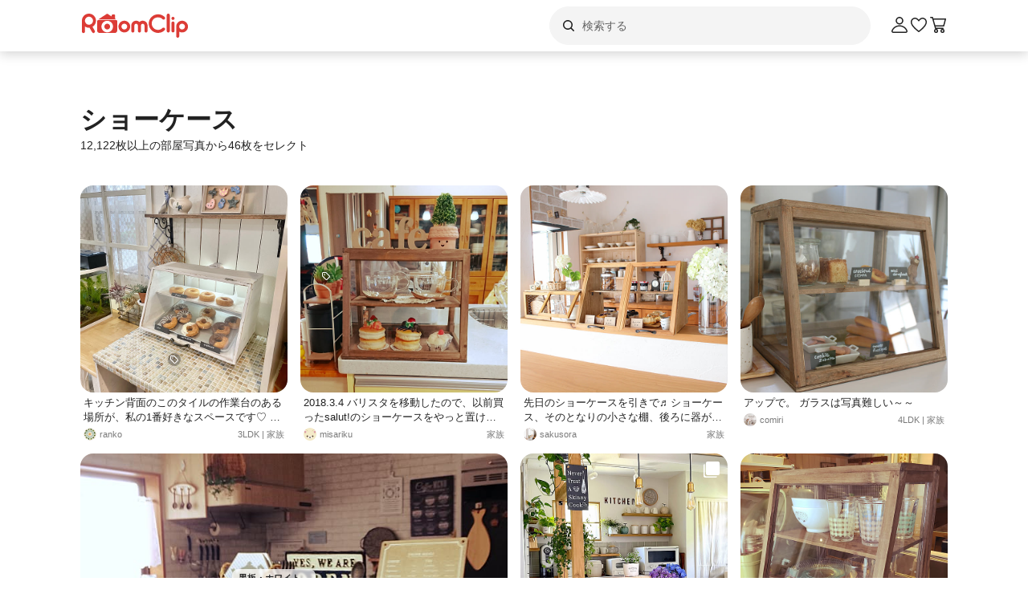

--- FILE ---
content_type: text/html; charset=utf-8
request_url: https://roomclip.jp/tag/4306
body_size: 101942
content:
<!DOCTYPE html><html lang="ja"><head><meta charSet="utf-8"/><meta name="viewport" content="width=device-width, initial-scale=1, minimum-scale=1, maximum-scale=1, user-scalable=no"/><link rel="preload" as="image" href="https://web-assets.roomclip.jp/rc_next_web/production/_next/public/images/applink/RCAppIcon.png"/><link rel="preload" as="image" href="https://cdn.roomclip.jp/user/64/5e763f00ab763654d94a882c5e866e41eeaf82ad.jpg"/><link rel="preload" as="image" href="https://cdn.roomclip.jp/user/64/d9693a9d703437e7cd16a3df84ae0ff982cb29bb.jpg"/><link rel="preload" as="image" href="https://cdn.roomclip.jp/user/64/85689109cabafef70476b2a51419db73ce30bc9e.jpg"/><link rel="preload" as="image" href="https://cdn.roomclip.jp/user/64/b4248de5ad46ad803fe6b186a1d98cbe74b5e52d.jpg"/><link rel="preload" as="image" href="https://cdn.roomclip.jp/user/64/dcb2e2eef24004f6eb86f03a9b2e81f1bc91ee19.jpg"/><link rel="preload" as="image" href="https://cdn.roomclip.jp/user/64/cbffcb704565b83c65ba79cc3e33b8eadf473b6d.jpg"/><link rel="preload" as="image" href="https://cdn.roomclip.jp/user/64/4f41296b25762e5d4618450292b3ea13574a08c1.jpg"/><link rel="preload" as="image" href="https://cdn.roomclip.jp/user/64/c2b62e3407da5b4511d7946f4d5e8126698a1b74.jpg"/><link rel="preload" as="image" href="https://cdn.roomclip.jp/user/64/8518f5c30b2e9c6a05deee6fbcaa22af3bbd18bf.jpg"/><link rel="stylesheet" href="https://web-assets.roomclip.jp/rc_next_web/production/_next/static/css/eb0c52f5a2800fd7.css" data-precedence="next"/><link rel="stylesheet" href="https://web-assets.roomclip.jp/rc_next_web/production/_next/static/css/103dc3ec0ef9979e.css" data-precedence="next"/><link rel="stylesheet" href="https://web-assets.roomclip.jp/rc_next_web/production/_next/static/css/d4b967d88c87f64f.css" data-precedence="next"/><link rel="stylesheet" href="https://web-assets.roomclip.jp/rc_next_web/production/_next/static/css/574aeb4ca5dff16b.css" data-precedence="next"/><link rel="stylesheet" href="https://web-assets.roomclip.jp/rc_next_web/production/_next/static/css/ff50db3d79663186.css" data-precedence="next"/><link rel="stylesheet" href="https://web-assets.roomclip.jp/rc_next_web/production/_next/static/css/671bf7dfde4076a5.css" data-precedence="next"/><link rel="stylesheet" href="https://web-assets.roomclip.jp/rc_next_web/production/_next/static/css/c60a2d0e3b0575ed.css" data-precedence="next"/><link rel="stylesheet" href="https://web-assets.roomclip.jp/rc_next_web/production/_next/static/css/78d07dd74f87e139.css" data-precedence="next"/><link rel="stylesheet" href="https://web-assets.roomclip.jp/rc_next_web/production/_next/static/css/af8e6195f2b0d7b6.css" data-precedence="next"/><link rel="stylesheet" href="https://web-assets.roomclip.jp/rc_next_web/production/_next/static/css/8592f16dae0041db.css" data-precedence="next"/><link rel="stylesheet" href="https://web-assets.roomclip.jp/rc_next_web/production/_next/static/css/c93cb32831f956ba.css" data-precedence="next"/><link rel="stylesheet" href="https://web-assets.roomclip.jp/rc_next_web/production/_next/static/css/7de1078bbc886363.css" data-precedence="next"/><link rel="stylesheet" href="https://web-assets.roomclip.jp/rc_next_web/production/_next/static/css/6e1051fadd5938dc.css" data-precedence="next"/><link rel="stylesheet" href="https://web-assets.roomclip.jp/rc_next_web/production/_next/static/css/890610523e6cf16d.css" data-precedence="next"/><link rel="stylesheet" href="https://web-assets.roomclip.jp/rc_next_web/production/_next/static/css/59d34000b9d1af73.css" data-precedence="next"/><link rel="stylesheet" href="https://web-assets.roomclip.jp/rc_next_web/production/_next/static/css/1559133c3e8f4264.css" data-precedence="next"/><link rel="stylesheet" href="https://web-assets.roomclip.jp/rc_next_web/production/_next/static/css/f79e99109c974432.css" data-precedence="next"/><link rel="stylesheet" href="https://web-assets.roomclip.jp/rc_next_web/production/_next/static/css/f338851bedec7f12.css" data-precedence="next"/><link rel="stylesheet" href="https://web-assets.roomclip.jp/rc_next_web/production/_next/static/css/ccad112d05315e82.css" data-precedence="next"/><link rel="stylesheet" href="https://web-assets.roomclip.jp/rc_next_web/production/_next/static/css/53123177ac55e2ac.css" data-precedence="next"/><link rel="stylesheet" href="https://web-assets.roomclip.jp/rc_next_web/production/_next/static/css/ea53edfbef56a909.css" data-precedence="next"/><link rel="stylesheet" href="https://web-assets.roomclip.jp/rc_next_web/production/_next/static/css/58a1ebaa46501cbf.css" data-precedence="next"/><link rel="stylesheet" href="https://web-assets.roomclip.jp/rc_next_web/production/_next/static/css/c564a6852ef740cc.css" data-precedence="next"/><link rel="stylesheet" href="https://web-assets.roomclip.jp/rc_next_web/production/_next/static/css/1ed02ee6bea7bffb.css" data-precedence="next"/><link rel="stylesheet" href="https://web-assets.roomclip.jp/rc_next_web/production/_next/static/css/a71de5550d337a5c.css" data-precedence="next"/><link rel="stylesheet" href="https://web-assets.roomclip.jp/rc_next_web/production/_next/static/css/b69a5817bcf1f131.css" data-precedence="next"/><link rel="stylesheet" href="https://web-assets.roomclip.jp/rc_next_web/production/_next/static/css/d8f5467771adbfe3.css" data-precedence="next"/><link rel="stylesheet" href="https://web-assets.roomclip.jp/rc_next_web/production/_next/static/css/7dddf6ffe708e30a.css" data-precedence="next"/><link rel="stylesheet" href="https://web-assets.roomclip.jp/rc_next_web/production/_next/static/css/8cfe2473273be3e2.css" data-precedence="next"/><link rel="stylesheet" href="https://web-assets.roomclip.jp/rc_next_web/production/_next/static/css/752b77b1d3f1ff6b.css" data-precedence="next"/><link rel="stylesheet" href="https://web-assets.roomclip.jp/rc_next_web/production/_next/static/css/d80218b99ad48255.css" data-precedence="next"/><link rel="stylesheet" href="https://web-assets.roomclip.jp/rc_next_web/production/_next/static/css/4e25c537893c6601.css" data-precedence="next"/><link rel="stylesheet" href="https://web-assets.roomclip.jp/rc_next_web/production/_next/static/css/9dab9f07eeb5c467.css" data-precedence="next"/><link rel="stylesheet" href="https://web-assets.roomclip.jp/rc_next_web/production/_next/static/css/79aa6f32f0a0c4a3.css" data-precedence="next"/><link rel="stylesheet" href="https://web-assets.roomclip.jp/rc_next_web/production/_next/static/css/f33317f5111785e3.css" data-precedence="next"/><link rel="stylesheet" href="https://web-assets.roomclip.jp/rc_next_web/production/_next/static/css/52b57891898e7ad9.css" data-precedence="next"/><link rel="stylesheet" href="https://web-assets.roomclip.jp/rc_next_web/production/_next/static/css/b4fce936e9457373.css" data-precedence="next"/><link rel="stylesheet" href="https://web-assets.roomclip.jp/rc_next_web/production/_next/static/css/851636df1119d5be.css" data-precedence="next"/><link rel="stylesheet" href="https://web-assets.roomclip.jp/rc_next_web/production/_next/static/css/53abe1f6bf94e809.css" data-precedence="next"/><link rel="stylesheet" href="https://web-assets.roomclip.jp/rc_next_web/production/_next/static/css/4d1b9bd39d55a389.css" data-precedence="next"/><link rel="stylesheet" href="https://web-assets.roomclip.jp/rc_next_web/production/_next/static/css/57d784b1cb1fac04.css" data-precedence="next"/><link rel="stylesheet" href="https://web-assets.roomclip.jp/rc_next_web/production/_next/static/css/aafcec42492bb204.css" data-precedence="next"/><link rel="stylesheet" href="https://web-assets.roomclip.jp/rc_next_web/production/_next/static/css/acfc936ffb9d7338.css" data-precedence="next"/><link rel="stylesheet" href="https://web-assets.roomclip.jp/rc_next_web/production/_next/static/css/dcc0daf6631a8de2.css" data-precedence="next"/><link rel="stylesheet" href="https://web-assets.roomclip.jp/rc_next_web/production/_next/static/css/9cb2b8e885a9c644.css" data-precedence="next"/><link rel="stylesheet" href="https://web-assets.roomclip.jp/rc_next_web/production/_next/static/css/1ec2575a1597a634.css" data-precedence="next"/><link rel="stylesheet" href="https://web-assets.roomclip.jp/rc_next_web/production/_next/static/css/72171b75a6fe5d9b.css" data-precedence="next"/><link rel="stylesheet" href="https://web-assets.roomclip.jp/rc_next_web/production/_next/static/css/7f12694afd7c76f3.css" data-precedence="next"/><link rel="stylesheet" href="https://web-assets.roomclip.jp/rc_next_web/production/_next/static/css/9065aa8723248b67.css" data-precedence="next"/><link rel="stylesheet" href="https://web-assets.roomclip.jp/rc_next_web/production/_next/static/css/8b3422ea74473ba4.css" data-precedence="next"/><link rel="stylesheet" href="https://web-assets.roomclip.jp/rc_next_web/production/_next/static/css/da3a3526550c74f7.css" data-precedence="next"/><link rel="stylesheet" href="https://web-assets.roomclip.jp/rc_next_web/production/_next/static/css/2977897886c52a3f.css" data-precedence="next"/><link rel="stylesheet" href="https://web-assets.roomclip.jp/rc_next_web/production/_next/static/css/d2d25ed0193c6f2d.css" data-precedence="next"/><link rel="stylesheet" href="https://web-assets.roomclip.jp/rc_next_web/production/_next/static/css/2dbc3f45fc7d7ed8.css" data-precedence="next"/><link rel="stylesheet" href="https://web-assets.roomclip.jp/rc_next_web/production/_next/static/css/4fa0f09681b999fe.css" data-precedence="next"/><link rel="stylesheet" href="https://web-assets.roomclip.jp/rc_next_web/production/_next/static/css/a71529c72c4a8802.css" data-precedence="next"/><link rel="stylesheet" href="https://web-assets.roomclip.jp/rc_next_web/production/_next/static/css/5a230494831a48ca.css" data-precedence="next"/><link rel="stylesheet" href="https://web-assets.roomclip.jp/rc_next_web/production/_next/static/css/5217e43967552676.css" data-precedence="next"/><link rel="stylesheet" href="https://web-assets.roomclip.jp/rc_next_web/production/_next/static/css/bca4eedf33cb9236.css" data-precedence="next"/><link rel="stylesheet" href="https://web-assets.roomclip.jp/rc_next_web/production/_next/static/css/4ca24c6edf2c67b5.css" data-precedence="next"/><link rel="stylesheet" href="https://web-assets.roomclip.jp/rc_next_web/production/_next/static/css/d2ab3d8f07fe1972.css" data-precedence="next"/><link rel="stylesheet" href="https://web-assets.roomclip.jp/rc_next_web/production/_next/static/css/5c76e0b9f6453bcf.css" data-precedence="next"/><link rel="stylesheet" href="https://web-assets.roomclip.jp/rc_next_web/production/_next/static/css/0bd88b8157b4098b.css" data-precedence="next"/><link rel="stylesheet" href="https://web-assets.roomclip.jp/rc_next_web/production/_next/static/css/c09765264c028322.css" data-precedence="next"/><link rel="stylesheet" href="https://web-assets.roomclip.jp/rc_next_web/production/_next/static/css/09a2ffe3bcddb782.css" data-precedence="next"/><link rel="stylesheet" href="https://web-assets.roomclip.jp/rc_next_web/production/_next/static/css/8c7963b0c37f1bcb.css" data-precedence="next"/><link rel="stylesheet" href="https://web-assets.roomclip.jp/rc_next_web/production/_next/static/css/a69c153e1f1d1461.css" data-precedence="next"/><link rel="stylesheet" href="https://web-assets.roomclip.jp/rc_next_web/production/_next/static/css/d5620c7b7059fdc4.css" data-precedence="next"/><link rel="stylesheet" href="https://web-assets.roomclip.jp/rc_next_web/production/_next/static/css/7a02966a352c66bc.css" data-precedence="next"/><link rel="stylesheet" href="https://web-assets.roomclip.jp/rc_next_web/production/_next/static/css/d024d638d9f085dc.css" data-precedence="next"/><link rel="stylesheet" href="https://web-assets.roomclip.jp/rc_next_web/production/_next/static/css/e2ba583639688915.css" data-precedence="next"/><link rel="stylesheet" href="https://web-assets.roomclip.jp/rc_next_web/production/_next/static/css/87a0bf9149b80e1f.css" data-precedence="next"/><link rel="stylesheet" href="https://web-assets.roomclip.jp/rc_next_web/production/_next/static/css/9cfe24c2b7ef2a08.css" data-precedence="next"/><link rel="stylesheet" href="https://web-assets.roomclip.jp/rc_next_web/production/_next/static/css/1bab84c57dc3e611.css" data-precedence="next"/><link rel="stylesheet" href="https://web-assets.roomclip.jp/rc_next_web/production/_next/static/css/606567ab4b0ed366.css" data-precedence="next"/><link rel="preload" as="script" fetchPriority="low" href="https://web-assets.roomclip.jp/rc_next_web/production/_next/static/chunks/webpack-d16f254adcb1fb56.js"/><script src="https://web-assets.roomclip.jp/rc_next_web/production/_next/static/chunks/4bd1b696-af27909e1ae90172.js" async=""></script><script src="https://web-assets.roomclip.jp/rc_next_web/production/_next/static/chunks/9500-4a71bda4df889f2b.js" async=""></script><script src="https://web-assets.roomclip.jp/rc_next_web/production/_next/static/chunks/main-app-6ea60939bf3b522c.js" async=""></script><script src="https://web-assets.roomclip.jp/rc_next_web/production/_next/static/chunks/4899-ae550264009eb59a.js" async=""></script><script src="https://web-assets.roomclip.jp/rc_next_web/production/_next/static/chunks/8340-9b4ce6e8200ee79d.js" async=""></script><script src="https://web-assets.roomclip.jp/rc_next_web/production/_next/static/chunks/4082-b49ebc1ad1089ddf.js" async=""></script><script src="https://web-assets.roomclip.jp/rc_next_web/production/_next/static/chunks/9318-3525f7af178c3206.js" async=""></script><script src="https://web-assets.roomclip.jp/rc_next_web/production/_next/static/chunks/8143-935aa17d1965e48f.js" async=""></script><script src="https://web-assets.roomclip.jp/rc_next_web/production/_next/static/chunks/9936-093a660c5de7be10.js" async=""></script><script src="https://web-assets.roomclip.jp/rc_next_web/production/_next/static/chunks/9182-e87f3f38062b1260.js" async=""></script><script src="https://web-assets.roomclip.jp/rc_next_web/production/_next/static/chunks/app/global-error-ae9cdd265f8f29d9.js" async=""></script><script src="https://web-assets.roomclip.jp/rc_next_web/production/_next/static/chunks/a193c3dc-d11b7aeeca58d920.js" async=""></script><script src="https://web-assets.roomclip.jp/rc_next_web/production/_next/static/chunks/9904-069141bcfb19fb79.js" async=""></script><script src="https://web-assets.roomclip.jp/rc_next_web/production/_next/static/chunks/1749-c8325b200cd8681b.js" async=""></script><script src="https://web-assets.roomclip.jp/rc_next_web/production/_next/static/chunks/6271-f63cb57fda76e9b6.js" async=""></script><script src="https://web-assets.roomclip.jp/rc_next_web/production/_next/static/chunks/app/layout-b6ebb3672175c124.js" async=""></script><script src="https://web-assets.roomclip.jp/rc_next_web/production/_next/static/chunks/8072-03e24fb9620cb5b1.js" async=""></script><script src="https://web-assets.roomclip.jp/rc_next_web/production/_next/static/chunks/1313-2f58dffd938f5241.js" async=""></script><script src="https://web-assets.roomclip.jp/rc_next_web/production/_next/static/chunks/7505-4c5dca561fe051ab.js" async=""></script><script src="https://web-assets.roomclip.jp/rc_next_web/production/_next/static/chunks/3266-b4aab84ccd3c58de.js" async=""></script><script src="https://web-assets.roomclip.jp/rc_next_web/production/_next/static/chunks/8633-e0405f7bf80052ce.js" async=""></script><script src="https://web-assets.roomclip.jp/rc_next_web/production/_next/static/chunks/4152-750b1542930d010f.js" async=""></script><script src="https://web-assets.roomclip.jp/rc_next_web/production/_next/static/chunks/app/tag/%5Bid%5D/page-c2985b9f394d9fe9.js" async=""></script><script src="https://web-assets.roomclip.jp/rc_next_web/production/_next/static/chunks/app/error-9b6e8a238434bc2d.js" async=""></script><script src="https://web-assets.roomclip.jp/rc_next_web/production/_next/static/chunks/app/not-found-7ca6c0ef290f6380.js" async=""></script><link rel="preload" href="https://www.googletagmanager.com/gtag/js?id=G-0SWN1MPXTM" as="script"/><link rel="preload" href="https://www.googletagmanager.com/gtm.js?id=GTM-PKJTV3W" as="script"/><link rel="preload" href="https://www.google.com/recaptcha/api.js?render=6LeU_K4ZAAAAAC2or0aPsz8hbxF9VysB6Bm7iU5l&amp;hl=ja" as="script"/><link rel="preload" href="https://securepubads.g.doubleclick.net/tag/js/gpt.js" as="script" crossorigin=""/><link rel="preload" as="image" href="https://cdn.roomclip.jp/user/64/e6860dc4f76984689c68f620fb6c09c7c06dc7b2.jpg"/><link rel="preload" as="image" href="https://cdn.roomclip.jp/user/64/c47397712878fa7f88287e82977399c122f124c6.jpg"/><link rel="preload" as="image" href="https://cdn.roomclip.jp/user/64/6d5f52e99cfbf94abb06be1dcd873ad1ff4e492d.jpg"/><link rel="preload" as="image" href="https://cdn.roomclip.jp/user/64/462c794aedab9b0128fc0ff0be4ff1f7616fe7d0.jpg"/><link rel="preload" as="image" href="https://cdn.roomclip.jp/user/64/cd063a7821c7768e27cb62737646c3db9eb9bb17.jpg"/><link rel="preload" as="image" href="https://cdn.roomclip.jp/user/64/e9969fd30b3a6f0f10fd933aa970f7e1c9ae6b3a.jpg"/><link rel="preload" as="image" href="https://cdn.roomclip.jp/user/64/c743ffda7677f8293cd1dd0eae7d341d8dcd970d.jpg"/><link rel="preload" as="image" href="https://cdn.roomclip.jp/user/64/745007ba9cafda33a06cb2e5fd4b1daeecf8d0c8.jpg"/><link rel="preload" as="image" href="https://cdn.roomclip.jp/user/64/3860da8f713c51be1eaaf2264f20d5fe3280ec6f.jpg"/><link rel="preload" as="image" href="https://cdn.roomclip.jp/user/64/c6620ccec78136d808ed08566459131b19c8aeaa.jpg"/><link rel="preload" as="image" href="https://cdn.roomclip.jp/user/64/91cae916eef468895505f9fade880956a06f3611.jpg"/><link rel="preload" as="image" href="https://cdn.roomclip.jp/user/64/f71f539edf80a77dcb35c258eb6ba1080af64c57.jpg"/><link rel="preload" as="image" href="https://cdn.roomclip.jp/user/64/d907c933fe9c3ae4f38306a155686b02e6673a58.jpg"/><link rel="preload" as="image" href="https://cdn.roomclip.jp/user/64/cfec9c2a475a583805b4ea8049075af807c8fe01.jpg"/><link rel="preload" as="image" href="https://cdn.roomclip.jp/user/64/86905951695f5861a3716cfad2de5c6e3dc9a47e.jpg"/><link rel="preload" as="image" href="https://cdn.roomclip.jp/user/64/d36cb53ffb47acc2a64c9b4991fdf6d1cc2619be.jpg"/><link rel="preload" as="image" href="https://cdn.roomclip.jp/user/64/a6326b3d5830571d9f8b536a7a09370919ce213d.jpg"/><link rel="preload" as="image" href="https://cdn.roomclip.jp/user/64/7604a92e60af1622f90cc2fc418ce525f037d63d.jpg"/><link rel="preload" as="image" href="https://cdn.roomclip.jp/user/64/1b90d4b7f7b86afdfc6b69bacb94b0bd4aa302c7.jpg"/><link rel="preload" as="image" href="https://cdn.roomclip.jp/user/64/3c8cd09d06a418a32ecf495586268ef628f72c88.jpg"/><link rel="preload" as="image" href="https://cdn.roomclip.jp/user/64/90ddfafde0ea1a2b9a99d3cfc0229a40caad406a.jpg"/><link rel="preload" as="image" href="https://cdn.roomclip.jp/user/64/023dba332c2a94ba5d6771102281c5c277f44c4d.jpg"/><link rel="preload" as="image" href="https://cdn.roomclip.jp/user/64/ed6871903d92bcb214991710a31d89a124c01e56.jpg"/><link rel="preload" as="image" href="https://cdn.roomclip.jp/user/64/bde13eb57cc982f862087f6ab84d9279c1f0cc81.jpg"/><link rel="preload" as="image" href="https://cdn.roomclip.jp/user/64/2e4b3c62f2a697615d5f97c7a40c065a.jpg"/><link rel="preload" as="image" href="https://cdn.roomclip.jp/user/64/d7424cd1ac4c74e9f227944d06cb7c70b0a12df4.jpg"/><meta name="next-size-adjust" content=""/><title>ショーケースのおしゃれなアレンジ・飾り方のインテリア実例 ｜ RoomClip（ルームクリップ）</title><meta name="description" content="「ショーケース」が写っている部屋のインテリア写真は3778枚あります。また、DIY,セリア,100均,雑貨,ナチュラル,ダイソー,カフェ風と関連しています。"/><meta name="keywords" content="roomclip,部屋,インテリア"/><meta name="robots" content="index"/><meta name="fb:app_id" content="362011867144945"/><link rel="canonical" href="https://roomclip.jp/tag/4306"/><meta property="og:title" content="ショーケースのおしゃれなアレンジ・飾り方のインテリア実例 ｜ RoomClip（ルームクリップ）"/><meta property="og:description" content="「ショーケース」が写っている部屋のインテリア写真は3778枚あります。また、DIY,セリア,100均,雑貨,ナチュラル,ダイソー,カフェ風と関連しています。"/><meta property="og:url" content="https://roomclip.jp/tag/4306"/><meta property="og:site_name" content="RoomClip（ルームクリップ）"/><meta property="og:locale" content="ja_JP"/><meta property="og:image" content="https://roomclip.jp/v2/ogp/roomclip-ogp.png"/><meta property="og:type" content="website"/><meta name="twitter:card" content="summary_large_image"/><meta name="twitter:site" content="@RoomClipJP"/><meta name="twitter:title" content="ショーケースのおしゃれなアレンジ・飾り方のインテリア実例 ｜ RoomClip（ルームクリップ）"/><meta name="twitter:description" content="「ショーケース」が写っている部屋のインテリア写真は3778枚あります。また、DIY,セリア,100均,雑貨,ナチュラル,ダイソー,カフェ風と関連しています。"/><meta name="twitter:image" content="https://roomclip.jp/v2/ogp/roomclip-ogp.png"/><link rel="icon" href="/favicon.ico" type="image/x-icon" sizes="16x16"/><link rel="next" href="https://roomclip.jp/tag/4306?page=2"/><script>document.querySelectorAll('body link[rel="icon"], body link[rel="apple-touch-icon"]').forEach(el => document.head.appendChild(el))</script><meta name="sentry-trace" content="4a26dd61182624cca8147ff46566c5aa-3998991d0b75a5ea-0"/><meta name="baggage" content="sentry-environment=production,sentry-public_key=881aff03fd784bbc2b8bb7bb0825d810,sentry-trace_id=4a26dd61182624cca8147ff46566c5aa,sentry-org_id=89629,sentry-sampled=false,sentry-sample_rand=0.7541934309411921,sentry-sample_rate=0.01"/><script src="https://web-assets.roomclip.jp/rc_next_web/production/_next/static/chunks/polyfills-42372ed130431b0a.js" noModule=""></script></head><body><div hidden=""><!--$--><!--/$--></div><style>#nprogress{pointer-events:none}#nprogress .bar{background:#dc3c36;position:fixed;z-index:1600;top: 0;left:0;width:100%;height:2px}#nprogress .peg{display:block;position:absolute;right:0;width:100px;height:100%;box-shadow:0 0 10px #dc3c36,0 0 5px #dc3c36;opacity:1;-webkit-transform:rotate(3deg) translate(0px,-4px);-ms-transform:rotate(3deg) translate(0px,-4px);transform:rotate(3deg) translate(0px,-4px)}#nprogress .spinner{display:block;position:fixed;z-index:1600;top: 15px;right:15px}#nprogress .spinner-icon{width:18px;height:18px;box-sizing:border-box;border:2px solid transparent;border-top-color:#dc3c36;border-left-color:#dc3c36;border-radius:50%;-webkit-animation:nprogress-spinner 400ms linear infinite;animation:nprogress-spinner 400ms linear infinite}.nprogress-custom-parent{overflow:hidden;position:relative}.nprogress-custom-parent #nprogress .bar,.nprogress-custom-parent #nprogress .spinner{position:absolute}@-webkit-keyframes nprogress-spinner{0%{-webkit-transform:rotate(0deg)}100%{-webkit-transform:rotate(360deg)}}@keyframes nprogress-spinner{0%{transform:rotate(0deg)}100%{transform:rotate(360deg)}}</style><header class="l3git70"><div class="_1abdy6o1"><div><div class="_1035dgu0"><div class="_1035dgu2"><a href="/" class="_1035dgu1"><span class="_1hhcfdu0 _16c7rcu0 _16c7rcu1" style="width:136px;height:32px"><svg xmlns="http://www.w3.org/2000/svg" xml:space="preserve" viewBox="0 0 136 32"><path d="M43.3 8.3V4.1c0-.5-.4-1-1-1h-2.2c-.5 0-1 .4-1 1v1.5l-4.7-3.1c-.6-.4-1.3-.4-1.8 0L22.3 9.3h22.3zm1.4 1.8H22.3c-.8 0-1.4.6-1.4 1.4v11.4c0 1.8 1.4 3.2 3.2 3.2h18.7c1.8 0 3.2-1.4 3.2-3.2V11.5c.1-.8-.6-1.4-1.3-1.4M33.5 25.3c-4 0-7.2-3.2-7.2-7.2s3.2-7.2 7.2-7.2 7.2 3.2 7.2 7.2-3.2 7.2-7.2 7.2m-14-14.5C19.5 6 15.6 2 10.7 2 5.9 2 2 5.9 2 10.8v13.5c0 1 .8 1.9 1.9 1.9 1 0 1.9-.8 1.9-1.9V18c1.4 1 3.2 1.6 5 1.6h.7l3.3 5.7c.3.6 1 .9 1.6.9q.45 0 .9-.3c.9-.5 1.2-1.7.7-2.6l-2.8-4.9c2.6-1.5 4.3-4.4 4.3-7.6m-8.7 5c-2.8 0-5-2.3-5-5s2.3-5 5-5 5 2.3 5 5-2.3 5-5 5m22.7-1.3c-2 0-3.6 1.6-3.6 3.6s1.6 3.6 3.6 3.6 3.6-1.6 3.6-3.6-1.6-3.6-3.6-3.6m93.2-3.7c-4 0-7.3 3.3-7.3 7.3v12c0 1 .8 1.9 1.9 1.9 1 0 1.9-.8 1.9-1.9v-5.6q1.65.9 3.6.9c4 0 7.3-3.3 7.3-7.3-.1-4-3.4-7.3-7.4-7.3m0 10.9c-2 0-3.6-1.6-3.6-3.6s1.6-3.6 3.6-3.6 3.6 1.6 3.6 3.6-1.6 3.6-3.6 3.6m-11.3-9.9c-1 0-1.9.8-1.9 1.9v9.8c0 1 .8 1.9 1.9 1.9 1 0 1.9-.8 1.9-1.9v-9.8c0-1-.9-1.9-1.9-1.9M109.5 2c-1 0-1.9.8-1.9 1.9v19.7c0 1 .8 1.9 1.9 1.9 1 0 1.9-.8 1.9-1.9V3.9c0-1.1-.8-1.9-1.9-1.9m5.9 4c-1 0-1.9.8-1.9 1.9s.8 1.9 1.9 1.9 1.9-.8 1.9-1.9-.9-1.9-1.9-1.9m-18.6.6c2.1 0 4.1.8 5.6 2.3.7.7 1.9.7 2.7 0 .7-.7.7-1.9 0-2.7-4.5-4.5-11.9-4.5-16.5 0-2.2 2.2-3.4 5.1-3.4 8.2s1.2 6 3.4 8.2c2.3 2.3 5.3 3.4 8.2 3.4s6-1.1 8.2-3.4c.7-.7.7-1.9 0-2.7-.7-.7-1.9-.7-2.7 0-3.1 3.1-8.1 3.1-11.1 0-1.5-1.5-2.3-3.5-2.3-5.6s.8-4.1 2.3-5.6c1.5-1.3 3.5-2.1 5.6-2.1m-42 4.2c-4 0-7.3 3.3-7.3 7.3s3.3 7.3 7.3 7.3 7.3-3.3 7.3-7.3-3.3-7.3-7.3-7.3m0 10.9c-2 0-3.6-1.6-3.6-3.6s1.6-3.6 3.6-3.6 3.6 1.6 3.6 3.6c-.1 2-1.7 3.6-3.6 3.6m22.9-10.9c-1.6 0-3 .6-4.1 1.6-1.1-1-2.5-1.6-4.1-1.6-3.3 0-6 2.7-6 6v6.8c0 1 .8 1.9 1.9 1.9 1 0 1.9-.8 1.9-1.9v-6.8c0-1.2 1-2.2 2.2-2.2s2.2 1 2.2 2.2v6.8c0 1 .8 1.9 1.9 1.9 1 0 1.9-.8 1.9-1.9v-6.8c0-1.2 1-2.2 2.2-2.2s2.2 1 2.2 2.2v6.8c0 1 .8 1.9 1.9 1.9 1 0 1.9-.8 1.9-1.9v-6.8c0-3.3-2.7-6-6-6" class="Logo_RClogo_base00_svg__st1"></path></svg></span></a><div class="_1hkx6rh0"><div class="_1hkx6rh2"><div><div class="_11t4cop0 _11t4cop1"><span class="_11t4copa _11t4cop8 _16c7rcu0 _16c7rcu1" style="width:24px;height:24px"><svg xmlns="http://www.w3.org/2000/svg" viewBox="0 0 24 24"><path d="m18.78 17.72-3.04-3.04A5.98 5.98 0 0 0 17 11c0-3.31-2.69-6-6-6s-6 2.69-6 6 2.69 6 6 6c1.39 0 2.66-.47 3.68-1.26l3.04 3.04c.15.15.34.22.53.22s.38-.07.53-.22c.29-.29.29-.77 0-1.06M6.5 11c0-2.48 2.02-4.5 4.5-4.5s4.5 2.02 4.5 4.5-2.02 4.5-4.5 4.5-4.5-2.02-4.5-4.5"></path></svg></span><input placeholder="検索する" class="_11t4cop5 _11t4cop4 _11t4copi _11t4cop7 _11t4cop6 _11t4cop2" type="text" value=""/></div></div></div></div></div><div class="_1035dgu3"><a href="/account/login" class="c78hwx7"><span class="dtko951 _16c7rcu0 " style="width:24px;height:24px"><svg xmlns="http://www.w3.org/2000/svg" viewBox="0 0 24 24" class=""><path fill="#222" d="M21.93 19.44c-1.08-3.98-5.35-6.97-9.93-6.97s-8.85 3-9.93 6.97c-.16.6-.04 1.23.35 1.74.4.52 1.01.82 1.66.82h15.84c.66 0 1.27-.3 1.66-.82.38-.5.51-1.13.35-1.74m-1.54.83c-.11.15-.28.23-.47.23H4.08c-.19 0-.36-.08-.47-.23a.46.46 0 0 1-.09-.43C4.29 17 7.53 13.97 12 13.97s7.71 3.02 8.48 5.87c.05.2-.03.36-.09.43M12 11.5c2.62 0 4.75-2.13 4.75-4.75S14.62 2 12 2 7.25 4.13 7.25 6.75 9.38 11.5 12 11.5m0-8c1.79 0 3.25 1.46 3.25 3.25S13.79 10 12 10 8.75 8.54 8.75 6.75 10.21 3.5 12 3.5"></path></svg></span></a><a href="/shopping/wishlists" class="_1035dgu4"><span class="dtko951 _16c7rcu0 " style="width:24px;height:24px"><svg xmlns="http://www.w3.org/2000/svg" viewBox="0 0 24 24" class=""><path fill="#222" d="M12 21c-.15 0-.3-.05-.44-.14-.38-.27-9.43-6.78-9.55-11.82 0-.07-.23-2.81 1.52-4.47 1.73-1.64 4.11-2.03 6.07-.98.04.02.6.37.74.48.5.37 1.13.88 1.66 1.49.53-.6 1.17-1.12 1.68-1.5.12-.09.68-.44.68-.44 2-1.07 4.38-.69 6.11.96C22.22 6.24 22 8.99 21.99 9.1c-.12 4.99-9.17 11.5-9.55 11.77-.13.09-.28.14-.44.14ZM7.28 4.49c-.94 0-1.91.4-2.71 1.16-1.21 1.15-1.06 3.28-1.06 3.3.09 3.42 5.8 8.36 8.49 10.37 2.7-2.01 8.41-6.95 8.49-10.32 0-.07.17-2.19-1.05-3.35-1.27-1.21-2.92-1.49-4.32-.75 0 0-.41.25-.53.34-.91.67-1.6 1.35-1.94 1.94-.27.46-1.03.46-1.29 0-.34-.59-1.02-1.27-1.92-1.92-.14-.1-.58-.37-.58-.37-.5-.27-1.03-.4-1.57-.4Z"></path></svg></span></a><a href="/shopping/carts" class="_1035dgu4"><span class="dtko951 dtko950 _16c7rcu0 " style="width:24px;height:24px"><svg xmlns="http://www.w3.org/2000/svg" viewBox="0 0 24 24" class=""><path fill="#222" d="m19.77 13.44 2.21-8.5c.06-.22 0-.46-.13-.65S21.49 4 21.26 4H6.15l-.41-1.46A.75.75 0 0 0 5.02 2H2.76c-.41 0-.75.34-.75.75s.34.75.75.75h1.7l3.68 12.96c.09.32.39.54.72.54h.65a2.5 2.5 0 0 0 0 5 2.5 2.5 0 0 0 0-5h8a2.5 2.5 0 0 0 0 5 2.5 2.5 0 0 0 0-5h.75c.41 0 .75-.34.75-.75s-.34-.75-.75-.75H9.43L9 14h10.05c.34 0 .64-.23.73-.56ZM18.5 19.5c0 .55-.45 1-1 1s-1-.45-1-1 .45-1 1-1 1 .45 1 1m-8 0c0 .55-.45 1-1 1s-1-.45-1-1 .45-1 1-1 1 .45 1 1m-1.94-7-1.99-7h13.71l-1.82 7z"></path></svg></span></a></div></div></div></div><div class="_1abdy6o0"><div class="l3n7j70"><div class="l3n7j71"><img class="l3n7j73" src="https://web-assets.roomclip.jp/rc_next_web/production/_next/public/images/applink/RCAppIcon.png" alt="RoomClipアプリのアイコン"/><div class="l3n7j75 l3n7j74"><span class="_1cwoxud1 l3n7j76" style="--_1cwoxud0:1">600万の実例から商品や部屋を探せる</span><span class="_1cwoxud1 l3n7j77" style="--_1cwoxud0:1">Google Play (無料)</span></div><a class="l3n7j78" href="/redirect/applink?&amp;place=HEADER" data-place="HEADER"><span class="l3n7j79">アプリで開く</span></a></div></div><div class="_7ogvea0"><div class="_7ogvea2"><div class="_7ogvea3"><span class="dtko951 _16c7rcu0 " style="width:24px;height:24px"><svg xmlns="http://www.w3.org/2000/svg" viewBox="0 0 24 24"><path fill="#222" d="M3 6h18c.55 0 1-.45 1-1s-.45-1-1-1H3c-.55 0-1 .45-1 1s.45 1 1 1m18 5H3c-.55 0-1 .45-1 1s.45 1 1 1h18c.55 0 1-.45 1-1s-.45-1-1-1m0 7H3c-.55 0-1 .45-1 1s.45 1 1 1h18c.55 0 1-.45 1-1s-.45-1-1-1"></path></svg></span></div></div><a href="/"><div class="_7ogvea1"><span class="_1hhcfdu0 _16c7rcu0 _16c7rcu1" style="width:102px;height:24px"><svg xmlns="http://www.w3.org/2000/svg" xml:space="preserve" viewBox="0 0 136 32"><path d="M43.3 8.3V4.1c0-.5-.4-1-1-1h-2.2c-.5 0-1 .4-1 1v1.5l-4.7-3.1c-.6-.4-1.3-.4-1.8 0L22.3 9.3h22.3zm1.4 1.8H22.3c-.8 0-1.4.6-1.4 1.4v11.4c0 1.8 1.4 3.2 3.2 3.2h18.7c1.8 0 3.2-1.4 3.2-3.2V11.5c.1-.8-.6-1.4-1.3-1.4M33.5 25.3c-4 0-7.2-3.2-7.2-7.2s3.2-7.2 7.2-7.2 7.2 3.2 7.2 7.2-3.2 7.2-7.2 7.2m-14-14.5C19.5 6 15.6 2 10.7 2 5.9 2 2 5.9 2 10.8v13.5c0 1 .8 1.9 1.9 1.9 1 0 1.9-.8 1.9-1.9V18c1.4 1 3.2 1.6 5 1.6h.7l3.3 5.7c.3.6 1 .9 1.6.9q.45 0 .9-.3c.9-.5 1.2-1.7.7-2.6l-2.8-4.9c2.6-1.5 4.3-4.4 4.3-7.6m-8.7 5c-2.8 0-5-2.3-5-5s2.3-5 5-5 5 2.3 5 5-2.3 5-5 5m22.7-1.3c-2 0-3.6 1.6-3.6 3.6s1.6 3.6 3.6 3.6 3.6-1.6 3.6-3.6-1.6-3.6-3.6-3.6m93.2-3.7c-4 0-7.3 3.3-7.3 7.3v12c0 1 .8 1.9 1.9 1.9 1 0 1.9-.8 1.9-1.9v-5.6q1.65.9 3.6.9c4 0 7.3-3.3 7.3-7.3-.1-4-3.4-7.3-7.4-7.3m0 10.9c-2 0-3.6-1.6-3.6-3.6s1.6-3.6 3.6-3.6 3.6 1.6 3.6 3.6-1.6 3.6-3.6 3.6m-11.3-9.9c-1 0-1.9.8-1.9 1.9v9.8c0 1 .8 1.9 1.9 1.9 1 0 1.9-.8 1.9-1.9v-9.8c0-1-.9-1.9-1.9-1.9M109.5 2c-1 0-1.9.8-1.9 1.9v19.7c0 1 .8 1.9 1.9 1.9 1 0 1.9-.8 1.9-1.9V3.9c0-1.1-.8-1.9-1.9-1.9m5.9 4c-1 0-1.9.8-1.9 1.9s.8 1.9 1.9 1.9 1.9-.8 1.9-1.9-.9-1.9-1.9-1.9m-18.6.6c2.1 0 4.1.8 5.6 2.3.7.7 1.9.7 2.7 0 .7-.7.7-1.9 0-2.7-4.5-4.5-11.9-4.5-16.5 0-2.2 2.2-3.4 5.1-3.4 8.2s1.2 6 3.4 8.2c2.3 2.3 5.3 3.4 8.2 3.4s6-1.1 8.2-3.4c.7-.7.7-1.9 0-2.7-.7-.7-1.9-.7-2.7 0-3.1 3.1-8.1 3.1-11.1 0-1.5-1.5-2.3-3.5-2.3-5.6s.8-4.1 2.3-5.6c1.5-1.3 3.5-2.1 5.6-2.1m-42 4.2c-4 0-7.3 3.3-7.3 7.3s3.3 7.3 7.3 7.3 7.3-3.3 7.3-7.3-3.3-7.3-7.3-7.3m0 10.9c-2 0-3.6-1.6-3.6-3.6s1.6-3.6 3.6-3.6 3.6 1.6 3.6 3.6c-.1 2-1.7 3.6-3.6 3.6m22.9-10.9c-1.6 0-3 .6-4.1 1.6-1.1-1-2.5-1.6-4.1-1.6-3.3 0-6 2.7-6 6v6.8c0 1 .8 1.9 1.9 1.9 1 0 1.9-.8 1.9-1.9v-6.8c0-1.2 1-2.2 2.2-2.2s2.2 1 2.2 2.2v6.8c0 1 .8 1.9 1.9 1.9 1 0 1.9-.8 1.9-1.9v-6.8c0-1.2 1-2.2 2.2-2.2s2.2 1 2.2 2.2v6.8c0 1 .8 1.9 1.9 1.9 1 0 1.9-.8 1.9-1.9v-6.8c0-3.3-2.7-6-6-6" class="Logo_RClogo_base00_svg__st1"></path></svg></span></div></a><div class="_7ogvea4"><div><span class="dtko951 _16c7rcu0 " style="width:24px;height:24px"><svg xmlns="http://www.w3.org/2000/svg" viewBox="0 0 24 24" class=""><g data-name="\u30EC\u30A4\u30E4\u30FC 2"><path d="M21.78 20.72 17 16a8.51 8.51 0 1 0-1 1l4.77 4.76a.75.75 0 0 0 1.06 0 .75.75 0 0 0-.05-1.04M10.5 17.5a7 7 0 1 1 7-7 7 7 0 0 1-7 7" data-name="\u30EC\u30A4\u30E4\u30FC 1"></path></g></svg></span></div><a href="/shopping/carts"><span class="dtko951 dtko950 _16c7rcu0 " style="width:24px;height:24px"><svg xmlns="http://www.w3.org/2000/svg" viewBox="0 0 24 24" class=""><path fill="#222" d="m19.77 13.44 2.21-8.5c.06-.22 0-.46-.13-.65S21.49 4 21.26 4H6.15l-.41-1.46A.75.75 0 0 0 5.02 2H2.76c-.41 0-.75.34-.75.75s.34.75.75.75h1.7l3.68 12.96c.09.32.39.54.72.54h.65a2.5 2.5 0 0 0 0 5 2.5 2.5 0 0 0 0-5h8a2.5 2.5 0 0 0 0 5 2.5 2.5 0 0 0 0-5h.75c.41 0 .75-.34.75-.75s-.34-.75-.75-.75H9.43L9 14h10.05c.34 0 .64-.23.73-.56ZM18.5 19.5c0 .55-.45 1-1 1s-1-.45-1-1 .45-1 1-1 1 .45 1 1m-8 0c0 .55-.45 1-1 1s-1-.45-1-1 .45-1 1-1 1 .45 1 1m-1.94-7-1.99-7h13.71l-1.82 7z"></path></svg></span></a></div></div></div></header><div class="_1b30g5e0"><script type="application/ld+json">[{"@context":"https://schema.org","@type":"BreadcrumbList","itemListElement":[{"@type":"ListItem","position":1,"name":"RoomClip","item":"https://roomclip.jp/"},{"@type":"ListItem","position":2,"name":"タグ一覧","item":"https://roomclip.jp/tag"},{"@type":"ListItem","position":3,"name":"ショーケースの実例","item":"https://roomclip.jp/tag/4306"}]}]</script><div><div class="_1abdy6o1"><div><div class="u72far0"><div class="u72far1"><div><div></div></div><div class="_13mq9dx1 u72far2"><h1 class="_13mq9dx3 _13mq9dx2">ショーケース</h1><span class="_13mq9dx5 _13mq9dx4">12,122枚以上の部屋写真から46枚をセレクト</span></div><div class="u72far3"><a href="/photo/C6XK" class="_25kzgk1 gtm_tag_collection_photo"><div class="_25kzgk3 _25kzgk2"><div class="_25kzgk4"><img src="https://cdn.roomclip.jp/photo/640/dc6666a9be6119c24793ff6c3f1f75c67354ac7c.jpg" srcSet="https://cdn.roomclip.jp/photo/640/dc6666a9be6119c24793ff6c3f1f75c67354ac7c.jpg" alt="rankoさんの実例写真" loading="lazy" class="_25kzgk5"/><div class="rkn8r56 rkn8r50" style="top:83.9393939%;left:45.3787879%"><div class="rkn8r57"><div class="rkn8r5e rkn8r5b"></div><span class="rkn8r5f _16c7rcu0 _16c7rcu1" style="width:16px;height:16px"><svg xmlns="http://www.w3.org/2000/svg" viewBox="0 0 16 16"><g fill="currentColor"><path d="M8.5 13c-.4 0-.81-.15-1.12-.46L3.46 8.62C3.17 8.33 3 7.92 3 7.5V4.58C3 3.71 3.71 3 4.58 3H7.5c.42 0 .82.16 1.12.46l3.92 3.92c.62.62.62 1.62 0 2.23l-2.92 2.92c-.31.31-.71.46-1.12.46ZM4.58 4a.58.58 0 0 0-.58.58V7.5c0 .15.06.3.17.41l3.92 3.92c.23.23.59.23.82 0l2.92-2.92c.23-.23.23-.59 0-.82L7.91 4.17A.58.58 0 0 0 7.5 4z"></path><circle cx="6" cy="6" r="0.75"></circle></g></svg></span></div></div></div></div><div class="_25kzgk9 _25kzgk8"><div class="_25kzgkb _25kzgka"><div class="_1abdy6o1"><span class="_1cwoxud1" style="--_1cwoxud0:2">キッチン背面のこのタイルの作業台のある場所が、私の1番好きなスペースです♡
こだわって貼ったお気に入りのタイルと、白の板壁の組み合わせがとっても大好き。

普段はショーケースを置いてカップを並べてあるのですが、おやつを手作りした時はこのショーケースに並べて、お店屋さん風にして楽しんでいます♬

ショーケースもすぐに移動できるので、キッチンが混雑してるときはここで料理の盛り付けしたり、とっても便利な場所なんです😘</span></div><div class="_1abdy6o0"><span class="_1cwoxud1" style="--_1cwoxud0:2">キッチン背面のこのタイルの作業台のある場所が、私の1番好きなスペースです♡
こだわって貼ったお気に入りのタイルと、白の板壁の組み合わせがとっても大好き。

普段はショーケースを置いてカップを並べてあるのですが、おやつを手作りした時はこのショーケースに並べて、お店屋さん風にして楽しんでいます♬

ショーケースもすぐに移動できるので、キッチンが混雑してるときはここで料理の盛り付けしたり、とっても便利な場所なんです😘</span></div></div><div class="_1dq0zzo2 _1dq0zzo0"><div class="qnawz12"><div class="qnawz14" style="--qnawz10:16px;--qnawz11:16px"><img src="https://cdn.roomclip.jp/user/64/5e763f00ab763654d94a882c5e866e41eeaf82ad.jpg" alt="ranko" width="16" height="16" class="qnawz17"/></div></div><div class="_1dq0zzo4"><div class="_1dq0zzo6 _1dq0zzo0 _1dq0zzo5"><span class="_1cwoxud1 _1dq0zzob _1dq0zzoa _1dq0zzoc _1dq0zzo8" style="--_1cwoxud0:1">ranko</span><div class="_1dq0zzoj _1dq0zzoi _1dq0zzok _1dq0zzo8"><span>3LDK<span> | </span></span><span>家族</span></div></div></div></div></div></a><a href="/photo/EuJY" class="_25kzgk1 gtm_tag_collection_photo"><div class="_25kzgk3 _25kzgk2"><div class="_25kzgk4"><img src="https://cdn.roomclip.jp/photo/640/b6b972fcbe97d73ebb8773ef7096bd88f1137622.jpg" srcSet="https://cdn.roomclip.jp/photo/640/b6b972fcbe97d73ebb8773ef7096bd88f1137622.jpg" alt="misarikuさんの実例写真" loading="lazy" class="_25kzgk5"/><div class="rkn8r56 rkn8r50" style="top:43.7121212%;left:12.2727273%"><div class="rkn8r57"><div class="rkn8r5e rkn8r5b"></div><span class="rkn8r5f _16c7rcu0 _16c7rcu1" style="width:16px;height:16px"><svg xmlns="http://www.w3.org/2000/svg" viewBox="0 0 16 16"><g fill="currentColor"><path d="M8.5 13c-.4 0-.81-.15-1.12-.46L3.46 8.62C3.17 8.33 3 7.92 3 7.5V4.58C3 3.71 3.71 3 4.58 3H7.5c.42 0 .82.16 1.12.46l3.92 3.92c.62.62.62 1.62 0 2.23l-2.92 2.92c-.31.31-.71.46-1.12.46ZM4.58 4a.58.58 0 0 0-.58.58V7.5c0 .15.06.3.17.41l3.92 3.92c.23.23.59.23.82 0l2.92-2.92c.23-.23.23-.59 0-.82L7.91 4.17A.58.58 0 0 0 7.5 4z"></path><circle cx="6" cy="6" r="0.75"></circle></g></svg></span></div></div></div></div><div class="_25kzgk9 _25kzgk8"><div class="_25kzgkb _25kzgka"><div class="_1abdy6o1"><span class="_1cwoxud1" style="--_1cwoxud0:2">2018.3.4

バリスタを移動したので、以前買ったsalut!のショーケースをやっと置けました。

お気に入りのAfternoon Teaのカップと、スクイーズのケーキを飾ってみました(๑´ㅂ`๑)</span></div><div class="_1abdy6o0"><span class="_1cwoxud1" style="--_1cwoxud0:2">2018.3.4

バリスタを移動したので、以前買ったsalut!のショーケースをやっと置けました。

お気に入りのAfternoon Teaのカップと、スクイーズのケーキを飾ってみました(๑´ㅂ`๑)</span></div></div><div class="_1dq0zzo2 _1dq0zzo0"><div class="qnawz12"><div class="qnawz14" style="--qnawz10:16px;--qnawz11:16px"><img src="https://cdn.roomclip.jp/user/64/d9693a9d703437e7cd16a3df84ae0ff982cb29bb.jpg" alt="misariku" width="16" height="16" class="qnawz17"/></div></div><div class="_1dq0zzo4"><div class="_1dq0zzo6 _1dq0zzo0 _1dq0zzo5"><span class="_1cwoxud1 _1dq0zzob _1dq0zzoa _1dq0zzoc _1dq0zzo8" style="--_1cwoxud0:1">misariku</span><div class="_1dq0zzoj _1dq0zzoi _1dq0zzok _1dq0zzo8"><span>家族</span></div></div></div></div></div></a><a href="/photo/vkQg" class="_25kzgk1 gtm_tag_collection_photo"><div class="_25kzgk3 _25kzgk2"><div class="_25kzgk4"><img src="https://cdn.roomclip.jp/photo/640/162a1b2e78e3f67538c1151e78c3aeb334cfaf70.jpg" srcSet="https://cdn.roomclip.jp/photo/640/162a1b2e78e3f67538c1151e78c3aeb334cfaf70.jpg" alt="sakusoraさんの実例写真" loading="lazy" class="_25kzgk5"/></div></div><div class="_25kzgk9 _25kzgk8"><div class="_25kzgkb _25kzgka"><div class="_1abdy6o1"><span class="_1cwoxud1" style="--_1cwoxud0:2">先日のショーケースを引きで♬
ショーケース、そのとなりの小さな棚、後ろに器が並んでいる食器棚、みんなDIYです♬

偶然にも３つの作品が重なりました^ ^</span></div><div class="_1abdy6o0"><span class="_1cwoxud1" style="--_1cwoxud0:2">先日のショーケースを引きで♬
ショーケース、そのとなりの小さな棚、後ろに器が並んでいる食器棚、みんなDIYです♬

偶然にも３つの作品が重なりました^ ^</span></div></div><div class="_1dq0zzo2 _1dq0zzo0"><div class="qnawz12"><div class="qnawz14" style="--qnawz10:16px;--qnawz11:16px"><img src="https://cdn.roomclip.jp/user/64/85689109cabafef70476b2a51419db73ce30bc9e.jpg" alt="sakusora" width="16" height="16" class="qnawz17"/></div></div><div class="_1dq0zzo4"><div class="_1dq0zzo6 _1dq0zzo0 _1dq0zzo5"><span class="_1cwoxud1 _1dq0zzob _1dq0zzoa _1dq0zzoc _1dq0zzo8" style="--_1cwoxud0:1">sakusora</span><div class="_1dq0zzoj _1dq0zzoi _1dq0zzok _1dq0zzo8"><span>家族</span></div></div></div></div></div></a><a href="/photo/cgYV" class="_25kzgk1 gtm_tag_collection_photo"><div class="_25kzgk3 _25kzgk2"><div class="_25kzgk4"><img src="https://cdn.roomclip.jp/photo/640/6a012dc198b4e7063809b9970f718ca9121e4c4b.jpg" srcSet="https://cdn.roomclip.jp/photo/640/6a012dc198b4e7063809b9970f718ca9121e4c4b.jpg" alt="comiriさんの実例写真" loading="lazy" class="_25kzgk5"/></div></div><div class="_25kzgk9 _25kzgk8"><div class="_25kzgkb _25kzgka"><div class="_1abdy6o1"><span class="_1cwoxud1" style="--_1cwoxud0:2">アップで。
ガラスは写真難しい～～</span></div><div class="_1abdy6o0"><span class="_1cwoxud1" style="--_1cwoxud0:2">アップで。
ガラスは写真難しい～～</span></div></div><div class="_1dq0zzo2 _1dq0zzo0"><div class="qnawz12"><div class="qnawz14" style="--qnawz10:16px;--qnawz11:16px"><img src="https://cdn.roomclip.jp/user/64/b4248de5ad46ad803fe6b186a1d98cbe74b5e52d.jpg" alt="comiri" width="16" height="16" class="qnawz17"/></div></div><div class="_1dq0zzo4"><div class="_1dq0zzo6 _1dq0zzo0 _1dq0zzo5"><span class="_1cwoxud1 _1dq0zzob _1dq0zzoa _1dq0zzoc _1dq0zzo8" style="--_1cwoxud0:1">comiri</span><div class="_1dq0zzoj _1dq0zzoi _1dq0zzok _1dq0zzo8"><span>4LDK<span> | </span></span><span>家族</span></div></div></div></div></div></a><a href="/photo/ZHoC" class="_25kzgk1 u72far4 gtm_tag_collection_photo"><div class="_25kzgk3 _25kzgk2"><div class="_25kzgk4"><img src="https://cdn.roomclip.jp/photo/640/b531fed1c5c64b1f80c53aa05ee85372f2aff6c0.jpg" srcSet="https://cdn.roomclip.jp/photo/640/b531fed1c5c64b1f80c53aa05ee85372f2aff6c0.jpg 1x, https://cdn.roomclip.jp/photo/1536/b531fed1c5c64b1f80c53aa05ee85372f2aff6c0.jpg 2x" alt="ARIさんの実例写真" loading="lazy" class="_25kzgk5"/><div><div class="rkn8r56 rkn8r50 rkn8r53" style="top:30.6818182%;left:57.27272730000001%"><div class="rkn8r57"><div class="rkn8r5e rkn8r5b"></div><span class="rkn8r5f _16c7rcu0 _16c7rcu1" style="width:16px;height:16px"><svg xmlns="http://www.w3.org/2000/svg" viewBox="0 0 16 16"><g fill="currentColor"><path d="M8.5 13c-.4 0-.81-.15-1.12-.46L3.46 8.62C3.17 8.33 3 7.92 3 7.5V4.58C3 3.71 3.71 3 4.58 3H7.5c.42 0 .82.16 1.12.46l3.92 3.92c.62.62.62 1.62 0 2.23l-2.92 2.92c-.31.31-.71.46-1.12.46ZM4.58 4a.58.58 0 0 0-.58.58V7.5c0 .15.06.3.17.41l3.92 3.92c.23.23.59.23.82 0l2.92-2.92c.23-.23.23-.59 0-.82L7.91 4.17A.58.58 0 0 0 7.5 4z"></path><circle cx="6" cy="6" r="0.75"></circle></g></svg></span></div></div><div class="u3jrq61 u3jrq60" style="top:30.6818182%;left:57.27272730000001%;transform:translate(-100%, -50%) translateX(-12px)"><span class="_1cwoxud1 u3jrq63 u3jrq62" style="--_1cwoxud0:1">黒板・ホワイトボード</span><span class="_7u3dw2 _7u3dw1 u3jrq65 u3jrq64" style="--_7u3dw0:1"><span class="_7u3dw5">¥</span><span>1,650</span><span class="_7u3dw8 _7u3dw7"></span></span></div></div><div class="rkn8r56 rkn8r50" style="top:64.0151515%;left:18.1818182%"><div class="rkn8r57"><div class="rkn8r5e rkn8r5b"></div><span class="rkn8r5f _16c7rcu0 _16c7rcu1" style="width:16px;height:16px"><svg xmlns="http://www.w3.org/2000/svg" viewBox="0 0 16 16"><g fill="currentColor"><path d="M8.5 13c-.4 0-.81-.15-1.12-.46L3.46 8.62C3.17 8.33 3 7.92 3 7.5V4.58C3 3.71 3.71 3 4.58 3H7.5c.42 0 .82.16 1.12.46l3.92 3.92c.62.62.62 1.62 0 2.23l-2.92 2.92c-.31.31-.71.46-1.12.46ZM4.58 4a.58.58 0 0 0-.58.58V7.5c0 .15.06.3.17.41l3.92 3.92c.23.23.59.23.82 0l2.92-2.92c.23-.23.23-.59 0-.82L7.91 4.17A.58.58 0 0 0 7.5 4z"></path><circle cx="6" cy="6" r="0.75"></circle></g></svg></span></div></div></div></div><div class="_25kzgk9 _25kzgk8 _25kzgk7"><div class="_25kzgkb _25kzgka _25kzgkc"><div class="_1abdy6o1"><span class="_1cwoxud1" style="--_1cwoxud0:4">暖かくなって冷たい飲み物を飲むことが増えてきたのでショーケース内のコップをガラス物に変えて涼しげに
(o^^o)</span></div><div class="_1abdy6o0"><span class="_1cwoxud1" style="--_1cwoxud0:2">暖かくなって冷たい飲み物を飲むことが増えてきたのでショーケース内のコップをガラス物に変えて涼しげに
(o^^o)</span></div></div><div class="_1dq0zzo2 _1dq0zzo0"><div class="qnawz12"><div class="qnawz14" style="--qnawz10:24px;--qnawz11:24px"><img src="https://cdn.roomclip.jp/user/64/dcb2e2eef24004f6eb86f03a9b2e81f1bc91ee19.jpg" alt="ARI" width="24" height="24" class="qnawz17"/></div></div><div class="_1dq0zzo4"><div class="_1dq0zzo6 _1dq0zzo0 _1dq0zzo5"><span class="_1cwoxud1 _1dq0zzob _1dq0zzoa _1dq0zzoc _1dq0zzo8" style="--_1cwoxud0:1">ARI</span><div class="_1dq0zzoj _1dq0zzoi _1dq0zzok _1dq0zzo8"><span>4DK<span> | </span></span><span>家族</span></div></div></div></div></div></a><a href="/photo/02jt" class="_25kzgk1 gtm_tag_collection_photo"><div class="_25kzgk3 _25kzgk2"><div class="_25kzgk4"><img src="https://cdn.roomclip.jp/photo/640/be9f7fbb0cc1e76a1df244da9429e22427fcbd8c.jpg" srcSet="https://cdn.roomclip.jp/photo/640/be9f7fbb0cc1e76a1df244da9429e22427fcbd8c.jpg" alt="yumimaruさんの実例写真" loading="lazy" class="_25kzgk5"/><div class="_25kzgk6"><span class=" _16c7rcu0 _16c7rcu1" style="width:24px;height:24px"><svg xmlns="http://www.w3.org/2000/svg" viewBox="0 0 24 24"><g fill="#222"><path d="M5.5 20.5c-1.1 0-2-.9-2-2v-13c0-.15.02-.3.05-.45C2.66 5.25 2 6.05 2 7v13c0 1.1.9 2 2 2h13c.95 0 1.74-.66 1.95-1.55-.14.03-.29.05-.45.05z"></path><path d="M20 2H7a2.004 2.004 0 0 0-2 2v13c0 1.1.9 2 2 2h13a1.996 1.996 0 0 0 2-2V4c0-1.1-.9-2-2-2"></path></g></svg></span></div><div class="rkn8r56 rkn8r50" style="top:81.1226929%;left:47.5042725%"><div class="rkn8r57"><div class="rkn8r5e rkn8r5b"></div><span class="rkn8r5f _16c7rcu0 _16c7rcu1" style="width:16px;height:16px"><svg xmlns="http://www.w3.org/2000/svg" viewBox="0 0 16 16"><g fill="currentColor"><path d="M8.5 13c-.4 0-.81-.15-1.12-.46L3.46 8.62C3.17 8.33 3 7.92 3 7.5V4.58C3 3.71 3.71 3 4.58 3H7.5c.42 0 .82.16 1.12.46l3.92 3.92c.62.62.62 1.62 0 2.23l-2.92 2.92c-.31.31-.71.46-1.12.46ZM4.58 4a.58.58 0 0 0-.58.58V7.5c0 .15.06.3.17.41l3.92 3.92c.23.23.59.23.82 0l2.92-2.92c.23-.23.23-.59 0-.82L7.91 4.17A.58.58 0 0 0 7.5 4z"></path><circle cx="6" cy="6" r="0.75"></circle></g></svg></span></div></div></div></div><div class="_25kzgk9 _25kzgk8"><div class="_25kzgkb _25kzgka"><div class="_1abdy6o1"><span class="_1cwoxud1" style="--_1cwoxud0:2">ニトリの木製ショーケース✨ 

何も入れてないけど

置いてあるだけでカワイイ♡ 

</span></div><div class="_1abdy6o0"><span class="_1cwoxud1" style="--_1cwoxud0:2">ニトリの木製ショーケース✨ 

何も入れてないけど

置いてあるだけでカワイイ♡ 

</span></div></div><div class="_1dq0zzo2 _1dq0zzo0"><div class="qnawz12"><div class="qnawz14" style="--qnawz10:16px;--qnawz11:16px"><img src="https://cdn.roomclip.jp/user/64/cbffcb704565b83c65ba79cc3e33b8eadf473b6d.jpg" alt="yumimaru" width="16" height="16" class="qnawz17"/></div></div><div class="_1dq0zzo4"><div class="_1dq0zzo6 _1dq0zzo0 _1dq0zzo5"><span class="_1cwoxud1 _1dq0zzob _1dq0zzoa _1dq0zzoc _1dq0zzo8" style="--_1cwoxud0:1">yumimaru</span><div class="_1dq0zzoj _1dq0zzoi _1dq0zzok _1dq0zzo8"><span>2LDK<span> | </span></span><span>家族</span></div></div></div></div></div></a><a href="/photo/colh" class="_25kzgk1 gtm_tag_collection_photo"><div class="_25kzgk3 _25kzgk2"><div class="_25kzgk4"><img src="https://cdn.roomclip.jp/photo/640/fbea543a74a5fecb0a6dd90791db00a7c7456f8a.jpg" srcSet="https://cdn.roomclip.jp/photo/640/fbea543a74a5fecb0a6dd90791db00a7c7456f8a.jpg" alt="evitenさんの実例写真" loading="lazy" class="_25kzgk5"/></div></div><div class="_25kzgk9 _25kzgk8"><div class="_1dq0zzo2 _1dq0zzo0"><div class="qnawz12"><div class="qnawz14" style="--qnawz10:16px;--qnawz11:16px"><img src="https://cdn.roomclip.jp/user/64/4f41296b25762e5d4618450292b3ea13574a08c1.jpg" alt="eviten" width="16" height="16" class="qnawz17"/></div></div><div class="_1dq0zzo4"><div class="_1dq0zzo6 _1dq0zzo0 _1dq0zzo5"><span class="_1cwoxud1 _1dq0zzob _1dq0zzoa _1dq0zzoc" style="--_1cwoxud0:1">eviten</span><div class="_1dq0zzoj _1dq0zzoi _1dq0zzok _1dq0zzo8"><span>3LDK<span> | </span></span><span>家族</span></div></div></div></div></div></a><a href="/photo/e4AQ" class="_25kzgk1 gtm_tag_collection_photo"><div class="_25kzgk3 _25kzgk2"><div class="_25kzgk4"><img src="https://cdn.roomclip.jp/photo/640/78fe1a183ded7bc2541e3465e5152bf54f9d8d9d.jpg" srcSet="https://cdn.roomclip.jp/photo/640/78fe1a183ded7bc2541e3465e5152bf54f9d8d9d.jpg" alt="kasuminminさんの実例写真" loading="lazy" class="_25kzgk5"/></div></div><div class="_25kzgk9 _25kzgk8"><div class="_25kzgkb _25kzgka"><div class="_1abdy6o1"><span class="_1cwoxud1" style="--_1cwoxud0:2">ショーケースに塗装しました。
色ムラもありますが、キッチンによく合っていて、大満足です(^-^)v</span></div><div class="_1abdy6o0"><span class="_1cwoxud1" style="--_1cwoxud0:2">ショーケースに塗装しました。
色ムラもありますが、キッチンによく合っていて、大満足です(^-^)v</span></div></div><div class="_1dq0zzo2 _1dq0zzo0"><div class="qnawz12"><div class="qnawz14" style="--qnawz10:16px;--qnawz11:16px"><img src="https://cdn.roomclip.jp/user/64/c2b62e3407da5b4511d7946f4d5e8126698a1b74.jpg" alt="kasuminmin" width="16" height="16" class="qnawz17"/></div></div><div class="_1dq0zzo4"><div class="_1dq0zzo6 _1dq0zzo0 _1dq0zzo5"><span class="_1cwoxud1 _1dq0zzob _1dq0zzoa _1dq0zzoc _1dq0zzo8" style="--_1cwoxud0:1">kasuminmin</span><div class="_1dq0zzoj _1dq0zzoi _1dq0zzok _1dq0zzo8"><span>家族</span></div></div></div></div></div></a><div class="u72far5"><a href="/tag/472x4306" class="vfxsr46 vfxsr45 vfxsr42 vfxsr43 gtm_collectioncard_tag_related"><div class="vfxsr47 vfxsr42 vfxsr43"><div class="vfxsr48 vfxsr42 vfxsr43"><img src="https://cdn.roomclip.jp/photo/640/c4d993f81d8e3decaf03116bb3d2f4da4e8e6fc5.jpg" srcSet="https://cdn.roomclip.jp/photo/640/c4d993f81d8e3decaf03116bb3d2f4da4e8e6fc5.jpg" alt="chachamamaさんの実例写真" loading="lazy" class="vfxsr4a"/></div></div><div class="vfxsr4h vfxsr4g vfxsr42"><div class="vfxsr4i"><span class="_1cwoxud1 vfxsr4j vfxsr4m" style="--_1cwoxud0:2">DIY ショーケース</span><div class="vfxsr4r"><span class="_1cwoxud1 vfxsr4t vfxsr4s" style="--_1cwoxud0:1"></span></div></div></div></a><a href="/tag/1249x4306" class="vfxsr46 vfxsr45 vfxsr42 vfxsr43 gtm_collectioncard_tag_related"><div class="vfxsr47 vfxsr42 vfxsr43"><div class="vfxsr48 vfxsr42 vfxsr43"><img src="https://cdn.roomclip.jp/photo/640/5045ebc5ca2618c916bbb535cd66cb910d514bbf.jpg" srcSet="https://cdn.roomclip.jp/photo/640/5045ebc5ca2618c916bbb535cd66cb910d514bbf.jpg" alt="mi-saさんの実例写真" loading="lazy" class="vfxsr4a"/></div></div><div class="vfxsr4h vfxsr4g vfxsr42"><div class="vfxsr4i"><span class="_1cwoxud1 vfxsr4j vfxsr4m" style="--_1cwoxud0:2">セリア ショーケース</span><div class="vfxsr4r"><span class="_1cwoxud1 vfxsr4t vfxsr4s" style="--_1cwoxud0:1"></span></div></div></div></a><a href="/tag/6x4306" class="vfxsr46 vfxsr45 vfxsr42 vfxsr43 gtm_collectioncard_tag_related"><div class="vfxsr47 vfxsr42 vfxsr43"><div class="vfxsr48 vfxsr42 vfxsr43"><img src="https://cdn.roomclip.jp/photo/640/f94f68596fd91342ef825b932e9f69625a336384.jpg" srcSet="https://cdn.roomclip.jp/photo/640/f94f68596fd91342ef825b932e9f69625a336384.jpg" alt="cotoriさんの実例写真" loading="lazy" class="vfxsr4a"/></div></div><div class="vfxsr4h vfxsr4g vfxsr42"><div class="vfxsr4i"><span class="_1cwoxud1 vfxsr4j vfxsr4m" style="--_1cwoxud0:2">キッチン ショーケース</span><div class="vfxsr4r"><span class="_1cwoxud1 vfxsr4t vfxsr4s" style="--_1cwoxud0:1"></span></div></div></div></a></div><a href="/photo/tmW6" class="_25kzgk1 gtm_tag_collection_photo"><div class="_25kzgk3 _25kzgk2"><div class="_25kzgk4"><img src="https://cdn.roomclip.jp/photo/640/a9cdb6a61e72b9406ccf00773b3fbfcda5e28a26.jpg" srcSet="https://cdn.roomclip.jp/photo/640/a9cdb6a61e72b9406ccf00773b3fbfcda5e28a26.jpg" alt="romiさんの実例写真" loading="lazy" class="_25kzgk5"/></div></div><div class="_25kzgk9 _25kzgk8"><div class="_25kzgkb _25kzgka"><div class="_1abdy6o1"><span class="_1cwoxud1" style="--_1cwoxud0:2">以前作ったショーケースです!!
多少ズレもありますが、自分で作るとやっぱり愛着わきます(*^-^*)</span></div><div class="_1abdy6o0"><span class="_1cwoxud1" style="--_1cwoxud0:2">以前作ったショーケースです!!
多少ズレもありますが、自分で作るとやっぱり愛着わきます(*^-^*)</span></div></div><div class="_1dq0zzo2 _1dq0zzo0"><div class="qnawz12"><div class="qnawz14" style="--qnawz10:16px;--qnawz11:16px"><img src="https://cdn.roomclip.jp/user/64/8518f5c30b2e9c6a05deee6fbcaa22af3bbd18bf.jpg" alt="romi" width="16" height="16" class="qnawz17"/></div></div><div class="_1dq0zzo4"><div class="_1dq0zzo6 _1dq0zzo0 _1dq0zzo5"><span class="_1cwoxud1 _1dq0zzob _1dq0zzoa _1dq0zzoc _1dq0zzo8" style="--_1cwoxud0:1">romi</span><div class="_1dq0zzoj _1dq0zzoi _1dq0zzok _1dq0zzo8"><span>4LDK<span> | </span></span><span>家族</span></div></div></div></div></div></a><a href="/photo/0wYh" class="_25kzgk1 gtm_tag_collection_photo"><div class="_25kzgk3 _25kzgk2"><div class="_25kzgk4"><img src="https://cdn.roomclip.jp/photo/640/17865891a18e782a9f1e5a2d5de6c0af452bb677.jpg" srcSet="https://cdn.roomclip.jp/photo/640/17865891a18e782a9f1e5a2d5de6c0af452bb677.jpg" alt="CoCo0617さんの実例写真" loading="lazy" class="_25kzgk5"/><div class="_25kzgk6"><span class=" _16c7rcu0 _16c7rcu1" style="width:24px;height:24px"><svg xmlns="http://www.w3.org/2000/svg" viewBox="0 0 24 24"><g fill="#222"><path d="M5.5 20.5c-1.1 0-2-.9-2-2v-13c0-.15.02-.3.05-.45C2.66 5.25 2 6.05 2 7v13c0 1.1.9 2 2 2h13c.95 0 1.74-.66 1.95-1.55-.14.03-.29.05-.45.05z"></path><path d="M20 2H7a2.004 2.004 0 0 0-2 2v13c0 1.1.9 2 2 2h13a1.996 1.996 0 0 0 2-2V4c0-1.1-.9-2-2-2"></path></g></svg></span></div></div></div><div class="_25kzgk9 _25kzgk8"><div class="_25kzgkb _25kzgka"><div class="_1abdy6o1"><span class="_1cwoxud1" style="--_1cwoxud0:2">集めたくなってる物の一つ、ホワイトワイヤーの雑貨や籠
ナチュラル乙女な感じがツボってます♡
オブジェはダイソー籠は、雑貨屋さんやシャンブルとかかなりプチプラ

①  カウンターのニトリのショーケース周りにまとめてます♪

②  正面から、ごちゃごちゃしてますが💦
後ろが…💦

可愛くて安い物に目がないワタシ😆

</span></div><div class="_1abdy6o0"><span class="_1cwoxud1" style="--_1cwoxud0:2">集めたくなってる物の一つ、ホワイトワイヤーの雑貨や籠
ナチュラル乙女な感じがツボってます♡
オブジェはダイソー籠は、雑貨屋さんやシャンブルとかかなりプチプラ

①  カウンターのニトリのショーケース周りにまとめてます♪

②  正面から、ごちゃごちゃしてますが💦
後ろが…💦

可愛くて安い物に目がないワタシ😆

</span></div></div><div class="_1dq0zzo2 _1dq0zzo0"><div class="qnawz12"><div class="qnawz14" style="--qnawz10:16px;--qnawz11:16px"><img src="https://cdn.roomclip.jp/user/64/e6860dc4f76984689c68f620fb6c09c7c06dc7b2.jpg" alt="CoCo0617" width="16" height="16" class="qnawz17"/></div></div><div class="_1dq0zzo4"><div class="_1dq0zzo6 _1dq0zzo0 _1dq0zzo5"><span class="_1cwoxud1 _1dq0zzob _1dq0zzoa _1dq0zzoc _1dq0zzo8" style="--_1cwoxud0:1">CoCo0617</span><div class="_1dq0zzoj _1dq0zzoi _1dq0zzok _1dq0zzo8"><span>家族</span></div></div></div></div></div></a><a href="/photo/dPMD" class="_25kzgk1 gtm_tag_collection_photo"><div class="_25kzgk3 _25kzgk2"><div class="_25kzgk4"><img src="https://cdn.roomclip.jp/photo/640/0f90d58331d5c6828e2f946fed43c2441e17ab63.jpg" srcSet="https://cdn.roomclip.jp/photo/640/0f90d58331d5c6828e2f946fed43c2441e17ab63.jpg" alt="futago-chiさんの実例写真" loading="lazy" class="_25kzgk5"/><div class="rkn8r56 rkn8r50" style="top:20.7575758%;left:49.3939394%"><div class="rkn8r57"><div class="rkn8r5e rkn8r5b"></div><span class="rkn8r5f _16c7rcu0 _16c7rcu1" style="width:16px;height:16px"><svg xmlns="http://www.w3.org/2000/svg" viewBox="0 0 16 16"><g fill="currentColor"><path d="M8.5 13c-.4 0-.81-.15-1.12-.46L3.46 8.62C3.17 8.33 3 7.92 3 7.5V4.58C3 3.71 3.71 3 4.58 3H7.5c.42 0 .82.16 1.12.46l3.92 3.92c.62.62.62 1.62 0 2.23l-2.92 2.92c-.31.31-.71.46-1.12.46ZM4.58 4a.58.58 0 0 0-.58.58V7.5c0 .15.06.3.17.41l3.92 3.92c.23.23.59.23.82 0l2.92-2.92c.23-.23.23-.59 0-.82L7.91 4.17A.58.58 0 0 0 7.5 4z"></path><circle cx="6" cy="6" r="0.75"></circle></g></svg></span></div></div></div></div><div class="_25kzgk9 _25kzgk8"><div class="_25kzgkb _25kzgka"><div class="_1abdy6o1"><span class="_1cwoxud1" style="--_1cwoxud0:2">ショーケースを作ってみました（*＾＾*）
棚板は 取り外せます☆
材料）
アジアンパイン・セリアのフレーム←A４・セリアのアンティーク風ハンドル
ダイソーのA4フレーム←（ガラスのみ）・オイルステイン</span></div><div class="_1abdy6o0"><span class="_1cwoxud1" style="--_1cwoxud0:2">ショーケースを作ってみました（*＾＾*）
棚板は 取り外せます☆
材料）
アジアンパイン・セリアのフレーム←A４・セリアのアンティーク風ハンドル
ダイソーのA4フレーム←（ガラスのみ）・オイルステイン</span></div></div><div class="_1dq0zzo2 _1dq0zzo0"><div class="qnawz12"><div class="qnawz14" style="--qnawz10:16px;--qnawz11:16px"><img src="https://cdn.roomclip.jp/user/64/c47397712878fa7f88287e82977399c122f124c6.jpg" alt="futago-chi" width="16" height="16" class="qnawz17"/></div></div><div class="_1dq0zzo4"><div class="_1dq0zzo6 _1dq0zzo0 _1dq0zzo5"><span class="_1cwoxud1 _1dq0zzob _1dq0zzoa _1dq0zzoc _1dq0zzo8" style="--_1cwoxud0:1">futago-chi</span><div class="_1dq0zzoj _1dq0zzoi _1dq0zzok _1dq0zzo8"><span>4LDK<span> | </span></span><span>家族</span></div></div></div></div></div></a><a href="/photo/Ztw2" class="_25kzgk1 gtm_tag_collection_photo"><div class="_25kzgk3 _25kzgk2"><div class="_25kzgk4"><img src="https://cdn.roomclip.jp/photo/640/92de04bbec578c4adfa2591da8aceaa49c142807.jpg" srcSet="https://cdn.roomclip.jp/photo/640/92de04bbec578c4adfa2591da8aceaa49c142807.jpg" alt="sachi0416さんの実例写真" loading="lazy" class="_25kzgk5"/></div></div><div class="_25kzgk9 _25kzgk8"><div class="_25kzgkb _25kzgka"><div class="_1abdy6o1"><span class="_1cwoxud1" style="--_1cwoxud0:2">ショーケースようやくできました

ホームセンターで買った板の暑さもありフレーム少しはみ出したり歪んだりです(&gt;_&lt;)
</span></div><div class="_1abdy6o0"><span class="_1cwoxud1" style="--_1cwoxud0:2">ショーケースようやくできました

ホームセンターで買った板の暑さもありフレーム少しはみ出したり歪んだりです(&gt;_&lt;)
</span></div></div><div class="_1dq0zzo2 _1dq0zzo0"><div class="qnawz12"><div class="qnawz14" style="--qnawz10:16px;--qnawz11:16px"><img src="https://cdn.roomclip.jp/user/64/6d5f52e99cfbf94abb06be1dcd873ad1ff4e492d.jpg" alt="sachi0416" width="16" height="16" class="qnawz17"/></div></div><div class="_1dq0zzo4"><div class="_1dq0zzo6 _1dq0zzo0 _1dq0zzo5"><span class="_1cwoxud1 _1dq0zzob _1dq0zzoa _1dq0zzoc _1dq0zzo8" style="--_1cwoxud0:1">sachi0416</span><div class="_1dq0zzoj _1dq0zzoi _1dq0zzok _1dq0zzo8"><span>4LDK<span> | </span></span><span>家族</span></div></div></div></div></div></a><a href="/photo/MFl7" class="_25kzgk1 gtm_tag_collection_photo"><div class="_25kzgk3 _25kzgk2"><div class="_25kzgk4"><img src="https://cdn.roomclip.jp/photo/640/fdccdec2be38fc45ab424449de26b211b57ba897.jpg" srcSet="https://cdn.roomclip.jp/photo/640/fdccdec2be38fc45ab424449de26b211b57ba897.jpg" alt="chocoさんの実例写真" loading="lazy" class="_25kzgk5"/><div class="rkn8r56 rkn8r50" style="top:13.600000000000001%;left:45.800000000000004%"><div class="rkn8r57"><div class="rkn8r5e rkn8r5b"></div><span class="rkn8r5f _16c7rcu0 _16c7rcu1" style="width:16px;height:16px"><svg xmlns="http://www.w3.org/2000/svg" viewBox="0 0 16 16"><g fill="currentColor"><path d="M8.5 13c-.4 0-.81-.15-1.12-.46L3.46 8.62C3.17 8.33 3 7.92 3 7.5V4.58C3 3.71 3.71 3 4.58 3H7.5c.42 0 .82.16 1.12.46l3.92 3.92c.62.62.62 1.62 0 2.23l-2.92 2.92c-.31.31-.71.46-1.12.46ZM4.58 4a.58.58 0 0 0-.58.58V7.5c0 .15.06.3.17.41l3.92 3.92c.23.23.59.23.82 0l2.92-2.92c.23-.23.23-.59 0-.82L7.91 4.17A.58.58 0 0 0 7.5 4z"></path><circle cx="6" cy="6" r="0.75"></circle></g></svg></span></div></div><div class="rkn8r56 rkn8r50" style="top:14.2666667%;left:66.5333333%"><div class="rkn8r57"><div class="rkn8r5e rkn8r5b"></div><span class="rkn8r5f _16c7rcu0 _16c7rcu1" style="width:16px;height:16px"><svg xmlns="http://www.w3.org/2000/svg" viewBox="0 0 16 16"><g fill="currentColor"><path d="M8.5 13c-.4 0-.81-.15-1.12-.46L3.46 8.62C3.17 8.33 3 7.92 3 7.5V4.58C3 3.71 3.71 3 4.58 3H7.5c.42 0 .82.16 1.12.46l3.92 3.92c.62.62.62 1.62 0 2.23l-2.92 2.92c-.31.31-.71.46-1.12.46ZM4.58 4a.58.58 0 0 0-.58.58V7.5c0 .15.06.3.17.41l3.92 3.92c.23.23.59.23.82 0l2.92-2.92c.23-.23.23-.59 0-.82L7.91 4.17A.58.58 0 0 0 7.5 4z"></path><circle cx="6" cy="6" r="0.75"></circle></g></svg></span></div></div><div class="rkn8r56 rkn8r50" style="top:20.0666667%;left:57.199999999999996%"><div class="rkn8r57"><div class="rkn8r5e rkn8r5b"></div><span class="rkn8r5f _16c7rcu0 _16c7rcu1" style="width:16px;height:16px"><svg xmlns="http://www.w3.org/2000/svg" viewBox="0 0 16 16"><g fill="currentColor"><path d="M8.5 13c-.4 0-.81-.15-1.12-.46L3.46 8.62C3.17 8.33 3 7.92 3 7.5V4.58C3 3.71 3.71 3 4.58 3H7.5c.42 0 .82.16 1.12.46l3.92 3.92c.62.62.62 1.62 0 2.23l-2.92 2.92c-.31.31-.71.46-1.12.46ZM4.58 4a.58.58 0 0 0-.58.58V7.5c0 .15.06.3.17.41l3.92 3.92c.23.23.59.23.82 0l2.92-2.92c.23-.23.23-.59 0-.82L7.91 4.17A.58.58 0 0 0 7.5 4z"></path><circle cx="6" cy="6" r="0.75"></circle></g></svg></span></div></div></div></div><div class="_25kzgk9 _25kzgk8"><div class="_25kzgkb _25kzgka"><div class="_1abdy6o1"><span class="_1cwoxud1" style="--_1cwoxud0:2">フレームを使わないショーケースが作りたかったので、A3カードケースを使いました(๑′ᴗ‵๑)</span></div><div class="_1abdy6o0"><span class="_1cwoxud1" style="--_1cwoxud0:2">フレームを使わないショーケースが作りたかったので、A3カードケースを使いました(๑′ᴗ‵๑)</span></div></div><div class="_1dq0zzo2 _1dq0zzo0"><div class="qnawz12"><div class="qnawz14" style="--qnawz10:16px;--qnawz11:16px"><img src="https://cdn.roomclip.jp/user/64/462c794aedab9b0128fc0ff0be4ff1f7616fe7d0.jpg" alt="choco" width="16" height="16" class="qnawz17"/></div></div><div class="_1dq0zzo4"><div class="_1dq0zzo6 _1dq0zzo0 _1dq0zzo5"><span class="_1cwoxud1 _1dq0zzob _1dq0zzoa _1dq0zzoc _1dq0zzo8" style="--_1cwoxud0:1">choco</span><div class="_1dq0zzoj _1dq0zzoi _1dq0zzok _1dq0zzo8"><span>2DK<span> | </span></span><span>家族</span></div></div></div></div></div></a><a href="/photo/kbNR" class="_25kzgk1 gtm_tag_collection_photo"><div class="_25kzgk3 _25kzgk2"><div class="_25kzgk4"><img src="https://cdn.roomclip.jp/photo/640/dd6e844fb33726b04f2f140c5468f01de9b809d2.jpg" srcSet="https://cdn.roomclip.jp/photo/640/dd6e844fb33726b04f2f140c5468f01de9b809d2.jpg" alt="makomiさんの実例写真" loading="lazy" class="_25kzgk5"/><div class="rkn8r56 rkn8r50" style="top:53.1506348%;left:49.5956421%"><div class="rkn8r57"><div class="rkn8r5e rkn8r5b"></div><span class="rkn8r5f _16c7rcu0 _16c7rcu1" style="width:16px;height:16px"><svg xmlns="http://www.w3.org/2000/svg" viewBox="0 0 16 16"><g fill="currentColor"><path d="M8.5 13c-.4 0-.81-.15-1.12-.46L3.46 8.62C3.17 8.33 3 7.92 3 7.5V4.58C3 3.71 3.71 3 4.58 3H7.5c.42 0 .82.16 1.12.46l3.92 3.92c.62.62.62 1.62 0 2.23l-2.92 2.92c-.31.31-.71.46-1.12.46ZM4.58 4a.58.58 0 0 0-.58.58V7.5c0 .15.06.3.17.41l3.92 3.92c.23.23.59.23.82 0l2.92-2.92c.23-.23.23-.59 0-.82L7.91 4.17A.58.58 0 0 0 7.5 4z"></path><circle cx="6" cy="6" r="0.75"></circle></g></svg></span></div></div></div></div><div class="_25kzgk9 _25kzgk8"><div class="_25kzgkb _25kzgka"><div class="_1abdy6o1"><span class="_1cwoxud1" style="--_1cwoxud0:2">
先日作った100均ショーケースに
磨り硝子風シートを貼りました。

シートを貼る際はいつも工作用の透明な水糊を使うのですな、どうしても気泡が入ります。
また、ボンドは密着して空気に触れないから乾かなくて白残りすりし、両面テープは乳白色が透けるし…
何か良い方法ご存知の方、教えてください。

＿＿＿＿＿＿＿＿＿＿＿＿＿＿＿＿

実は先日操作途中に急にRCが勝手にログアウトしてしまい、4日程ログイン出来なくなっていました。
まさかこのまま入れずに、また1から始めることになるの？！と焦りましたが、運営の方に色々教えて頂きやっとログインできました。
最近こういうトラブルをよく聞くので、気を付けたいです(´`:)

</span></div><div class="_1abdy6o0"><span class="_1cwoxud1" style="--_1cwoxud0:2">
先日作った100均ショーケースに
磨り硝子風シートを貼りました。

シートを貼る際はいつも工作用の透明な水糊を使うのですな、どうしても気泡が入ります。
また、ボンドは密着して空気に触れないから乾かなくて白残りすりし、両面テープは乳白色が透けるし…
何か良い方法ご存知の方、教えてください。

＿＿＿＿＿＿＿＿＿＿＿＿＿＿＿＿

実は先日操作途中に急にRCが勝手にログアウトしてしまい、4日程ログイン出来なくなっていました。
まさかこのまま入れずに、また1から始めることになるの？！と焦りましたが、運営の方に色々教えて頂きやっとログインできました。
最近こういうトラブルをよく聞くので、気を付けたいです(´`:)

</span></div></div><div class="_1dq0zzo2 _1dq0zzo0"><div class="qnawz12"><div class="qnawz14" style="--qnawz10:16px;--qnawz11:16px"><img src="https://cdn.roomclip.jp/user/64/cd063a7821c7768e27cb62737646c3db9eb9bb17.jpg" alt="makomi" width="16" height="16" class="qnawz17"/></div></div><div class="_1dq0zzo4"><div class="_1dq0zzo6 _1dq0zzo0 _1dq0zzo5"><span class="_1cwoxud1 _1dq0zzob _1dq0zzoa _1dq0zzoc _1dq0zzo8" style="--_1cwoxud0:1">makomi</span><div class="_1dq0zzoj _1dq0zzoi _1dq0zzok _1dq0zzo8"><span>3DK<span> | </span></span><span>家族</span></div></div></div></div></div></a><a href="/photo/tFMH" class="_25kzgk1 u72far4 gtm_tag_collection_photo"><div class="_25kzgk3 _25kzgk2"><div class="_25kzgk4"><img src="https://cdn.roomclip.jp/photo/640/8daa36bf139ccf67044b5869f64094cc6b1486f1.jpg" srcSet="https://cdn.roomclip.jp/photo/640/8daa36bf139ccf67044b5869f64094cc6b1486f1.jpg 1x, https://cdn.roomclip.jp/photo/1536/8daa36bf139ccf67044b5869f64094cc6b1486f1.jpg 2x" alt="manmarusummerさんの実例写真" loading="lazy" class="_25kzgk5"/><div class="rkn8r56 rkn8r50" style="top:14.8484849%;left:24.7727272%"><div class="rkn8r57"><div class="rkn8r5e rkn8r5b"></div><span class="rkn8r5f _16c7rcu0 _16c7rcu1" style="width:16px;height:16px"><svg xmlns="http://www.w3.org/2000/svg" viewBox="0 0 16 16"><g fill="currentColor"><path d="M8.5 13c-.4 0-.81-.15-1.12-.46L3.46 8.62C3.17 8.33 3 7.92 3 7.5V4.58C3 3.71 3.71 3 4.58 3H7.5c.42 0 .82.16 1.12.46l3.92 3.92c.62.62.62 1.62 0 2.23l-2.92 2.92c-.31.31-.71.46-1.12.46ZM4.58 4a.58.58 0 0 0-.58.58V7.5c0 .15.06.3.17.41l3.92 3.92c.23.23.59.23.82 0l2.92-2.92c.23-.23.23-.59 0-.82L7.91 4.17A.58.58 0 0 0 7.5 4z"></path><circle cx="6" cy="6" r="0.75"></circle></g></svg></span></div></div></div></div><div class="_25kzgk9 _25kzgk8 _25kzgk7"><div class="_25kzgkb _25kzgka _25kzgkc"><div class="_1abdy6o1"><span class="_1cwoxud1" style="--_1cwoxud0:4">makomiさんを参考にさせてもらって作りました！^ ^</span></div><div class="_1abdy6o0"><span class="_1cwoxud1" style="--_1cwoxud0:2">makomiさんを参考にさせてもらって作りました！^ ^</span></div></div><div class="_1dq0zzo2 _1dq0zzo0"><div class="qnawz12"><div class="qnawz14" style="--qnawz10:24px;--qnawz11:24px"><img src="https://cdn.roomclip.jp/user/64/e9969fd30b3a6f0f10fd933aa970f7e1c9ae6b3a.jpg" alt="manmarusummer" width="24" height="24" class="qnawz17"/></div></div><div class="_1dq0zzo4"><div class="_1dq0zzo6 _1dq0zzo0 _1dq0zzo5"><span class="_1cwoxud1 _1dq0zzob _1dq0zzoa _1dq0zzoc _1dq0zzo8" style="--_1cwoxud0:1">manmarusummer</span><div class="_1dq0zzoj _1dq0zzoi _1dq0zzok _1dq0zzo8"><span>2LDK<span> | </span></span><span>家族</span></div></div></div></div></div></a><a href="/photo/AmkK" class="_25kzgk1 gtm_tag_collection_photo"><div class="_25kzgk3 _25kzgk2"><div class="_25kzgk4"><img src="https://cdn.roomclip.jp/photo/640/a7392b4771ef56962a7214756fe0e5d0ec5104e2.jpg" srcSet="https://cdn.roomclip.jp/photo/640/a7392b4771ef56962a7214756fe0e5d0ec5104e2.jpg" alt="wakaba223さんの実例写真" loading="lazy" class="_25kzgk5"/><div class="rkn8r56 rkn8r50" style="top:43.939394%;left:52.803030299999996%"><div class="rkn8r57"><div class="rkn8r5e rkn8r5b"></div><span class="rkn8r5f _16c7rcu0 _16c7rcu1" style="width:16px;height:16px"><svg xmlns="http://www.w3.org/2000/svg" viewBox="0 0 16 16"><g fill="currentColor"><path d="M8.5 13c-.4 0-.81-.15-1.12-.46L3.46 8.62C3.17 8.33 3 7.92 3 7.5V4.58C3 3.71 3.71 3 4.58 3H7.5c.42 0 .82.16 1.12.46l3.92 3.92c.62.62.62 1.62 0 2.23l-2.92 2.92c-.31.31-.71.46-1.12.46ZM4.58 4a.58.58 0 0 0-.58.58V7.5c0 .15.06.3.17.41l3.92 3.92c.23.23.59.23.82 0l2.92-2.92c.23-.23.23-.59 0-.82L7.91 4.17A.58.58 0 0 0 7.5 4z"></path><circle cx="6" cy="6" r="0.75"></circle></g></svg></span></div></div><div class="rkn8r56 rkn8r50" style="top:70.3030303%;left:59.848484899999995%"><div class="rkn8r57"><div class="rkn8r5e rkn8r5b"></div><span class="rkn8r5f _16c7rcu0 _16c7rcu1" style="width:16px;height:16px"><svg xmlns="http://www.w3.org/2000/svg" viewBox="0 0 16 16"><g fill="currentColor"><path d="M8.5 13c-.4 0-.81-.15-1.12-.46L3.46 8.62C3.17 8.33 3 7.92 3 7.5V4.58C3 3.71 3.71 3 4.58 3H7.5c.42 0 .82.16 1.12.46l3.92 3.92c.62.62.62 1.62 0 2.23l-2.92 2.92c-.31.31-.71.46-1.12.46ZM4.58 4a.58.58 0 0 0-.58.58V7.5c0 .15.06.3.17.41l3.92 3.92c.23.23.59.23.82 0l2.92-2.92c.23-.23.23-.59 0-.82L7.91 4.17A.58.58 0 0 0 7.5 4z"></path><circle cx="6" cy="6" r="0.75"></circle></g></svg></span></div></div><div class="rkn8r56 rkn8r50" style="top:73.3333334%;left:50.303030299999996%"><div class="rkn8r57"><div class="rkn8r5e rkn8r5b"></div><span class="rkn8r5f _16c7rcu0 _16c7rcu1" style="width:16px;height:16px"><svg xmlns="http://www.w3.org/2000/svg" viewBox="0 0 16 16"><g fill="currentColor"><path d="M8.5 13c-.4 0-.81-.15-1.12-.46L3.46 8.62C3.17 8.33 3 7.92 3 7.5V4.58C3 3.71 3.71 3 4.58 3H7.5c.42 0 .82.16 1.12.46l3.92 3.92c.62.62.62 1.62 0 2.23l-2.92 2.92c-.31.31-.71.46-1.12.46ZM4.58 4a.58.58 0 0 0-.58.58V7.5c0 .15.06.3.17.41l3.92 3.92c.23.23.59.23.82 0l2.92-2.92c.23-.23.23-.59 0-.82L7.91 4.17A.58.58 0 0 0 7.5 4z"></path><circle cx="6" cy="6" r="0.75"></circle></g></svg></span></div></div><div class="rkn8r56 rkn8r50" style="top:68.3333334%;left:81.36363639999999%"><div class="rkn8r57"><div class="rkn8r5e rkn8r5b"></div><span class="rkn8r5f _16c7rcu0 _16c7rcu1" style="width:16px;height:16px"><svg xmlns="http://www.w3.org/2000/svg" viewBox="0 0 16 16"><g fill="currentColor"><path d="M8.5 13c-.4 0-.81-.15-1.12-.46L3.46 8.62C3.17 8.33 3 7.92 3 7.5V4.58C3 3.71 3.71 3 4.58 3H7.5c.42 0 .82.16 1.12.46l3.92 3.92c.62.62.62 1.62 0 2.23l-2.92 2.92c-.31.31-.71.46-1.12.46ZM4.58 4a.58.58 0 0 0-.58.58V7.5c0 .15.06.3.17.41l3.92 3.92c.23.23.59.23.82 0l2.92-2.92c.23-.23.23-.59 0-.82L7.91 4.17A.58.58 0 0 0 7.5 4z"></path><circle cx="6" cy="6" r="0.75"></circle></g></svg></span></div></div></div></div><div class="_25kzgk9 _25kzgk8"><div class="_25kzgkb _25kzgka"><div class="_1abdy6o1"><span class="_1cwoxud1" style="--_1cwoxud0:2">朝食で使うマグカップと、普段使いのグラスは、カウンターの上のディスプレイショーケースに♡

後ろからも表からも出し入れできるのでとても便利です。
イッタラのアアルトタンブラー、スタッキングすると、飲み口のところが欠けてしまい、既にこれまで５個ほどダメにしてしまいました。
年末に、アクアのカラーを追加。
欠けていたタンブラーもなんとなくここにしまって使わないようにしてきていましたが、入れ替えてスッキリ。でも、捨てられずにいます💦

何か再利用のアイデアがあったら教えて欲しいです。

</span></div><div class="_1abdy6o0"><span class="_1cwoxud1" style="--_1cwoxud0:2">朝食で使うマグカップと、普段使いのグラスは、カウンターの上のディスプレイショーケースに♡

後ろからも表からも出し入れできるのでとても便利です。
イッタラのアアルトタンブラー、スタッキングすると、飲み口のところが欠けてしまい、既にこれまで５個ほどダメにしてしまいました。
年末に、アクアのカラーを追加。
欠けていたタンブラーもなんとなくここにしまって使わないようにしてきていましたが、入れ替えてスッキリ。でも、捨てられずにいます💦

何か再利用のアイデアがあったら教えて欲しいです。

</span></div></div><div class="_1dq0zzo2 _1dq0zzo0"><div class="qnawz12"><div class="qnawz14" style="--qnawz10:16px;--qnawz11:16px"><img src="https://cdn.roomclip.jp/user/64/c743ffda7677f8293cd1dd0eae7d341d8dcd970d.jpg" alt="wakaba223" width="16" height="16" class="qnawz17"/></div></div><div class="_1dq0zzo4"><div class="_1dq0zzo6 _1dq0zzo0 _1dq0zzo5"><span class="_1cwoxud1 _1dq0zzob _1dq0zzoa _1dq0zzoc _1dq0zzo8" style="--_1cwoxud0:1">wakaba223</span><div class="_1dq0zzoj _1dq0zzoi _1dq0zzok _1dq0zzo8"><span>4LDK<span> | </span></span><span>家族</span></div></div></div></div></div></a><div class="u72far5"><a href="/tag/373x4306" class="vfxsr46 vfxsr45 vfxsr42 vfxsr43 gtm_collectioncard_tag_related"><div class="vfxsr47 vfxsr42 vfxsr43"><div class="vfxsr48 vfxsr42 vfxsr43"><img src="https://cdn.roomclip.jp/photo/640/3ef12582023489c4c969745ad27fcdbad803edb3.jpg" srcSet="https://cdn.roomclip.jp/photo/640/3ef12582023489c4c969745ad27fcdbad803edb3.jpg" alt="yuyuさんの実例写真" loading="lazy" class="vfxsr4a"/></div></div><div class="vfxsr4h vfxsr4g vfxsr42"><div class="vfxsr4i"><span class="_1cwoxud1 vfxsr4j vfxsr4m" style="--_1cwoxud0:2">100均 ショーケース</span><div class="vfxsr4r"><span class="_1cwoxud1 vfxsr4t vfxsr4s" style="--_1cwoxud0:1"></span></div></div></div></a><a href="/tag/5x4306" class="vfxsr46 vfxsr45 vfxsr42 vfxsr43 gtm_collectioncard_tag_related"><div class="vfxsr47 vfxsr42 vfxsr43"><div class="vfxsr48 vfxsr42 vfxsr43"><img src="https://cdn.roomclip.jp/photo/640/81a20b4b6e1f02664222f47b507d7e018e5d416c.jpg" srcSet="https://cdn.roomclip.jp/photo/640/81a20b4b6e1f02664222f47b507d7e018e5d416c.jpg" alt="Rさんの実例写真" loading="lazy" class="vfxsr4a"/></div></div><div class="vfxsr4h vfxsr4g vfxsr42"><div class="vfxsr4i"><span class="_1cwoxud1 vfxsr4j vfxsr4m" style="--_1cwoxud0:2">棚 ショーケース</span><div class="vfxsr4r"><span class="_1cwoxud1 vfxsr4t vfxsr4s" style="--_1cwoxud0:1"></span></div></div></div></a><a href="/tag/678x4306" class="vfxsr46 vfxsr45 vfxsr42 vfxsr43 gtm_collectioncard_tag_related"><div class="vfxsr47 vfxsr42 vfxsr43"><div class="vfxsr48 vfxsr42 vfxsr43"><img src="https://cdn.roomclip.jp/photo/640/009fdb0e4e43b022e3e608258e9376f16122c54a.jpg" srcSet="https://cdn.roomclip.jp/photo/640/009fdb0e4e43b022e3e608258e9376f16122c54a.jpg" alt="komakiさんの実例写真" loading="lazy" class="vfxsr4a"/></div></div><div class="vfxsr4h vfxsr4g vfxsr42"><div class="vfxsr4i"><span class="_1cwoxud1 vfxsr4j vfxsr4m" style="--_1cwoxud0:2">カフェ風 ショーケース</span><div class="vfxsr4r"><span class="_1cwoxud1 vfxsr4t vfxsr4s" style="--_1cwoxud0:1"></span></div></div></div></a></div><a href="/photo/cRn1" class="_25kzgk1 gtm_tag_collection_photo"><div class="_25kzgk3 _25kzgk2"><div class="_25kzgk4"><img src="https://cdn.roomclip.jp/photo/640/16a7ef2c30af5209871438e0702ba522e64ad6f3.jpg" srcSet="https://cdn.roomclip.jp/photo/640/16a7ef2c30af5209871438e0702ba522e64ad6f3.jpg" alt="siluckyさんの実例写真" loading="lazy" class="_25kzgk5"/></div></div><div class="_25kzgk9 _25kzgk8"><div class="_25kzgkb _25kzgka"><div class="_1abdy6o1"><span class="_1cwoxud1" style="--_1cwoxud0:2">作って～と彼氏くんにお願いしてたショーケースがやっと出来ました！
早速、グラスやマグなんかを入れてみました。</span></div><div class="_1abdy6o0"><span class="_1cwoxud1" style="--_1cwoxud0:2">作って～と彼氏くんにお願いしてたショーケースがやっと出来ました！
早速、グラスやマグなんかを入れてみました。</span></div></div><div class="_1dq0zzo2 _1dq0zzo0"><div class="qnawz12"><div class="qnawz14" style="--qnawz10:16px;--qnawz11:16px"><img src="https://cdn.roomclip.jp/user/64/745007ba9cafda33a06cb2e5fd4b1daeecf8d0c8.jpg" alt="silucky" width="16" height="16" class="qnawz17"/></div></div><div class="_1dq0zzo4"><div class="_1dq0zzo6 _1dq0zzo0 _1dq0zzo5"><span class="_1cwoxud1 _1dq0zzob _1dq0zzoa _1dq0zzoc _1dq0zzo8" style="--_1cwoxud0:1">silucky</span><div class="_1dq0zzoj _1dq0zzoi _1dq0zzok _1dq0zzo8"><span>2LDK<span> | </span></span><span>一人暮らし</span></div></div></div></div></div></a><a href="/photo/MlbB" class="_25kzgk1 gtm_tag_collection_photo"><div class="_25kzgk3 _25kzgk2"><div class="_25kzgk4"><img src="https://cdn.roomclip.jp/photo/640/2ce380829174746c6c241da15703b9d1467bd87b.jpg" srcSet="https://cdn.roomclip.jp/photo/640/2ce380829174746c6c241da15703b9d1467bd87b.jpg" alt="pichanさんの実例写真" loading="lazy" class="_25kzgk5"/><div class="rkn8r56 rkn8r50" style="top:19.9242424%;left:16.2878788%"><div class="rkn8r57"><div class="rkn8r5e rkn8r5b"></div><span class="rkn8r5f _16c7rcu0 _16c7rcu1" style="width:16px;height:16px"><svg xmlns="http://www.w3.org/2000/svg" viewBox="0 0 16 16"><g fill="currentColor"><path d="M8.5 13c-.4 0-.81-.15-1.12-.46L3.46 8.62C3.17 8.33 3 7.92 3 7.5V4.58C3 3.71 3.71 3 4.58 3H7.5c.42 0 .82.16 1.12.46l3.92 3.92c.62.62.62 1.62 0 2.23l-2.92 2.92c-.31.31-.71.46-1.12.46ZM4.58 4a.58.58 0 0 0-.58.58V7.5c0 .15.06.3.17.41l3.92 3.92c.23.23.59.23.82 0l2.92-2.92c.23-.23.23-.59 0-.82L7.91 4.17A.58.58 0 0 0 7.5 4z"></path><circle cx="6" cy="6" r="0.75"></circle></g></svg></span></div></div></div></div><div class="_25kzgk9 _25kzgk8"><div class="_25kzgkb _25kzgka"><div class="_1abdy6o1"><span class="_1cwoxud1" style="--_1cwoxud0:2">イベントに参加します。
このディアウォールを使ったショーケース風の棚をDIYで初めて作りました。
RoomClipを見て、うちもカフェ風にしたいと思ったのですが、カウンターの幅が狭く、ショーケースを置くのは無理でした。
色々考えた結果、ディアウォール＋フォトフレームを使って、この棚ができました！</span></div><div class="_1abdy6o0"><span class="_1cwoxud1" style="--_1cwoxud0:2">イベントに参加します。
このディアウォールを使ったショーケース風の棚をDIYで初めて作りました。
RoomClipを見て、うちもカフェ風にしたいと思ったのですが、カウンターの幅が狭く、ショーケースを置くのは無理でした。
色々考えた結果、ディアウォール＋フォトフレームを使って、この棚ができました！</span></div></div><div class="_1dq0zzo2 _1dq0zzo0"><div class="qnawz12"><div class="qnawz14" style="--qnawz10:16px;--qnawz11:16px"><img src="https://cdn.roomclip.jp/user/64/3860da8f713c51be1eaaf2264f20d5fe3280ec6f.jpg" alt="pichan" width="16" height="16" class="qnawz17"/></div></div><div class="_1dq0zzo4"><div class="_1dq0zzo6 _1dq0zzo0 _1dq0zzo5"><span class="_1cwoxud1 _1dq0zzob _1dq0zzoa _1dq0zzoc _1dq0zzo8" style="--_1cwoxud0:1">pichan</span><div class="_1dq0zzoj _1dq0zzoi _1dq0zzok _1dq0zzo8"><span>3LDK<span> | </span></span><span>家族</span></div></div></div></div></div></a><a href="/photo/hFEN" class="_25kzgk1 gtm_tag_collection_photo"><div class="_25kzgk3 _25kzgk2"><div class="_25kzgk4"><img src="https://cdn.roomclip.jp/photo/640/143b16f568bfbc7910a6e5aca865712aa73ebe25.jpg" srcSet="https://cdn.roomclip.jp/photo/640/143b16f568bfbc7910a6e5aca865712aa73ebe25.jpg" alt="sachiさんの実例写真" loading="lazy" class="_25kzgk5"/></div></div><div class="_25kzgk9 _25kzgk8"><div class="_25kzgkb _25kzgka"><div class="_1abdy6o1"><span class="_1cwoxud1" style="--_1cwoxud0:2">ショーケース第２弾完成(*^_^*)
友達にプレゼントo(^_-)O</span></div><div class="_1abdy6o0"><span class="_1cwoxud1" style="--_1cwoxud0:2">ショーケース第２弾完成(*^_^*)
友達にプレゼントo(^_-)O</span></div></div><div class="_1dq0zzo2 _1dq0zzo0"><div class="qnawz12"><div class="qnawz14" style="--qnawz10:16px;--qnawz11:16px"><img src="https://cdn.roomclip.jp/user/64/c6620ccec78136d808ed08566459131b19c8aeaa.jpg" alt="sachi" width="16" height="16" class="qnawz17"/></div></div><div class="_1dq0zzo4"><div class="_1dq0zzo6 _1dq0zzo0 _1dq0zzo5"><span class="_1cwoxud1 _1dq0zzob _1dq0zzoa _1dq0zzoc _1dq0zzo8" style="--_1cwoxud0:1">sachi</span><div class="_1dq0zzoj _1dq0zzoi _1dq0zzok _1dq0zzo8"><span>4LDK<span> | </span></span><span>家族</span></div></div></div></div></div></a><a href="/photo/hor9" class="_25kzgk1 gtm_tag_collection_photo"><div class="_25kzgk3 _25kzgk2"><div class="_25kzgk4"><img src="https://cdn.roomclip.jp/photo/640/47f6e8f1eeb6da071e6f012a7c394c16cafb659a.jpg" srcSet="https://cdn.roomclip.jp/photo/640/47f6e8f1eeb6da071e6f012a7c394c16cafb659a.jpg" alt="Tkk82さんの実例写真" loading="lazy" class="_25kzgk5"/></div></div><div class="_25kzgk9 _25kzgk8"><div class="_25kzgkb _25kzgka"><div class="_1abdy6o1"><span class="_1cwoxud1" style="--_1cwoxud0:2">キッチンカウンターの目隠しにショーケースをDIY⚒
材料は全部セリアでゲット！！</span></div><div class="_1abdy6o0"><span class="_1cwoxud1" style="--_1cwoxud0:2">キッチンカウンターの目隠しにショーケースをDIY⚒
材料は全部セリアでゲット！！</span></div></div><div class="_1dq0zzo2 _1dq0zzo0"><div class="qnawz12"><div class="qnawz14" style="--qnawz10:16px;--qnawz11:16px"><img src="https://cdn.roomclip.jp/user/64/91cae916eef468895505f9fade880956a06f3611.jpg" alt="Tkk82" width="16" height="16" class="qnawz17"/></div></div><div class="_1dq0zzo4"><div class="_1dq0zzo6 _1dq0zzo0 _1dq0zzo5"><span class="_1cwoxud1 _1dq0zzob _1dq0zzoa _1dq0zzoc _1dq0zzo8" style="--_1cwoxud0:1">Tkk82</span></div></div></div></div></a><a href="/photo/e34T" class="_25kzgk1 u72far4 gtm_tag_collection_photo"><div class="_25kzgk3 _25kzgk2"><div class="_25kzgk4"><img src="https://cdn.roomclip.jp/photo/640/f3d8996acc9197ceb24cf5f4f87366c23d2be39b.jpg" srcSet="https://cdn.roomclip.jp/photo/640/f3d8996acc9197ceb24cf5f4f87366c23d2be39b.jpg 1x, https://cdn.roomclip.jp/photo/1536/f3d8996acc9197ceb24cf5f4f87366c23d2be39b.jpg 2x" alt="sui.saiさんの実例写真" loading="lazy" class="_25kzgk5"/></div></div><div class="_25kzgk9 _25kzgk8 _25kzgk7"><div class="_25kzgkb _25kzgka _25kzgkc"><div class="_1abdy6o1"><span class="_1cwoxud1" style="--_1cwoxud0:4">ずっと作りたかったショーケース。
ガタガタだし、ボンドがはみ出たりと手作り感満載だけど、見るたびほっこり♪
窓をガラスに変えたいけどB５のガラスフォトフレームが見つからない。。泣 
色はワトコオイルのミディアムウォールナットです。</span></div><div class="_1abdy6o0"><span class="_1cwoxud1" style="--_1cwoxud0:2">ずっと作りたかったショーケース。
ガタガタだし、ボンドがはみ出たりと手作り感満載だけど、見るたびほっこり♪
窓をガラスに変えたいけどB５のガラスフォトフレームが見つからない。。泣 
色はワトコオイルのミディアムウォールナットです。</span></div></div><div class="_1dq0zzo2 _1dq0zzo0"><div class="qnawz12"><div class="qnawz14" style="--qnawz10:24px;--qnawz11:24px"><img src="https://cdn.roomclip.jp/user/64/f71f539edf80a77dcb35c258eb6ba1080af64c57.jpg" alt="sui.sai" width="24" height="24" class="qnawz17"/></div></div><div class="_1dq0zzo4"><div class="_1dq0zzo6 _1dq0zzo0 _1dq0zzo5"><span class="_1cwoxud1 _1dq0zzob _1dq0zzoa _1dq0zzoc _1dq0zzo8" style="--_1cwoxud0:1">sui.sai</span><div class="_1dq0zzoj _1dq0zzoi _1dq0zzok _1dq0zzo8"><span>家族</span></div></div></div></div></div></a><a href="/photo/CMlv" class="_25kzgk1 gtm_tag_collection_photo"><div class="_25kzgk3 _25kzgk2"><div class="_25kzgk4"><img src="https://cdn.roomclip.jp/photo/640/4f1e40fa624a5f35cb1caf607a89d1d0bf57cf05.jpg" srcSet="https://cdn.roomclip.jp/photo/640/4f1e40fa624a5f35cb1caf607a89d1d0bf57cf05.jpg" alt="nobikoさんの実例写真" loading="lazy" class="_25kzgk5"/><div class="_25kzgk6"><span class=" _16c7rcu0 _16c7rcu1" style="width:24px;height:24px"><svg xmlns="http://www.w3.org/2000/svg" viewBox="0 0 24 24"><g fill="#222"><path d="M5.5 20.5c-1.1 0-2-.9-2-2v-13c0-.15.02-.3.05-.45C2.66 5.25 2 6.05 2 7v13c0 1.1.9 2 2 2h13c.95 0 1.74-.66 1.95-1.55-.14.03-.29.05-.45.05z"></path><path d="M20 2H7a2.004 2.004 0 0 0-2 2v13c0 1.1.9 2 2 2h13a1.996 1.996 0 0 0 2-2V4c0-1.1-.9-2-2-2"></path></g></svg></span></div></div></div><div class="_25kzgk9 _25kzgk8"><div class="_25kzgkb _25kzgka"><div class="_1abdy6o1"><span class="_1cwoxud1" style="--_1cwoxud0:2">フェイクグリーンはどれでしょう？
超簡単に見破られますよね
答えは手前の白い鉢の多肉植物ですが…

最近私が感動したのはスマホのAI✨

2枚目はスマホの壁紙として今まで使っていた写真と、最近AIが提案してくれた壁紙写真ですが、どれがAIオススメでしょう？

答えは下中央と下右側です
めっちゃ自分の好み過ぎて笑えた
AIありがとう😊

3枚目と4枚目はもう答えが出ていますが、１つがAIが選んでくれたメモリー「ベストフレンド」（名前のつけ方はちょっと保守派？）で、もう１枚はAIに対抗して選んだ「ネコ姉弟ベスト」です
ヒマかぁ〜
もうすぐ猫の日😹

AIは私の好みを把握していて超感動ก(꒪◽︎꒪)</span></div><div class="_1abdy6o0"><span class="_1cwoxud1" style="--_1cwoxud0:2">フェイクグリーンはどれでしょう？
超簡単に見破られますよね
答えは手前の白い鉢の多肉植物ですが…

最近私が感動したのはスマホのAI✨

2枚目はスマホの壁紙として今まで使っていた写真と、最近AIが提案してくれた壁紙写真ですが、どれがAIオススメでしょう？

答えは下中央と下右側です
めっちゃ自分の好み過ぎて笑えた
AIありがとう😊

3枚目と4枚目はもう答えが出ていますが、１つがAIが選んでくれたメモリー「ベストフレンド」（名前のつけ方はちょっと保守派？）で、もう１枚はAIに対抗して選んだ「ネコ姉弟ベスト」です
ヒマかぁ〜
もうすぐ猫の日😹

AIは私の好みを把握していて超感動ก(꒪◽︎꒪)</span></div></div><div class="_1dq0zzo2 _1dq0zzo0"><div class="qnawz12"><div class="qnawz14" style="--qnawz10:16px;--qnawz11:16px"><img src="https://cdn.roomclip.jp/user/64/d907c933fe9c3ae4f38306a155686b02e6673a58.jpg" alt="nobiko" width="16" height="16" class="qnawz17"/></div></div><div class="_1dq0zzo4"><div class="_1dq0zzo6 _1dq0zzo0 _1dq0zzo5"><span class="_1cwoxud1 _1dq0zzob _1dq0zzoa _1dq0zzoc _1dq0zzo8" style="--_1cwoxud0:1">nobiko</span><div class="_1dq0zzoj _1dq0zzoi _1dq0zzok _1dq0zzo8"><span>3LDK<span> | </span></span><span>家族</span></div></div></div></div></div></a><a href="/photo/tylu" class="_25kzgk1 gtm_tag_collection_photo"><div class="_25kzgk3 _25kzgk2"><div class="_25kzgk4"><img src="https://cdn.roomclip.jp/photo/640/415ea40ea11f65ecbd8a5e9beaa95681cc6b3916.jpg" srcSet="https://cdn.roomclip.jp/photo/640/415ea40ea11f65ecbd8a5e9beaa95681cc6b3916.jpg" alt="heart.emiemi57.whiteさんの実例写真" loading="lazy" class="_25kzgk5"/><div class="rkn8r56 rkn8r50" style="top:68.030303%;left:84.16666670000001%"><div class="rkn8r57"><div class="rkn8r5e rkn8r5b"></div><span class="rkn8r5f _16c7rcu0 _16c7rcu1" style="width:16px;height:16px"><svg xmlns="http://www.w3.org/2000/svg" viewBox="0 0 16 16"><g fill="currentColor"><path d="M8.5 13c-.4 0-.81-.15-1.12-.46L3.46 8.62C3.17 8.33 3 7.92 3 7.5V4.58C3 3.71 3.71 3 4.58 3H7.5c.42 0 .82.16 1.12.46l3.92 3.92c.62.62.62 1.62 0 2.23l-2.92 2.92c-.31.31-.71.46-1.12.46ZM4.58 4a.58.58 0 0 0-.58.58V7.5c0 .15.06.3.17.41l3.92 3.92c.23.23.59.23.82 0l2.92-2.92c.23-.23.23-.59 0-.82L7.91 4.17A.58.58 0 0 0 7.5 4z"></path><circle cx="6" cy="6" r="0.75"></circle></g></svg></span></div></div><div class="rkn8r56 rkn8r50" style="top:63.0303031%;left:42.8787879%"><div class="rkn8r57"><div class="rkn8r5e rkn8r5b"></div><span class="rkn8r5f _16c7rcu0 _16c7rcu1" style="width:16px;height:16px"><svg xmlns="http://www.w3.org/2000/svg" viewBox="0 0 16 16"><g fill="currentColor"><path d="M8.5 13c-.4 0-.81-.15-1.12-.46L3.46 8.62C3.17 8.33 3 7.92 3 7.5V4.58C3 3.71 3.71 3 4.58 3H7.5c.42 0 .82.16 1.12.46l3.92 3.92c.62.62.62 1.62 0 2.23l-2.92 2.92c-.31.31-.71.46-1.12.46ZM4.58 4a.58.58 0 0 0-.58.58V7.5c0 .15.06.3.17.41l3.92 3.92c.23.23.59.23.82 0l2.92-2.92c.23-.23.23-.59 0-.82L7.91 4.17A.58.58 0 0 0 7.5 4z"></path><circle cx="6" cy="6" r="0.75"></circle></g></svg></span></div></div><div class="rkn8r56 rkn8r50" style="top:38.939394%;left:37.4242425%"><div class="rkn8r57"><div class="rkn8r5e rkn8r5b"></div><span class="rkn8r5f _16c7rcu0 _16c7rcu1" style="width:16px;height:16px"><svg xmlns="http://www.w3.org/2000/svg" viewBox="0 0 16 16"><g fill="currentColor"><path d="M8.5 13c-.4 0-.81-.15-1.12-.46L3.46 8.62C3.17 8.33 3 7.92 3 7.5V4.58C3 3.71 3.71 3 4.58 3H7.5c.42 0 .82.16 1.12.46l3.92 3.92c.62.62.62 1.62 0 2.23l-2.92 2.92c-.31.31-.71.46-1.12.46ZM4.58 4a.58.58 0 0 0-.58.58V7.5c0 .15.06.3.17.41l3.92 3.92c.23.23.59.23.82 0l2.92-2.92c.23-.23.23-.59 0-.82L7.91 4.17A.58.58 0 0 0 7.5 4z"></path><circle cx="6" cy="6" r="0.75"></circle></g></svg></span></div></div><div class="rkn8r56 rkn8r50" style="top:37.0454546%;left:72.5757576%"><div class="rkn8r57"><div class="rkn8r5e rkn8r5b"></div><span class="rkn8r5f _16c7rcu0 _16c7rcu1" style="width:16px;height:16px"><svg xmlns="http://www.w3.org/2000/svg" viewBox="0 0 16 16"><g fill="currentColor"><path d="M8.5 13c-.4 0-.81-.15-1.12-.46L3.46 8.62C3.17 8.33 3 7.92 3 7.5V4.58C3 3.71 3.71 3 4.58 3H7.5c.42 0 .82.16 1.12.46l3.92 3.92c.62.62.62 1.62 0 2.23l-2.92 2.92c-.31.31-.71.46-1.12.46ZM4.58 4a.58.58 0 0 0-.58.58V7.5c0 .15.06.3.17.41l3.92 3.92c.23.23.59.23.82 0l2.92-2.92c.23-.23.23-.59 0-.82L7.91 4.17A.58.58 0 0 0 7.5 4z"></path><circle cx="6" cy="6" r="0.75"></circle></g></svg></span></div></div></div></div><div class="_25kzgk9 _25kzgk8"><div class="_25kzgkb _25kzgka"><div class="_1abdy6o1"><span class="_1cwoxud1" style="--_1cwoxud0:2">イベント参加中♪。.:＊・゜
ショーケースDIY♪</span></div><div class="_1abdy6o0"><span class="_1cwoxud1" style="--_1cwoxud0:2">イベント参加中♪。.:＊・゜
ショーケースDIY♪</span></div></div><div class="_1dq0zzo2 _1dq0zzo0"><div class="qnawz12"><div class="qnawz14" style="--qnawz10:16px;--qnawz11:16px"><img src="https://cdn.roomclip.jp/user/64/cfec9c2a475a583805b4ea8049075af807c8fe01.jpg" alt="heart.emiemi57.white" width="16" height="16" class="qnawz17"/></div></div><div class="_1dq0zzo4"><div class="_1dq0zzo6 _1dq0zzo0 _1dq0zzo5"><span class="_1cwoxud1 _1dq0zzob _1dq0zzoa _1dq0zzoc _1dq0zzo8" style="--_1cwoxud0:1">heart.emiemi57.white</span><div class="_1dq0zzoj _1dq0zzoi _1dq0zzok _1dq0zzo8"><span>2LDK<span> | </span></span><span>家族</span></div></div></div></div></div></a><a href="/photo/Zmmt" class="_25kzgk1 gtm_tag_collection_photo"><div class="_25kzgk3 _25kzgk2"><div class="_25kzgk4"><img src="https://cdn.roomclip.jp/photo/640/72c40b14db01930b78b1b45aeab7d05378e803e5.jpg" srcSet="https://cdn.roomclip.jp/photo/640/72c40b14db01930b78b1b45aeab7d05378e803e5.jpg" alt="na-miさんの実例写真" loading="lazy" class="_25kzgk5"/></div></div><div class="_25kzgk9 _25kzgk8"><div class="_25kzgkb _25kzgka"><div class="_1abdy6o1"><span class="_1cwoxud1" style="--_1cwoxud0:2">ディスプレイ変えてみました♪</span></div><div class="_1abdy6o0"><span class="_1cwoxud1" style="--_1cwoxud0:2">ディスプレイ変えてみました♪</span></div></div><div class="_1dq0zzo2 _1dq0zzo0"><div class="qnawz12"><div class="qnawz14" style="--qnawz10:16px;--qnawz11:16px"><img src="https://cdn.roomclip.jp/user/64/86905951695f5861a3716cfad2de5c6e3dc9a47e.jpg" alt="na-mi" width="16" height="16" class="qnawz17"/></div></div><div class="_1dq0zzo4"><div class="_1dq0zzo6 _1dq0zzo0 _1dq0zzo5"><span class="_1cwoxud1 _1dq0zzob _1dq0zzoa _1dq0zzoc _1dq0zzo8" style="--_1cwoxud0:1">na-mi</span><div class="_1dq0zzoj _1dq0zzoi _1dq0zzok _1dq0zzo8"><span>4LDK<span> | </span></span><span>家族</span></div></div></div></div></div></a><div class="u72far5"><a href="/tag/26x4306" class="vfxsr46 vfxsr45 vfxsr42 vfxsr43 gtm_collectioncard_tag_related"><div class="vfxsr47 vfxsr42 vfxsr43"><div class="vfxsr48 vfxsr42 vfxsr43"><img src="https://cdn.roomclip.jp/photo/640/3817213417e45c8133b89157dbf6ad57c6d7caac.jpg" srcSet="https://cdn.roomclip.jp/photo/640/3817213417e45c8133b89157dbf6ad57c6d7caac.jpg" alt="AONAさんの実例写真" loading="lazy" class="vfxsr4a"/></div></div><div class="vfxsr4h vfxsr4g vfxsr42"><div class="vfxsr4i"><span class="_1cwoxud1 vfxsr4j vfxsr4m" style="--_1cwoxud0:2">ダイソー ショーケース</span><div class="vfxsr4r"><span class="_1cwoxud1 vfxsr4t vfxsr4s" style="--_1cwoxud0:1"></span></div></div></div></a><a href="/tag/3x4306" class="vfxsr46 vfxsr45 vfxsr42 vfxsr43 gtm_collectioncard_tag_related"><div class="vfxsr47 vfxsr42 vfxsr43"><div class="vfxsr48 vfxsr42 vfxsr43"><img src="https://cdn.roomclip.jp/photo/640/2141aca65dc970e085e21d2c7705713c7fd741d4.jpg" srcSet="https://cdn.roomclip.jp/photo/640/2141aca65dc970e085e21d2c7705713c7fd741d4.jpg" alt="Anthuriumさんの実例写真" loading="lazy" class="vfxsr4a"/></div></div><div class="vfxsr4h vfxsr4g vfxsr42"><div class="vfxsr4i"><span class="_1cwoxud1 vfxsr4j vfxsr4m" style="--_1cwoxud0:2">リビング ショーケース</span><div class="vfxsr4r"><span class="_1cwoxud1 vfxsr4t vfxsr4s" style="--_1cwoxud0:1"></span></div></div></div></a><a href="/tag/230x4306" class="vfxsr46 vfxsr45 vfxsr42 vfxsr43 gtm_collectioncard_tag_related"><div class="vfxsr47 vfxsr42 vfxsr43"><div class="vfxsr48 vfxsr42 vfxsr43"><img src="https://cdn.roomclip.jp/photo/640/787f175cfab242c928838b6616ea243e1c9f93b9.jpg" srcSet="https://cdn.roomclip.jp/photo/640/787f175cfab242c928838b6616ea243e1c9f93b9.jpg" alt="kuroさんの実例写真" loading="lazy" class="vfxsr4a"/></div></div><div class="vfxsr4h vfxsr4g vfxsr42"><div class="vfxsr4i"><span class="_1cwoxud1 vfxsr4j vfxsr4m" style="--_1cwoxud0:2">雑貨 ショーケース</span><div class="vfxsr4r"><span class="_1cwoxud1 vfxsr4t vfxsr4s" style="--_1cwoxud0:1"></span></div></div></div></a></div></div><div class="_1qi2zmb0 _246qmw0"><div class="_1qi2zmb2 _1qi2zmb1 gtm_tag_collection_more_view">もっと見る<span class="_1qi2zmb4 _16c7rcu0 _16c7rcu1" style="width:16px;height:8px"><svg xmlns="http://www.w3.org/2000/svg" viewBox="0 0 16 8"><g data-name="\u30EC\u30A4\u30E4\u30FC 2"><path d="M1.53.47a.75.75 0 0 1 1.06 0l4.88 4.88a.74.74 0 0 0 1.06 0L13.41.47a.75.75 0 0 1 1.06 0 .75.75 0 0 1 0 1.06L8.53 7.47a.74.74 0 0 1-1.06 0L1.53 1.53a.75.75 0 0 1 0-1.06" data-name="\u30EC\u30A4\u30E4\u30FC 1"></path></g></svg></span></div></div></div></div><div class="_1rharyh3"><div class="_8vky4z0"><div class="_1es2wxs0"><div class="_1es2wxs3"><div class="dcvvlf1"><h2 class="dcvvlf3 dcvvlf2">ショーケースのおすすめ商品</h2></div></div><div class="_1abdy6o0"><div class="_1to521l1"><div class="_1to521l2 _1to521l0"><div class="_1to521l3 _1to521l0"><a href="https://hb.afl.rakuten.co.jp/ichiba/g00s3az4.ymcwq3ae.g00s3az4.ymcwt66d/?pc=https%3A%2F%2Fitem.rakuten.co.jp%2Fwoooods%2Fsd-4858784s1%2F&amp;m=http%3A%2F%2Fm.rakuten.co.jp%2Fwoooods%2Fi%2F10037558%2F&amp;rafcid=wsc_i_is_1084306792915905254" class="uwk6o71 uwk6o72 gtm_itemcard_tag _1to521l4" target="_blank" rel="noopener noreferrer"><div class="uwk6o73"><div class="l3ywr32"><div style="--_122sxc20:136px" class="_122sxc22 l3ywr33"><img src="https://thumbnail.image.rakuten.co.jp/@0_mall/woooods/cabinet/gl_cab/4858784_1000.jpg" alt="ガラスキャビネット アンティーク コレクションラック ガラスケース コレクションケース 飾り棚 ショーケース キュリオケース フィギュアケース 卓上 ディスプレイケース ガラスラック ガラスショーケース 完成品 フィギュアラック ガラス棚" width="136" height="136" loading="lazy" fetchPriority="auto" class="_122sxc23"/></div><div class="l3ywr35"></div></div></div><div class="uwk6o74"><div class="_9p79di1"><div class="_9p79di3 _9p79di2"><span class="_1cwoxud1 _9p79di6 _9p79di9" style="--_1cwoxud0:1">コレクションケース</span><span class="_7u3dw2 _7u3dw3 _9p79dic _9p79dib"><span class="_7u3dw5">¥</span><span>13,085</span><span class="_7u3dw8 _7u3dw7"></span></span><div class="kakf8g1 kakf8g0"><span>楽天市場</span><span class="kakf8g2 _16c7rcu0 _16c7rcu1" style="width:16px;height:16px"><svg xmlns="http://www.w3.org/2000/svg" viewBox="0 0 24 24"><g data-name="\u30EC\u30A4\u30E4\u30FC 2"><path d="M18 4h-6.25a.75.75 0 0 0 0 1.5h5.69l-8.22 8.22a.75.75 0 0 0 0 1.06.75.75 0 0 0 1.06 0l8.22-8.22v5.69a.75.75 0 0 0 1.5 0V6a2 2 0 0 0-2-2m1.25 11a.76.76 0 0 0-.75.75V18a.5.5 0 0 1-.5.5H6a.5.5 0 0 1-.5-.5V6a.5.5 0 0 1 .5-.5h2.25a.75.75 0 0 0 0-1.5H6a2 2 0 0 0-2 2v12a2 2 0 0 0 2 2h12a2 2 0 0 0 2-2v-2.25a.76.76 0 0 0-.75-.75" data-name="\u30EC\u30A4\u30E4\u30FC 1"></path></g></svg></span></div></div></div></div></a><a href="https://hb.afl.rakuten.co.jp/ichiba/g00qk9a4.ymcwq94c.g00qk9a4.ymcwtc3e/?pc=https%3A%2F%2Fitem.rakuten.co.jp%2Fsurugaya-a-too%2F7536624-1%2F&amp;m=http%3A%2F%2Fm.rakuten.co.jp%2Fsurugaya-a-too%2Fi%2F28609911%2F" class="uwk6o71 uwk6o72 gtm_itemcard_tag _1to521l4" target="_blank" rel="noopener noreferrer"><div class="uwk6o73"><div class="l3ywr32"><div style="--_122sxc20:136px" class="_122sxc22 l3ywr33"><img src="https://thumbnail.image.rakuten.co.jp/@0_mall/surugaya-a-too/cabinet/1139/663006333m.jpg" alt="【中古】食玩 トレーディングフィギュア リラックマ ショーケース" width="136" height="136" loading="lazy" fetchPriority="auto" class="_122sxc23"/></div><div class="l3ywr35"></div></div></div><div class="uwk6o74"><div class="_9p79di1"><div class="_9p79di3 _9p79di2"><span class="_1cwoxud1 _9p79di6 _9p79di9" style="--_1cwoxud0:1">その他</span><span class="_7u3dw2 _7u3dw3 _9p79dic _9p79dib"><span class="_7u3dw5">¥</span><span>2,530</span><span class="_7u3dw8 _7u3dw7"></span></span><div class="kakf8g1 kakf8g0"><span>楽天市場</span><span class="kakf8g2 _16c7rcu0 _16c7rcu1" style="width:16px;height:16px"><svg xmlns="http://www.w3.org/2000/svg" viewBox="0 0 24 24"><g data-name="\u30EC\u30A4\u30E4\u30FC 2"><path d="M18 4h-6.25a.75.75 0 0 0 0 1.5h5.69l-8.22 8.22a.75.75 0 0 0 0 1.06.75.75 0 0 0 1.06 0l8.22-8.22v5.69a.75.75 0 0 0 1.5 0V6a2 2 0 0 0-2-2m1.25 11a.76.76 0 0 0-.75.75V18a.5.5 0 0 1-.5.5H6a.5.5 0 0 1-.5-.5V6a.5.5 0 0 1 .5-.5h2.25a.75.75 0 0 0 0-1.5H6a2 2 0 0 0-2 2v12a2 2 0 0 0 2 2h12a2 2 0 0 0 2-2v-2.25a.76.76 0 0 0-.75-.75" data-name="\u30EC\u30A4\u30E4\u30FC 1"></path></g></svg></span></div></div></div></div></a><a href="https://hb.afl.rakuten.co.jp/ichiba/g00qea14.ymcwqed9.g00qea14.ymcwtf50/?pc=http%3A%2F%2Fitem.rakuten.co.jp%2Fbungudo%2F7078794%2F&amp;m=http%3A%2F%2Fm.rakuten.co.jp%2Fbungudo%2Fi%2F10330372%2F" class="uwk6o71 uwk6o72 gtm_itemcard_tag _1to521l4" target="_blank" rel="noopener noreferrer"><div class="uwk6o73"><div class="l3ywr32"><div style="--_122sxc20:136px" class="_122sxc22 l3ywr33"><img src="https://thumbnail.image.rakuten.co.jp/@0_mall/bungudo/cabinet/tasya35/7078794-e.jpg" alt="4面ガラス冷蔵ショーケース JCMS-58送料無料 冷蔵庫 ガラスショーケース 保冷庫 業務用 冷蔵庫保冷庫 冷蔵庫業務用 ガラスショーケース保冷庫 保冷庫冷蔵庫 業務用冷蔵庫 保冷庫ガラスショーケース JCM 【TD】 【代引不可】【予約】" width="136" height="136" loading="lazy" fetchPriority="auto" class="_122sxc23"/></div><div class="l3ywr35"></div></div></div><div class="uwk6o74"><div class="_9p79di1"><div class="_9p79di3 _9p79di2"><span class="_1cwoxud1 _9p79di6 _9p79di9" style="--_1cwoxud0:1">米びつ</span><span class="_7u3dw2 _7u3dw3 _9p79dic _9p79dib"><span class="_7u3dw5">¥</span><span>43,500</span><span class="_7u3dw8 _7u3dw7"></span></span><div class="kakf8g1 kakf8g0"><span>楽天市場</span><span class="kakf8g2 _16c7rcu0 _16c7rcu1" style="width:16px;height:16px"><svg xmlns="http://www.w3.org/2000/svg" viewBox="0 0 24 24"><g data-name="\u30EC\u30A4\u30E4\u30FC 2"><path d="M18 4h-6.25a.75.75 0 0 0 0 1.5h5.69l-8.22 8.22a.75.75 0 0 0 0 1.06.75.75 0 0 0 1.06 0l8.22-8.22v5.69a.75.75 0 0 0 1.5 0V6a2 2 0 0 0-2-2m1.25 11a.76.76 0 0 0-.75.75V18a.5.5 0 0 1-.5.5H6a.5.5 0 0 1-.5-.5V6a.5.5 0 0 1 .5-.5h2.25a.75.75 0 0 0 0-1.5H6a2 2 0 0 0-2 2v12a2 2 0 0 0 2 2h12a2 2 0 0 0 2-2v-2.25a.76.76 0 0 0-.75-.75" data-name="\u30EC\u30A4\u30E4\u30FC 1"></path></g></svg></span></div></div></div></div></a><a href="https://hb.afl.rakuten.co.jp/ichiba/g00s3584.ymcwqa3f.g00s3584.ymcwtce5/?pc=http%3A%2F%2Fitem.rakuten.co.jp%2Fworldselect%2F87035519%2F&amp;m=http%3A%2F%2Fm.rakuten.co.jp%2Fworldselect%2Fi%2F10021926%2F" class="uwk6o71 uwk6o72 gtm_itemcard_tag _1to521l4" target="_blank" rel="noopener noreferrer"><div class="uwk6o73"><div class="l3ywr32"><div style="--_122sxc20:136px" class="_122sxc22 l3ywr33"><img src="https://thumbnail.image.rakuten.co.jp/@0_mall/worldselect/cabinet/img12/87035519.jpg" alt="ディズニー フィギュア ショーケースコレクション ミニバストシリーズ　ピノキオ　ジミニークリケット" width="136" height="136" loading="lazy" fetchPriority="auto" class="_122sxc23"/></div><div class="l3ywr35"></div></div></div><div class="uwk6o74"><div class="_9p79di1"><div class="_9p79di3 _9p79di2"><span class="_1cwoxud1 _9p79di6 _9p79di9" style="--_1cwoxud0:1">その他</span><span class="_7u3dw2 _7u3dw3 _9p79dic _9p79dib"><span class="_7u3dw5">¥</span><span>24,084</span><span class="_7u3dw8 _7u3dw7"></span></span><div class="kakf8g1 kakf8g0"><span>楽天市場</span><span class="kakf8g2 _16c7rcu0 _16c7rcu1" style="width:16px;height:16px"><svg xmlns="http://www.w3.org/2000/svg" viewBox="0 0 24 24"><g data-name="\u30EC\u30A4\u30E4\u30FC 2"><path d="M18 4h-6.25a.75.75 0 0 0 0 1.5h5.69l-8.22 8.22a.75.75 0 0 0 0 1.06.75.75 0 0 0 1.06 0l8.22-8.22v5.69a.75.75 0 0 0 1.5 0V6a2 2 0 0 0-2-2m1.25 11a.76.76 0 0 0-.75.75V18a.5.5 0 0 1-.5.5H6a.5.5 0 0 1-.5-.5V6a.5.5 0 0 1 .5-.5h2.25a.75.75 0 0 0 0-1.5H6a2 2 0 0 0-2 2v12a2 2 0 0 0 2 2h12a2 2 0 0 0 2-2v-2.25a.76.76 0 0 0-.75-.75" data-name="\u30EC\u30A4\u30E4\u30FC 1"></path></g></svg></span></div></div></div></div></a><a href="https://hb.afl.rakuten.co.jp/ichiba/g00r4vc4.ymcwqa54.g00r4vc4.ymcwtf5a/?pc=https%3A%2F%2Fitem.rakuten.co.jp%2Fauc-aifa%2Fco-fg-41%2F&amp;m=http%3A%2F%2Fm.rakuten.co.jp%2Fauc-aifa%2Fi%2F10124595%2F&amp;rafcid=wsc_i_is_1084306792915905254" class="uwk6o71 uwk6o72 gtm_itemcard_tag _1to521l4" target="_blank" rel="noopener noreferrer"><div class="uwk6o73"><div class="l3ywr32"><div style="--_122sxc20:136px" class="_122sxc22 l3ywr33"><img src="https://thumbnail.image.rakuten.co.jp/@0_mall/auc-aifa/cabinet/covent2021aw/co-fg-41.jpg" alt="コレクションボックス ガラスケース ガラス飾り棚 ラスティ・ポートショーケース" width="136" height="136" loading="lazy" fetchPriority="auto" class="_122sxc23"/></div><div class="l3ywr35"></div></div></div><div class="uwk6o74"><div class="_9p79di1"><div class="_9p79di3 _9p79di2"><span class="_1cwoxud1 _9p79di6 _9p79di9" style="--_1cwoxud0:1">その他</span><span class="_7u3dw2 _7u3dw3 _9p79dic _9p79dib"><span class="_7u3dw5">¥</span><span>7,590</span><span class="_7u3dw8 _7u3dw7"></span></span><div class="kakf8g1 kakf8g0"><span>楽天市場</span><span class="kakf8g2 _16c7rcu0 _16c7rcu1" style="width:16px;height:16px"><svg xmlns="http://www.w3.org/2000/svg" viewBox="0 0 24 24"><g data-name="\u30EC\u30A4\u30E4\u30FC 2"><path d="M18 4h-6.25a.75.75 0 0 0 0 1.5h5.69l-8.22 8.22a.75.75 0 0 0 0 1.06.75.75 0 0 0 1.06 0l8.22-8.22v5.69a.75.75 0 0 0 1.5 0V6a2 2 0 0 0-2-2m1.25 11a.76.76 0 0 0-.75.75V18a.5.5 0 0 1-.5.5H6a.5.5 0 0 1-.5-.5V6a.5.5 0 0 1 .5-.5h2.25a.75.75 0 0 0 0-1.5H6a2 2 0 0 0-2 2v12a2 2 0 0 0 2 2h12a2 2 0 0 0 2-2v-2.25a.76.76 0 0 0-.75-.75" data-name="\u30EC\u30A4\u30E4\u30FC 1"></path></g></svg></span></div></div></div></div></a><a href="https://hb.afl.rakuten.co.jp/ichiba/g00t3qx4.ymcwq747.g00t3qx4.ymcwtc57/?pc=https%3A%2F%2Fitem.rakuten.co.jp%2Fentresquare%2F2325560040%2F&amp;m=http%3A%2F%2Fm.rakuten.co.jp%2Fentresquare%2Fi%2F10008770%2F" class="uwk6o71 uwk6o72 gtm_itemcard_tag _1to521l4" target="_blank" rel="noopener noreferrer"><div class="uwk6o73"><div class="l3ywr32"><div style="--_122sxc20:136px" class="_122sxc22 l3ywr33"><img src="https://thumbnail.image.rakuten.co.jp/@0_mall/entresquare/cabinet/umbra/2325560040_1.jpg" alt="umbra ショーケース シェルフ ブラック | アンブラ 棚" width="136" height="136" loading="lazy" fetchPriority="auto" class="_122sxc23"/></div><div class="l3ywr35"></div></div></div><div class="uwk6o74"><div class="_9p79di1"><div class="_9p79di3 _9p79di2"><span class="_1cwoxud1 _9p79di6 _9p79di9" style="--_1cwoxud0:1">その他</span><span class="_7u3dw2 _7u3dw3 _9p79dic _9p79dib"><span class="_7u3dw5">¥</span><span>4,000</span><span class="_7u3dw8 _7u3dw7"></span></span><div class="kakf8g1 kakf8g0"><span>楽天市場</span><span class="kakf8g2 _16c7rcu0 _16c7rcu1" style="width:16px;height:16px"><svg xmlns="http://www.w3.org/2000/svg" viewBox="0 0 24 24"><g data-name="\u30EC\u30A4\u30E4\u30FC 2"><path d="M18 4h-6.25a.75.75 0 0 0 0 1.5h5.69l-8.22 8.22a.75.75 0 0 0 0 1.06.75.75 0 0 0 1.06 0l8.22-8.22v5.69a.75.75 0 0 0 1.5 0V6a2 2 0 0 0-2-2m1.25 11a.76.76 0 0 0-.75.75V18a.5.5 0 0 1-.5.5H6a.5.5 0 0 1-.5-.5V6a.5.5 0 0 1 .5-.5h2.25a.75.75 0 0 0 0-1.5H6a2 2 0 0 0-2 2v12a2 2 0 0 0 2 2h12a2 2 0 0 0 2-2v-2.25a.76.76 0 0 0-.75-.75" data-name="\u30EC\u30A4\u30E4\u30FC 1"></path></g></svg></span></div></div></div></div></a><a href="https://hb.afl.rakuten.co.jp/ichiba/g00rv7f4.ymcwq290.g00rv7f4.ymcwt2ae/?pc=https%3A%2F%2Fitem.rakuten.co.jp%2Fzaka-tea%2F10000684%2F&amp;m=http%3A%2F%2Fm.rakuten.co.jp%2Fzaka-tea%2Fi%2F10000684%2F" class="uwk6o71 uwk6o72 gtm_itemcard_tag _1to521l4" target="_blank" rel="noopener noreferrer"><div class="uwk6o73"><div class="l3ywr32"><div style="--_122sxc20:136px" class="_122sxc22 l3ywr33"><img src="https://thumbnail.image.rakuten.co.jp/@0_mall/zaka-tea/cabinet/03781069/06123774/imgrc0076660299.jpg" alt="ヒューゴ / ショーケース / Lサイズ　ヒューゴ 収納雑貨 キッチン雑貨 小物入れ ショーケース ガラスケース 収納ケース" width="136" height="136" loading="lazy" fetchPriority="auto" class="_122sxc23"/></div><div class="l3ywr35"></div></div></div><div class="uwk6o74"><div class="_9p79di1"><div class="_9p79di3 _9p79di2"><span class="_1cwoxud1 _9p79di6 _9p79di9" style="--_1cwoxud0:1">収納ボックス・収納ケース</span><span class="_7u3dw2 _7u3dw3 _9p79dic _9p79dib"><span class="_7u3dw5">¥</span><span>6,500</span><span class="_7u3dw8 _7u3dw7"></span></span><div class="kakf8g1 kakf8g0"><span>楽天市場</span><span class="kakf8g2 _16c7rcu0 _16c7rcu1" style="width:16px;height:16px"><svg xmlns="http://www.w3.org/2000/svg" viewBox="0 0 24 24"><g data-name="\u30EC\u30A4\u30E4\u30FC 2"><path d="M18 4h-6.25a.75.75 0 0 0 0 1.5h5.69l-8.22 8.22a.75.75 0 0 0 0 1.06.75.75 0 0 0 1.06 0l8.22-8.22v5.69a.75.75 0 0 0 1.5 0V6a2 2 0 0 0-2-2m1.25 11a.76.76 0 0 0-.75.75V18a.5.5 0 0 1-.5.5H6a.5.5 0 0 1-.5-.5V6a.5.5 0 0 1 .5-.5h2.25a.75.75 0 0 0 0-1.5H6a2 2 0 0 0-2 2v12a2 2 0 0 0 2 2h12a2 2 0 0 0 2-2v-2.25a.76.76 0 0 0-.75-.75" data-name="\u30EC\u30A4\u30E4\u30FC 1"></path></g></svg></span></div></div></div></div></a><a href="https://hb.afl.rakuten.co.jp/ichiba/g00qu6c4.ymcwq4b0.g00qu6c4.ymcwtc7e/?pc=https%3A%2F%2Fitem.rakuten.co.jp%2Fbosky%2Fkk-03%2F&amp;m=http%3A%2F%2Fm.rakuten.co.jp%2Fbosky%2Fi%2F10007886%2F" class="uwk6o71 uwk6o72 gtm_itemcard_tag _1to521l4" target="_blank" rel="noopener noreferrer"><div class="uwk6o73"><div class="l3ywr32"><div style="--_122sxc20:136px" class="_122sxc22 l3ywr33"><img src="https://thumbnail.image.rakuten.co.jp/@0_mall/bosky/cabinet/ns/04142385/imgrc0069799741.jpg" alt="コレット・ショーケース KK-03 □□ K2 COVENT GARDEN ガラスケース キャビネット ディスプレイ コレクションケース コベントガーデン コベント ガーデン ガラスショーケース かわいい シンプル アンティーク（100）" width="136" height="136" loading="lazy" fetchPriority="auto" class="_122sxc23"/></div><div class="l3ywr35"></div></div></div><div class="uwk6o74"><div class="_9p79di1"><div class="_9p79di3 _9p79di2"><span class="_1cwoxud1 _9p79di6 _9p79di9" style="--_1cwoxud0:1">オープンラック</span><span class="_7u3dw2 _7u3dw3 _9p79dic _9p79dib"><span class="_7u3dw5">¥</span><span>4,671</span><span class="_7u3dw8 _7u3dw7"></span></span><div class="kakf8g1 kakf8g0"><span>楽天市場</span><span class="kakf8g2 _16c7rcu0 _16c7rcu1" style="width:16px;height:16px"><svg xmlns="http://www.w3.org/2000/svg" viewBox="0 0 24 24"><g data-name="\u30EC\u30A4\u30E4\u30FC 2"><path d="M18 4h-6.25a.75.75 0 0 0 0 1.5h5.69l-8.22 8.22a.75.75 0 0 0 0 1.06.75.75 0 0 0 1.06 0l8.22-8.22v5.69a.75.75 0 0 0 1.5 0V6a2 2 0 0 0-2-2m1.25 11a.76.76 0 0 0-.75.75V18a.5.5 0 0 1-.5.5H6a.5.5 0 0 1-.5-.5V6a.5.5 0 0 1 .5-.5h2.25a.75.75 0 0 0 0-1.5H6a2 2 0 0 0-2 2v12a2 2 0 0 0 2 2h12a2 2 0 0 0 2-2v-2.25a.76.76 0 0 0-.75-.75" data-name="\u30EC\u30A4\u30E4\u30FC 1"></path></g></svg></span></div></div></div></div></a><a href="https://hb.afl.rakuten.co.jp/ichiba/g00qu6c4.ymcwq4b0.g00qu6c4.ymcwtc7e/?pc=https%3A%2F%2Fitem.rakuten.co.jp%2Fbosky%2Fkk-04%2F&amp;m=http%3A%2F%2Fm.rakuten.co.jp%2Fbosky%2Fi%2F10007887%2F" class="uwk6o71 uwk6o72 gtm_itemcard_tag _1to521l4" target="_blank" rel="noopener noreferrer"><div class="uwk6o73"><div class="l3ywr32"><div style="--_122sxc20:136px" class="_122sxc22 l3ywr33"><img src="https://thumbnail.image.rakuten.co.jp/@0_mall/bosky/cabinet/ns/04142385/imgrc0069799790.jpg" alt="ガラスショーケース コレット・ロング ショーケース KK-04 □□ K3 COVENT GARDEN キャビネット ディスプレイ ディスプレイケース 木 ウッド 木製 コレクションケース コベントガーデン （120）《ガラス》" width="136" height="136" loading="lazy" fetchPriority="auto" class="_122sxc23"/></div><div class="l3ywr35"></div></div></div><div class="uwk6o74"><div class="_9p79di1"><div class="_9p79di3 _9p79di2"><span class="_1cwoxud1 _9p79di6 _9p79di9" style="--_1cwoxud0:1">オープンラック</span><span class="_7u3dw2 _7u3dw3 _9p79dic _9p79dib"><span class="_7u3dw5">¥</span><span>6,630</span><span class="_7u3dw8 _7u3dw7"></span></span><div class="kakf8g1 kakf8g0"><span>楽天市場</span><span class="kakf8g2 _16c7rcu0 _16c7rcu1" style="width:16px;height:16px"><svg xmlns="http://www.w3.org/2000/svg" viewBox="0 0 24 24"><g data-name="\u30EC\u30A4\u30E4\u30FC 2"><path d="M18 4h-6.25a.75.75 0 0 0 0 1.5h5.69l-8.22 8.22a.75.75 0 0 0 0 1.06.75.75 0 0 0 1.06 0l8.22-8.22v5.69a.75.75 0 0 0 1.5 0V6a2 2 0 0 0-2-2m1.25 11a.76.76 0 0 0-.75.75V18a.5.5 0 0 1-.5.5H6a.5.5 0 0 1-.5-.5V6a.5.5 0 0 1 .5-.5h2.25a.75.75 0 0 0 0-1.5H6a2 2 0 0 0-2 2v12a2 2 0 0 0 2 2h12a2 2 0 0 0 2-2v-2.25a.76.76 0 0 0-.75-.75" data-name="\u30EC\u30A4\u30E4\u30FC 1"></path></g></svg></span></div></div></div></div></a><a href="https://hb.afl.rakuten.co.jp/ichiba/g00plh84.ymcwqc37.g00plh84.ymcwt4e0/?pc=http%3A%2F%2Fitem.rakuten.co.jp%2Frecyclemart%2Frmcajaaa11887n%2F&amp;m=http%3A%2F%2Fm.rakuten.co.jp%2Frecyclemart%2Fi%2F10015174%2F" class="uwk6o71 uwk6o72 gtm_itemcard_tag _1to521l4" target="_blank" rel="noopener noreferrer"><div class="uwk6o73"><div class="l3ywr32"><div style="--_122sxc20:136px" class="_122sxc22 l3ywr33"><img src="https://thumbnail.image.rakuten.co.jp/@0_mall/recyclemart/cabinet/remacom/rcs-4g98s.jpg" alt="レマコム4面ガラス　冷蔵ショーケース　(　冷蔵庫 小型 全面ガラス 　）【前開きタイプ 98リットル】幅425×奥行412×高さ1087(mm)RCS-4G98S【　ショーケース 冷蔵　】" width="136" height="136" loading="lazy" fetchPriority="auto" class="_122sxc23"/></div><div class="l3ywr35"></div></div></div><div class="uwk6o74"><div class="_9p79di1"><div class="_9p79di3 _9p79di2"><span class="_1cwoxud1 _9p79di6 _9p79di9" style="--_1cwoxud0:1">その他</span><span class="_7u3dw2 _7u3dw3 _9p79dic _9p79dib"><span class="_7u3dw5">¥</span><span>48,900</span><span class="_7u3dw8 _7u3dw7"></span></span><div class="kakf8g1 kakf8g0"><span>楽天市場</span><span class="kakf8g2 _16c7rcu0 _16c7rcu1" style="width:16px;height:16px"><svg xmlns="http://www.w3.org/2000/svg" viewBox="0 0 24 24"><g data-name="\u30EC\u30A4\u30E4\u30FC 2"><path d="M18 4h-6.25a.75.75 0 0 0 0 1.5h5.69l-8.22 8.22a.75.75 0 0 0 0 1.06.75.75 0 0 0 1.06 0l8.22-8.22v5.69a.75.75 0 0 0 1.5 0V6a2 2 0 0 0-2-2m1.25 11a.76.76 0 0 0-.75.75V18a.5.5 0 0 1-.5.5H6a.5.5 0 0 1-.5-.5V6a.5.5 0 0 1 .5-.5h2.25a.75.75 0 0 0 0-1.5H6a2 2 0 0 0-2 2v12a2 2 0 0 0 2 2h12a2 2 0 0 0 2-2v-2.25a.76.76 0 0 0-.75-.75" data-name="\u30EC\u30A4\u30E4\u30FC 1"></path></g></svg></span></div></div></div></div></a><a href="https://hb.afl.rakuten.co.jp/ichiba/g00q2it4.ymcwq267.g00q2it4.ymcwt1a3/?pc=http%3A%2F%2Fitem.rakuten.co.jp%2Farne-style%2F0016a01045%2F&amp;m=http%3A%2F%2Fm.rakuten.co.jp%2Farne-style%2Fi%2F10031662%2F" class="uwk6o71 uwk6o72 gtm_itemcard_tag _1to521l4" target="_blank" rel="noopener noreferrer"><div class="uwk6o73"><div class="l3ywr32"><div style="--_122sxc20:136px" class="_122sxc22 l3ywr33"><img src="https://thumbnail.image.rakuten.co.jp/@0_mall/arne-style/cabinet/0016/0016a01045.jpg" alt="ガラスケース ショーケース ディスプレイケース アンティーク コレクションケース ガラス 小物入れ 小物 収納 ケース ディスプレイボックス コレクションボックス ガラスショーケース おしゃれ オニ ボックス oni box L インテリア デザイン プレゼント" width="136" height="136" loading="lazy" fetchPriority="auto" class="_122sxc23"/></div><div class="l3ywr35"></div></div></div><div class="uwk6o74"><div class="_9p79di1"><div class="_9p79di3 _9p79di2"><span class="_1cwoxud1 _9p79di6 _9p79di9" style="--_1cwoxud0:1">小物入れ</span><span class="_7u3dw2 _7u3dw3 _9p79dic _9p79dib"><span class="_7u3dw5">¥</span><span>3,630</span><span class="_7u3dw8 _7u3dw7"></span></span><div class="kakf8g1 kakf8g0"><span>楽天市場</span><span class="kakf8g2 _16c7rcu0 _16c7rcu1" style="width:16px;height:16px"><svg xmlns="http://www.w3.org/2000/svg" viewBox="0 0 24 24"><g data-name="\u30EC\u30A4\u30E4\u30FC 2"><path d="M18 4h-6.25a.75.75 0 0 0 0 1.5h5.69l-8.22 8.22a.75.75 0 0 0 0 1.06.75.75 0 0 0 1.06 0l8.22-8.22v5.69a.75.75 0 0 0 1.5 0V6a2 2 0 0 0-2-2m1.25 11a.76.76 0 0 0-.75.75V18a.5.5 0 0 1-.5.5H6a.5.5 0 0 1-.5-.5V6a.5.5 0 0 1 .5-.5h2.25a.75.75 0 0 0 0-1.5H6a2 2 0 0 0-2 2v12a2 2 0 0 0 2 2h12a2 2 0 0 0 2-2v-2.25a.76.76 0 0 0-.75-.75" data-name="\u30EC\u30A4\u30E4\u30FC 1"></path></g></svg></span></div></div></div></div></a><a href="https://hb.afl.rakuten.co.jp/ichiba/g00qim04.ymcwq64f.g00qim04.ymcwteaa/?pc=http%3A%2F%2Fitem.rakuten.co.jp%2Fzen-you%2F10000464%2F&amp;m=http%3A%2F%2Fm.rakuten.co.jp%2Fzen-you%2Fi%2F10000464%2F" class="uwk6o71 uwk6o72 gtm_itemcard_tag _1to521l4" target="_blank" rel="noopener noreferrer"><div class="uwk6o73"><div class="l3ywr32"><div style="--_122sxc20:136px" class="_122sxc22 l3ywr33"><img src="https://thumbnail.image.rakuten.co.jp/@0_mall/zen-you/cabinet/switch_2/img57085559.jpg" alt="GLASS DOME　Floyd Msize/ガラスドーム　フロイド　 Mサイズ　ショーケース【あす楽対応_東海】" width="136" height="136" loading="lazy" fetchPriority="auto" class="_122sxc23"/></div><div class="l3ywr35"></div></div></div><div class="uwk6o74"><div class="_9p79di1"><div class="_9p79di3 _9p79di2"><span class="_1cwoxud1 _9p79di6 _9p79di9" style="--_1cwoxud0:1">その他</span><span class="_7u3dw2 _7u3dw3 _9p79dic _9p79dib"><span class="_7u3dw5">¥</span><span>5,400</span><span class="_7u3dw8 _7u3dw7"></span></span><div class="kakf8g1 kakf8g0"><span>楽天市場</span><span class="kakf8g2 _16c7rcu0 _16c7rcu1" style="width:16px;height:16px"><svg xmlns="http://www.w3.org/2000/svg" viewBox="0 0 24 24"><g data-name="\u30EC\u30A4\u30E4\u30FC 2"><path d="M18 4h-6.25a.75.75 0 0 0 0 1.5h5.69l-8.22 8.22a.75.75 0 0 0 0 1.06.75.75 0 0 0 1.06 0l8.22-8.22v5.69a.75.75 0 0 0 1.5 0V6a2 2 0 0 0-2-2m1.25 11a.76.76 0 0 0-.75.75V18a.5.5 0 0 1-.5.5H6a.5.5 0 0 1-.5-.5V6a.5.5 0 0 1 .5-.5h2.25a.75.75 0 0 0 0-1.5H6a2 2 0 0 0-2 2v12a2 2 0 0 0 2 2h12a2 2 0 0 0 2-2v-2.25a.76.76 0 0 0-.75-.75" data-name="\u30EC\u30A4\u30E4\u30FC 1"></path></g></svg></span></div></div></div></div></a><a href="https://hb.afl.rakuten.co.jp/ichiba/g00s7kk4.ymcwq357.g00s7kk4.ymcwt0a5/?pc=https%3A%2F%2Fitem.rakuten.co.jp%2F81-store%2Fshe-022a%2F&amp;m=http%3A%2F%2Fm.rakuten.co.jp%2F81-store%2Fi%2F10000060%2F&amp;rafcid=wsc_i_is_1084306792915905254" class="uwk6o71 uwk6o72 gtm_itemcard_tag _1to521l4" target="_blank" rel="noopener noreferrer"><div class="uwk6o73"><div class="l3ywr32"><div style="--_122sxc20:136px" class="_122sxc22 l3ywr33"><img src="https://thumbnail.image.rakuten.co.jp/@0_gold/81-store/product/she-022-MAH/she-022-MAH.jpg" alt="ガラスウォールシェルフ 壁掛け飾棚 コレクション小物入れ ショーケース 収納 マホガニー色" width="136" height="136" loading="lazy" fetchPriority="auto" class="_122sxc23"/></div><div class="l3ywr35"></div></div></div><div class="uwk6o74"><div class="_9p79di1"><div class="_9p79di3 _9p79di2"><span class="_1cwoxud1 _9p79di6 _9p79di9" style="--_1cwoxud0:1">ウォールシェルフ</span><span class="_7u3dw2 _7u3dw3 _9p79dic _9p79dib"><span class="_7u3dw5">¥</span><span>18,900</span><span class="_7u3dw8 _7u3dw7"></span></span><div class="kakf8g1 kakf8g0"><span>楽天市場</span><span class="kakf8g2 _16c7rcu0 _16c7rcu1" style="width:16px;height:16px"><svg xmlns="http://www.w3.org/2000/svg" viewBox="0 0 24 24"><g data-name="\u30EC\u30A4\u30E4\u30FC 2"><path d="M18 4h-6.25a.75.75 0 0 0 0 1.5h5.69l-8.22 8.22a.75.75 0 0 0 0 1.06.75.75 0 0 0 1.06 0l8.22-8.22v5.69a.75.75 0 0 0 1.5 0V6a2 2 0 0 0-2-2m1.25 11a.76.76 0 0 0-.75.75V18a.5.5 0 0 1-.5.5H6a.5.5 0 0 1-.5-.5V6a.5.5 0 0 1 .5-.5h2.25a.75.75 0 0 0 0-1.5H6a2 2 0 0 0-2 2v12a2 2 0 0 0 2 2h12a2 2 0 0 0 2-2v-2.25a.76.76 0 0 0-.75-.75" data-name="\u30EC\u30A4\u30E4\u30FC 1"></path></g></svg></span></div></div></div></div></a><a href="https://hb.afl.rakuten.co.jp/ichiba/g00qmo04.ymcwqb26.g00qmo04.ymcwt67f/?pc=http%3A%2F%2Fitem.rakuten.co.jp%2Fe-collection%2F9006-31%2F&amp;m=http%3A%2F%2Fm.rakuten.co.jp%2Fe-collection%2Fi%2F10000156%2F" class="uwk6o71 uwk6o72 gtm_itemcard_tag _1to521l4" target="_blank" rel="noopener noreferrer"><div class="uwk6o73"><div class="l3ywr32"><div style="--_122sxc20:136px" class="_122sxc22 l3ywr33"><img src="https://thumbnail.image.rakuten.co.jp/@0_mall/e-collection/cabinet/ar/img59571306.jpg" alt="2つ扉ショーケースガラスキャビネット アンティーク ガラスケース コレクションケース 飾り棚 ショーケース ロココ調の姫系 白家具シリーズ キュリオケース フィギュアケース ディスプレイ 鏡 キャビネット コレクター 直輸入 鏡面仕上" width="136" height="136" loading="lazy" fetchPriority="auto" class="_122sxc23"/></div><div class="l3ywr35"></div></div></div><div class="uwk6o74"><div class="_9p79di1"><div class="_9p79di3 _9p79di2"><span class="_1cwoxud1 _9p79di6 _9p79di9" style="--_1cwoxud0:1">キャビネット・サイドボード</span><span class="_7u3dw2 _7u3dw3 _9p79dic _9p79dib"><span class="_7u3dw5">¥</span><span>49,800</span><span class="_7u3dw8 _7u3dw7"></span></span><div class="kakf8g1 kakf8g0"><span>楽天市場</span><span class="kakf8g2 _16c7rcu0 _16c7rcu1" style="width:16px;height:16px"><svg xmlns="http://www.w3.org/2000/svg" viewBox="0 0 24 24"><g data-name="\u30EC\u30A4\u30E4\u30FC 2"><path d="M18 4h-6.25a.75.75 0 0 0 0 1.5h5.69l-8.22 8.22a.75.75 0 0 0 0 1.06.75.75 0 0 0 1.06 0l8.22-8.22v5.69a.75.75 0 0 0 1.5 0V6a2 2 0 0 0-2-2m1.25 11a.76.76 0 0 0-.75.75V18a.5.5 0 0 1-.5.5H6a.5.5 0 0 1-.5-.5V6a.5.5 0 0 1 .5-.5h2.25a.75.75 0 0 0 0-1.5H6a2 2 0 0 0-2 2v12a2 2 0 0 0 2 2h12a2 2 0 0 0 2-2v-2.25a.76.76 0 0 0-.75-.75" data-name="\u30EC\u30A4\u30E4\u30FC 1"></path></g></svg></span></div></div></div></div></a><a href="https://hb.afl.rakuten.co.jp/ichiba/g00r09t4.ymcwq747.g00r09t4.ymcwt9ff/?pc=https%3A%2F%2Fitem.rakuten.co.jp%2Frcmdin%2F3k-colv60%2F&amp;m=http%3A%2F%2Fm.rakuten.co.jp%2Frcmdin%2Fi%2F11076361%2F&amp;rafcid=wsc_i_is_1084306792915905254" class="uwk6o71 uwk6o72 gtm_itemcard_tag _1to521l4" target="_blank" rel="noopener noreferrer"><div class="uwk6o73"><div class="l3ywr32"><div style="--_122sxc20:136px" class="_122sxc22 l3ywr33"><img src="https://thumbnail.image.rakuten.co.jp/@0_mall/rcmdin/cabinet/3k01/3k-colv60.jpg" alt="コレクションケース 幅60 完成品 リビングボード コレクションボード 飾り棚 ガラス棚 ショーケース リビングボード 飾棚(代引不可)【送料無料】" width="136" height="136" loading="lazy" fetchPriority="auto" class="_122sxc23"/></div><div class="l3ywr35"></div></div></div><div class="uwk6o74"><div class="_9p79di1"><div class="_9p79di3 _9p79di2"><span class="_1cwoxud1 _9p79di6 _9p79di9" style="--_1cwoxud0:1"></span><span class="_7u3dw2 _7u3dw3 _9p79dic _9p79dib"><span class="_7u3dw5">¥</span><span>12,991</span><span class="_7u3dw8 _7u3dw7"></span></span><div class="kakf8g1 kakf8g0"><span>楽天市場</span><span class="kakf8g2 _16c7rcu0 _16c7rcu1" style="width:16px;height:16px"><svg xmlns="http://www.w3.org/2000/svg" viewBox="0 0 24 24"><g data-name="\u30EC\u30A4\u30E4\u30FC 2"><path d="M18 4h-6.25a.75.75 0 0 0 0 1.5h5.69l-8.22 8.22a.75.75 0 0 0 0 1.06.75.75 0 0 0 1.06 0l8.22-8.22v5.69a.75.75 0 0 0 1.5 0V6a2 2 0 0 0-2-2m1.25 11a.76.76 0 0 0-.75.75V18a.5.5 0 0 1-.5.5H6a.5.5 0 0 1-.5-.5V6a.5.5 0 0 1 .5-.5h2.25a.75.75 0 0 0 0-1.5H6a2 2 0 0 0-2 2v12a2 2 0 0 0 2 2h12a2 2 0 0 0 2-2v-2.25a.76.76 0 0 0-.75-.75" data-name="\u30EC\u30A4\u30E4\u30FC 1"></path></g></svg></span></div></div></div></div></a><a href="https://hb.afl.rakuten.co.jp/ichiba/g00qim04.ymcwq64f.g00qim04.ymcwteaa/?pc=http%3A%2F%2Fitem.rakuten.co.jp%2Fzen-you%2F10000465%2F&amp;m=http%3A%2F%2Fm.rakuten.co.jp%2Fzen-you%2Fi%2F10000465%2F" class="uwk6o71 uwk6o72 gtm_itemcard_tag _1to521l4" target="_blank" rel="noopener noreferrer"><div class="uwk6o73"><div class="l3ywr32"><div style="--_122sxc20:136px" class="_122sxc22 l3ywr33"><img src="https://thumbnail.image.rakuten.co.jp/@0_mall/zen-you/cabinet/switch_1/img58552090.jpg" alt="GLASS DOME　Floyd Lsize / ガラスドーム　フロイド　Lサイズ　ショーケース トール サイズ【あす楽対応_東海】" width="136" height="136" loading="lazy" fetchPriority="auto" class="_122sxc23"/></div><div class="l3ywr35"></div></div></div><div class="uwk6o74"><div class="_9p79di1"><div class="_9p79di3 _9p79di2"><span class="_1cwoxud1 _9p79di6 _9p79di9" style="--_1cwoxud0:1">その他</span><span class="_7u3dw2 _7u3dw3 _9p79dic _9p79dib"><span class="_7u3dw5">¥</span><span>6,480</span><span class="_7u3dw8 _7u3dw7"></span></span><div class="kakf8g1 kakf8g0"><span>楽天市場</span><span class="kakf8g2 _16c7rcu0 _16c7rcu1" style="width:16px;height:16px"><svg xmlns="http://www.w3.org/2000/svg" viewBox="0 0 24 24"><g data-name="\u30EC\u30A4\u30E4\u30FC 2"><path d="M18 4h-6.25a.75.75 0 0 0 0 1.5h5.69l-8.22 8.22a.75.75 0 0 0 0 1.06.75.75 0 0 0 1.06 0l8.22-8.22v5.69a.75.75 0 0 0 1.5 0V6a2 2 0 0 0-2-2m1.25 11a.76.76 0 0 0-.75.75V18a.5.5 0 0 1-.5.5H6a.5.5 0 0 1-.5-.5V6a.5.5 0 0 1 .5-.5h2.25a.75.75 0 0 0 0-1.5H6a2 2 0 0 0-2 2v12a2 2 0 0 0 2 2h12a2 2 0 0 0 2-2v-2.25a.76.76 0 0 0-.75-.75" data-name="\u30EC\u30A4\u30E4\u30FC 1"></path></g></svg></span></div></div></div></div></a><a href="https://hb.afl.rakuten.co.jp/ichiba/g00qrjz4.ymcwqd1f.g00qrjz4.ymcwt404/?pc=https%3A%2F%2Fitem.rakuten.co.jp%2Fnext-world%2Fc82ur6u-337907-40858%2F&amp;m=http%3A%2F%2Fm.rakuten.co.jp%2Fnext-world%2Fi%2F10234968%2F" class="uwk6o71 uwk6o72 gtm_itemcard_tag _1to521l4" target="_blank" rel="noopener noreferrer"><div class="uwk6o73"><div class="l3ywr32"><div style="--_122sxc20:136px" class="_122sxc22 l3ywr33"><img src="https://thumbnail.image.rakuten.co.jp/@0_mall/next-world/cabinet/pslv/pslv40858.jpg" alt="ショーケース EWIG ミニキャビネット / 幅45cm×高さ58cm(約) 収納 ディスプレイケース コレクションケース ショーケース" width="136" height="136" loading="lazy" fetchPriority="auto" class="_122sxc23"/></div><div class="l3ywr35"></div></div></div><div class="uwk6o74"><div class="_9p79di1"><div class="_9p79di3 _9p79di2"><span class="_1cwoxud1 _9p79di6 _9p79di9" style="--_1cwoxud0:1">キャビネット・サイドボード</span><span class="_7u3dw2 _7u3dw3 _9p79dic _9p79dib"><span class="_7u3dw5">¥</span><span>26,132</span><span class="_7u3dw8 _7u3dw7"></span></span><span class="_1cwoxud1 _9p79di5 _9p79di4" style="--_1cwoxud0:1">ポッシュリビング</span><div class="kakf8g1 kakf8g0"><span>楽天市場</span><span class="kakf8g2 _16c7rcu0 _16c7rcu1" style="width:16px;height:16px"><svg xmlns="http://www.w3.org/2000/svg" viewBox="0 0 24 24"><g data-name="\u30EC\u30A4\u30E4\u30FC 2"><path d="M18 4h-6.25a.75.75 0 0 0 0 1.5h5.69l-8.22 8.22a.75.75 0 0 0 0 1.06.75.75 0 0 0 1.06 0l8.22-8.22v5.69a.75.75 0 0 0 1.5 0V6a2 2 0 0 0-2-2m1.25 11a.76.76 0 0 0-.75.75V18a.5.5 0 0 1-.5.5H6a.5.5 0 0 1-.5-.5V6a.5.5 0 0 1 .5-.5h2.25a.75.75 0 0 0 0-1.5H6a2 2 0 0 0-2 2v12a2 2 0 0 0 2 2h12a2 2 0 0 0 2-2v-2.25a.76.76 0 0 0-.75-.75" data-name="\u30EC\u30A4\u30E4\u30FC 1"></path></g></svg></span></div></div></div></div></a><a href="https://hb.afl.rakuten.co.jp/ichiba/g00povj4.ymcwq5fb.g00povj4.ymcwtdfa/?pc=https%3A%2F%2Fitem.rakuten.co.jp%2Fzakkashop%2F31566%2F&amp;m=http%3A%2F%2Fm.rakuten.co.jp%2Fzakkashop%2Fi%2F10016087%2F" class="uwk6o71 uwk6o72 gtm_itemcard_tag _1to521l4" target="_blank" rel="noopener noreferrer"><div class="uwk6o73"><div class="l3ywr32"><div style="--_122sxc20:136px" class="_122sxc22 l3ywr33"><img src="https://thumbnail.image.rakuten.co.jp/@0_mall/zakkashop/cabinet/imagebox35/31566-1.jpg" alt="HUGO ショーケース L ガラスケース カウンター上収納 ディスプレイケース 飾り棚 ラック 木製 ガラス キッチン 収納 引き戸 カフェ ヴィンテージ風 レトロ DIY キッチンカウンター ミニショーケース スパイスラック おしゃれ 小家具" width="136" height="136" loading="lazy" fetchPriority="auto" class="_122sxc23"/></div><div class="l3ywr35"></div></div></div><div class="uwk6o74"><div class="_9p79di1"><div class="_9p79di3 _9p79di2"><span class="_1cwoxud1 _9p79di6 _9p79di9" style="--_1cwoxud0:1">食器棚・キッチンボード</span><span class="_7u3dw2 _7u3dw3 _9p79dic _9p79dib"><span class="_7u3dw5">¥</span><span>6,930</span><span class="_7u3dw8 _7u3dw7"></span></span><div class="kakf8g1 kakf8g0"><span>楽天市場</span><span class="kakf8g2 _16c7rcu0 _16c7rcu1" style="width:16px;height:16px"><svg xmlns="http://www.w3.org/2000/svg" viewBox="0 0 24 24"><g data-name="\u30EC\u30A4\u30E4\u30FC 2"><path d="M18 4h-6.25a.75.75 0 0 0 0 1.5h5.69l-8.22 8.22a.75.75 0 0 0 0 1.06.75.75 0 0 0 1.06 0l8.22-8.22v5.69a.75.75 0 0 0 1.5 0V6a2 2 0 0 0-2-2m1.25 11a.76.76 0 0 0-.75.75V18a.5.5 0 0 1-.5.5H6a.5.5 0 0 1-.5-.5V6a.5.5 0 0 1 .5-.5h2.25a.75.75 0 0 0 0-1.5H6a2 2 0 0 0-2 2v12a2 2 0 0 0 2 2h12a2 2 0 0 0 2-2v-2.25a.76.76 0 0 0-.75-.75" data-name="\u30EC\u30A4\u30E4\u30FC 1"></path></g></svg></span></div></div></div></div></a><a href="https://hb.afl.rakuten.co.jp/ichiba/g00qu6c4.ymcwq4b0.g00qu6c4.ymcwtc7e/?pc=https%3A%2F%2Fitem.rakuten.co.jp%2Fbosky%2Fkk-11%2F&amp;m=http%3A%2F%2Fm.rakuten.co.jp%2Fbosky%2Fi%2F10008508%2F" class="uwk6o71 uwk6o72 gtm_itemcard_tag _1to521l4" target="_blank" rel="noopener noreferrer"><div class="uwk6o73"><div class="l3ywr32"><div style="--_122sxc20:136px" class="_122sxc22 l3ywr33"><img src="https://thumbnail.image.rakuten.co.jp/@0_mall/bosky/cabinet/ns/04142385/imgrc0070627473.jpg" alt="ガラスショーケース チェルシー・ショーケース S KK-11 □□ FL COVENT GARDEN ケース ディスプレイケース コレクションケース ウッド 木 木製 ガラス おしゃれ 収納 ガラスケース インテリア コベントガーデン コベント ガーデン プレゼント" width="136" height="136" loading="lazy" fetchPriority="auto" class="_122sxc23"/></div><div class="l3ywr35"></div></div></div><div class="uwk6o74"><div class="_9p79di1"><div class="_9p79di3 _9p79di2"><span class="_1cwoxud1 _9p79di6 _9p79di9" style="--_1cwoxud0:1">キャビネット・サイドボード</span><span class="_7u3dw2 _7u3dw3 _9p79dic _9p79dib"><span class="_7u3dw5">¥</span><span>9,980</span><span class="_7u3dw8 _7u3dw7"></span></span><span class="_1cwoxud1 _9p79di5 _9p79di4" style="--_1cwoxud0:1">コベント・ガーデン</span><div class="kakf8g1 kakf8g0"><span>楽天市場</span><span class="kakf8g2 _16c7rcu0 _16c7rcu1" style="width:16px;height:16px"><svg xmlns="http://www.w3.org/2000/svg" viewBox="0 0 24 24"><g data-name="\u30EC\u30A4\u30E4\u30FC 2"><path d="M18 4h-6.25a.75.75 0 0 0 0 1.5h5.69l-8.22 8.22a.75.75 0 0 0 0 1.06.75.75 0 0 0 1.06 0l8.22-8.22v5.69a.75.75 0 0 0 1.5 0V6a2 2 0 0 0-2-2m1.25 11a.76.76 0 0 0-.75.75V18a.5.5 0 0 1-.5.5H6a.5.5 0 0 1-.5-.5V6a.5.5 0 0 1 .5-.5h2.25a.75.75 0 0 0 0-1.5H6a2 2 0 0 0-2 2v12a2 2 0 0 0 2 2h12a2 2 0 0 0 2-2v-2.25a.76.76 0 0 0-.75-.75" data-name="\u30EC\u30A4\u30E4\u30FC 1"></path></g></svg></span></div></div></div></div></a><a href="https://hb.afl.rakuten.co.jp/ichiba/g00u9j84.ymcwq363.g00u9j84.ymcwt105/?pc=https%3A%2F%2Fitem.rakuten.co.jp%2Froughral%2Fpro-liz-0131%2F&amp;m=http%3A%2F%2Fm.rakuten.co.jp%2Froughral%2Fi%2F10002219%2F&amp;rafcid=wsc_i_is_1084306792915905254" class="uwk6o71 uwk6o72 gtm_itemcard_tag _1to521l4" target="_blank" rel="noopener noreferrer"><div class="uwk6o73"><div class="l3ywr32"><div style="--_122sxc20:136px" class="_122sxc22 l3ywr33"><img src="https://thumbnail.image.rakuten.co.jp/@0_mall/roughral/cabinet/original/pro2/pro-liz-0131.jpg" alt="【クーポン配布中】ディスプレイケース 【2個セット】 棚付き 透明 クリアボックス 収納 フィギュア アクスタ プラモデル 飾る スタッキング フィギュアケース ショーケース プラスチック 軽量 クリアケース かわいい おしゃれ ホコリ対策 棚板 階段 FunFunFunBOX" width="136" height="136" loading="lazy" fetchPriority="auto" class="_122sxc23"/></div><div class="l3ywr35"></div></div></div><div class="uwk6o74"><div class="_9p79di1"><div class="_9p79di3 _9p79di2"><span class="_1cwoxud1 _9p79di6 _9p79di9" style="--_1cwoxud0:1"></span><span class="_7u3dw2 _7u3dw3 _9p79dic _9p79dib"><span class="_7u3dw5">¥</span><span>4,780</span><span class="_7u3dw8 _7u3dw7"></span></span><div class="kakf8g1 kakf8g0"><span>楽天市場</span><span class="kakf8g2 _16c7rcu0 _16c7rcu1" style="width:16px;height:16px"><svg xmlns="http://www.w3.org/2000/svg" viewBox="0 0 24 24"><g data-name="\u30EC\u30A4\u30E4\u30FC 2"><path d="M18 4h-6.25a.75.75 0 0 0 0 1.5h5.69l-8.22 8.22a.75.75 0 0 0 0 1.06.75.75 0 0 0 1.06 0l8.22-8.22v5.69a.75.75 0 0 0 1.5 0V6a2 2 0 0 0-2-2m1.25 11a.76.76 0 0 0-.75.75V18a.5.5 0 0 1-.5.5H6a.5.5 0 0 1-.5-.5V6a.5.5 0 0 1 .5-.5h2.25a.75.75 0 0 0 0-1.5H6a2 2 0 0 0-2 2v12a2 2 0 0 0 2 2h12a2 2 0 0 0 2-2v-2.25a.76.76 0 0 0-.75-.75" data-name="\u30EC\u30A4\u30E4\u30FC 1"></path></g></svg></span></div></div></div></div></a></div></div></div></div><div class="_1abdy6o1"><div class="_13mrh8c1 _13mrh8c0"><div class="_1c6nppc4"><div class="_1c6nppc5"><div class="_1c6nppc6"><div class="_13mrh8c3 _13mrh8c0" style="--_13mrh8c2:0 0 16.666666666666668%"><a href="https://hb.afl.rakuten.co.jp/ichiba/g00s3az4.ymcwq3ae.g00s3az4.ymcwt66d/?pc=https%3A%2F%2Fitem.rakuten.co.jp%2Fwoooods%2Fsd-4858784s1%2F&amp;m=http%3A%2F%2Fm.rakuten.co.jp%2Fwoooods%2Fi%2F10037558%2F&amp;rafcid=wsc_i_is_1084306792915905254" class="uwk6o71 uwk6o70 uwk6o72 gtm_itemcard_tag" target="_blank" rel="noopener noreferrer"><div class="uwk6o73"><div class="l3ywr32 l3ywr31"><div style="--_122sxc20:undefinedpx" class="_122sxc22 _122sxc21 l3ywr33"><img src="https://thumbnail.image.rakuten.co.jp/@0_mall/woooods/cabinet/gl_cab/4858784_1000.jpg" alt="ガラスキャビネット アンティーク コレクションラック ガラスケース コレクションケース 飾り棚 ショーケース キュリオケース フィギュアケース 卓上 ディスプレイケース ガラスラック ガラスショーケース 完成品 フィギュアラック ガラス棚" loading="lazy" fetchPriority="auto" class="_122sxc23"/></div><div class="l3ywr35"></div></div></div><div class="uwk6o74"><div class="_9p79di1"><div class="_9p79di3 _9p79di2"><span class="_1cwoxud1 _9p79di6 _9p79di9" style="--_1cwoxud0:1">コレクションケース</span><span class="_7u3dw2 _7u3dw3 _9p79dic _9p79dib"><span class="_7u3dw5">¥</span><span>13,085</span><span class="_7u3dw8 _7u3dw7"></span></span><div class="kakf8g1 kakf8g0"><span>楽天市場</span><span class="kakf8g2 _16c7rcu0 _16c7rcu1" style="width:16px;height:16px"><svg xmlns="http://www.w3.org/2000/svg" viewBox="0 0 24 24"><g data-name="\u30EC\u30A4\u30E4\u30FC 2"><path d="M18 4h-6.25a.75.75 0 0 0 0 1.5h5.69l-8.22 8.22a.75.75 0 0 0 0 1.06.75.75 0 0 0 1.06 0l8.22-8.22v5.69a.75.75 0 0 0 1.5 0V6a2 2 0 0 0-2-2m1.25 11a.76.76 0 0 0-.75.75V18a.5.5 0 0 1-.5.5H6a.5.5 0 0 1-.5-.5V6a.5.5 0 0 1 .5-.5h2.25a.75.75 0 0 0 0-1.5H6a2 2 0 0 0-2 2v12a2 2 0 0 0 2 2h12a2 2 0 0 0 2-2v-2.25a.76.76 0 0 0-.75-.75" data-name="\u30EC\u30A4\u30E4\u30FC 1"></path></g></svg></span></div></div></div></div></a></div><div class="_13mrh8c3 _13mrh8c0" style="--_13mrh8c2:0 0 16.666666666666668%"><a href="https://hb.afl.rakuten.co.jp/ichiba/g00qk9a4.ymcwq94c.g00qk9a4.ymcwtc3e/?pc=https%3A%2F%2Fitem.rakuten.co.jp%2Fsurugaya-a-too%2F7536624-1%2F&amp;m=http%3A%2F%2Fm.rakuten.co.jp%2Fsurugaya-a-too%2Fi%2F28609911%2F" class="uwk6o71 uwk6o70 uwk6o72 gtm_itemcard_tag" target="_blank" rel="noopener noreferrer"><div class="uwk6o73"><div class="l3ywr32 l3ywr31"><div style="--_122sxc20:undefinedpx" class="_122sxc22 _122sxc21 l3ywr33"><img src="https://thumbnail.image.rakuten.co.jp/@0_mall/surugaya-a-too/cabinet/1139/663006333m.jpg" alt="【中古】食玩 トレーディングフィギュア リラックマ ショーケース" loading="lazy" fetchPriority="auto" class="_122sxc23"/></div><div class="l3ywr35"></div></div></div><div class="uwk6o74"><div class="_9p79di1"><div class="_9p79di3 _9p79di2"><span class="_1cwoxud1 _9p79di6 _9p79di9" style="--_1cwoxud0:1">その他</span><span class="_7u3dw2 _7u3dw3 _9p79dic _9p79dib"><span class="_7u3dw5">¥</span><span>2,530</span><span class="_7u3dw8 _7u3dw7"></span></span><div class="kakf8g1 kakf8g0"><span>楽天市場</span><span class="kakf8g2 _16c7rcu0 _16c7rcu1" style="width:16px;height:16px"><svg xmlns="http://www.w3.org/2000/svg" viewBox="0 0 24 24"><g data-name="\u30EC\u30A4\u30E4\u30FC 2"><path d="M18 4h-6.25a.75.75 0 0 0 0 1.5h5.69l-8.22 8.22a.75.75 0 0 0 0 1.06.75.75 0 0 0 1.06 0l8.22-8.22v5.69a.75.75 0 0 0 1.5 0V6a2 2 0 0 0-2-2m1.25 11a.76.76 0 0 0-.75.75V18a.5.5 0 0 1-.5.5H6a.5.5 0 0 1-.5-.5V6a.5.5 0 0 1 .5-.5h2.25a.75.75 0 0 0 0-1.5H6a2 2 0 0 0-2 2v12a2 2 0 0 0 2 2h12a2 2 0 0 0 2-2v-2.25a.76.76 0 0 0-.75-.75" data-name="\u30EC\u30A4\u30E4\u30FC 1"></path></g></svg></span></div></div></div></div></a></div><div class="_13mrh8c3 _13mrh8c0" style="--_13mrh8c2:0 0 16.666666666666668%"><a href="https://hb.afl.rakuten.co.jp/ichiba/g00qea14.ymcwqed9.g00qea14.ymcwtf50/?pc=http%3A%2F%2Fitem.rakuten.co.jp%2Fbungudo%2F7078794%2F&amp;m=http%3A%2F%2Fm.rakuten.co.jp%2Fbungudo%2Fi%2F10330372%2F" class="uwk6o71 uwk6o70 uwk6o72 gtm_itemcard_tag" target="_blank" rel="noopener noreferrer"><div class="uwk6o73"><div class="l3ywr32 l3ywr31"><div style="--_122sxc20:undefinedpx" class="_122sxc22 _122sxc21 l3ywr33"><img src="https://thumbnail.image.rakuten.co.jp/@0_mall/bungudo/cabinet/tasya35/7078794-e.jpg" alt="4面ガラス冷蔵ショーケース JCMS-58送料無料 冷蔵庫 ガラスショーケース 保冷庫 業務用 冷蔵庫保冷庫 冷蔵庫業務用 ガラスショーケース保冷庫 保冷庫冷蔵庫 業務用冷蔵庫 保冷庫ガラスショーケース JCM 【TD】 【代引不可】【予約】" loading="lazy" fetchPriority="auto" class="_122sxc23"/></div><div class="l3ywr35"></div></div></div><div class="uwk6o74"><div class="_9p79di1"><div class="_9p79di3 _9p79di2"><span class="_1cwoxud1 _9p79di6 _9p79di9" style="--_1cwoxud0:1">米びつ</span><span class="_7u3dw2 _7u3dw3 _9p79dic _9p79dib"><span class="_7u3dw5">¥</span><span>43,500</span><span class="_7u3dw8 _7u3dw7"></span></span><div class="kakf8g1 kakf8g0"><span>楽天市場</span><span class="kakf8g2 _16c7rcu0 _16c7rcu1" style="width:16px;height:16px"><svg xmlns="http://www.w3.org/2000/svg" viewBox="0 0 24 24"><g data-name="\u30EC\u30A4\u30E4\u30FC 2"><path d="M18 4h-6.25a.75.75 0 0 0 0 1.5h5.69l-8.22 8.22a.75.75 0 0 0 0 1.06.75.75 0 0 0 1.06 0l8.22-8.22v5.69a.75.75 0 0 0 1.5 0V6a2 2 0 0 0-2-2m1.25 11a.76.76 0 0 0-.75.75V18a.5.5 0 0 1-.5.5H6a.5.5 0 0 1-.5-.5V6a.5.5 0 0 1 .5-.5h2.25a.75.75 0 0 0 0-1.5H6a2 2 0 0 0-2 2v12a2 2 0 0 0 2 2h12a2 2 0 0 0 2-2v-2.25a.76.76 0 0 0-.75-.75" data-name="\u30EC\u30A4\u30E4\u30FC 1"></path></g></svg></span></div></div></div></div></a></div><div class="_13mrh8c3 _13mrh8c0" style="--_13mrh8c2:0 0 16.666666666666668%"><a href="https://hb.afl.rakuten.co.jp/ichiba/g00s3584.ymcwqa3f.g00s3584.ymcwtce5/?pc=http%3A%2F%2Fitem.rakuten.co.jp%2Fworldselect%2F87035519%2F&amp;m=http%3A%2F%2Fm.rakuten.co.jp%2Fworldselect%2Fi%2F10021926%2F" class="uwk6o71 uwk6o70 uwk6o72 gtm_itemcard_tag" target="_blank" rel="noopener noreferrer"><div class="uwk6o73"><div class="l3ywr32 l3ywr31"><div style="--_122sxc20:undefinedpx" class="_122sxc22 _122sxc21 l3ywr33"><img src="https://thumbnail.image.rakuten.co.jp/@0_mall/worldselect/cabinet/img12/87035519.jpg" alt="ディズニー フィギュア ショーケースコレクション ミニバストシリーズ　ピノキオ　ジミニークリケット" loading="lazy" fetchPriority="auto" class="_122sxc23"/></div><div class="l3ywr35"></div></div></div><div class="uwk6o74"><div class="_9p79di1"><div class="_9p79di3 _9p79di2"><span class="_1cwoxud1 _9p79di6 _9p79di9" style="--_1cwoxud0:1">その他</span><span class="_7u3dw2 _7u3dw3 _9p79dic _9p79dib"><span class="_7u3dw5">¥</span><span>24,084</span><span class="_7u3dw8 _7u3dw7"></span></span><div class="kakf8g1 kakf8g0"><span>楽天市場</span><span class="kakf8g2 _16c7rcu0 _16c7rcu1" style="width:16px;height:16px"><svg xmlns="http://www.w3.org/2000/svg" viewBox="0 0 24 24"><g data-name="\u30EC\u30A4\u30E4\u30FC 2"><path d="M18 4h-6.25a.75.75 0 0 0 0 1.5h5.69l-8.22 8.22a.75.75 0 0 0 0 1.06.75.75 0 0 0 1.06 0l8.22-8.22v5.69a.75.75 0 0 0 1.5 0V6a2 2 0 0 0-2-2m1.25 11a.76.76 0 0 0-.75.75V18a.5.5 0 0 1-.5.5H6a.5.5 0 0 1-.5-.5V6a.5.5 0 0 1 .5-.5h2.25a.75.75 0 0 0 0-1.5H6a2 2 0 0 0-2 2v12a2 2 0 0 0 2 2h12a2 2 0 0 0 2-2v-2.25a.76.76 0 0 0-.75-.75" data-name="\u30EC\u30A4\u30E4\u30FC 1"></path></g></svg></span></div></div></div></div></a></div><div class="_13mrh8c3 _13mrh8c0" style="--_13mrh8c2:0 0 16.666666666666668%"><a href="https://hb.afl.rakuten.co.jp/ichiba/g00r4vc4.ymcwqa54.g00r4vc4.ymcwtf5a/?pc=https%3A%2F%2Fitem.rakuten.co.jp%2Fauc-aifa%2Fco-fg-41%2F&amp;m=http%3A%2F%2Fm.rakuten.co.jp%2Fauc-aifa%2Fi%2F10124595%2F&amp;rafcid=wsc_i_is_1084306792915905254" class="uwk6o71 uwk6o70 uwk6o72 gtm_itemcard_tag" target="_blank" rel="noopener noreferrer"><div class="uwk6o73"><div class="l3ywr32 l3ywr31"><div style="--_122sxc20:undefinedpx" class="_122sxc22 _122sxc21 l3ywr33"><img src="https://thumbnail.image.rakuten.co.jp/@0_mall/auc-aifa/cabinet/covent2021aw/co-fg-41.jpg" alt="コレクションボックス ガラスケース ガラス飾り棚 ラスティ・ポートショーケース" loading="lazy" fetchPriority="auto" class="_122sxc23"/></div><div class="l3ywr35"></div></div></div><div class="uwk6o74"><div class="_9p79di1"><div class="_9p79di3 _9p79di2"><span class="_1cwoxud1 _9p79di6 _9p79di9" style="--_1cwoxud0:1">その他</span><span class="_7u3dw2 _7u3dw3 _9p79dic _9p79dib"><span class="_7u3dw5">¥</span><span>7,590</span><span class="_7u3dw8 _7u3dw7"></span></span><div class="kakf8g1 kakf8g0"><span>楽天市場</span><span class="kakf8g2 _16c7rcu0 _16c7rcu1" style="width:16px;height:16px"><svg xmlns="http://www.w3.org/2000/svg" viewBox="0 0 24 24"><g data-name="\u30EC\u30A4\u30E4\u30FC 2"><path d="M18 4h-6.25a.75.75 0 0 0 0 1.5h5.69l-8.22 8.22a.75.75 0 0 0 0 1.06.75.75 0 0 0 1.06 0l8.22-8.22v5.69a.75.75 0 0 0 1.5 0V6a2 2 0 0 0-2-2m1.25 11a.76.76 0 0 0-.75.75V18a.5.5 0 0 1-.5.5H6a.5.5 0 0 1-.5-.5V6a.5.5 0 0 1 .5-.5h2.25a.75.75 0 0 0 0-1.5H6a2 2 0 0 0-2 2v12a2 2 0 0 0 2 2h12a2 2 0 0 0 2-2v-2.25a.76.76 0 0 0-.75-.75" data-name="\u30EC\u30A4\u30E4\u30FC 1"></path></g></svg></span></div></div></div></div></a></div><div class="_13mrh8c3 _13mrh8c0" style="--_13mrh8c2:0 0 16.666666666666668%"><a href="https://hb.afl.rakuten.co.jp/ichiba/g00t3qx4.ymcwq747.g00t3qx4.ymcwtc57/?pc=https%3A%2F%2Fitem.rakuten.co.jp%2Fentresquare%2F2325560040%2F&amp;m=http%3A%2F%2Fm.rakuten.co.jp%2Fentresquare%2Fi%2F10008770%2F" class="uwk6o71 uwk6o70 uwk6o72 gtm_itemcard_tag" target="_blank" rel="noopener noreferrer"><div class="uwk6o73"><div class="l3ywr32 l3ywr31"><div style="--_122sxc20:undefinedpx" class="_122sxc22 _122sxc21 l3ywr33"><img src="https://thumbnail.image.rakuten.co.jp/@0_mall/entresquare/cabinet/umbra/2325560040_1.jpg" alt="umbra ショーケース シェルフ ブラック | アンブラ 棚" loading="lazy" fetchPriority="auto" class="_122sxc23"/></div><div class="l3ywr35"></div></div></div><div class="uwk6o74"><div class="_9p79di1"><div class="_9p79di3 _9p79di2"><span class="_1cwoxud1 _9p79di6 _9p79di9" style="--_1cwoxud0:1">その他</span><span class="_7u3dw2 _7u3dw3 _9p79dic _9p79dib"><span class="_7u3dw5">¥</span><span>4,000</span><span class="_7u3dw8 _7u3dw7"></span></span><div class="kakf8g1 kakf8g0"><span>楽天市場</span><span class="kakf8g2 _16c7rcu0 _16c7rcu1" style="width:16px;height:16px"><svg xmlns="http://www.w3.org/2000/svg" viewBox="0 0 24 24"><g data-name="\u30EC\u30A4\u30E4\u30FC 2"><path d="M18 4h-6.25a.75.75 0 0 0 0 1.5h5.69l-8.22 8.22a.75.75 0 0 0 0 1.06.75.75 0 0 0 1.06 0l8.22-8.22v5.69a.75.75 0 0 0 1.5 0V6a2 2 0 0 0-2-2m1.25 11a.76.76 0 0 0-.75.75V18a.5.5 0 0 1-.5.5H6a.5.5 0 0 1-.5-.5V6a.5.5 0 0 1 .5-.5h2.25a.75.75 0 0 0 0-1.5H6a2 2 0 0 0-2 2v12a2 2 0 0 0 2 2h12a2 2 0 0 0 2-2v-2.25a.76.76 0 0 0-.75-.75" data-name="\u30EC\u30A4\u30E4\u30FC 1"></path></g></svg></span></div></div></div></div></a></div><div class="_13mrh8c3 _13mrh8c0" style="--_13mrh8c2:0 0 16.666666666666668%"><a href="https://hb.afl.rakuten.co.jp/ichiba/g00rv7f4.ymcwq290.g00rv7f4.ymcwt2ae/?pc=https%3A%2F%2Fitem.rakuten.co.jp%2Fzaka-tea%2F10000684%2F&amp;m=http%3A%2F%2Fm.rakuten.co.jp%2Fzaka-tea%2Fi%2F10000684%2F" class="uwk6o71 uwk6o70 uwk6o72 gtm_itemcard_tag" target="_blank" rel="noopener noreferrer"><div class="uwk6o73"><div class="l3ywr32 l3ywr31"><div style="--_122sxc20:undefinedpx" class="_122sxc22 _122sxc21 l3ywr33"><img src="https://thumbnail.image.rakuten.co.jp/@0_mall/zaka-tea/cabinet/03781069/06123774/imgrc0076660299.jpg" alt="ヒューゴ / ショーケース / Lサイズ　ヒューゴ 収納雑貨 キッチン雑貨 小物入れ ショーケース ガラスケース 収納ケース" loading="lazy" fetchPriority="auto" class="_122sxc23"/></div><div class="l3ywr35"></div></div></div><div class="uwk6o74"><div class="_9p79di1"><div class="_9p79di3 _9p79di2"><span class="_1cwoxud1 _9p79di6 _9p79di9" style="--_1cwoxud0:1">収納ボックス・収納ケース</span><span class="_7u3dw2 _7u3dw3 _9p79dic _9p79dib"><span class="_7u3dw5">¥</span><span>6,500</span><span class="_7u3dw8 _7u3dw7"></span></span><div class="kakf8g1 kakf8g0"><span>楽天市場</span><span class="kakf8g2 _16c7rcu0 _16c7rcu1" style="width:16px;height:16px"><svg xmlns="http://www.w3.org/2000/svg" viewBox="0 0 24 24"><g data-name="\u30EC\u30A4\u30E4\u30FC 2"><path d="M18 4h-6.25a.75.75 0 0 0 0 1.5h5.69l-8.22 8.22a.75.75 0 0 0 0 1.06.75.75 0 0 0 1.06 0l8.22-8.22v5.69a.75.75 0 0 0 1.5 0V6a2 2 0 0 0-2-2m1.25 11a.76.76 0 0 0-.75.75V18a.5.5 0 0 1-.5.5H6a.5.5 0 0 1-.5-.5V6a.5.5 0 0 1 .5-.5h2.25a.75.75 0 0 0 0-1.5H6a2 2 0 0 0-2 2v12a2 2 0 0 0 2 2h12a2 2 0 0 0 2-2v-2.25a.76.76 0 0 0-.75-.75" data-name="\u30EC\u30A4\u30E4\u30FC 1"></path></g></svg></span></div></div></div></div></a></div><div class="_13mrh8c3 _13mrh8c0" style="--_13mrh8c2:0 0 16.666666666666668%"><a href="https://hb.afl.rakuten.co.jp/ichiba/g00qu6c4.ymcwq4b0.g00qu6c4.ymcwtc7e/?pc=https%3A%2F%2Fitem.rakuten.co.jp%2Fbosky%2Fkk-03%2F&amp;m=http%3A%2F%2Fm.rakuten.co.jp%2Fbosky%2Fi%2F10007886%2F" class="uwk6o71 uwk6o70 uwk6o72 gtm_itemcard_tag" target="_blank" rel="noopener noreferrer"><div class="uwk6o73"><div class="l3ywr32 l3ywr31"><div style="--_122sxc20:undefinedpx" class="_122sxc22 _122sxc21 l3ywr33"><img src="https://thumbnail.image.rakuten.co.jp/@0_mall/bosky/cabinet/ns/04142385/imgrc0069799741.jpg" alt="コレット・ショーケース KK-03 □□ K2 COVENT GARDEN ガラスケース キャビネット ディスプレイ コレクションケース コベントガーデン コベント ガーデン ガラスショーケース かわいい シンプル アンティーク（100）" loading="lazy" fetchPriority="auto" class="_122sxc23"/></div><div class="l3ywr35"></div></div></div><div class="uwk6o74"><div class="_9p79di1"><div class="_9p79di3 _9p79di2"><span class="_1cwoxud1 _9p79di6 _9p79di9" style="--_1cwoxud0:1">オープンラック</span><span class="_7u3dw2 _7u3dw3 _9p79dic _9p79dib"><span class="_7u3dw5">¥</span><span>4,671</span><span class="_7u3dw8 _7u3dw7"></span></span><div class="kakf8g1 kakf8g0"><span>楽天市場</span><span class="kakf8g2 _16c7rcu0 _16c7rcu1" style="width:16px;height:16px"><svg xmlns="http://www.w3.org/2000/svg" viewBox="0 0 24 24"><g data-name="\u30EC\u30A4\u30E4\u30FC 2"><path d="M18 4h-6.25a.75.75 0 0 0 0 1.5h5.69l-8.22 8.22a.75.75 0 0 0 0 1.06.75.75 0 0 0 1.06 0l8.22-8.22v5.69a.75.75 0 0 0 1.5 0V6a2 2 0 0 0-2-2m1.25 11a.76.76 0 0 0-.75.75V18a.5.5 0 0 1-.5.5H6a.5.5 0 0 1-.5-.5V6a.5.5 0 0 1 .5-.5h2.25a.75.75 0 0 0 0-1.5H6a2 2 0 0 0-2 2v12a2 2 0 0 0 2 2h12a2 2 0 0 0 2-2v-2.25a.76.76 0 0 0-.75-.75" data-name="\u30EC\u30A4\u30E4\u30FC 1"></path></g></svg></span></div></div></div></div></a></div><div class="_13mrh8c3 _13mrh8c0" style="--_13mrh8c2:0 0 16.666666666666668%"><a href="https://hb.afl.rakuten.co.jp/ichiba/g00qu6c4.ymcwq4b0.g00qu6c4.ymcwtc7e/?pc=https%3A%2F%2Fitem.rakuten.co.jp%2Fbosky%2Fkk-04%2F&amp;m=http%3A%2F%2Fm.rakuten.co.jp%2Fbosky%2Fi%2F10007887%2F" class="uwk6o71 uwk6o70 uwk6o72 gtm_itemcard_tag" target="_blank" rel="noopener noreferrer"><div class="uwk6o73"><div class="l3ywr32 l3ywr31"><div style="--_122sxc20:undefinedpx" class="_122sxc22 _122sxc21 l3ywr33"><img src="https://thumbnail.image.rakuten.co.jp/@0_mall/bosky/cabinet/ns/04142385/imgrc0069799790.jpg" alt="ガラスショーケース コレット・ロング ショーケース KK-04 □□ K3 COVENT GARDEN キャビネット ディスプレイ ディスプレイケース 木 ウッド 木製 コレクションケース コベントガーデン （120）《ガラス》" loading="lazy" fetchPriority="auto" class="_122sxc23"/></div><div class="l3ywr35"></div></div></div><div class="uwk6o74"><div class="_9p79di1"><div class="_9p79di3 _9p79di2"><span class="_1cwoxud1 _9p79di6 _9p79di9" style="--_1cwoxud0:1">オープンラック</span><span class="_7u3dw2 _7u3dw3 _9p79dic _9p79dib"><span class="_7u3dw5">¥</span><span>6,630</span><span class="_7u3dw8 _7u3dw7"></span></span><div class="kakf8g1 kakf8g0"><span>楽天市場</span><span class="kakf8g2 _16c7rcu0 _16c7rcu1" style="width:16px;height:16px"><svg xmlns="http://www.w3.org/2000/svg" viewBox="0 0 24 24"><g data-name="\u30EC\u30A4\u30E4\u30FC 2"><path d="M18 4h-6.25a.75.75 0 0 0 0 1.5h5.69l-8.22 8.22a.75.75 0 0 0 0 1.06.75.75 0 0 0 1.06 0l8.22-8.22v5.69a.75.75 0 0 0 1.5 0V6a2 2 0 0 0-2-2m1.25 11a.76.76 0 0 0-.75.75V18a.5.5 0 0 1-.5.5H6a.5.5 0 0 1-.5-.5V6a.5.5 0 0 1 .5-.5h2.25a.75.75 0 0 0 0-1.5H6a2 2 0 0 0-2 2v12a2 2 0 0 0 2 2h12a2 2 0 0 0 2-2v-2.25a.76.76 0 0 0-.75-.75" data-name="\u30EC\u30A4\u30E4\u30FC 1"></path></g></svg></span></div></div></div></div></a></div><div class="_13mrh8c3 _13mrh8c0" style="--_13mrh8c2:0 0 16.666666666666668%"><a href="https://hb.afl.rakuten.co.jp/ichiba/g00plh84.ymcwqc37.g00plh84.ymcwt4e0/?pc=http%3A%2F%2Fitem.rakuten.co.jp%2Frecyclemart%2Frmcajaaa11887n%2F&amp;m=http%3A%2F%2Fm.rakuten.co.jp%2Frecyclemart%2Fi%2F10015174%2F" class="uwk6o71 uwk6o70 uwk6o72 gtm_itemcard_tag" target="_blank" rel="noopener noreferrer"><div class="uwk6o73"><div class="l3ywr32 l3ywr31"><div style="--_122sxc20:undefinedpx" class="_122sxc22 _122sxc21 l3ywr33"><img src="https://thumbnail.image.rakuten.co.jp/@0_mall/recyclemart/cabinet/remacom/rcs-4g98s.jpg" alt="レマコム4面ガラス　冷蔵ショーケース　(　冷蔵庫 小型 全面ガラス 　）【前開きタイプ 98リットル】幅425×奥行412×高さ1087(mm)RCS-4G98S【　ショーケース 冷蔵　】" loading="lazy" fetchPriority="auto" class="_122sxc23"/></div><div class="l3ywr35"></div></div></div><div class="uwk6o74"><div class="_9p79di1"><div class="_9p79di3 _9p79di2"><span class="_1cwoxud1 _9p79di6 _9p79di9" style="--_1cwoxud0:1">その他</span><span class="_7u3dw2 _7u3dw3 _9p79dic _9p79dib"><span class="_7u3dw5">¥</span><span>48,900</span><span class="_7u3dw8 _7u3dw7"></span></span><div class="kakf8g1 kakf8g0"><span>楽天市場</span><span class="kakf8g2 _16c7rcu0 _16c7rcu1" style="width:16px;height:16px"><svg xmlns="http://www.w3.org/2000/svg" viewBox="0 0 24 24"><g data-name="\u30EC\u30A4\u30E4\u30FC 2"><path d="M18 4h-6.25a.75.75 0 0 0 0 1.5h5.69l-8.22 8.22a.75.75 0 0 0 0 1.06.75.75 0 0 0 1.06 0l8.22-8.22v5.69a.75.75 0 0 0 1.5 0V6a2 2 0 0 0-2-2m1.25 11a.76.76 0 0 0-.75.75V18a.5.5 0 0 1-.5.5H6a.5.5 0 0 1-.5-.5V6a.5.5 0 0 1 .5-.5h2.25a.75.75 0 0 0 0-1.5H6a2 2 0 0 0-2 2v12a2 2 0 0 0 2 2h12a2 2 0 0 0 2-2v-2.25a.76.76 0 0 0-.75-.75" data-name="\u30EC\u30A4\u30E4\u30FC 1"></path></g></svg></span></div></div></div></div></a></div><div class="_13mrh8c3 _13mrh8c0" style="--_13mrh8c2:0 0 16.666666666666668%"><a href="https://hb.afl.rakuten.co.jp/ichiba/g00q2it4.ymcwq267.g00q2it4.ymcwt1a3/?pc=http%3A%2F%2Fitem.rakuten.co.jp%2Farne-style%2F0016a01045%2F&amp;m=http%3A%2F%2Fm.rakuten.co.jp%2Farne-style%2Fi%2F10031662%2F" class="uwk6o71 uwk6o70 uwk6o72 gtm_itemcard_tag" target="_blank" rel="noopener noreferrer"><div class="uwk6o73"><div class="l3ywr32 l3ywr31"><div style="--_122sxc20:undefinedpx" class="_122sxc22 _122sxc21 l3ywr33"><img src="https://thumbnail.image.rakuten.co.jp/@0_mall/arne-style/cabinet/0016/0016a01045.jpg" alt="ガラスケース ショーケース ディスプレイケース アンティーク コレクションケース ガラス 小物入れ 小物 収納 ケース ディスプレイボックス コレクションボックス ガラスショーケース おしゃれ オニ ボックス oni box L インテリア デザイン プレゼント" loading="lazy" fetchPriority="auto" class="_122sxc23"/></div><div class="l3ywr35"></div></div></div><div class="uwk6o74"><div class="_9p79di1"><div class="_9p79di3 _9p79di2"><span class="_1cwoxud1 _9p79di6 _9p79di9" style="--_1cwoxud0:1">小物入れ</span><span class="_7u3dw2 _7u3dw3 _9p79dic _9p79dib"><span class="_7u3dw5">¥</span><span>3,630</span><span class="_7u3dw8 _7u3dw7"></span></span><div class="kakf8g1 kakf8g0"><span>楽天市場</span><span class="kakf8g2 _16c7rcu0 _16c7rcu1" style="width:16px;height:16px"><svg xmlns="http://www.w3.org/2000/svg" viewBox="0 0 24 24"><g data-name="\u30EC\u30A4\u30E4\u30FC 2"><path d="M18 4h-6.25a.75.75 0 0 0 0 1.5h5.69l-8.22 8.22a.75.75 0 0 0 0 1.06.75.75 0 0 0 1.06 0l8.22-8.22v5.69a.75.75 0 0 0 1.5 0V6a2 2 0 0 0-2-2m1.25 11a.76.76 0 0 0-.75.75V18a.5.5 0 0 1-.5.5H6a.5.5 0 0 1-.5-.5V6a.5.5 0 0 1 .5-.5h2.25a.75.75 0 0 0 0-1.5H6a2 2 0 0 0-2 2v12a2 2 0 0 0 2 2h12a2 2 0 0 0 2-2v-2.25a.76.76 0 0 0-.75-.75" data-name="\u30EC\u30A4\u30E4\u30FC 1"></path></g></svg></span></div></div></div></div></a></div><div class="_13mrh8c3 _13mrh8c0" style="--_13mrh8c2:0 0 16.666666666666668%"><a href="https://hb.afl.rakuten.co.jp/ichiba/g00qim04.ymcwq64f.g00qim04.ymcwteaa/?pc=http%3A%2F%2Fitem.rakuten.co.jp%2Fzen-you%2F10000464%2F&amp;m=http%3A%2F%2Fm.rakuten.co.jp%2Fzen-you%2Fi%2F10000464%2F" class="uwk6o71 uwk6o70 uwk6o72 gtm_itemcard_tag" target="_blank" rel="noopener noreferrer"><div class="uwk6o73"><div class="l3ywr32 l3ywr31"><div style="--_122sxc20:undefinedpx" class="_122sxc22 _122sxc21 l3ywr33"><img src="https://thumbnail.image.rakuten.co.jp/@0_mall/zen-you/cabinet/switch_2/img57085559.jpg" alt="GLASS DOME　Floyd Msize/ガラスドーム　フロイド　 Mサイズ　ショーケース【あす楽対応_東海】" loading="lazy" fetchPriority="auto" class="_122sxc23"/></div><div class="l3ywr35"></div></div></div><div class="uwk6o74"><div class="_9p79di1"><div class="_9p79di3 _9p79di2"><span class="_1cwoxud1 _9p79di6 _9p79di9" style="--_1cwoxud0:1">その他</span><span class="_7u3dw2 _7u3dw3 _9p79dic _9p79dib"><span class="_7u3dw5">¥</span><span>5,400</span><span class="_7u3dw8 _7u3dw7"></span></span><div class="kakf8g1 kakf8g0"><span>楽天市場</span><span class="kakf8g2 _16c7rcu0 _16c7rcu1" style="width:16px;height:16px"><svg xmlns="http://www.w3.org/2000/svg" viewBox="0 0 24 24"><g data-name="\u30EC\u30A4\u30E4\u30FC 2"><path d="M18 4h-6.25a.75.75 0 0 0 0 1.5h5.69l-8.22 8.22a.75.75 0 0 0 0 1.06.75.75 0 0 0 1.06 0l8.22-8.22v5.69a.75.75 0 0 0 1.5 0V6a2 2 0 0 0-2-2m1.25 11a.76.76 0 0 0-.75.75V18a.5.5 0 0 1-.5.5H6a.5.5 0 0 1-.5-.5V6a.5.5 0 0 1 .5-.5h2.25a.75.75 0 0 0 0-1.5H6a2 2 0 0 0-2 2v12a2 2 0 0 0 2 2h12a2 2 0 0 0 2-2v-2.25a.76.76 0 0 0-.75-.75" data-name="\u30EC\u30A4\u30E4\u30FC 1"></path></g></svg></span></div></div></div></div></a></div><div class="_13mrh8c3 _13mrh8c0" style="--_13mrh8c2:0 0 16.666666666666668%"><a href="https://hb.afl.rakuten.co.jp/ichiba/g00s7kk4.ymcwq357.g00s7kk4.ymcwt0a5/?pc=https%3A%2F%2Fitem.rakuten.co.jp%2F81-store%2Fshe-022a%2F&amp;m=http%3A%2F%2Fm.rakuten.co.jp%2F81-store%2Fi%2F10000060%2F&amp;rafcid=wsc_i_is_1084306792915905254" class="uwk6o71 uwk6o70 uwk6o72 gtm_itemcard_tag" target="_blank" rel="noopener noreferrer"><div class="uwk6o73"><div class="l3ywr32 l3ywr31"><div style="--_122sxc20:undefinedpx" class="_122sxc22 _122sxc21 l3ywr33"><img src="https://thumbnail.image.rakuten.co.jp/@0_gold/81-store/product/she-022-MAH/she-022-MAH.jpg" alt="ガラスウォールシェルフ 壁掛け飾棚 コレクション小物入れ ショーケース 収納 マホガニー色" loading="lazy" fetchPriority="auto" class="_122sxc23"/></div><div class="l3ywr35"></div></div></div><div class="uwk6o74"><div class="_9p79di1"><div class="_9p79di3 _9p79di2"><span class="_1cwoxud1 _9p79di6 _9p79di9" style="--_1cwoxud0:1">ウォールシェルフ</span><span class="_7u3dw2 _7u3dw3 _9p79dic _9p79dib"><span class="_7u3dw5">¥</span><span>18,900</span><span class="_7u3dw8 _7u3dw7"></span></span><div class="kakf8g1 kakf8g0"><span>楽天市場</span><span class="kakf8g2 _16c7rcu0 _16c7rcu1" style="width:16px;height:16px"><svg xmlns="http://www.w3.org/2000/svg" viewBox="0 0 24 24"><g data-name="\u30EC\u30A4\u30E4\u30FC 2"><path d="M18 4h-6.25a.75.75 0 0 0 0 1.5h5.69l-8.22 8.22a.75.75 0 0 0 0 1.06.75.75 0 0 0 1.06 0l8.22-8.22v5.69a.75.75 0 0 0 1.5 0V6a2 2 0 0 0-2-2m1.25 11a.76.76 0 0 0-.75.75V18a.5.5 0 0 1-.5.5H6a.5.5 0 0 1-.5-.5V6a.5.5 0 0 1 .5-.5h2.25a.75.75 0 0 0 0-1.5H6a2 2 0 0 0-2 2v12a2 2 0 0 0 2 2h12a2 2 0 0 0 2-2v-2.25a.76.76 0 0 0-.75-.75" data-name="\u30EC\u30A4\u30E4\u30FC 1"></path></g></svg></span></div></div></div></div></a></div><div class="_13mrh8c3 _13mrh8c0" style="--_13mrh8c2:0 0 16.666666666666668%"><a href="https://hb.afl.rakuten.co.jp/ichiba/g00qmo04.ymcwqb26.g00qmo04.ymcwt67f/?pc=http%3A%2F%2Fitem.rakuten.co.jp%2Fe-collection%2F9006-31%2F&amp;m=http%3A%2F%2Fm.rakuten.co.jp%2Fe-collection%2Fi%2F10000156%2F" class="uwk6o71 uwk6o70 uwk6o72 gtm_itemcard_tag" target="_blank" rel="noopener noreferrer"><div class="uwk6o73"><div class="l3ywr32 l3ywr31"><div style="--_122sxc20:undefinedpx" class="_122sxc22 _122sxc21 l3ywr33"><img src="https://thumbnail.image.rakuten.co.jp/@0_mall/e-collection/cabinet/ar/img59571306.jpg" alt="2つ扉ショーケースガラスキャビネット アンティーク ガラスケース コレクションケース 飾り棚 ショーケース ロココ調の姫系 白家具シリーズ キュリオケース フィギュアケース ディスプレイ 鏡 キャビネット コレクター 直輸入 鏡面仕上" loading="lazy" fetchPriority="auto" class="_122sxc23"/></div><div class="l3ywr35"></div></div></div><div class="uwk6o74"><div class="_9p79di1"><div class="_9p79di3 _9p79di2"><span class="_1cwoxud1 _9p79di6 _9p79di9" style="--_1cwoxud0:1">キャビネット・サイドボード</span><span class="_7u3dw2 _7u3dw3 _9p79dic _9p79dib"><span class="_7u3dw5">¥</span><span>49,800</span><span class="_7u3dw8 _7u3dw7"></span></span><div class="kakf8g1 kakf8g0"><span>楽天市場</span><span class="kakf8g2 _16c7rcu0 _16c7rcu1" style="width:16px;height:16px"><svg xmlns="http://www.w3.org/2000/svg" viewBox="0 0 24 24"><g data-name="\u30EC\u30A4\u30E4\u30FC 2"><path d="M18 4h-6.25a.75.75 0 0 0 0 1.5h5.69l-8.22 8.22a.75.75 0 0 0 0 1.06.75.75 0 0 0 1.06 0l8.22-8.22v5.69a.75.75 0 0 0 1.5 0V6a2 2 0 0 0-2-2m1.25 11a.76.76 0 0 0-.75.75V18a.5.5 0 0 1-.5.5H6a.5.5 0 0 1-.5-.5V6a.5.5 0 0 1 .5-.5h2.25a.75.75 0 0 0 0-1.5H6a2 2 0 0 0-2 2v12a2 2 0 0 0 2 2h12a2 2 0 0 0 2-2v-2.25a.76.76 0 0 0-.75-.75" data-name="\u30EC\u30A4\u30E4\u30FC 1"></path></g></svg></span></div></div></div></div></a></div><div class="_13mrh8c3 _13mrh8c0" style="--_13mrh8c2:0 0 16.666666666666668%"><a href="https://hb.afl.rakuten.co.jp/ichiba/g00r09t4.ymcwq747.g00r09t4.ymcwt9ff/?pc=https%3A%2F%2Fitem.rakuten.co.jp%2Frcmdin%2F3k-colv60%2F&amp;m=http%3A%2F%2Fm.rakuten.co.jp%2Frcmdin%2Fi%2F11076361%2F&amp;rafcid=wsc_i_is_1084306792915905254" class="uwk6o71 uwk6o70 uwk6o72 gtm_itemcard_tag" target="_blank" rel="noopener noreferrer"><div class="uwk6o73"><div class="l3ywr32 l3ywr31"><div style="--_122sxc20:undefinedpx" class="_122sxc22 _122sxc21 l3ywr33"><img src="https://thumbnail.image.rakuten.co.jp/@0_mall/rcmdin/cabinet/3k01/3k-colv60.jpg" alt="コレクションケース 幅60 完成品 リビングボード コレクションボード 飾り棚 ガラス棚 ショーケース リビングボード 飾棚(代引不可)【送料無料】" loading="lazy" fetchPriority="auto" class="_122sxc23"/></div><div class="l3ywr35"></div></div></div><div class="uwk6o74"><div class="_9p79di1"><div class="_9p79di3 _9p79di2"><span class="_1cwoxud1 _9p79di6 _9p79di9" style="--_1cwoxud0:1"></span><span class="_7u3dw2 _7u3dw3 _9p79dic _9p79dib"><span class="_7u3dw5">¥</span><span>12,991</span><span class="_7u3dw8 _7u3dw7"></span></span><div class="kakf8g1 kakf8g0"><span>楽天市場</span><span class="kakf8g2 _16c7rcu0 _16c7rcu1" style="width:16px;height:16px"><svg xmlns="http://www.w3.org/2000/svg" viewBox="0 0 24 24"><g data-name="\u30EC\u30A4\u30E4\u30FC 2"><path d="M18 4h-6.25a.75.75 0 0 0 0 1.5h5.69l-8.22 8.22a.75.75 0 0 0 0 1.06.75.75 0 0 0 1.06 0l8.22-8.22v5.69a.75.75 0 0 0 1.5 0V6a2 2 0 0 0-2-2m1.25 11a.76.76 0 0 0-.75.75V18a.5.5 0 0 1-.5.5H6a.5.5 0 0 1-.5-.5V6a.5.5 0 0 1 .5-.5h2.25a.75.75 0 0 0 0-1.5H6a2 2 0 0 0-2 2v12a2 2 0 0 0 2 2h12a2 2 0 0 0 2-2v-2.25a.76.76 0 0 0-.75-.75" data-name="\u30EC\u30A4\u30E4\u30FC 1"></path></g></svg></span></div></div></div></div></a></div><div class="_13mrh8c3 _13mrh8c0" style="--_13mrh8c2:0 0 16.666666666666668%"><a href="https://hb.afl.rakuten.co.jp/ichiba/g00qim04.ymcwq64f.g00qim04.ymcwteaa/?pc=http%3A%2F%2Fitem.rakuten.co.jp%2Fzen-you%2F10000465%2F&amp;m=http%3A%2F%2Fm.rakuten.co.jp%2Fzen-you%2Fi%2F10000465%2F" class="uwk6o71 uwk6o70 uwk6o72 gtm_itemcard_tag" target="_blank" rel="noopener noreferrer"><div class="uwk6o73"><div class="l3ywr32 l3ywr31"><div style="--_122sxc20:undefinedpx" class="_122sxc22 _122sxc21 l3ywr33"><img src="https://thumbnail.image.rakuten.co.jp/@0_mall/zen-you/cabinet/switch_1/img58552090.jpg" alt="GLASS DOME　Floyd Lsize / ガラスドーム　フロイド　Lサイズ　ショーケース トール サイズ【あす楽対応_東海】" loading="lazy" fetchPriority="auto" class="_122sxc23"/></div><div class="l3ywr35"></div></div></div><div class="uwk6o74"><div class="_9p79di1"><div class="_9p79di3 _9p79di2"><span class="_1cwoxud1 _9p79di6 _9p79di9" style="--_1cwoxud0:1">その他</span><span class="_7u3dw2 _7u3dw3 _9p79dic _9p79dib"><span class="_7u3dw5">¥</span><span>6,480</span><span class="_7u3dw8 _7u3dw7"></span></span><div class="kakf8g1 kakf8g0"><span>楽天市場</span><span class="kakf8g2 _16c7rcu0 _16c7rcu1" style="width:16px;height:16px"><svg xmlns="http://www.w3.org/2000/svg" viewBox="0 0 24 24"><g data-name="\u30EC\u30A4\u30E4\u30FC 2"><path d="M18 4h-6.25a.75.75 0 0 0 0 1.5h5.69l-8.22 8.22a.75.75 0 0 0 0 1.06.75.75 0 0 0 1.06 0l8.22-8.22v5.69a.75.75 0 0 0 1.5 0V6a2 2 0 0 0-2-2m1.25 11a.76.76 0 0 0-.75.75V18a.5.5 0 0 1-.5.5H6a.5.5 0 0 1-.5-.5V6a.5.5 0 0 1 .5-.5h2.25a.75.75 0 0 0 0-1.5H6a2 2 0 0 0-2 2v12a2 2 0 0 0 2 2h12a2 2 0 0 0 2-2v-2.25a.76.76 0 0 0-.75-.75" data-name="\u30EC\u30A4\u30E4\u30FC 1"></path></g></svg></span></div></div></div></div></a></div><div class="_13mrh8c3 _13mrh8c0" style="--_13mrh8c2:0 0 16.666666666666668%"><a href="https://hb.afl.rakuten.co.jp/ichiba/g00qrjz4.ymcwqd1f.g00qrjz4.ymcwt404/?pc=https%3A%2F%2Fitem.rakuten.co.jp%2Fnext-world%2Fc82ur6u-337907-40858%2F&amp;m=http%3A%2F%2Fm.rakuten.co.jp%2Fnext-world%2Fi%2F10234968%2F" class="uwk6o71 uwk6o70 uwk6o72 gtm_itemcard_tag" target="_blank" rel="noopener noreferrer"><div class="uwk6o73"><div class="l3ywr32 l3ywr31"><div style="--_122sxc20:undefinedpx" class="_122sxc22 _122sxc21 l3ywr33"><img src="https://thumbnail.image.rakuten.co.jp/@0_mall/next-world/cabinet/pslv/pslv40858.jpg" alt="ショーケース EWIG ミニキャビネット / 幅45cm×高さ58cm(約) 収納 ディスプレイケース コレクションケース ショーケース" loading="lazy" fetchPriority="auto" class="_122sxc23"/></div><div class="l3ywr35"></div></div></div><div class="uwk6o74"><div class="_9p79di1"><div class="_9p79di3 _9p79di2"><span class="_1cwoxud1 _9p79di6 _9p79di9" style="--_1cwoxud0:1">キャビネット・サイドボード</span><span class="_7u3dw2 _7u3dw3 _9p79dic _9p79dib"><span class="_7u3dw5">¥</span><span>26,132</span><span class="_7u3dw8 _7u3dw7"></span></span><span class="_1cwoxud1 _9p79di5 _9p79di4" style="--_1cwoxud0:1">ポッシュリビング</span><div class="kakf8g1 kakf8g0"><span>楽天市場</span><span class="kakf8g2 _16c7rcu0 _16c7rcu1" style="width:16px;height:16px"><svg xmlns="http://www.w3.org/2000/svg" viewBox="0 0 24 24"><g data-name="\u30EC\u30A4\u30E4\u30FC 2"><path d="M18 4h-6.25a.75.75 0 0 0 0 1.5h5.69l-8.22 8.22a.75.75 0 0 0 0 1.06.75.75 0 0 0 1.06 0l8.22-8.22v5.69a.75.75 0 0 0 1.5 0V6a2 2 0 0 0-2-2m1.25 11a.76.76 0 0 0-.75.75V18a.5.5 0 0 1-.5.5H6a.5.5 0 0 1-.5-.5V6a.5.5 0 0 1 .5-.5h2.25a.75.75 0 0 0 0-1.5H6a2 2 0 0 0-2 2v12a2 2 0 0 0 2 2h12a2 2 0 0 0 2-2v-2.25a.76.76 0 0 0-.75-.75" data-name="\u30EC\u30A4\u30E4\u30FC 1"></path></g></svg></span></div></div></div></div></a></div><div class="_13mrh8c3 _13mrh8c0" style="--_13mrh8c2:0 0 16.666666666666668%"><a href="https://hb.afl.rakuten.co.jp/ichiba/g00povj4.ymcwq5fb.g00povj4.ymcwtdfa/?pc=https%3A%2F%2Fitem.rakuten.co.jp%2Fzakkashop%2F31566%2F&amp;m=http%3A%2F%2Fm.rakuten.co.jp%2Fzakkashop%2Fi%2F10016087%2F" class="uwk6o71 uwk6o70 uwk6o72 gtm_itemcard_tag" target="_blank" rel="noopener noreferrer"><div class="uwk6o73"><div class="l3ywr32 l3ywr31"><div style="--_122sxc20:undefinedpx" class="_122sxc22 _122sxc21 l3ywr33"><img src="https://thumbnail.image.rakuten.co.jp/@0_mall/zakkashop/cabinet/imagebox35/31566-1.jpg" alt="HUGO ショーケース L ガラスケース カウンター上収納 ディスプレイケース 飾り棚 ラック 木製 ガラス キッチン 収納 引き戸 カフェ ヴィンテージ風 レトロ DIY キッチンカウンター ミニショーケース スパイスラック おしゃれ 小家具" loading="lazy" fetchPriority="auto" class="_122sxc23"/></div><div class="l3ywr35"></div></div></div><div class="uwk6o74"><div class="_9p79di1"><div class="_9p79di3 _9p79di2"><span class="_1cwoxud1 _9p79di6 _9p79di9" style="--_1cwoxud0:1">食器棚・キッチンボード</span><span class="_7u3dw2 _7u3dw3 _9p79dic _9p79dib"><span class="_7u3dw5">¥</span><span>6,930</span><span class="_7u3dw8 _7u3dw7"></span></span><div class="kakf8g1 kakf8g0"><span>楽天市場</span><span class="kakf8g2 _16c7rcu0 _16c7rcu1" style="width:16px;height:16px"><svg xmlns="http://www.w3.org/2000/svg" viewBox="0 0 24 24"><g data-name="\u30EC\u30A4\u30E4\u30FC 2"><path d="M18 4h-6.25a.75.75 0 0 0 0 1.5h5.69l-8.22 8.22a.75.75 0 0 0 0 1.06.75.75 0 0 0 1.06 0l8.22-8.22v5.69a.75.75 0 0 0 1.5 0V6a2 2 0 0 0-2-2m1.25 11a.76.76 0 0 0-.75.75V18a.5.5 0 0 1-.5.5H6a.5.5 0 0 1-.5-.5V6a.5.5 0 0 1 .5-.5h2.25a.75.75 0 0 0 0-1.5H6a2 2 0 0 0-2 2v12a2 2 0 0 0 2 2h12a2 2 0 0 0 2-2v-2.25a.76.76 0 0 0-.75-.75" data-name="\u30EC\u30A4\u30E4\u30FC 1"></path></g></svg></span></div></div></div></div></a></div><div class="_13mrh8c3 _13mrh8c0" style="--_13mrh8c2:0 0 16.666666666666668%"><a href="https://hb.afl.rakuten.co.jp/ichiba/g00qu6c4.ymcwq4b0.g00qu6c4.ymcwtc7e/?pc=https%3A%2F%2Fitem.rakuten.co.jp%2Fbosky%2Fkk-11%2F&amp;m=http%3A%2F%2Fm.rakuten.co.jp%2Fbosky%2Fi%2F10008508%2F" class="uwk6o71 uwk6o70 uwk6o72 gtm_itemcard_tag" target="_blank" rel="noopener noreferrer"><div class="uwk6o73"><div class="l3ywr32 l3ywr31"><div style="--_122sxc20:undefinedpx" class="_122sxc22 _122sxc21 l3ywr33"><img src="https://thumbnail.image.rakuten.co.jp/@0_mall/bosky/cabinet/ns/04142385/imgrc0070627473.jpg" alt="ガラスショーケース チェルシー・ショーケース S KK-11 □□ FL COVENT GARDEN ケース ディスプレイケース コレクションケース ウッド 木 木製 ガラス おしゃれ 収納 ガラスケース インテリア コベントガーデン コベント ガーデン プレゼント" loading="lazy" fetchPriority="auto" class="_122sxc23"/></div><div class="l3ywr35"></div></div></div><div class="uwk6o74"><div class="_9p79di1"><div class="_9p79di3 _9p79di2"><span class="_1cwoxud1 _9p79di6 _9p79di9" style="--_1cwoxud0:1">キャビネット・サイドボード</span><span class="_7u3dw2 _7u3dw3 _9p79dic _9p79dib"><span class="_7u3dw5">¥</span><span>9,980</span><span class="_7u3dw8 _7u3dw7"></span></span><span class="_1cwoxud1 _9p79di5 _9p79di4" style="--_1cwoxud0:1">コベント・ガーデン</span><div class="kakf8g1 kakf8g0"><span>楽天市場</span><span class="kakf8g2 _16c7rcu0 _16c7rcu1" style="width:16px;height:16px"><svg xmlns="http://www.w3.org/2000/svg" viewBox="0 0 24 24"><g data-name="\u30EC\u30A4\u30E4\u30FC 2"><path d="M18 4h-6.25a.75.75 0 0 0 0 1.5h5.69l-8.22 8.22a.75.75 0 0 0 0 1.06.75.75 0 0 0 1.06 0l8.22-8.22v5.69a.75.75 0 0 0 1.5 0V6a2 2 0 0 0-2-2m1.25 11a.76.76 0 0 0-.75.75V18a.5.5 0 0 1-.5.5H6a.5.5 0 0 1-.5-.5V6a.5.5 0 0 1 .5-.5h2.25a.75.75 0 0 0 0-1.5H6a2 2 0 0 0-2 2v12a2 2 0 0 0 2 2h12a2 2 0 0 0 2-2v-2.25a.76.76 0 0 0-.75-.75" data-name="\u30EC\u30A4\u30E4\u30FC 1"></path></g></svg></span></div></div></div></div></a></div><div class="_13mrh8c3 _13mrh8c0" style="--_13mrh8c2:0 0 16.666666666666668%"><a href="https://hb.afl.rakuten.co.jp/ichiba/g00u9j84.ymcwq363.g00u9j84.ymcwt105/?pc=https%3A%2F%2Fitem.rakuten.co.jp%2Froughral%2Fpro-liz-0131%2F&amp;m=http%3A%2F%2Fm.rakuten.co.jp%2Froughral%2Fi%2F10002219%2F&amp;rafcid=wsc_i_is_1084306792915905254" class="uwk6o71 uwk6o70 uwk6o72 gtm_itemcard_tag" target="_blank" rel="noopener noreferrer"><div class="uwk6o73"><div class="l3ywr32 l3ywr31"><div style="--_122sxc20:undefinedpx" class="_122sxc22 _122sxc21 l3ywr33"><img src="https://thumbnail.image.rakuten.co.jp/@0_mall/roughral/cabinet/original/pro2/pro-liz-0131.jpg" alt="【クーポン配布中】ディスプレイケース 【2個セット】 棚付き 透明 クリアボックス 収納 フィギュア アクスタ プラモデル 飾る スタッキング フィギュアケース ショーケース プラスチック 軽量 クリアケース かわいい おしゃれ ホコリ対策 棚板 階段 FunFunFunBOX" loading="lazy" fetchPriority="auto" class="_122sxc23"/></div><div class="l3ywr35"></div></div></div><div class="uwk6o74"><div class="_9p79di1"><div class="_9p79di3 _9p79di2"><span class="_1cwoxud1 _9p79di6 _9p79di9" style="--_1cwoxud0:1"></span><span class="_7u3dw2 _7u3dw3 _9p79dic _9p79dib"><span class="_7u3dw5">¥</span><span>4,780</span><span class="_7u3dw8 _7u3dw7"></span></span><div class="kakf8g1 kakf8g0"><span>楽天市場</span><span class="kakf8g2 _16c7rcu0 _16c7rcu1" style="width:16px;height:16px"><svg xmlns="http://www.w3.org/2000/svg" viewBox="0 0 24 24"><g data-name="\u30EC\u30A4\u30E4\u30FC 2"><path d="M18 4h-6.25a.75.75 0 0 0 0 1.5h5.69l-8.22 8.22a.75.75 0 0 0 0 1.06.75.75 0 0 0 1.06 0l8.22-8.22v5.69a.75.75 0 0 0 1.5 0V6a2 2 0 0 0-2-2m1.25 11a.76.76 0 0 0-.75.75V18a.5.5 0 0 1-.5.5H6a.5.5 0 0 1-.5-.5V6a.5.5 0 0 1 .5-.5h2.25a.75.75 0 0 0 0-1.5H6a2 2 0 0 0-2 2v12a2 2 0 0 0 2 2h12a2 2 0 0 0 2-2v-2.25a.76.76 0 0 0-.75-.75" data-name="\u30EC\u30A4\u30E4\u30FC 1"></path></g></svg></span></div></div></div></div></a></div></div></div><div class="gr6ezo6 gr6ezo3 gr6ezo0 gr6ezo5 _1c6nppcb _1c6nppc7 _1c6nppc9"><span class="gr6ezo7 gr6ezo5 _16c7rcu0 _16c7rcu1" style="width:8px;height:16px"><svg xmlns="http://www.w3.org/2000/svg" viewBox="0 0 8 16"><g data-name="\u30EC\u30A4\u30E4\u30FC 2"><path d="M7.53 1.53a.75.75 0 0 1 0 1.06L2.65 7.47a.74.74 0 0 0 0 1.06l4.88 4.88a.75.75 0 0 1 0 1.06.75.75 0 0 1-1.06 0L.53 8.53a.74.74 0 0 1 0-1.06l5.94-5.94a.75.75 0 0 1 1.06 0" data-name="\u30EC\u30A4\u30E4\u30FC 1"></path></g></svg></span></div><div class="gr6ezo6 gr6ezo3 gr6ezo1 gr6ezo5 _1c6nppcb _1c6nppc8 _1c6nppc9"><span class="gr6ezo7 gr6ezo5 _16c7rcu0 _16c7rcu1" style="width:8px;height:16px"><svg xmlns="http://www.w3.org/2000/svg" viewBox="0 0 8 16"><g data-name="\u30EC\u30A4\u30E4\u30FC 2"><path d="M.47 14.47a.75.75 0 0 1 0-1.06l4.88-4.88a.74.74 0 0 0 0-1.06L.47 2.59a.75.75 0 0 1 0-1.06.75.75 0 0 1 1.06 0l5.94 5.94a.74.74 0 0 1 0 1.06l-5.94 5.94a.75.75 0 0 1-1.06 0" data-name="\u30EC\u30A4\u30E4\u30FC 1"></path></g></svg></span></div></div></div></div></div></div></div><div class="_1hpoj6e2"><div class="_1hpoj6e3"><div class="dcvvlf1"><h2 class="dcvvlf3 dcvvlf2">ショーケースに関連する記事</h2></div></div><div class="_1hpoj6e4"><div class="_1c6nppc4"><div class="_1c6nppc5"><div class="_1c6nppc6"><div style="--_1hpoj6e0:0 0 25%" class="_1hpoj6e1 _1hpoj6e5"><div class="_48u22k3 _48u22k1"><a href="/mag/archives/89467" class="_48u22k4"><div class="_48u22k5 _48u22k1"><img src="https://cdn.roomclip.jp/v1/640/roomclip-mag/img_640/432016cd0ffbe1d20b908928801d20b6d2d440c7.jpg" alt="大切なものをもっと美しくディスプレイ☆手作りのショーケース実例集" loading="lazy" class="_48u22k6"/></div><div class="_48u22k7"><span class="_1cwoxud1 _48u22kd _48u22kc" style="--_1cwoxud0:2">大切なものをもっと美しくディスプレイ☆手作りのショーケース実例集</span></div></a></div></div><div style="--_1hpoj6e0:0 0 25%" class="_1hpoj6e1 _1hpoj6e5"><div class="_48u22k3 _48u22k1"><a href="/mag/archives/77342" class="_48u22k4"><div class="_48u22k5 _48u22k1"><img src="https://cdn.roomclip.jp/v1/-/roomclip-mag/img_640/d3651d3369def6f70f7e39c6882542b9eed765f8.jpg" alt="置くだけでお部屋がカフェ風インテリアに！ショーケースの置き方・使い方" loading="lazy" class="_48u22k6"/></div><div class="_48u22k7"><span class="_1cwoxud1 _48u22kd _48u22kc" style="--_1cwoxud0:2">置くだけでお部屋がカフェ風インテリアに！ショーケースの置き方・使い方</span></div></a></div></div><div style="--_1hpoj6e0:0 0 25%" class="_1hpoj6e1 _1hpoj6e5"><div class="_48u22k3 _48u22k1"><a href="/mag/archives/67577" class="_48u22k4"><div class="_48u22k5 _48u22k1"><img src="https://cdn.roomclip.jp/v1/-/roomclip-mag/img_640/e8c71875571f308b69aa01fba2ab2cef6619d56d.jpg" alt="心が弾むお部屋づくり♪ショーケースを使ったインテリア" loading="lazy" class="_48u22k6"/></div><div class="_48u22k7"><span class="_1cwoxud1 _48u22kd _48u22kc" style="--_1cwoxud0:2">心が弾むお部屋づくり♪ショーケースを使ったインテリア</span></div></a></div></div><div style="--_1hpoj6e0:0 0 25%" class="_1hpoj6e1 _1hpoj6e5"><div class="_48u22k3 _48u22k1"><a href="/mag/archives/11310" class="_48u22k4"><div class="_48u22k5 _48u22k1"><img src="https://cdn.roomclip.jp/v1/-/roomclip-mag/img_640/ee160911e453ec63a83db6a2da6a389392fdd9d8.jpg" alt="収納機能盛りだくさん♪カラボリメイク「グラスショーケース＆収納棚」by BUICKERSTUDIOさん" loading="lazy" class="_48u22k6"/></div><div class="_48u22k7"><span class="_1cwoxud1 _48u22kd _48u22kc" style="--_1cwoxud0:2">収納機能盛りだくさん♪カラボリメイク「グラスショーケース＆収納棚」by BUICKERSTUDIOさん</span></div></a></div></div><div style="--_1hpoj6e0:0 0 25%" class="_1hpoj6e1 _1hpoj6e5"><div class="_48u22k3 _48u22k1"><a href="/mag/archives/69565" class="_48u22k4"><div class="_48u22k5 _48u22k1"><img src="https://cdn.roomclip.jp/v1/-/roomclip-mag/img_640/51e65c8d18d57a043bae588a63cdf469d82ebe41.jpg" alt="まるで売り物みたい！ハイクオリティなカフェ風ショーケースのDIY実例" loading="lazy" class="_48u22k6"/></div><div class="_48u22k7"><span class="_1cwoxud1 _48u22kd _48u22kc" style="--_1cwoxud0:2">まるで売り物みたい！ハイクオリティなカフェ風ショーケースのDIY実例</span></div></a></div></div><div style="--_1hpoj6e0:0 0 25%" class="_1hpoj6e1 _1hpoj6e5"><div class="_48u22k3 _48u22k1"><a href="/mag/archives/77334" class="_48u22k4"><div class="_48u22k5 _48u22k1"><img src="https://cdn.roomclip.jp/v1/-/roomclip-mag/img_640/d0a25230d1dfe2bd24738f9cad13c5f5b73ca5d6.jpg" alt="カフェ風ディスプレイ♡フォトフレームをつかったショーケースのDIY術" loading="lazy" class="_48u22k6"/></div><div class="_48u22k7"><span class="_1cwoxud1 _48u22kd _48u22kc" style="--_1cwoxud0:2">カフェ風ディスプレイ♡フォトフレームをつかったショーケースのDIY術</span></div></a></div></div><div style="--_1hpoj6e0:0 0 25%" class="_1hpoj6e1 _1hpoj6e5"><div class="_48u22k3 _48u22k1"><a href="/mag/archives/53527" class="_48u22k4"><div class="_48u22k5 _48u22k1"><img src="https://cdn.roomclip.jp/v1/-/roomclip-mag/img_640/5ffa1b5cc77a1b894081bee34279a0a297fcd2cb.jpg" alt="カフェ風キッチンに欠かせない☆手作りショーケース特集" loading="lazy" class="_48u22k6"/></div><div class="_48u22k7"><span class="_1cwoxud1 _48u22kd _48u22kc" style="--_1cwoxud0:2">カフェ風キッチンに欠かせない☆手作りショーケース特集</span></div></a></div></div><div style="--_1hpoj6e0:0 0 25%" class="_1hpoj6e1 _1hpoj6e5"><div class="_48u22k3 _48u22k1"><a href="/mag/archives/75265" class="_48u22k4"><div class="_48u22k5 _48u22k1"><img src="https://cdn.roomclip.jp/v1/-/roomclip-mag/img_640/3df7ab140e063a488dd1dee21bca0554c91e3dac.jpg" alt="お店のショーケースのよう♪ガラスキャビネットのある暮らし" loading="lazy" class="_48u22k6"/></div><div class="_48u22k7"><span class="_1cwoxud1 _48u22kd _48u22kc" style="--_1cwoxud0:2">お店のショーケースのよう♪ガラスキャビネットのある暮らし</span></div></a></div></div><div style="--_1hpoj6e0:0 0 25%" class="_1hpoj6e1 _1hpoj6e5"><div class="_48u22k3 _48u22k1"><a href="/mag/archives/24794" class="_48u22k4"><div class="_48u22k5 _48u22k1"><img src="https://cdn.roomclip.jp/v1/-/roomclip-mag/img_640/ea199725c08c5b5247b69de6225a8d710d3683cd.jpg" alt="カフェ気分が簡単に♪100均フレームで手作りショーケース" loading="lazy" class="_48u22k6"/></div><div class="_48u22k7"><span class="_1cwoxud1 _48u22kd _48u22kc" style="--_1cwoxud0:2">カフェ気分が簡単に♪100均フレームで手作りショーケース</span></div></a></div></div><div style="--_1hpoj6e0:0 0 25%" class="_1hpoj6e1 _1hpoj6e5"><div class="_48u22k3 _48u22k1"><a href="/mag/archives/12462" class="_48u22k4"><div class="_48u22k5 _48u22k1"><img src="https://cdn.roomclip.jp/v1/-/roomclip-mag/img_640/fd4723288955f54f6cfa6c47cb997e8a6a9c87d9.jpg" alt="おうちカフェ気分をぐっと高める♪makomiさんのショーケース" loading="lazy" class="_48u22k6"/></div><div class="_48u22k7"><span class="_1cwoxud1 _48u22kd _48u22kc" style="--_1cwoxud0:2">おうちカフェ気分をぐっと高める♪makomiさんのショーケース</span></div></a></div></div></div></div><div class="gr6ezo6 gr6ezo3 gr6ezo0 gr6ezo5 _1c6nppcb _1c6nppc7 _1c6nppc9"><span class="gr6ezo7 gr6ezo5 _16c7rcu0 _16c7rcu1" style="width:8px;height:16px"><svg xmlns="http://www.w3.org/2000/svg" viewBox="0 0 8 16"><g data-name="\u30EC\u30A4\u30E4\u30FC 2"><path d="M7.53 1.53a.75.75 0 0 1 0 1.06L2.65 7.47a.74.74 0 0 0 0 1.06l4.88 4.88a.75.75 0 0 1 0 1.06.75.75 0 0 1-1.06 0L.53 8.53a.74.74 0 0 1 0-1.06l5.94-5.94a.75.75 0 0 1 1.06 0" data-name="\u30EC\u30A4\u30E4\u30FC 1"></path></g></svg></span></div><div class="gr6ezo6 gr6ezo3 gr6ezo1 gr6ezo5 _1c6nppcb _1c6nppc8 _1c6nppc9"><span class="gr6ezo7 gr6ezo5 _16c7rcu0 _16c7rcu1" style="width:8px;height:16px"><svg xmlns="http://www.w3.org/2000/svg" viewBox="0 0 8 16"><g data-name="\u30EC\u30A4\u30E4\u30FC 2"><path d="M.47 14.47a.75.75 0 0 1 0-1.06l4.88-4.88a.74.74 0 0 0 0-1.06L.47 2.59a.75.75 0 0 1 0-1.06.75.75 0 0 1 1.06 0l5.94 5.94a.74.74 0 0 1 0 1.06l-5.94 5.94a.75.75 0 0 1-1.06 0" data-name="\u30EC\u30A4\u30E4\u30FC 1"></path></g></svg></span></div></div></div></div><div class="_1rharyh4"><div id="div-gpt-ad-1736909447745-0" class="_1rharyh6" style="margin-left:0 !important"></div></div><div class="_1l8wec2"><div class="dcvvlf1 _1l8wec3"><h2 class="dcvvlf3 dcvvlf2">ショーケースが気になるあなたにおすすめ</h2></div><div class="_1l8wec4"><div class="_1c6nppc4"><div class="_1c6nppc5"><div class="_1c6nppc6"><div style="--_1l8wec0:0 0 16.666666666666668%" class="_1l8wec1 _1l8wec5"><a href="/tag/472" class="vfxsr46 vfxsr45 vfxsr41 gtm_collectioncard_tag_recommend"><div class="vfxsr4h vfxsr4g vfxsr41"><div class="vfxsr4i"><span class="_1cwoxud1 vfxsr4j vfxsr4l" style="--_1cwoxud0:1">DIY</span><div class="vfxsr4r"><span class="_1cwoxud1 vfxsr4t vfxsr4s" style="--_1cwoxud0:1">10,000枚以上からセレクト</span></div></div></div><div class="vfxsr47 vfxsr41"><div class="vfxsr48 vfxsr41"><img src="https://cdn.roomclip.jp/photo/640/c4d993f81d8e3decaf03116bb3d2f4da4e8e6fc5.jpg" srcSet="https://cdn.roomclip.jp/photo/640/c4d993f81d8e3decaf03116bb3d2f4da4e8e6fc5.jpg" alt="chachamamaさんの実例写真" loading="lazy" class="vfxsr4a"/></div><div class="vfxsr4e vfxsr4c"></div><div class="vfxsr4e vfxsr4d"></div></div></a></div><div style="--_1l8wec0:0 0 16.666666666666668%" class="_1l8wec1 _1l8wec5"><a href="/tag/1249" class="vfxsr46 vfxsr45 vfxsr41 gtm_collectioncard_tag_recommend"><div class="vfxsr4h vfxsr4g vfxsr41"><div class="vfxsr4i"><span class="_1cwoxud1 vfxsr4j vfxsr4l" style="--_1cwoxud0:1">セリア</span><div class="vfxsr4r"><span class="_1cwoxud1 vfxsr4t vfxsr4s" style="--_1cwoxud0:1">10,000枚以上からセレクト</span></div></div></div><div class="vfxsr47 vfxsr41"><div class="vfxsr48 vfxsr41"><img src="https://cdn.roomclip.jp/photo/640/5045ebc5ca2618c916bbb535cd66cb910d514bbf.jpg" srcSet="https://cdn.roomclip.jp/photo/640/5045ebc5ca2618c916bbb535cd66cb910d514bbf.jpg" alt="mi-saさんの実例写真" loading="lazy" class="vfxsr4a"/></div><div class="vfxsr4e vfxsr4c"></div><div class="vfxsr4e vfxsr4d"></div></div></a></div><div style="--_1l8wec0:0 0 16.666666666666668%" class="_1l8wec1 _1l8wec5"><a href="/tag/373" class="vfxsr46 vfxsr45 vfxsr41 gtm_collectioncard_tag_recommend"><div class="vfxsr4h vfxsr4g vfxsr41"><div class="vfxsr4i"><span class="_1cwoxud1 vfxsr4j vfxsr4l" style="--_1cwoxud0:1">100均</span><div class="vfxsr4r"><span class="_1cwoxud1 vfxsr4t vfxsr4s" style="--_1cwoxud0:1">10,000枚以上からセレクト</span></div></div></div><div class="vfxsr47 vfxsr41"><div class="vfxsr48 vfxsr41"><img src="https://cdn.roomclip.jp/photo/640/3ef12582023489c4c969745ad27fcdbad803edb3.jpg" srcSet="https://cdn.roomclip.jp/photo/640/3ef12582023489c4c969745ad27fcdbad803edb3.jpg" alt="yuyuさんの実例写真" loading="lazy" class="vfxsr4a"/></div><div class="vfxsr4e vfxsr4c"></div><div class="vfxsr4e vfxsr4d"></div></div></a></div><div style="--_1l8wec0:0 0 16.666666666666668%" class="_1l8wec1 _1l8wec5"><a href="/tag/230" class="vfxsr46 vfxsr45 vfxsr41 gtm_collectioncard_tag_recommend"><div class="vfxsr4h vfxsr4g vfxsr41"><div class="vfxsr4i"><span class="_1cwoxud1 vfxsr4j vfxsr4l" style="--_1cwoxud0:1">雑貨</span><div class="vfxsr4r"><span class="_1cwoxud1 vfxsr4t vfxsr4s" style="--_1cwoxud0:1">10,000枚以上からセレクト</span></div></div></div><div class="vfxsr47 vfxsr41"><div class="vfxsr48 vfxsr41"><img src="https://cdn.roomclip.jp/photo/640/787f175cfab242c928838b6616ea243e1c9f93b9.jpg" srcSet="https://cdn.roomclip.jp/photo/640/787f175cfab242c928838b6616ea243e1c9f93b9.jpg" alt="kuroさんの実例写真" loading="lazy" class="vfxsr4a"/></div><div class="vfxsr4e vfxsr4c"></div><div class="vfxsr4e vfxsr4d"></div></div></a></div><div style="--_1l8wec0:0 0 16.666666666666668%" class="_1l8wec1 _1l8wec5"><a href="/tag/130" class="vfxsr46 vfxsr45 vfxsr41 gtm_collectioncard_tag_recommend"><div class="vfxsr4h vfxsr4g vfxsr41"><div class="vfxsr4i"><span class="_1cwoxud1 vfxsr4j vfxsr4l" style="--_1cwoxud0:1">ナチュラル</span><div class="vfxsr4r"><span class="_1cwoxud1 vfxsr4t vfxsr4s" style="--_1cwoxud0:1">10,000枚以上からセレクト</span></div></div></div><div class="vfxsr47 vfxsr41"><div class="vfxsr48 vfxsr41"><img src="https://cdn.roomclip.jp/photo/640/523cb7a0c3b7cc91ec8f2da774b8f9d0c9812501.jpg" srcSet="https://cdn.roomclip.jp/photo/640/523cb7a0c3b7cc91ec8f2da774b8f9d0c9812501.jpg" alt="masumiさんの実例写真" loading="lazy" class="vfxsr4a"/></div><div class="vfxsr4e vfxsr4c"></div><div class="vfxsr4e vfxsr4d"></div></div></a></div><div style="--_1l8wec0:0 0 16.666666666666668%" class="_1l8wec1 _1l8wec5"><a href="/tag/26" class="vfxsr46 vfxsr45 vfxsr41 gtm_collectioncard_tag_recommend"><div class="vfxsr4h vfxsr4g vfxsr41"><div class="vfxsr4i"><span class="_1cwoxud1 vfxsr4j vfxsr4l" style="--_1cwoxud0:1">ダイソー</span><div class="vfxsr4r"><span class="_1cwoxud1 vfxsr4t vfxsr4s" style="--_1cwoxud0:1">10,000枚以上からセレクト</span></div></div></div><div class="vfxsr47 vfxsr41"><div class="vfxsr48 vfxsr41"><img src="https://cdn.roomclip.jp/photo/640/3817213417e45c8133b89157dbf6ad57c6d7caac.jpg" srcSet="https://cdn.roomclip.jp/photo/640/3817213417e45c8133b89157dbf6ad57c6d7caac.jpg" alt="AONAさんの実例写真" loading="lazy" class="vfxsr4a"/></div><div class="vfxsr4e vfxsr4c"></div><div class="vfxsr4e vfxsr4d"></div></div></a></div><div style="--_1l8wec0:0 0 16.666666666666668%" class="_1l8wec1 _1l8wec5"><a href="/tag/678" class="vfxsr46 vfxsr45 vfxsr41 gtm_collectioncard_tag_recommend"><div class="vfxsr4h vfxsr4g vfxsr41"><div class="vfxsr4i"><span class="_1cwoxud1 vfxsr4j vfxsr4l" style="--_1cwoxud0:1">カフェ風</span><div class="vfxsr4r"><span class="_1cwoxud1 vfxsr4t vfxsr4s" style="--_1cwoxud0:1">10,000枚以上からセレクト</span></div></div></div><div class="vfxsr47 vfxsr41"><div class="vfxsr48 vfxsr41"><img src="https://cdn.roomclip.jp/photo/640/009fdb0e4e43b022e3e608258e9376f16122c54a.jpg" srcSet="https://cdn.roomclip.jp/photo/640/009fdb0e4e43b022e3e608258e9376f16122c54a.jpg" alt="komakiさんの実例写真" loading="lazy" class="vfxsr4a"/></div><div class="vfxsr4e vfxsr4c"></div><div class="vfxsr4e vfxsr4d"></div></div></a></div></div></div><div class="gr6ezo6 gr6ezo3 gr6ezo0 gr6ezo5 _1c6nppcb _1c6nppc7 _1c6nppc9"><span class="gr6ezo7 gr6ezo5 _16c7rcu0 _16c7rcu1" style="width:8px;height:16px"><svg xmlns="http://www.w3.org/2000/svg" viewBox="0 0 8 16"><g data-name="\u30EC\u30A4\u30E4\u30FC 2"><path d="M7.53 1.53a.75.75 0 0 1 0 1.06L2.65 7.47a.74.74 0 0 0 0 1.06l4.88 4.88a.75.75 0 0 1 0 1.06.75.75 0 0 1-1.06 0L.53 8.53a.74.74 0 0 1 0-1.06l5.94-5.94a.75.75 0 0 1 1.06 0" data-name="\u30EC\u30A4\u30E4\u30FC 1"></path></g></svg></span></div><div class="gr6ezo6 gr6ezo3 gr6ezo1 gr6ezo5 _1c6nppcb _1c6nppc8 _1c6nppc9"><span class="gr6ezo7 gr6ezo5 _16c7rcu0 _16c7rcu1" style="width:8px;height:16px"><svg xmlns="http://www.w3.org/2000/svg" viewBox="0 0 8 16"><g data-name="\u30EC\u30A4\u30E4\u30FC 2"><path d="M.47 14.47a.75.75 0 0 1 0-1.06l4.88-4.88a.74.74 0 0 0 0-1.06L.47 2.59a.75.75 0 0 1 0-1.06.75.75 0 0 1 1.06 0l5.94 5.94a.74.74 0 0 1 0 1.06l-5.94 5.94a.75.75 0 0 1-1.06 0" data-name="\u30EC\u30A4\u30E4\u30FC 1"></path></g></svg></span></div></div></div></div><div class="_1rharyh4"><div id="div-gpt-ad-1744001025430-0" class="_1rharyh6" style="margin-left:0 !important"></div></div><div><div class="dcvvlf1 m7has80"><h2 class="dcvvlf3 dcvvlf2">ショーケースの投稿一覧</h2><span class="dcvvlf5 dcvvlf4">3,758枚</span></div><div id="tag-detail-page-scroll-pc"><div class="_120hkoa0 m7has81"><div class="_120hkoa1"><div class="_120hkoa2 kb9sm62 kb9sm61 kb9sm60">関連度順</div><div class="_120hkoa2 kb9sm62 kb9sm61">保存数順</div><div class="_120hkoa2 kb9sm62 kb9sm61">いいね順</div><div class="_120hkoa2 kb9sm62 kb9sm61">新着順</div></div><div class="_120hkoa3"><span class="_120hkoa5 _120hkoa4 _1abdy6o1">表示切替</span><span class="_120hkoa8 _120hkoa7 _120hkoa6 _16c7rcu0 _16c7rcu1" style="width:24px;height:24px"><svg xmlns="http://www.w3.org/2000/svg" viewBox="0 0 24 24"><g fill="#222"><rect width="9" height="9" x="2" y="2" rx="2" ry="2"></rect><rect width="9" height="9" x="13" y="2" rx="2" ry="2"></rect><rect width="9" height="9" x="2" y="13" rx="2" ry="2"></rect><rect width="9" height="9" x="13" y="13" rx="2" ry="2"></rect></g></svg></span><span class="_120hkoa8 _120hkoa7 _16c7rcu0 _16c7rcu1" style="width:24px;height:24px"><svg xmlns="http://www.w3.org/2000/svg" viewBox="0 0 24 24"><g fill="#222"><rect width="20" height="16" x="2" y="2" rx="2" ry="2"></rect><rect width="20" height="2" x="2" y="20" rx="1" ry="1"></rect></g></svg></span></div></div></div><div><div class="_2cged51"><a href="/photo/kZi5" class="_25kzgk1"><div class="_25kzgk3 _25kzgk2 _25kzgk0"><div class="_25kzgk4"><img src="https://cdn.roomclip.jp/photo/640/b7cf7dd1e7e587d6213a119f16e9a4cb72df4dc8.jpg" srcSet="https://cdn.roomclip.jp/photo/640/b7cf7dd1e7e587d6213a119f16e9a4cb72df4dc8.jpg" alt="makomiさんの実例写真" loading="lazy" class="_25kzgk5"/></div></div><div class="_25kzgk9 _25kzgk8"><div class="_1dq0zzo2 _1dq0zzo0"><div class="qnawz12"><div class="qnawz14" style="--qnawz10:16px;--qnawz11:16px"><img src="https://cdn.roomclip.jp/user/64/cd063a7821c7768e27cb62737646c3db9eb9bb17.jpg" alt="makomi" width="16" height="16" class="qnawz17"/></div></div><div class="_1dq0zzo4"><div class="_1dq0zzo6 _1dq0zzo0 _1dq0zzo5"><span class="_1cwoxud1 _1dq0zzob _1dq0zzoa _1dq0zzoc" style="--_1cwoxud0:1">makomi</span><div class="_1dq0zzoj _1dq0zzoi _1dq0zzok _1dq0zzo8"><span>3DK<span> | </span></span><span>家族</span></div></div></div></div></div></a><a href="/photo/tkW8" class="_25kzgk1"><div class="_25kzgk3 _25kzgk2 _25kzgk0"><div class="_25kzgk4"><img src="https://cdn.roomclip.jp/photo/640/b5954f49db23dff58a95c3637d4dca165b64f03c.jpg" srcSet="https://cdn.roomclip.jp/photo/640/b5954f49db23dff58a95c3637d4dca165b64f03c.jpg" alt="makomiさんの実例写真" loading="lazy" class="_25kzgk5"/></div></div><div class="_25kzgk9 _25kzgk8"><div class="_1dq0zzo2 _1dq0zzo0"><div class="qnawz12"><div class="qnawz14" style="--qnawz10:16px;--qnawz11:16px"><img src="https://cdn.roomclip.jp/user/64/cd063a7821c7768e27cb62737646c3db9eb9bb17.jpg" alt="makomi" width="16" height="16" class="qnawz17"/></div></div><div class="_1dq0zzo4"><div class="_1dq0zzo6 _1dq0zzo0 _1dq0zzo5"><span class="_1cwoxud1 _1dq0zzob _1dq0zzoa _1dq0zzoc" style="--_1cwoxud0:1">makomi</span><div class="_1dq0zzoj _1dq0zzoi _1dq0zzok _1dq0zzo8"><span>3DK<span> | </span></span><span>家族</span></div></div></div></div></div></a><a href="/photo/tZr5" class="_25kzgk1"><div class="_25kzgk3 _25kzgk2 _25kzgk0"><div class="_25kzgk4"><img src="https://cdn.roomclip.jp/photo/640/cde6023e5592abc0b3ddb8aa4e68867233592406.jpg" srcSet="https://cdn.roomclip.jp/photo/640/cde6023e5592abc0b3ddb8aa4e68867233592406.jpg" alt="makomiさんの実例写真" loading="lazy" class="_25kzgk5"/></div></div><div class="_25kzgk9 _25kzgk8"><div class="_1dq0zzo2 _1dq0zzo0"><div class="qnawz12"><div class="qnawz14" style="--qnawz10:16px;--qnawz11:16px"><img src="https://cdn.roomclip.jp/user/64/cd063a7821c7768e27cb62737646c3db9eb9bb17.jpg" alt="makomi" width="16" height="16" class="qnawz17"/></div></div><div class="_1dq0zzo4"><div class="_1dq0zzo6 _1dq0zzo0 _1dq0zzo5"><span class="_1cwoxud1 _1dq0zzob _1dq0zzoa _1dq0zzoc" style="--_1cwoxud0:1">makomi</span><div class="_1dq0zzoj _1dq0zzoi _1dq0zzok _1dq0zzo8"><span>3DK<span> | </span></span><span>家族</span></div></div></div></div></div></a><a href="/photo/gFMM" class="_25kzgk1"><div class="_25kzgk3 _25kzgk2 _25kzgk0"><div class="_25kzgk4"><img src="https://cdn.roomclip.jp/photo/640/4ee749bea798f1cb54297af5a790fa1f6320a5f1.jpg" srcSet="https://cdn.roomclip.jp/photo/640/4ee749bea798f1cb54297af5a790fa1f6320a5f1.jpg" alt="makomiさんの実例写真" loading="lazy" class="_25kzgk5"/></div></div><div class="_25kzgk9 _25kzgk8"><div class="_1dq0zzo2 _1dq0zzo0"><div class="qnawz12"><div class="qnawz14" style="--qnawz10:16px;--qnawz11:16px"><img src="https://cdn.roomclip.jp/user/64/cd063a7821c7768e27cb62737646c3db9eb9bb17.jpg" alt="makomi" width="16" height="16" class="qnawz17"/></div></div><div class="_1dq0zzo4"><div class="_1dq0zzo6 _1dq0zzo0 _1dq0zzo5"><span class="_1cwoxud1 _1dq0zzob _1dq0zzoa _1dq0zzoc" style="--_1cwoxud0:1">makomi</span><div class="_1dq0zzoj _1dq0zzoi _1dq0zzok _1dq0zzo8"><span>3DK<span> | </span></span><span>家族</span></div></div></div></div></div></a><a href="/photo/tZDd" class="_25kzgk1"><div class="_25kzgk3 _25kzgk2 _25kzgk0"><div class="_25kzgk4"><img src="https://cdn.roomclip.jp/photo/640/e36c033cdd2b6df97790cbdff1b9459231f5056f.jpg" srcSet="https://cdn.roomclip.jp/photo/640/e36c033cdd2b6df97790cbdff1b9459231f5056f.jpg" alt="makomiさんの実例写真" loading="lazy" class="_25kzgk5"/></div></div><div class="_25kzgk9 _25kzgk8"><div class="_1dq0zzo2 _1dq0zzo0"><div class="qnawz12"><div class="qnawz14" style="--qnawz10:16px;--qnawz11:16px"><img src="https://cdn.roomclip.jp/user/64/cd063a7821c7768e27cb62737646c3db9eb9bb17.jpg" alt="makomi" width="16" height="16" class="qnawz17"/></div></div><div class="_1dq0zzo4"><div class="_1dq0zzo6 _1dq0zzo0 _1dq0zzo5"><span class="_1cwoxud1 _1dq0zzob _1dq0zzoa _1dq0zzoc" style="--_1cwoxud0:1">makomi</span><div class="_1dq0zzoj _1dq0zzoi _1dq0zzok _1dq0zzo8"><span>3DK<span> | </span></span><span>家族</span></div></div></div></div></div></a><a href="/photo/tZD1" class="_25kzgk1"><div class="_25kzgk3 _25kzgk2 _25kzgk0"><div class="_25kzgk4"><img src="https://cdn.roomclip.jp/photo/640/a9b29af206002949c2e01f64306a932a4bc95f08.jpg" srcSet="https://cdn.roomclip.jp/photo/640/a9b29af206002949c2e01f64306a932a4bc95f08.jpg" alt="makomiさんの実例写真" loading="lazy" class="_25kzgk5"/></div></div><div class="_25kzgk9 _25kzgk8"><div class="_1dq0zzo2 _1dq0zzo0"><div class="qnawz12"><div class="qnawz14" style="--qnawz10:16px;--qnawz11:16px"><img src="https://cdn.roomclip.jp/user/64/cd063a7821c7768e27cb62737646c3db9eb9bb17.jpg" alt="makomi" width="16" height="16" class="qnawz17"/></div></div><div class="_1dq0zzo4"><div class="_1dq0zzo6 _1dq0zzo0 _1dq0zzo5"><span class="_1cwoxud1 _1dq0zzob _1dq0zzoa _1dq0zzoc" style="--_1cwoxud0:1">makomi</span><div class="_1dq0zzoj _1dq0zzoi _1dq0zzok _1dq0zzo8"><span>3DK<span> | </span></span><span>家族</span></div></div></div></div></div></a><a href="/photo/tZDs" class="_25kzgk1"><div class="_25kzgk3 _25kzgk2 _25kzgk0"><div class="_25kzgk4"><img src="https://cdn.roomclip.jp/photo/640/4f43b5ac7f7e62aca7b82851d1ca374c0f40bc77.jpg" srcSet="https://cdn.roomclip.jp/photo/640/4f43b5ac7f7e62aca7b82851d1ca374c0f40bc77.jpg" alt="makomiさんの実例写真" loading="lazy" class="_25kzgk5"/></div></div><div class="_25kzgk9 _25kzgk8"><div class="_1dq0zzo2 _1dq0zzo0"><div class="qnawz12"><div class="qnawz14" style="--qnawz10:16px;--qnawz11:16px"><img src="https://cdn.roomclip.jp/user/64/cd063a7821c7768e27cb62737646c3db9eb9bb17.jpg" alt="makomi" width="16" height="16" class="qnawz17"/></div></div><div class="_1dq0zzo4"><div class="_1dq0zzo6 _1dq0zzo0 _1dq0zzo5"><span class="_1cwoxud1 _1dq0zzob _1dq0zzoa _1dq0zzoc" style="--_1cwoxud0:1">makomi</span><div class="_1dq0zzoj _1dq0zzoi _1dq0zzok _1dq0zzo8"><span>3DK<span> | </span></span><span>家族</span></div></div></div></div></div></a><a href="/photo/tZDI" class="_25kzgk1"><div class="_25kzgk3 _25kzgk2 _25kzgk0"><div class="_25kzgk4"><img src="https://cdn.roomclip.jp/photo/640/879a75bf43560c08f7e4d20f524426993b9dff82.jpg" srcSet="https://cdn.roomclip.jp/photo/640/879a75bf43560c08f7e4d20f524426993b9dff82.jpg" alt="makomiさんの実例写真" loading="lazy" class="_25kzgk5"/></div></div><div class="_25kzgk9 _25kzgk8"><div class="_1dq0zzo2 _1dq0zzo0"><div class="qnawz12"><div class="qnawz14" style="--qnawz10:16px;--qnawz11:16px"><img src="https://cdn.roomclip.jp/user/64/cd063a7821c7768e27cb62737646c3db9eb9bb17.jpg" alt="makomi" width="16" height="16" class="qnawz17"/></div></div><div class="_1dq0zzo4"><div class="_1dq0zzo6 _1dq0zzo0 _1dq0zzo5"><span class="_1cwoxud1 _1dq0zzob _1dq0zzoa _1dq0zzoc" style="--_1cwoxud0:1">makomi</span><div class="_1dq0zzoj _1dq0zzoi _1dq0zzok _1dq0zzo8"><span>3DK<span> | </span></span><span>家族</span></div></div></div></div></div></a><a href="/photo/6I6f" class="_25kzgk1"><div class="_25kzgk3 _25kzgk2 _25kzgk0"><div class="_25kzgk4"><img src="https://cdn.roomclip.jp/photo/640/d8fc3112f45b64b852f9edf3c07497735c5962e1.jpg" srcSet="https://cdn.roomclip.jp/photo/640/d8fc3112f45b64b852f9edf3c07497735c5962e1.jpg" alt="riko.さんの実例写真" loading="lazy" class="_25kzgk5"/></div></div><div class="_25kzgk9 _25kzgk8"><div class="_1dq0zzo2 _1dq0zzo0"><div class="qnawz12"><div class="qnawz14" style="--qnawz10:16px;--qnawz11:16px"><img src="https://cdn.roomclip.jp/user/64/d36cb53ffb47acc2a64c9b4991fdf6d1cc2619be.jpg" alt="riko." width="16" height="16" class="qnawz17"/></div></div><div class="_1dq0zzo4"><div class="_1dq0zzo6 _1dq0zzo0 _1dq0zzo5"><span class="_1cwoxud1 _1dq0zzob _1dq0zzoa _1dq0zzoc" style="--_1cwoxud0:1">riko.</span><div class="_1dq0zzoj _1dq0zzoi _1dq0zzok _1dq0zzo8"><span>2DK<span> | </span></span><span>家族</span></div></div></div></div></div></a><a href="/photo/Z9xE" class="_25kzgk1"><div class="_25kzgk3 _25kzgk2 _25kzgk0"><div class="_25kzgk4"><img src="https://cdn.roomclip.jp/photo/640/5f28053e95591d8845ff1b5ddba82133580af175.jpg" srcSet="https://cdn.roomclip.jp/photo/640/5f28053e95591d8845ff1b5ddba82133580af175.jpg" alt="ROMAさんの実例写真" loading="lazy" class="_25kzgk5"/></div></div><div class="_25kzgk9 _25kzgk8"><div class="_1dq0zzo2 _1dq0zzo0"><div class="qnawz12"><div class="qnawz14" style="--qnawz10:16px;--qnawz11:16px"><img src="https://cdn.roomclip.jp/user/64/a6326b3d5830571d9f8b536a7a09370919ce213d.jpg" alt="ROMA" width="16" height="16" class="qnawz17"/></div></div><div class="_1dq0zzo4"><div class="_1dq0zzo6 _1dq0zzo0 _1dq0zzo5"><span class="_1cwoxud1 _1dq0zzob _1dq0zzoa _1dq0zzoc" style="--_1cwoxud0:1">ROMA</span><div class="_1dq0zzoj _1dq0zzoi _1dq0zzok _1dq0zzo8"><span>4LDK<span> | </span></span><span>家族</span></div></div></div></div></div></a><a href="/photo/tkbA" class="_25kzgk1"><div class="_25kzgk3 _25kzgk2 _25kzgk0"><div class="_25kzgk4"><img src="https://cdn.roomclip.jp/photo/640/c9967a9e9608b3d39db878b3f954fb4fc688e80b.jpg" srcSet="https://cdn.roomclip.jp/photo/640/c9967a9e9608b3d39db878b3f954fb4fc688e80b.jpg" alt="makomiさんの実例写真" loading="lazy" class="_25kzgk5"/></div></div><div class="_25kzgk9 _25kzgk8"><div class="_1dq0zzo2 _1dq0zzo0"><div class="qnawz12"><div class="qnawz14" style="--qnawz10:16px;--qnawz11:16px"><img src="https://cdn.roomclip.jp/user/64/cd063a7821c7768e27cb62737646c3db9eb9bb17.jpg" alt="makomi" width="16" height="16" class="qnawz17"/></div></div><div class="_1dq0zzo4"><div class="_1dq0zzo6 _1dq0zzo0 _1dq0zzo5"><span class="_1cwoxud1 _1dq0zzob _1dq0zzoa _1dq0zzoc" style="--_1cwoxud0:1">makomi</span><div class="_1dq0zzoj _1dq0zzoi _1dq0zzok _1dq0zzo8"><span>3DK<span> | </span></span><span>家族</span></div></div></div></div></div></a><a href="/photo/tFls" class="_25kzgk1"><div class="_25kzgk3 _25kzgk2 _25kzgk0"><div class="_25kzgk4"><img src="https://cdn.roomclip.jp/photo/640/4f6be4e92dc031d3051f09de66d2cae01be47649.jpg" srcSet="https://cdn.roomclip.jp/photo/640/4f6be4e92dc031d3051f09de66d2cae01be47649.jpg" alt="makomiさんの実例写真" loading="lazy" class="_25kzgk5"/></div></div><div class="_25kzgk9 _25kzgk8"><div class="_1dq0zzo2 _1dq0zzo0"><div class="qnawz12"><div class="qnawz14" style="--qnawz10:16px;--qnawz11:16px"><img src="https://cdn.roomclip.jp/user/64/cd063a7821c7768e27cb62737646c3db9eb9bb17.jpg" alt="makomi" width="16" height="16" class="qnawz17"/></div></div><div class="_1dq0zzo4"><div class="_1dq0zzo6 _1dq0zzo0 _1dq0zzo5"><span class="_1cwoxud1 _1dq0zzob _1dq0zzoa _1dq0zzoc" style="--_1cwoxud0:1">makomi</span><div class="_1dq0zzoj _1dq0zzoi _1dq0zzok _1dq0zzo8"><span>3DK<span> | </span></span><span>家族</span></div></div></div></div></div></a><a href="/photo/rj7b" class="_25kzgk1"><div class="_25kzgk3 _25kzgk2 _25kzgk0"><div class="_25kzgk4"><img src="https://cdn.roomclip.jp/photo/640/616de216223dd469ddc16a9a84d3cfc2cfbaf3d3.jpg" srcSet="https://cdn.roomclip.jp/photo/640/616de216223dd469ddc16a9a84d3cfc2cfbaf3d3.jpg" alt="kirinchanさんの実例写真" loading="lazy" class="_25kzgk5"/></div></div><div class="_25kzgk9 _25kzgk8"><div class="_1dq0zzo2 _1dq0zzo0"><div class="qnawz12"><div class="qnawz14" style="--qnawz10:16px;--qnawz11:16px"><img src="https://cdn.roomclip.jp/user/64/7604a92e60af1622f90cc2fc418ce525f037d63d.jpg" alt="kirinchan" width="16" height="16" class="qnawz17"/></div></div><div class="_1dq0zzo4"><div class="_1dq0zzo6 _1dq0zzo0 _1dq0zzo5"><span class="_1cwoxud1 _1dq0zzob _1dq0zzoa _1dq0zzoc" style="--_1cwoxud0:1">kirinchan</span><div class="_1dq0zzoj _1dq0zzoi _1dq0zzok _1dq0zzo8"><span>4LDK<span> | </span></span><span>家族</span></div></div></div></div></div></a><a href="/photo/tZfW" class="_25kzgk1"><div class="_25kzgk3 _25kzgk2 _25kzgk0"><div class="_25kzgk4"><img src="https://cdn.roomclip.jp/photo/640/28129f2cd8622b33e9b6122b6fd033916330a085.jpg" srcSet="https://cdn.roomclip.jp/photo/640/28129f2cd8622b33e9b6122b6fd033916330a085.jpg" alt="makomiさんの実例写真" loading="lazy" class="_25kzgk5"/></div></div><div class="_25kzgk9 _25kzgk8"><div class="_1dq0zzo2 _1dq0zzo0"><div class="qnawz12"><div class="qnawz14" style="--qnawz10:16px;--qnawz11:16px"><img src="https://cdn.roomclip.jp/user/64/cd063a7821c7768e27cb62737646c3db9eb9bb17.jpg" alt="makomi" width="16" height="16" class="qnawz17"/></div></div><div class="_1dq0zzo4"><div class="_1dq0zzo6 _1dq0zzo0 _1dq0zzo5"><span class="_1cwoxud1 _1dq0zzob _1dq0zzoa _1dq0zzoc" style="--_1cwoxud0:1">makomi</span><div class="_1dq0zzoj _1dq0zzoi _1dq0zzok _1dq0zzo8"><span>3DK<span> | </span></span><span>家族</span></div></div></div></div></div></a><a href="/photo/gEwx" class="_25kzgk1"><div class="_25kzgk3 _25kzgk2 _25kzgk0"><div class="_25kzgk4"><img src="https://cdn.roomclip.jp/photo/640/7c757759ce2d8d0f22a3e042cb4331baf9bec14b.jpg" srcSet="https://cdn.roomclip.jp/photo/640/7c757759ce2d8d0f22a3e042cb4331baf9bec14b.jpg" alt="makomiさんの実例写真" loading="lazy" class="_25kzgk5"/></div></div><div class="_25kzgk9 _25kzgk8"><div class="_1dq0zzo2 _1dq0zzo0"><div class="qnawz12"><div class="qnawz14" style="--qnawz10:16px;--qnawz11:16px"><img src="https://cdn.roomclip.jp/user/64/cd063a7821c7768e27cb62737646c3db9eb9bb17.jpg" alt="makomi" width="16" height="16" class="qnawz17"/></div></div><div class="_1dq0zzo4"><div class="_1dq0zzo6 _1dq0zzo0 _1dq0zzo5"><span class="_1cwoxud1 _1dq0zzob _1dq0zzoa _1dq0zzoc" style="--_1cwoxud0:1">makomi</span><div class="_1dq0zzoj _1dq0zzoi _1dq0zzok _1dq0zzo8"><span>3DK<span> | </span></span><span>家族</span></div></div></div></div></div></a><a href="/photo/g4X6" class="_25kzgk1"><div class="_25kzgk3 _25kzgk2 _25kzgk0"><div class="_25kzgk4"><img src="https://cdn.roomclip.jp/photo/640/ae1500c0407c44f35e3467a685f5aa7ead28dcc2.jpg" srcSet="https://cdn.roomclip.jp/photo/640/ae1500c0407c44f35e3467a685f5aa7ead28dcc2.jpg" alt="makomiさんの実例写真" loading="lazy" class="_25kzgk5"/></div></div><div class="_25kzgk9 _25kzgk8"><div class="_1dq0zzo2 _1dq0zzo0"><div class="qnawz12"><div class="qnawz14" style="--qnawz10:16px;--qnawz11:16px"><img src="https://cdn.roomclip.jp/user/64/cd063a7821c7768e27cb62737646c3db9eb9bb17.jpg" alt="makomi" width="16" height="16" class="qnawz17"/></div></div><div class="_1dq0zzo4"><div class="_1dq0zzo6 _1dq0zzo0 _1dq0zzo5"><span class="_1cwoxud1 _1dq0zzob _1dq0zzoa _1dq0zzoc" style="--_1cwoxud0:1">makomi</span><div class="_1dq0zzoj _1dq0zzoi _1dq0zzok _1dq0zzo8"><span>3DK<span> | </span></span><span>家族</span></div></div></div></div></div></a><div class="_2cged53"><div class="_2cged55"><div id="div-gpt-ad-1736919683834-0" class="_2cged56" style="margin-left:0 !important"></div></div></div><a href="/photo/g41V" class="_25kzgk1"><div class="_25kzgk3 _25kzgk2 _25kzgk0"><div class="_25kzgk4"><img src="https://cdn.roomclip.jp/photo/640/8692522a18894c1809ccacb4ead69547d568a271.jpg" srcSet="https://cdn.roomclip.jp/photo/640/8692522a18894c1809ccacb4ead69547d568a271.jpg" alt="makomiさんの実例写真" loading="lazy" class="_25kzgk5"/></div></div><div class="_25kzgk9 _25kzgk8"><div class="_1dq0zzo2 _1dq0zzo0"><div class="qnawz12"><div class="qnawz14" style="--qnawz10:16px;--qnawz11:16px"><img src="https://cdn.roomclip.jp/user/64/cd063a7821c7768e27cb62737646c3db9eb9bb17.jpg" alt="makomi" width="16" height="16" class="qnawz17"/></div></div><div class="_1dq0zzo4"><div class="_1dq0zzo6 _1dq0zzo0 _1dq0zzo5"><span class="_1cwoxud1 _1dq0zzob _1dq0zzoa _1dq0zzoc" style="--_1cwoxud0:1">makomi</span><div class="_1dq0zzoj _1dq0zzoi _1dq0zzok _1dq0zzo8"><span>3DK<span> | </span></span><span>家族</span></div></div></div></div></div></a><a href="/photo/gjvJ" class="_25kzgk1"><div class="_25kzgk3 _25kzgk2 _25kzgk0"><div class="_25kzgk4"><img src="https://cdn.roomclip.jp/photo/640/5154726dde1e2cf734517cceead39a0d2a694f2c.jpg" srcSet="https://cdn.roomclip.jp/photo/640/5154726dde1e2cf734517cceead39a0d2a694f2c.jpg" alt="makomiさんの実例写真" loading="lazy" class="_25kzgk5"/></div></div><div class="_25kzgk9 _25kzgk8"><div class="_1dq0zzo2 _1dq0zzo0"><div class="qnawz12"><div class="qnawz14" style="--qnawz10:16px;--qnawz11:16px"><img src="https://cdn.roomclip.jp/user/64/cd063a7821c7768e27cb62737646c3db9eb9bb17.jpg" alt="makomi" width="16" height="16" class="qnawz17"/></div></div><div class="_1dq0zzo4"><div class="_1dq0zzo6 _1dq0zzo0 _1dq0zzo5"><span class="_1cwoxud1 _1dq0zzob _1dq0zzoa _1dq0zzoc" style="--_1cwoxud0:1">makomi</span><div class="_1dq0zzoj _1dq0zzoi _1dq0zzok _1dq0zzo8"><span>3DK<span> | </span></span><span>家族</span></div></div></div></div></div></a><a href="/photo/eTEp" class="_25kzgk1"><div class="_25kzgk3 _25kzgk2 _25kzgk0"><div class="_25kzgk4"><img src="https://cdn.roomclip.jp/photo/640/ebde68ec1849738a1a9273a29593d198f7394e6f.jpg" srcSet="https://cdn.roomclip.jp/photo/640/ebde68ec1849738a1a9273a29593d198f7394e6f.jpg" alt="makomiさんの実例写真" loading="lazy" class="_25kzgk5"/></div></div><div class="_25kzgk9 _25kzgk8"><div class="_1dq0zzo2 _1dq0zzo0"><div class="qnawz12"><div class="qnawz14" style="--qnawz10:16px;--qnawz11:16px"><img src="https://cdn.roomclip.jp/user/64/cd063a7821c7768e27cb62737646c3db9eb9bb17.jpg" alt="makomi" width="16" height="16" class="qnawz17"/></div></div><div class="_1dq0zzo4"><div class="_1dq0zzo6 _1dq0zzo0 _1dq0zzo5"><span class="_1cwoxud1 _1dq0zzob _1dq0zzoa _1dq0zzoc" style="--_1cwoxud0:1">makomi</span><div class="_1dq0zzoj _1dq0zzoi _1dq0zzok _1dq0zzo8"><span>3DK<span> | </span></span><span>家族</span></div></div></div></div></div></a><a href="/photo/g3OA" class="_25kzgk1"><div class="_25kzgk3 _25kzgk2 _25kzgk0"><div class="_25kzgk4"><img src="https://cdn.roomclip.jp/photo/640/e8c162f4d24541b933c9faaf27c50bbad08c757d.jpg" srcSet="https://cdn.roomclip.jp/photo/640/e8c162f4d24541b933c9faaf27c50bbad08c757d.jpg" alt="makomiさんの実例写真" loading="lazy" class="_25kzgk5"/></div></div><div class="_25kzgk9 _25kzgk8"><div class="_1dq0zzo2 _1dq0zzo0"><div class="qnawz12"><div class="qnawz14" style="--qnawz10:16px;--qnawz11:16px"><img src="https://cdn.roomclip.jp/user/64/cd063a7821c7768e27cb62737646c3db9eb9bb17.jpg" alt="makomi" width="16" height="16" class="qnawz17"/></div></div><div class="_1dq0zzo4"><div class="_1dq0zzo6 _1dq0zzo0 _1dq0zzo5"><span class="_1cwoxud1 _1dq0zzob _1dq0zzoa _1dq0zzoc" style="--_1cwoxud0:1">makomi</span><div class="_1dq0zzoj _1dq0zzoi _1dq0zzok _1dq0zzo8"><span>3DK<span> | </span></span><span>家族</span></div></div></div></div></div></a><a href="/photo/eiHL" class="_25kzgk1"><div class="_25kzgk3 _25kzgk2 _25kzgk0"><div class="_25kzgk4"><img src="https://cdn.roomclip.jp/photo/640/31afdc219838f5fa5b8da7116bb0c2753f03e1ba.jpg" srcSet="https://cdn.roomclip.jp/photo/640/31afdc219838f5fa5b8da7116bb0c2753f03e1ba.jpg" alt="makomiさんの実例写真" loading="lazy" class="_25kzgk5"/></div></div><div class="_25kzgk9 _25kzgk8"><div class="_1dq0zzo2 _1dq0zzo0"><div class="qnawz12"><div class="qnawz14" style="--qnawz10:16px;--qnawz11:16px"><img src="https://cdn.roomclip.jp/user/64/cd063a7821c7768e27cb62737646c3db9eb9bb17.jpg" alt="makomi" width="16" height="16" class="qnawz17"/></div></div><div class="_1dq0zzo4"><div class="_1dq0zzo6 _1dq0zzo0 _1dq0zzo5"><span class="_1cwoxud1 _1dq0zzob _1dq0zzoa _1dq0zzoc" style="--_1cwoxud0:1">makomi</span><div class="_1dq0zzoj _1dq0zzoi _1dq0zzok _1dq0zzo8"><span>3DK<span> | </span></span><span>家族</span></div></div></div></div></div></a><a href="/photo/rDwc" class="_25kzgk1"><div class="_25kzgk3 _25kzgk2 _25kzgk0"><div class="_25kzgk4"><img src="https://cdn.roomclip.jp/photo/640/3913c6c3f4a896b8a3c5647efdb4693ec34df395.jpg" srcSet="https://cdn.roomclip.jp/photo/640/3913c6c3f4a896b8a3c5647efdb4693ec34df395.jpg" alt="sh.atyouさんの実例写真" loading="lazy" class="_25kzgk5"/></div></div><div class="_25kzgk9 _25kzgk8"><div class="_1dq0zzo2 _1dq0zzo0"><div class="qnawz12"><div class="qnawz14" style="--qnawz10:16px;--qnawz11:16px"><img src="https://cdn.roomclip.jp/user/64/1b90d4b7f7b86afdfc6b69bacb94b0bd4aa302c7.jpg" alt="sh.atyou" width="16" height="16" class="qnawz17"/></div></div><div class="_1dq0zzo4"><div class="_1dq0zzo6 _1dq0zzo0 _1dq0zzo5"><span class="_1cwoxud1 _1dq0zzob _1dq0zzoa _1dq0zzoc" style="--_1cwoxud0:1">sh.atyou</span><div class="_1dq0zzoj _1dq0zzoi _1dq0zzok _1dq0zzo8"><span>1LDK<span> | </span></span><span>家族</span></div></div></div></div></div></a><a href="/photo/heJZ" class="_25kzgk1"><div class="_25kzgk3 _25kzgk2 _25kzgk0"><div class="_25kzgk4"><img src="https://cdn.roomclip.jp/photo/640/2c2e97d8017d7095832b0b4b8d535cb29c719783.jpg" srcSet="https://cdn.roomclip.jp/photo/640/2c2e97d8017d7095832b0b4b8d535cb29c719783.jpg" alt="Rinakkumaさんの実例写真" loading="lazy" class="_25kzgk5"/></div></div><div class="_25kzgk9 _25kzgk8"><div class="_1dq0zzo2 _1dq0zzo0"><div class="qnawz12"><div class="qnawz14" style="--qnawz10:16px;--qnawz11:16px"><img src="https://cdn.roomclip.jp/user/64/3c8cd09d06a418a32ecf495586268ef628f72c88.jpg" alt="Rinakkuma" width="16" height="16" class="qnawz17"/></div></div><div class="_1dq0zzo4"><div class="_1dq0zzo6 _1dq0zzo0 _1dq0zzo5"><span class="_1cwoxud1 _1dq0zzob _1dq0zzoa _1dq0zzoc" style="--_1cwoxud0:1">Rinakkuma</span><div class="_1dq0zzoj _1dq0zzoi _1dq0zzok _1dq0zzo8"><span>1R<span> | </span></span><span>家族</span></div></div></div></div></div></a><a href="/photo/ev5k" class="_25kzgk1"><div class="_25kzgk3 _25kzgk2 _25kzgk0"><div class="_25kzgk4"><img src="https://cdn.roomclip.jp/photo/640/09270843a458207ac3a48841e9f225b39beaf38b.jpg" srcSet="https://cdn.roomclip.jp/photo/640/09270843a458207ac3a48841e9f225b39beaf38b.jpg" alt="cavaさんの実例写真" loading="lazy" class="_25kzgk5"/></div></div><div class="_25kzgk9 _25kzgk8"><div class="_1dq0zzo2 _1dq0zzo0"><div class="qnawz12"><div class="qnawz14" style="--qnawz10:16px;--qnawz11:16px"><img src="https://cdn.roomclip.jp/user/64/90ddfafde0ea1a2b9a99d3cfc0229a40caad406a.jpg" alt="cava" width="16" height="16" class="qnawz17"/></div></div><div class="_1dq0zzo4"><div class="_1dq0zzo6 _1dq0zzo0 _1dq0zzo5"><span class="_1cwoxud1 _1dq0zzob _1dq0zzoa _1dq0zzoc" style="--_1cwoxud0:1">cava</span><div class="_1dq0zzoj _1dq0zzoi _1dq0zzok _1dq0zzo8"><span>家族</span></div></div></div></div></div></a><a href="/photo/tzX5" class="_25kzgk1"><div class="_25kzgk3 _25kzgk2 _25kzgk0"><div class="_25kzgk4"><img src="https://cdn.roomclip.jp/photo/640/f0ffce1c297296e20f37e064a586deaedfd3c707.jpg" srcSet="https://cdn.roomclip.jp/photo/640/f0ffce1c297296e20f37e064a586deaedfd3c707.jpg" alt="makochi.mさんの実例写真" loading="lazy" class="_25kzgk5"/></div></div><div class="_25kzgk9 _25kzgk8"><div class="_1dq0zzo2 _1dq0zzo0"><div class="qnawz12"><div class="qnawz14" style="--qnawz10:16px;--qnawz11:16px"><img src="https://cdn.roomclip.jp/user/64/023dba332c2a94ba5d6771102281c5c277f44c4d.jpg" alt="makochi.m" width="16" height="16" class="qnawz17"/></div></div><div class="_1dq0zzo4"><div class="_1dq0zzo6 _1dq0zzo0 _1dq0zzo5"><span class="_1cwoxud1 _1dq0zzob _1dq0zzoa _1dq0zzoc" style="--_1cwoxud0:1">makochi.m</span><div class="_1dq0zzoj _1dq0zzoi _1dq0zzok _1dq0zzo8"><span>3LDK<span> | </span></span><span>家族</span></div></div></div></div></div></a><a href="/photo/eTD8" class="_25kzgk1"><div class="_25kzgk3 _25kzgk2 _25kzgk0"><div class="_25kzgk4"><img src="https://cdn.roomclip.jp/photo/640/94d638ad9721a4155bfa50d4afd0b7c24794b4b9.jpg" srcSet="https://cdn.roomclip.jp/photo/640/94d638ad9721a4155bfa50d4afd0b7c24794b4b9.jpg" alt="makomiさんの実例写真" loading="lazy" class="_25kzgk5"/></div></div><div class="_25kzgk9 _25kzgk8"><div class="_1dq0zzo2 _1dq0zzo0"><div class="qnawz12"><div class="qnawz14" style="--qnawz10:16px;--qnawz11:16px"><img src="https://cdn.roomclip.jp/user/64/cd063a7821c7768e27cb62737646c3db9eb9bb17.jpg" alt="makomi" width="16" height="16" class="qnawz17"/></div></div><div class="_1dq0zzo4"><div class="_1dq0zzo6 _1dq0zzo0 _1dq0zzo5"><span class="_1cwoxud1 _1dq0zzob _1dq0zzoa _1dq0zzoc" style="--_1cwoxud0:1">makomi</span><div class="_1dq0zzoj _1dq0zzoi _1dq0zzok _1dq0zzo8"><span>3DK<span> | </span></span><span>家族</span></div></div></div></div></div></a><a href="/photo/twKZ" class="_25kzgk1"><div class="_25kzgk3 _25kzgk2 _25kzgk0"><div class="_25kzgk4"><img src="https://cdn.roomclip.jp/photo/640/a3c171c9340cf8b1479b92b38772c7b4227dd813.jpg" srcSet="https://cdn.roomclip.jp/photo/640/a3c171c9340cf8b1479b92b38772c7b4227dd813.jpg" alt="makomiさんの実例写真" loading="lazy" class="_25kzgk5"/></div></div><div class="_25kzgk9 _25kzgk8"><div class="_1dq0zzo2 _1dq0zzo0"><div class="qnawz12"><div class="qnawz14" style="--qnawz10:16px;--qnawz11:16px"><img src="https://cdn.roomclip.jp/user/64/cd063a7821c7768e27cb62737646c3db9eb9bb17.jpg" alt="makomi" width="16" height="16" class="qnawz17"/></div></div><div class="_1dq0zzo4"><div class="_1dq0zzo6 _1dq0zzo0 _1dq0zzo5"><span class="_1cwoxud1 _1dq0zzob _1dq0zzoa _1dq0zzoc" style="--_1cwoxud0:1">makomi</span><div class="_1dq0zzoj _1dq0zzoi _1dq0zzok _1dq0zzo8"><span>3DK<span> | </span></span><span>家族</span></div></div></div></div></div></a><a href="/photo/tnQO" class="_25kzgk1"><div class="_25kzgk3 _25kzgk2 _25kzgk0"><div class="_25kzgk4"><img src="https://cdn.roomclip.jp/photo/640/6ee465f13a3b51b73d437adf2879d171cb432d6a.jpg" srcSet="https://cdn.roomclip.jp/photo/640/6ee465f13a3b51b73d437adf2879d171cb432d6a.jpg" alt="makomiさんの実例写真" loading="lazy" class="_25kzgk5"/></div></div><div class="_25kzgk9 _25kzgk8"><div class="_1dq0zzo2 _1dq0zzo0"><div class="qnawz12"><div class="qnawz14" style="--qnawz10:16px;--qnawz11:16px"><img src="https://cdn.roomclip.jp/user/64/cd063a7821c7768e27cb62737646c3db9eb9bb17.jpg" alt="makomi" width="16" height="16" class="qnawz17"/></div></div><div class="_1dq0zzo4"><div class="_1dq0zzo6 _1dq0zzo0 _1dq0zzo5"><span class="_1cwoxud1 _1dq0zzob _1dq0zzoa _1dq0zzoc" style="--_1cwoxud0:1">makomi</span><div class="_1dq0zzoj _1dq0zzoi _1dq0zzok _1dq0zzo8"><span>3DK<span> | </span></span><span>家族</span></div></div></div></div></div></a><a href="/photo/k0Ko" class="_25kzgk1"><div class="_25kzgk3 _25kzgk2 _25kzgk0"><div class="_25kzgk4"><img src="https://cdn.roomclip.jp/photo/640/73394b97a76390f34754b087d9ad38156313c4e0.jpg" srcSet="https://cdn.roomclip.jp/photo/640/73394b97a76390f34754b087d9ad38156313c4e0.jpg" alt="Nuさんの実例写真" loading="lazy" class="_25kzgk5"/></div></div><div class="_25kzgk9 _25kzgk8"><div class="_1dq0zzo2 _1dq0zzo0"><div class="qnawz12"><div class="qnawz14" style="--qnawz10:16px;--qnawz11:16px"><img src="https://cdn.roomclip.jp/user/64/ed6871903d92bcb214991710a31d89a124c01e56.jpg" alt="Nu" width="16" height="16" class="qnawz17"/></div></div><div class="_1dq0zzo4"><div class="_1dq0zzo6 _1dq0zzo0 _1dq0zzo5"><span class="_1cwoxud1 _1dq0zzob _1dq0zzoa _1dq0zzoc" style="--_1cwoxud0:1">Nu</span><div class="_1dq0zzoj _1dq0zzoi _1dq0zzok _1dq0zzo8"><span>3LDK<span> | </span></span><span>家族</span></div></div></div></div></div></a><a href="/photo/eTEh" class="_25kzgk1"><div class="_25kzgk3 _25kzgk2 _25kzgk0"><div class="_25kzgk4"><img src="https://cdn.roomclip.jp/photo/640/906d2faa9dcea0a75bb17b25c03f19199219f282.jpg" srcSet="https://cdn.roomclip.jp/photo/640/906d2faa9dcea0a75bb17b25c03f19199219f282.jpg" alt="makomiさんの実例写真" loading="lazy" class="_25kzgk5"/></div></div><div class="_25kzgk9 _25kzgk8"><div class="_1dq0zzo2 _1dq0zzo0"><div class="qnawz12"><div class="qnawz14" style="--qnawz10:16px;--qnawz11:16px"><img src="https://cdn.roomclip.jp/user/64/cd063a7821c7768e27cb62737646c3db9eb9bb17.jpg" alt="makomi" width="16" height="16" class="qnawz17"/></div></div><div class="_1dq0zzo4"><div class="_1dq0zzo6 _1dq0zzo0 _1dq0zzo5"><span class="_1cwoxud1 _1dq0zzob _1dq0zzoa _1dq0zzoc" style="--_1cwoxud0:1">makomi</span><div class="_1dq0zzoj _1dq0zzoi _1dq0zzok _1dq0zzo8"><span>3DK<span> | </span></span><span>家族</span></div></div></div></div></div></a><a href="/photo/hUsR" class="_25kzgk1"><div class="_25kzgk3 _25kzgk2 _25kzgk0"><div class="_25kzgk4"><img src="https://cdn.roomclip.jp/photo/640/8ed60f67482abe19471da34e358cf5d597e50e91.jpg" srcSet="https://cdn.roomclip.jp/photo/640/8ed60f67482abe19471da34e358cf5d597e50e91.jpg" alt="pomuriさんの実例写真" loading="lazy" class="_25kzgk5"/></div></div><div class="_25kzgk9 _25kzgk8"><div class="_1dq0zzo2 _1dq0zzo0"><div class="qnawz12"><div class="qnawz14" style="--qnawz10:16px;--qnawz11:16px"><img src="https://cdn.roomclip.jp/user/64/bde13eb57cc982f862087f6ab84d9279c1f0cc81.jpg" alt="pomuri" width="16" height="16" class="qnawz17"/></div></div><div class="_1dq0zzo4"><div class="_1dq0zzo6 _1dq0zzo0 _1dq0zzo5"><span class="_1cwoxud1 _1dq0zzob _1dq0zzoa _1dq0zzoc" style="--_1cwoxud0:1">pomuri</span><div class="_1dq0zzoj _1dq0zzoi _1dq0zzok _1dq0zzo8"><span>家族</span></div></div></div></div></div></a><a href="/photo/gRX6" class="_25kzgk1"><div class="_25kzgk3 _25kzgk2 _25kzgk0"><div class="_25kzgk4"><img src="https://cdn.roomclip.jp/photo/640/02fb0255ed39a454d9d5c59c4ab27a34fdd4a152.jpg" srcSet="https://cdn.roomclip.jp/photo/640/02fb0255ed39a454d9d5c59c4ab27a34fdd4a152.jpg" alt="cocoさんの実例写真" loading="lazy" class="_25kzgk5"/></div></div><div class="_25kzgk9 _25kzgk8"><div class="_1dq0zzo2 _1dq0zzo0"><div class="qnawz12"><div class="qnawz14" style="--qnawz10:16px;--qnawz11:16px"><img src="https://cdn.roomclip.jp/user/64/2e4b3c62f2a697615d5f97c7a40c065a.jpg" alt="coco" width="16" height="16" class="qnawz17"/></div></div><div class="_1dq0zzo4"><div class="_1dq0zzo6 _1dq0zzo0 _1dq0zzo5"><span class="_1cwoxud1 _1dq0zzob _1dq0zzoa _1dq0zzoc" style="--_1cwoxud0:1">coco</span><div class="_1dq0zzoj _1dq0zzoi _1dq0zzok _1dq0zzo8"><span>4LDK<span> | </span></span><span>家族</span></div></div></div></div></div></a><div class="_2cged53"><div class="_2cged55"><div id="div-gpt-ad-1736920718067-0" class="_2cged56" style="margin-left:0 !important"></div></div></div><a href="/photo/tQxb" class="_25kzgk1"><div class="_25kzgk3 _25kzgk2 _25kzgk0"><div class="_25kzgk4"><img src="https://cdn.roomclip.jp/photo/640/488736a0f51b2d74b57d5c76119b5f3880efcd19.jpg" srcSet="https://cdn.roomclip.jp/photo/640/488736a0f51b2d74b57d5c76119b5f3880efcd19.jpg" alt="makochi.mさんの実例写真" loading="lazy" class="_25kzgk5"/></div></div><div class="_25kzgk9 _25kzgk8"><div class="_1dq0zzo2 _1dq0zzo0"><div class="qnawz12"><div class="qnawz14" style="--qnawz10:16px;--qnawz11:16px"><img src="https://cdn.roomclip.jp/user/64/023dba332c2a94ba5d6771102281c5c277f44c4d.jpg" alt="makochi.m" width="16" height="16" class="qnawz17"/></div></div><div class="_1dq0zzo4"><div class="_1dq0zzo6 _1dq0zzo0 _1dq0zzo5"><span class="_1cwoxud1 _1dq0zzob _1dq0zzoa _1dq0zzoc" style="--_1cwoxud0:1">makochi.m</span><div class="_1dq0zzoj _1dq0zzoi _1dq0zzok _1dq0zzo8"><span>3LDK<span> | </span></span><span>家族</span></div></div></div></div></div></a><a href="/photo/dvg3" class="_25kzgk1"><div class="_25kzgk3 _25kzgk2 _25kzgk0"><div class="_25kzgk4"><img src="https://cdn.roomclip.jp/photo/640/f91be71ac96f15f829f540d56e0c590e7ddcb675.jpg" srcSet="https://cdn.roomclip.jp/photo/640/f91be71ac96f15f829f540d56e0c590e7ddcb675.jpg" alt="maiikkooさんの実例写真" loading="lazy" class="_25kzgk5"/></div></div><div class="_25kzgk9 _25kzgk8"><div class="_1dq0zzo2 _1dq0zzo0"><div class="qnawz12"><div class="qnawz14" style="--qnawz10:16px;--qnawz11:16px"><img src="https://cdn.roomclip.jp/user/64/d7424cd1ac4c74e9f227944d06cb7c70b0a12df4.jpg" alt="maiikkoo" width="16" height="16" class="qnawz17"/></div></div><div class="_1dq0zzo4"><div class="_1dq0zzo6 _1dq0zzo0 _1dq0zzo5"><span class="_1cwoxud1 _1dq0zzob _1dq0zzoa _1dq0zzoc" style="--_1cwoxud0:1">maiikkoo</span><div class="_1dq0zzoj _1dq0zzoi _1dq0zzok _1dq0zzo8"><span>3LDK<span> | </span></span><span>家族</span></div></div></div></div></div></a><a href="/photo/cSvk" class="_25kzgk1"><div class="_25kzgk3 _25kzgk2 _25kzgk0"><div class="_25kzgk4"><img src="https://cdn.roomclip.jp/photo/640/fb82e139bfd429481d2f62719b9373ff8ed12b5a.jpg" srcSet="https://cdn.roomclip.jp/photo/640/fb82e139bfd429481d2f62719b9373ff8ed12b5a.jpg" alt="rankoさんの実例写真" loading="lazy" class="_25kzgk5"/></div></div><div class="_25kzgk9 _25kzgk8"><div class="_1dq0zzo2 _1dq0zzo0"><div class="qnawz12"><div class="qnawz14" style="--qnawz10:16px;--qnawz11:16px"><img src="https://cdn.roomclip.jp/user/64/5e763f00ab763654d94a882c5e866e41eeaf82ad.jpg" alt="ranko" width="16" height="16" class="qnawz17"/></div></div><div class="_1dq0zzo4"><div class="_1dq0zzo6 _1dq0zzo0 _1dq0zzo5"><span class="_1cwoxud1 _1dq0zzob _1dq0zzoa _1dq0zzoc" style="--_1cwoxud0:1">ranko</span><div class="_1dq0zzoj _1dq0zzoi _1dq0zzok _1dq0zzo8"><span>3LDK<span> | </span></span><span>家族</span></div></div></div></div></div></a><a href="/photo/rhA1" class="_25kzgk1"><div class="_25kzgk3 _25kzgk2 _25kzgk0"><div class="_25kzgk4"><img src="https://cdn.roomclip.jp/photo/640/da3f96070482d6322393b96e77d3b43ccfb9da28.jpg" srcSet="https://cdn.roomclip.jp/photo/640/da3f96070482d6322393b96e77d3b43ccfb9da28.jpg" alt="makomiさんの実例写真" loading="lazy" class="_25kzgk5"/></div></div><div class="_25kzgk9 _25kzgk8"><div class="_1dq0zzo2 _1dq0zzo0"><div class="qnawz12"><div class="qnawz14" style="--qnawz10:16px;--qnawz11:16px"><img src="https://cdn.roomclip.jp/user/64/cd063a7821c7768e27cb62737646c3db9eb9bb17.jpg" alt="makomi" width="16" height="16" class="qnawz17"/></div></div><div class="_1dq0zzo4"><div class="_1dq0zzo6 _1dq0zzo0 _1dq0zzo5"><span class="_1cwoxud1 _1dq0zzob _1dq0zzoa _1dq0zzoc" style="--_1cwoxud0:1">makomi</span><div class="_1dq0zzoj _1dq0zzoi _1dq0zzok _1dq0zzo8"><span>3DK<span> | </span></span><span>家族</span></div></div></div></div></div></a></div><div class="_2cged52 _2cged50"><div class="_7a66200"><a class="_7a66202 _7a66201" href="/photo/kZi5"><div class="_7a66203"><img src="https://cdn.roomclip.jp/photo/640/b7cf7dd1e7e587d6213a119f16e9a4cb72df4dc8.jpg" srcSet="https://cdn.roomclip.jp/photo/640/b7cf7dd1e7e587d6213a119f16e9a4cb72df4dc8.jpg 1x, https://cdn.roomclip.jp/photo/640/b7cf7dd1e7e587d6213a119f16e9a4cb72df4dc8.jpg 2x, https://cdn.roomclip.jp/photo/1536/b7cf7dd1e7e587d6213a119f16e9a4cb72df4dc8.jpg 3x" alt="棚/収納/100均/DIY/セリア...などのインテリア実例 - 2015-11-18 09:59:22" loading="lazy" class="_7a66204"/></div></a><div class="_7a66206"><a href="/myroom/440666" class="_1dq0zzo2 _1dq0zzo0 _1dq0zzo3"><div class="qnawz12"><div class="qnawz14" style="--qnawz10:24px;--qnawz11:24px"><img src="https://cdn.roomclip.jp/user/64/cd063a7821c7768e27cb62737646c3db9eb9bb17.jpg" alt="makomi" width="24" height="24" class="qnawz17"/></div></div><div class="_1dq0zzo4"><div class="_1dq0zzo6 _1dq0zzo0"><span class="_1cwoxud1 _1dq0zzob _1dq0zzoa _1dq0zzoc" style="--_1cwoxud0:1">makomi</span><div class="_1dq0zzoj _1dq0zzoi _1dq0zzok _1dq0zzo8"><span>3DK<span> | </span></span><span>家族</span></div></div></div></a></div><div class="d5h74s0"><ul class="d5h74s1"><li><a href="/tag/5" class="_1ditarq0"><span class="_6uh2aj4 _6uh2aj1 _6uh2aj0">#棚</span></a></li><li><a href="/tag/350" class="_1ditarq0"><span class="_6uh2aj4 _6uh2aj1 _6uh2aj0">#収納</span></a></li><li><a href="/tag/373" class="_1ditarq0"><span class="_6uh2aj4 _6uh2aj1 _6uh2aj0">#100均</span></a></li><li><a href="/tag/472" class="_1ditarq0"><span class="_6uh2aj4 _6uh2aj1 _6uh2aj0">#DIY</span></a></li><li><a href="/tag/1249" class="_1ditarq0"><span class="_6uh2aj4 _6uh2aj1 _6uh2aj0">#セリア</span></a></li><li><a href="/tag/15915" class="_1ditarq0"><span class="_6uh2aj4 _6uh2aj1 _6uh2aj0">#ブライワックス</span></a></li><li><a href="/tag/52014" class="_1ditarq0"><span class="_6uh2aj4 _6uh2aj1 _6uh2aj0">#ショーケースDIY</span></a></li><li><a href="/tag/55887" class="_1ditarq0"><span class="_6uh2aj4 _6uh2aj1 _6uh2aj0">#ジャコビアン</span></a></li><li><a href="/tag/6698" class="_1ditarq0"><span class="_6uh2aj4 _6uh2aj1 _6uh2aj0">#100均リメイク</span></a></li><li><a href="/tag/4306" class="_1ditarq0"><span class="_6uh2aj4 _6uh2aj1 _6uh2aj0">#ショーケース</span></a></li><li><a href="/tag/3888" class="_1ditarq0"><span class="_6uh2aj4 _6uh2aj1 _6uh2aj0">#ナチュラルキッチン</span></a></li><li><a href="/tag/678" class="_1ditarq0"><span class="_6uh2aj4 _6uh2aj1 _6uh2aj0">#カフェ風</span></a></li><li><a href="/tag/110" class="_1ditarq0"><span class="_6uh2aj4 _6uh2aj1 _6uh2aj0">#フォトフレーム</span></a></li><li><a href="/tag/15246" class="_1ditarq0"><span class="_6uh2aj4 _6uh2aj1 _6uh2aj0">#パタパタ扉</span></a></li><li><a href="/tag/24815" class="_1ditarq0"><span class="_6uh2aj4 _6uh2aj1 _6uh2aj0">#ショーケース手作り</span></a></li><li><a href="/tag/166998" class="_1ditarq0"><span class="_6uh2aj4 _6uh2aj1 _6uh2aj0">#ショーケース DIY</span></a></li></ul></div></div><div class="_7a66200"><a class="_7a66202 _7a66201" href="/photo/tkW8"><div class="_7a66203"><img src="https://cdn.roomclip.jp/photo/640/b5954f49db23dff58a95c3637d4dca165b64f03c.jpg" srcSet="https://cdn.roomclip.jp/photo/640/b5954f49db23dff58a95c3637d4dca165b64f03c.jpg 1x, https://cdn.roomclip.jp/photo/640/b5954f49db23dff58a95c3637d4dca165b64f03c.jpg 2x, https://cdn.roomclip.jp/photo/1536/b5954f49db23dff58a95c3637d4dca165b64f03c.jpg 3x" alt="棚/ショーケース手作り/パタパタ扉/ショーケースDIY/フォトフレーム...などのインテリア実例 - 2016-06-06 15:36:32" loading="lazy" class="_7a66204"/></div></a><div class="_7a66206"><a href="/myroom/440666" class="_1dq0zzo2 _1dq0zzo0 _1dq0zzo3"><div class="qnawz12"><div class="qnawz14" style="--qnawz10:24px;--qnawz11:24px"><img src="https://cdn.roomclip.jp/user/64/cd063a7821c7768e27cb62737646c3db9eb9bb17.jpg" alt="makomi" width="24" height="24" class="qnawz17"/></div></div><div class="_1dq0zzo4"><div class="_1dq0zzo6 _1dq0zzo0"><span class="_1cwoxud1 _1dq0zzob _1dq0zzoa _1dq0zzoc" style="--_1cwoxud0:1">makomi</span><div class="_1dq0zzoj _1dq0zzoi _1dq0zzok _1dq0zzo8"><span>3DK<span> | </span></span><span>家族</span></div></div></div></a></div><div class="d5h74s0"><ul class="d5h74s1"><li><a href="/tag/5" class="_1ditarq0"><span class="_6uh2aj4 _6uh2aj1 _6uh2aj0">#棚</span></a></li><li><a href="/tag/24815" class="_1ditarq0"><span class="_6uh2aj4 _6uh2aj1 _6uh2aj0">#ショーケース手作り</span></a></li><li><a href="/tag/15246" class="_1ditarq0"><span class="_6uh2aj4 _6uh2aj1 _6uh2aj0">#パタパタ扉</span></a></li><li><a href="/tag/52014" class="_1ditarq0"><span class="_6uh2aj4 _6uh2aj1 _6uh2aj0">#ショーケースDIY</span></a></li><li><a href="/tag/110" class="_1ditarq0"><span class="_6uh2aj4 _6uh2aj1 _6uh2aj0">#フォトフレーム</span></a></li><li><a href="/tag/390612" class="_1ditarq0"><span class="_6uh2aj4 _6uh2aj1 _6uh2aj0">#Instagram→makomi</span></a></li><li><a href="/tag/350" class="_1ditarq0"><span class="_6uh2aj4 _6uh2aj1 _6uh2aj0">#収納</span></a></li><li><a href="/tag/373" class="_1ditarq0"><span class="_6uh2aj4 _6uh2aj1 _6uh2aj0">#100均</span></a></li><li><a href="/tag/472" class="_1ditarq0"><span class="_6uh2aj4 _6uh2aj1 _6uh2aj0">#DIY</span></a></li><li><a href="/tag/999" class="_1ditarq0"><span class="_6uh2aj4 _6uh2aj1 _6uh2aj0">#リメイク</span></a></li><li><a href="/tag/1249" class="_1ditarq0"><span class="_6uh2aj4 _6uh2aj1 _6uh2aj0">#セリア</span></a></li><li><a href="/tag/4306" class="_1ditarq0"><span class="_6uh2aj4 _6uh2aj1 _6uh2aj0">#ショーケース</span></a></li><li><a href="/tag/6698" class="_1ditarq0"><span class="_6uh2aj4 _6uh2aj1 _6uh2aj0">#100均リメイク</span></a></li><li><a href="/tag/678" class="_1ditarq0"><span class="_6uh2aj4 _6uh2aj1 _6uh2aj0">#カフェ風</span></a></li><li><a href="/tag/3055" class="_1ditarq0"><span class="_6uh2aj4 _6uh2aj1 _6uh2aj0">#見せる収納</span></a></li><li><a href="/tag/26" class="_1ditarq0"><span class="_6uh2aj4 _6uh2aj1 _6uh2aj0">#ダイソー</span></a></li></ul></div></div><div class="_7a66200"><a class="_7a66202 _7a66201" href="/photo/tZr5"><div class="_7a66203"><img src="https://cdn.roomclip.jp/photo/640/cde6023e5592abc0b3ddb8aa4e68867233592406.jpg" srcSet="https://cdn.roomclip.jp/photo/640/cde6023e5592abc0b3ddb8aa4e68867233592406.jpg 1x, https://cdn.roomclip.jp/photo/640/cde6023e5592abc0b3ddb8aa4e68867233592406.jpg 2x, https://cdn.roomclip.jp/photo/1536/cde6023e5592abc0b3ddb8aa4e68867233592406.jpg 3x" alt="棚/DIY/100均リメイク/セリア/ショーケース手作り...などのインテリア実例 - 2016-06-07 08:33:20" loading="lazy" class="_7a66204"/></div></a><div class="_7a66206"><a href="/myroom/440666" class="_1dq0zzo2 _1dq0zzo0 _1dq0zzo3"><div class="qnawz12"><div class="qnawz14" style="--qnawz10:24px;--qnawz11:24px"><img src="https://cdn.roomclip.jp/user/64/cd063a7821c7768e27cb62737646c3db9eb9bb17.jpg" alt="makomi" width="24" height="24" class="qnawz17"/></div></div><div class="_1dq0zzo4"><div class="_1dq0zzo6 _1dq0zzo0"><span class="_1cwoxud1 _1dq0zzob _1dq0zzoa _1dq0zzoc" style="--_1cwoxud0:1">makomi</span><div class="_1dq0zzoj _1dq0zzoi _1dq0zzok _1dq0zzo8"><span>3DK<span> | </span></span><span>家族</span></div></div></div></a></div><div class="d5h74s0"><ul class="d5h74s1"><li><a href="/tag/5" class="_1ditarq0"><span class="_6uh2aj4 _6uh2aj1 _6uh2aj0">#棚</span></a></li><li><a href="/tag/472" class="_1ditarq0"><span class="_6uh2aj4 _6uh2aj1 _6uh2aj0">#DIY</span></a></li><li><a href="/tag/6698" class="_1ditarq0"><span class="_6uh2aj4 _6uh2aj1 _6uh2aj0">#100均リメイク</span></a></li><li><a href="/tag/1249" class="_1ditarq0"><span class="_6uh2aj4 _6uh2aj1 _6uh2aj0">#セリア</span></a></li><li><a href="/tag/24815" class="_1ditarq0"><span class="_6uh2aj4 _6uh2aj1 _6uh2aj0">#ショーケース手作り</span></a></li><li><a href="/tag/373" class="_1ditarq0"><span class="_6uh2aj4 _6uh2aj1 _6uh2aj0">#100均</span></a></li><li><a href="/tag/390612" class="_1ditarq0"><span class="_6uh2aj4 _6uh2aj1 _6uh2aj0">#Instagram→makomi</span></a></li><li><a href="/tag/350" class="_1ditarq0"><span class="_6uh2aj4 _6uh2aj1 _6uh2aj0">#収納</span></a></li><li><a href="/tag/15246" class="_1ditarq0"><span class="_6uh2aj4 _6uh2aj1 _6uh2aj0">#パタパタ扉</span></a></li><li><a href="/tag/999" class="_1ditarq0"><span class="_6uh2aj4 _6uh2aj1 _6uh2aj0">#リメイク</span></a></li><li><a href="/tag/4306" class="_1ditarq0"><span class="_6uh2aj4 _6uh2aj1 _6uh2aj0">#ショーケース</span></a></li><li><a href="/tag/3055" class="_1ditarq0"><span class="_6uh2aj4 _6uh2aj1 _6uh2aj0">#見せる収納</span></a></li><li><a href="/tag/678" class="_1ditarq0"><span class="_6uh2aj4 _6uh2aj1 _6uh2aj0">#カフェ風</span></a></li><li><a href="/tag/26" class="_1ditarq0"><span class="_6uh2aj4 _6uh2aj1 _6uh2aj0">#ダイソー</span></a></li><li><a href="/tag/110" class="_1ditarq0"><span class="_6uh2aj4 _6uh2aj1 _6uh2aj0">#フォトフレーム</span></a></li><li><a href="/tag/52014" class="_1ditarq0"><span class="_6uh2aj4 _6uh2aj1 _6uh2aj0">#ショーケースDIY</span></a></li></ul></div></div><div class="_7a66200"><a class="_7a66202 _7a66201" href="/photo/gFMM"><div class="_7a66203"><img src="https://cdn.roomclip.jp/photo/640/4ee749bea798f1cb54297af5a790fa1f6320a5f1.jpg" srcSet="https://cdn.roomclip.jp/photo/640/4ee749bea798f1cb54297af5a790fa1f6320a5f1.jpg 1x, https://cdn.roomclip.jp/photo/640/4ee749bea798f1cb54297af5a790fa1f6320a5f1.jpg 2x, https://cdn.roomclip.jp/photo/1536/4ee749bea798f1cb54297af5a790fa1f6320a5f1.jpg 3x" alt="棚/ショーケース/カウンター/100均/100均リメイク...などのインテリア実例 - 2015-07-16 15:34:25" loading="lazy" class="_7a66204"/></div></a><div class="_7a66206"><a href="/myroom/440666" class="_1dq0zzo2 _1dq0zzo0 _1dq0zzo3"><div class="qnawz12"><div class="qnawz14" style="--qnawz10:24px;--qnawz11:24px"><img src="https://cdn.roomclip.jp/user/64/cd063a7821c7768e27cb62737646c3db9eb9bb17.jpg" alt="makomi" width="24" height="24" class="qnawz17"/></div></div><div class="_1dq0zzo4"><div class="_1dq0zzo6 _1dq0zzo0"><span class="_1cwoxud1 _1dq0zzob _1dq0zzoa _1dq0zzoc" style="--_1cwoxud0:1">makomi</span><div class="_1dq0zzoj _1dq0zzoi _1dq0zzok _1dq0zzo8"><span>3DK<span> | </span></span><span>家族</span></div></div></div></a></div><div class="d5h74s0"><ul class="d5h74s1"><li><a href="/tag/5" class="_1ditarq0"><span class="_6uh2aj4 _6uh2aj1 _6uh2aj0">#棚</span></a></li><li><a href="/tag/4306" class="_1ditarq0"><span class="_6uh2aj4 _6uh2aj1 _6uh2aj0">#ショーケース</span></a></li><li><a href="/tag/338" class="_1ditarq0"><span class="_6uh2aj4 _6uh2aj1 _6uh2aj0">#カウンター</span></a></li><li><a href="/tag/373" class="_1ditarq0"><span class="_6uh2aj4 _6uh2aj1 _6uh2aj0">#100均</span></a></li><li><a href="/tag/6698" class="_1ditarq0"><span class="_6uh2aj4 _6uh2aj1 _6uh2aj0">#100均リメイク</span></a></li><li><a href="/tag/1249" class="_1ditarq0"><span class="_6uh2aj4 _6uh2aj1 _6uh2aj0">#セリア</span></a></li><li><a href="/tag/52014" class="_1ditarq0"><span class="_6uh2aj4 _6uh2aj1 _6uh2aj0">#ショーケースDIY</span></a></li><li><a href="/tag/472" class="_1ditarq0"><span class="_6uh2aj4 _6uh2aj1 _6uh2aj0">#DIY</span></a></li><li><a href="/tag/4738" class="_1ditarq0"><span class="_6uh2aj4 _6uh2aj1 _6uh2aj0">#プチプラ</span></a></li><li><a href="/tag/26" class="_1ditarq0"><span class="_6uh2aj4 _6uh2aj1 _6uh2aj0">#ダイソー</span></a></li></ul></div></div><div class="_7a66200"><a class="_7a66202 _7a66201" href="/photo/tZDd"><div class="_7a66203"><img src="https://cdn.roomclip.jp/photo/640/e36c033cdd2b6df97790cbdff1b9459231f5056f.jpg" srcSet="https://cdn.roomclip.jp/photo/640/e36c033cdd2b6df97790cbdff1b9459231f5056f.jpg 1x, https://cdn.roomclip.jp/photo/640/e36c033cdd2b6df97790cbdff1b9459231f5056f.jpg 2x, https://cdn.roomclip.jp/photo/1536/e36c033cdd2b6df97790cbdff1b9459231f5056f.jpg 3x" alt="棚/Instagram→makomi/収納/リメイク/見せる収納...などのインテリア実例 - 2016-06-07 08:36:48" loading="lazy" class="_7a66204"/></div></a><div class="_7a66206"><a href="/myroom/440666" class="_1dq0zzo2 _1dq0zzo0 _1dq0zzo3"><div class="qnawz12"><div class="qnawz14" style="--qnawz10:24px;--qnawz11:24px"><img src="https://cdn.roomclip.jp/user/64/cd063a7821c7768e27cb62737646c3db9eb9bb17.jpg" alt="makomi" width="24" height="24" class="qnawz17"/></div></div><div class="_1dq0zzo4"><div class="_1dq0zzo6 _1dq0zzo0"><span class="_1cwoxud1 _1dq0zzob _1dq0zzoa _1dq0zzoc" style="--_1cwoxud0:1">makomi</span><div class="_1dq0zzoj _1dq0zzoi _1dq0zzok _1dq0zzo8"><span>3DK<span> | </span></span><span>家族</span></div></div></div></a></div><div class="d5h74s0"><ul class="d5h74s1"><li><a href="/tag/5" class="_1ditarq0"><span class="_6uh2aj4 _6uh2aj1 _6uh2aj0">#棚</span></a></li><li><a href="/tag/390612" class="_1ditarq0"><span class="_6uh2aj4 _6uh2aj1 _6uh2aj0">#Instagram→makomi</span></a></li><li><a href="/tag/350" class="_1ditarq0"><span class="_6uh2aj4 _6uh2aj1 _6uh2aj0">#収納</span></a></li><li><a href="/tag/999" class="_1ditarq0"><span class="_6uh2aj4 _6uh2aj1 _6uh2aj0">#リメイク</span></a></li><li><a href="/tag/3055" class="_1ditarq0"><span class="_6uh2aj4 _6uh2aj1 _6uh2aj0">#見せる収納</span></a></li><li><a href="/tag/26" class="_1ditarq0"><span class="_6uh2aj4 _6uh2aj1 _6uh2aj0">#ダイソー</span></a></li><li><a href="/tag/15246" class="_1ditarq0"><span class="_6uh2aj4 _6uh2aj1 _6uh2aj0">#パタパタ扉</span></a></li><li><a href="/tag/4306" class="_1ditarq0"><span class="_6uh2aj4 _6uh2aj1 _6uh2aj0">#ショーケース</span></a></li><li><a href="/tag/678" class="_1ditarq0"><span class="_6uh2aj4 _6uh2aj1 _6uh2aj0">#カフェ風</span></a></li><li><a href="/tag/373" class="_1ditarq0"><span class="_6uh2aj4 _6uh2aj1 _6uh2aj0">#100均</span></a></li><li><a href="/tag/24815" class="_1ditarq0"><span class="_6uh2aj4 _6uh2aj1 _6uh2aj0">#ショーケース手作り</span></a></li><li><a href="/tag/472" class="_1ditarq0"><span class="_6uh2aj4 _6uh2aj1 _6uh2aj0">#DIY</span></a></li><li><a href="/tag/52014" class="_1ditarq0"><span class="_6uh2aj4 _6uh2aj1 _6uh2aj0">#ショーケースDIY</span></a></li><li><a href="/tag/1249" class="_1ditarq0"><span class="_6uh2aj4 _6uh2aj1 _6uh2aj0">#セリア</span></a></li><li><a href="/tag/6698" class="_1ditarq0"><span class="_6uh2aj4 _6uh2aj1 _6uh2aj0">#100均リメイク</span></a></li><li><a href="/tag/110" class="_1ditarq0"><span class="_6uh2aj4 _6uh2aj1 _6uh2aj0">#フォトフレーム</span></a></li></ul></div></div><div class="_7a66200"><a class="_7a66202 _7a66201" href="/photo/tZD1"><div class="_7a66203"><img src="https://cdn.roomclip.jp/photo/640/a9b29af206002949c2e01f64306a932a4bc95f08.jpg" srcSet="https://cdn.roomclip.jp/photo/640/a9b29af206002949c2e01f64306a932a4bc95f08.jpg 1x, https://cdn.roomclip.jp/photo/640/a9b29af206002949c2e01f64306a932a4bc95f08.jpg 2x, https://cdn.roomclip.jp/photo/1536/a9b29af206002949c2e01f64306a932a4bc95f08.jpg 3x" alt="棚/リメイク/Instagram→makomi/ショーケース/ダイソー...などのインテリア実例 - 2016-06-07 08:41:26" loading="lazy" class="_7a66204"/></div></a><div class="_7a66206"><a href="/myroom/440666" class="_1dq0zzo2 _1dq0zzo0 _1dq0zzo3"><div class="qnawz12"><div class="qnawz14" style="--qnawz10:24px;--qnawz11:24px"><img src="https://cdn.roomclip.jp/user/64/cd063a7821c7768e27cb62737646c3db9eb9bb17.jpg" alt="makomi" width="24" height="24" class="qnawz17"/></div></div><div class="_1dq0zzo4"><div class="_1dq0zzo6 _1dq0zzo0"><span class="_1cwoxud1 _1dq0zzob _1dq0zzoa _1dq0zzoc" style="--_1cwoxud0:1">makomi</span><div class="_1dq0zzoj _1dq0zzoi _1dq0zzok _1dq0zzo8"><span>3DK<span> | </span></span><span>家族</span></div></div></div></a></div><div class="d5h74s0"><ul class="d5h74s1"><li><a href="/tag/5" class="_1ditarq0"><span class="_6uh2aj4 _6uh2aj1 _6uh2aj0">#棚</span></a></li><li><a href="/tag/999" class="_1ditarq0"><span class="_6uh2aj4 _6uh2aj1 _6uh2aj0">#リメイク</span></a></li><li><a href="/tag/390612" class="_1ditarq0"><span class="_6uh2aj4 _6uh2aj1 _6uh2aj0">#Instagram→makomi</span></a></li><li><a href="/tag/4306" class="_1ditarq0"><span class="_6uh2aj4 _6uh2aj1 _6uh2aj0">#ショーケース</span></a></li><li><a href="/tag/26" class="_1ditarq0"><span class="_6uh2aj4 _6uh2aj1 _6uh2aj0">#ダイソー</span></a></li><li><a href="/tag/24815" class="_1ditarq0"><span class="_6uh2aj4 _6uh2aj1 _6uh2aj0">#ショーケース手作り</span></a></li><li><a href="/tag/350" class="_1ditarq0"><span class="_6uh2aj4 _6uh2aj1 _6uh2aj0">#収納</span></a></li><li><a href="/tag/15246" class="_1ditarq0"><span class="_6uh2aj4 _6uh2aj1 _6uh2aj0">#パタパタ扉</span></a></li><li><a href="/tag/3055" class="_1ditarq0"><span class="_6uh2aj4 _6uh2aj1 _6uh2aj0">#見せる収納</span></a></li><li><a href="/tag/373" class="_1ditarq0"><span class="_6uh2aj4 _6uh2aj1 _6uh2aj0">#100均</span></a></li><li><a href="/tag/678" class="_1ditarq0"><span class="_6uh2aj4 _6uh2aj1 _6uh2aj0">#カフェ風</span></a></li><li><a href="/tag/1249" class="_1ditarq0"><span class="_6uh2aj4 _6uh2aj1 _6uh2aj0">#セリア</span></a></li><li><a href="/tag/472" class="_1ditarq0"><span class="_6uh2aj4 _6uh2aj1 _6uh2aj0">#DIY</span></a></li><li><a href="/tag/6698" class="_1ditarq0"><span class="_6uh2aj4 _6uh2aj1 _6uh2aj0">#100均リメイク</span></a></li><li><a href="/tag/110" class="_1ditarq0"><span class="_6uh2aj4 _6uh2aj1 _6uh2aj0">#フォトフレーム</span></a></li><li><a href="/tag/52014" class="_1ditarq0"><span class="_6uh2aj4 _6uh2aj1 _6uh2aj0">#ショーケースDIY</span></a></li></ul></div></div><div class="_7a66200"><a class="_7a66202 _7a66201" href="/photo/tZDs"><div class="_7a66203"><img src="https://cdn.roomclip.jp/photo/640/4f43b5ac7f7e62aca7b82851d1ca374c0f40bc77.jpg" srcSet="https://cdn.roomclip.jp/photo/640/4f43b5ac7f7e62aca7b82851d1ca374c0f40bc77.jpg 1x, https://cdn.roomclip.jp/photo/640/4f43b5ac7f7e62aca7b82851d1ca374c0f40bc77.jpg 2x, https://cdn.roomclip.jp/photo/1536/4f43b5ac7f7e62aca7b82851d1ca374c0f40bc77.jpg 3x" alt="棚/100均リメイク/セリア/収納/Instagram→makomi...などのインテリア実例 - 2016-06-07 08:39:03" loading="lazy" class="_7a66204"/></div></a><div class="_7a66206"><a href="/myroom/440666" class="_1dq0zzo2 _1dq0zzo0 _1dq0zzo3"><div class="qnawz12"><div class="qnawz14" style="--qnawz10:24px;--qnawz11:24px"><img src="https://cdn.roomclip.jp/user/64/cd063a7821c7768e27cb62737646c3db9eb9bb17.jpg" alt="makomi" width="24" height="24" class="qnawz17"/></div></div><div class="_1dq0zzo4"><div class="_1dq0zzo6 _1dq0zzo0"><span class="_1cwoxud1 _1dq0zzob _1dq0zzoa _1dq0zzoc" style="--_1cwoxud0:1">makomi</span><div class="_1dq0zzoj _1dq0zzoi _1dq0zzok _1dq0zzo8"><span>3DK<span> | </span></span><span>家族</span></div></div></div></a></div><div class="d5h74s0"><ul class="d5h74s1"><li><a href="/tag/5" class="_1ditarq0"><span class="_6uh2aj4 _6uh2aj1 _6uh2aj0">#棚</span></a></li><li><a href="/tag/6698" class="_1ditarq0"><span class="_6uh2aj4 _6uh2aj1 _6uh2aj0">#100均リメイク</span></a></li><li><a href="/tag/1249" class="_1ditarq0"><span class="_6uh2aj4 _6uh2aj1 _6uh2aj0">#セリア</span></a></li><li><a href="/tag/350" class="_1ditarq0"><span class="_6uh2aj4 _6uh2aj1 _6uh2aj0">#収納</span></a></li><li><a href="/tag/390612" class="_1ditarq0"><span class="_6uh2aj4 _6uh2aj1 _6uh2aj0">#Instagram→makomi</span></a></li><li><a href="/tag/110" class="_1ditarq0"><span class="_6uh2aj4 _6uh2aj1 _6uh2aj0">#フォトフレーム</span></a></li><li><a href="/tag/999" class="_1ditarq0"><span class="_6uh2aj4 _6uh2aj1 _6uh2aj0">#リメイク</span></a></li><li><a href="/tag/15246" class="_1ditarq0"><span class="_6uh2aj4 _6uh2aj1 _6uh2aj0">#パタパタ扉</span></a></li><li><a href="/tag/4306" class="_1ditarq0"><span class="_6uh2aj4 _6uh2aj1 _6uh2aj0">#ショーケース</span></a></li><li><a href="/tag/52014" class="_1ditarq0"><span class="_6uh2aj4 _6uh2aj1 _6uh2aj0">#ショーケースDIY</span></a></li><li><a href="/tag/472" class="_1ditarq0"><span class="_6uh2aj4 _6uh2aj1 _6uh2aj0">#DIY</span></a></li><li><a href="/tag/373" class="_1ditarq0"><span class="_6uh2aj4 _6uh2aj1 _6uh2aj0">#100均</span></a></li><li><a href="/tag/678" class="_1ditarq0"><span class="_6uh2aj4 _6uh2aj1 _6uh2aj0">#カフェ風</span></a></li><li><a href="/tag/24815" class="_1ditarq0"><span class="_6uh2aj4 _6uh2aj1 _6uh2aj0">#ショーケース手作り</span></a></li><li><a href="/tag/3055" class="_1ditarq0"><span class="_6uh2aj4 _6uh2aj1 _6uh2aj0">#見せる収納</span></a></li><li><a href="/tag/26" class="_1ditarq0"><span class="_6uh2aj4 _6uh2aj1 _6uh2aj0">#ダイソー</span></a></li></ul></div></div><div class="_7a66200"><a class="_7a66202 _7a66201" href="/photo/tZDI"><div class="_7a66203"><img src="https://cdn.roomclip.jp/photo/640/879a75bf43560c08f7e4d20f524426993b9dff82.jpg" srcSet="https://cdn.roomclip.jp/photo/640/879a75bf43560c08f7e4d20f524426993b9dff82.jpg 1x, https://cdn.roomclip.jp/photo/640/879a75bf43560c08f7e4d20f524426993b9dff82.jpg 2x, https://cdn.roomclip.jp/photo/1536/879a75bf43560c08f7e4d20f524426993b9dff82.jpg 3x" alt="棚/見せる収納/カフェ風/ダイソー/フォトフレーム...などのインテリア実例 - 2016-06-07 08:46:14" loading="lazy" class="_7a66204"/></div></a><div class="_7a66206"><a href="/myroom/440666" class="_1dq0zzo2 _1dq0zzo0 _1dq0zzo3"><div class="qnawz12"><div class="qnawz14" style="--qnawz10:24px;--qnawz11:24px"><img src="https://cdn.roomclip.jp/user/64/cd063a7821c7768e27cb62737646c3db9eb9bb17.jpg" alt="makomi" width="24" height="24" class="qnawz17"/></div></div><div class="_1dq0zzo4"><div class="_1dq0zzo6 _1dq0zzo0"><span class="_1cwoxud1 _1dq0zzob _1dq0zzoa _1dq0zzoc" style="--_1cwoxud0:1">makomi</span><div class="_1dq0zzoj _1dq0zzoi _1dq0zzok _1dq0zzo8"><span>3DK<span> | </span></span><span>家族</span></div></div></div></a></div><div class="d5h74s0"><ul class="d5h74s1"><li><a href="/tag/5" class="_1ditarq0"><span class="_6uh2aj4 _6uh2aj1 _6uh2aj0">#棚</span></a></li><li><a href="/tag/3055" class="_1ditarq0"><span class="_6uh2aj4 _6uh2aj1 _6uh2aj0">#見せる収納</span></a></li><li><a href="/tag/678" class="_1ditarq0"><span class="_6uh2aj4 _6uh2aj1 _6uh2aj0">#カフェ風</span></a></li><li><a href="/tag/26" class="_1ditarq0"><span class="_6uh2aj4 _6uh2aj1 _6uh2aj0">#ダイソー</span></a></li><li><a href="/tag/110" class="_1ditarq0"><span class="_6uh2aj4 _6uh2aj1 _6uh2aj0">#フォトフレーム</span></a></li><li><a href="/tag/52014" class="_1ditarq0"><span class="_6uh2aj4 _6uh2aj1 _6uh2aj0">#ショーケースDIY</span></a></li><li><a href="/tag/373" class="_1ditarq0"><span class="_6uh2aj4 _6uh2aj1 _6uh2aj0">#100均</span></a></li><li><a href="/tag/24815" class="_1ditarq0"><span class="_6uh2aj4 _6uh2aj1 _6uh2aj0">#ショーケース手作り</span></a></li><li><a href="/tag/1249" class="_1ditarq0"><span class="_6uh2aj4 _6uh2aj1 _6uh2aj0">#セリア</span></a></li><li><a href="/tag/6698" class="_1ditarq0"><span class="_6uh2aj4 _6uh2aj1 _6uh2aj0">#100均リメイク</span></a></li><li><a href="/tag/472" class="_1ditarq0"><span class="_6uh2aj4 _6uh2aj1 _6uh2aj0">#DIY</span></a></li><li><a href="/tag/4306" class="_1ditarq0"><span class="_6uh2aj4 _6uh2aj1 _6uh2aj0">#ショーケース</span></a></li><li><a href="/tag/999" class="_1ditarq0"><span class="_6uh2aj4 _6uh2aj1 _6uh2aj0">#リメイク</span></a></li><li><a href="/tag/15246" class="_1ditarq0"><span class="_6uh2aj4 _6uh2aj1 _6uh2aj0">#パタパタ扉</span></a></li><li><a href="/tag/350" class="_1ditarq0"><span class="_6uh2aj4 _6uh2aj1 _6uh2aj0">#収納</span></a></li><li><a href="/tag/390612" class="_1ditarq0"><span class="_6uh2aj4 _6uh2aj1 _6uh2aj0">#Instagram→makomi</span></a></li></ul></div></div><div class="_7a66200"><a class="_7a66202 _7a66201" href="/photo/6I6f"><div class="_7a66203"><img src="https://cdn.roomclip.jp/photo/640/d8fc3112f45b64b852f9edf3c07497735c5962e1.jpg" srcSet="https://cdn.roomclip.jp/photo/640/d8fc3112f45b64b852f9edf3c07497735c5962e1.jpg 1x, https://cdn.roomclip.jp/photo/640/d8fc3112f45b64b852f9edf3c07497735c5962e1.jpg 2x, https://cdn.roomclip.jp/photo/1536/d8fc3112f45b64b852f9edf3c07497735c5962e1.jpg 3x" alt="リビング/ショーケース風/ショーケース/パンケース/フォトフレームリメイク...などのインテリア実例 - 2015-05-12 16:33:24" loading="lazy" class="_7a66204"/></div></a><div class="_7a66206"><a href="/myroom/144589" class="_1dq0zzo2 _1dq0zzo0 _1dq0zzo3"><div class="qnawz12"><div class="qnawz14" style="--qnawz10:24px;--qnawz11:24px"><img src="https://cdn.roomclip.jp/user/64/d36cb53ffb47acc2a64c9b4991fdf6d1cc2619be.jpg" alt="riko." width="24" height="24" class="qnawz17"/></div></div><div class="_1dq0zzo4"><div class="_1dq0zzo6 _1dq0zzo0"><span class="_1cwoxud1 _1dq0zzob _1dq0zzoa _1dq0zzoc" style="--_1cwoxud0:1">riko.</span><div class="_1dq0zzoj _1dq0zzoi _1dq0zzok _1dq0zzo8"><span>2DK<span> | </span></span><span>家族</span></div></div></div></a></div><div class="d5h74s0"><ul class="d5h74s1"><li><a href="/tag/3" class="_1ditarq0"><span class="_6uh2aj4 _6uh2aj1 _6uh2aj0">#リビング</span></a></li><li><a href="/tag/53176" class="_1ditarq0"><span class="_6uh2aj4 _6uh2aj1 _6uh2aj0">#ショーケース風</span></a></li><li><a href="/tag/4306" class="_1ditarq0"><span class="_6uh2aj4 _6uh2aj1 _6uh2aj0">#ショーケース</span></a></li><li><a href="/tag/18170" class="_1ditarq0"><span class="_6uh2aj4 _6uh2aj1 _6uh2aj0">#パンケース</span></a></li><li><a href="/tag/12168" class="_1ditarq0"><span class="_6uh2aj4 _6uh2aj1 _6uh2aj0">#フォトフレームリメイク</span></a></li><li><a href="/tag/110" class="_1ditarq0"><span class="_6uh2aj4 _6uh2aj1 _6uh2aj0">#フォトフレーム</span></a></li><li><a href="/tag/338" class="_1ditarq0"><span class="_6uh2aj4 _6uh2aj1 _6uh2aj0">#カウンター</span></a></li><li><a href="/tag/1841" class="_1ditarq0"><span class="_6uh2aj4 _6uh2aj1 _6uh2aj0">#キッチンカウンター</span></a></li><li><a href="/tag/472" class="_1ditarq0"><span class="_6uh2aj4 _6uh2aj1 _6uh2aj0">#DIY</span></a></li><li><a href="/tag/999" class="_1ditarq0"><span class="_6uh2aj4 _6uh2aj1 _6uh2aj0">#リメイク</span></a></li><li><a href="/tag/1249" class="_1ditarq0"><span class="_6uh2aj4 _6uh2aj1 _6uh2aj0">#セリア</span></a></li><li><a href="/tag/675" class="_1ditarq0"><span class="_6uh2aj4 _6uh2aj1 _6uh2aj0">#手作り</span></a></li><li><a href="/tag/373" class="_1ditarq0"><span class="_6uh2aj4 _6uh2aj1 _6uh2aj0">#100均</span></a></li></ul></div></div><div class="_7a66200"><a class="_7a66202 _7a66201" href="/photo/Z9xE"><div class="_7a66203"><img src="https://cdn.roomclip.jp/photo/640/5f28053e95591d8845ff1b5ddba82133580af175.jpg" srcSet="https://cdn.roomclip.jp/photo/640/5f28053e95591d8845ff1b5ddba82133580af175.jpg 1x, https://cdn.roomclip.jp/photo/640/5f28053e95591d8845ff1b5ddba82133580af175.jpg 2x, https://cdn.roomclip.jp/photo/1536/5f28053e95591d8845ff1b5ddba82133580af175.jpg 3x" alt="キッチン/トレイリメイク/DIY/ショーケース/ディアウォールのインテリア実例 - 2016-05-26 17:11:12" loading="lazy" class="_7a66204"/></div></a><div class="_7a66206"><a href="/myroom/708882" class="_1dq0zzo2 _1dq0zzo0 _1dq0zzo3"><div class="qnawz12"><div class="qnawz14" style="--qnawz10:24px;--qnawz11:24px"><img src="https://cdn.roomclip.jp/user/64/a6326b3d5830571d9f8b536a7a09370919ce213d.jpg" alt="ROMA" width="24" height="24" class="qnawz17"/></div></div><div class="_1dq0zzo4"><div class="_1dq0zzo6 _1dq0zzo0"><span class="_1cwoxud1 _1dq0zzob _1dq0zzoa _1dq0zzoc" style="--_1cwoxud0:1">ROMA</span><div class="_1dq0zzoj _1dq0zzoi _1dq0zzok _1dq0zzo8"><span>4LDK<span> | </span></span><span>家族</span></div></div></div></a></div><div class="d5h74s0"><ul class="d5h74s1"><li><a href="/tag/6" class="_1ditarq0"><span class="_6uh2aj4 _6uh2aj1 _6uh2aj0">#キッチン</span></a></li><li><a href="/tag/175805" class="_1ditarq0"><span class="_6uh2aj4 _6uh2aj1 _6uh2aj0">#トレイリメイク</span></a></li><li><a href="/tag/472" class="_1ditarq0"><span class="_6uh2aj4 _6uh2aj1 _6uh2aj0">#DIY</span></a></li><li><a href="/tag/4306" class="_1ditarq0"><span class="_6uh2aj4 _6uh2aj1 _6uh2aj0">#ショーケース</span></a></li><li><a href="/tag/13223" class="_1ditarq0"><span class="_6uh2aj4 _6uh2aj1 _6uh2aj0">#ディアウォール</span></a></li></ul></div></div><div class="_7a66200"><a class="_7a66202 _7a66201" href="/photo/tkbA"><div class="_7a66203"><img src="https://cdn.roomclip.jp/photo/640/c9967a9e9608b3d39db878b3f954fb4fc688e80b.jpg" srcSet="https://cdn.roomclip.jp/photo/640/c9967a9e9608b3d39db878b3f954fb4fc688e80b.jpg 1x, https://cdn.roomclip.jp/photo/640/c9967a9e9608b3d39db878b3f954fb4fc688e80b.jpg 2x, https://cdn.roomclip.jp/photo/1536/c9967a9e9608b3d39db878b3f954fb4fc688e80b.jpg 3x" alt="棚/パタパタ扉/セリア/DIY/ショーケース...などのインテリア実例 - 2016-06-05 21:11:07" loading="lazy" class="_7a66204"/></div></a><div class="_7a66206"><a href="/myroom/440666" class="_1dq0zzo2 _1dq0zzo0 _1dq0zzo3"><div class="qnawz12"><div class="qnawz14" style="--qnawz10:24px;--qnawz11:24px"><img src="https://cdn.roomclip.jp/user/64/cd063a7821c7768e27cb62737646c3db9eb9bb17.jpg" alt="makomi" width="24" height="24" class="qnawz17"/></div></div><div class="_1dq0zzo4"><div class="_1dq0zzo6 _1dq0zzo0"><span class="_1cwoxud1 _1dq0zzob _1dq0zzoa _1dq0zzoc" style="--_1cwoxud0:1">makomi</span><div class="_1dq0zzoj _1dq0zzoi _1dq0zzok _1dq0zzo8"><span>3DK<span> | </span></span><span>家族</span></div></div></div></a></div><div class="d5h74s0"><ul class="d5h74s1"><li><a href="/tag/5" class="_1ditarq0"><span class="_6uh2aj4 _6uh2aj1 _6uh2aj0">#棚</span></a></li><li><a href="/tag/15246" class="_1ditarq0"><span class="_6uh2aj4 _6uh2aj1 _6uh2aj0">#パタパタ扉</span></a></li><li><a href="/tag/1249" class="_1ditarq0"><span class="_6uh2aj4 _6uh2aj1 _6uh2aj0">#セリア</span></a></li><li><a href="/tag/472" class="_1ditarq0"><span class="_6uh2aj4 _6uh2aj1 _6uh2aj0">#DIY</span></a></li><li><a href="/tag/4306" class="_1ditarq0"><span class="_6uh2aj4 _6uh2aj1 _6uh2aj0">#ショーケース</span></a></li><li><a href="/tag/110" class="_1ditarq0"><span class="_6uh2aj4 _6uh2aj1 _6uh2aj0">#フォトフレーム</span></a></li><li><a href="/tag/999" class="_1ditarq0"><span class="_6uh2aj4 _6uh2aj1 _6uh2aj0">#リメイク</span></a></li><li><a href="/tag/24815" class="_1ditarq0"><span class="_6uh2aj4 _6uh2aj1 _6uh2aj0">#ショーケース手作り</span></a></li><li><a href="/tag/6698" class="_1ditarq0"><span class="_6uh2aj4 _6uh2aj1 _6uh2aj0">#100均リメイク</span></a></li><li><a href="/tag/52014" class="_1ditarq0"><span class="_6uh2aj4 _6uh2aj1 _6uh2aj0">#ショーケースDIY</span></a></li><li><a href="/tag/373" class="_1ditarq0"><span class="_6uh2aj4 _6uh2aj1 _6uh2aj0">#100均</span></a></li><li><a href="/tag/390612" class="_1ditarq0"><span class="_6uh2aj4 _6uh2aj1 _6uh2aj0">#Instagram→makomi</span></a></li><li><a href="/tag/350" class="_1ditarq0"><span class="_6uh2aj4 _6uh2aj1 _6uh2aj0">#収納</span></a></li></ul></div></div><div class="_7a66200"><a class="_7a66202 _7a66201" href="/photo/tFls"><div class="_7a66203"><img src="https://cdn.roomclip.jp/photo/640/4f6be4e92dc031d3051f09de66d2cae01be47649.jpg" srcSet="https://cdn.roomclip.jp/photo/640/4f6be4e92dc031d3051f09de66d2cae01be47649.jpg 1x, https://cdn.roomclip.jp/photo/640/4f6be4e92dc031d3051f09de66d2cae01be47649.jpg 2x, https://cdn.roomclip.jp/photo/1536/4f6be4e92dc031d3051f09de66d2cae01be47649.jpg 3x" alt="棚/リメイク/100均/DIY/ナチュラルキッチン...などのインテリア実例 - 2016-06-14 13:24:56" loading="lazy" class="_7a66204"/></div></a><div class="_7a66206"><a href="/myroom/440666" class="_1dq0zzo2 _1dq0zzo0 _1dq0zzo3"><div class="qnawz12"><div class="qnawz14" style="--qnawz10:24px;--qnawz11:24px"><img src="https://cdn.roomclip.jp/user/64/cd063a7821c7768e27cb62737646c3db9eb9bb17.jpg" alt="makomi" width="24" height="24" class="qnawz17"/></div></div><div class="_1dq0zzo4"><div class="_1dq0zzo6 _1dq0zzo0"><span class="_1cwoxud1 _1dq0zzob _1dq0zzoa _1dq0zzoc" style="--_1cwoxud0:1">makomi</span><div class="_1dq0zzoj _1dq0zzoi _1dq0zzok _1dq0zzo8"><span>3DK<span> | </span></span><span>家族</span></div></div></div></a></div><div class="d5h74s0"><ul class="d5h74s1"><li><a href="/tag/5" class="_1ditarq0"><span class="_6uh2aj4 _6uh2aj1 _6uh2aj0">#棚</span></a></li><li><a href="/tag/999" class="_1ditarq0"><span class="_6uh2aj4 _6uh2aj1 _6uh2aj0">#リメイク</span></a></li><li><a href="/tag/373" class="_1ditarq0"><span class="_6uh2aj4 _6uh2aj1 _6uh2aj0">#100均</span></a></li><li><a href="/tag/472" class="_1ditarq0"><span class="_6uh2aj4 _6uh2aj1 _6uh2aj0">#DIY</span></a></li><li><a href="/tag/3888" class="_1ditarq0"><span class="_6uh2aj4 _6uh2aj1 _6uh2aj0">#ナチュラルキッチン</span></a></li><li><a href="/tag/390612" class="_1ditarq0"><span class="_6uh2aj4 _6uh2aj1 _6uh2aj0">#Instagram→makomi</span></a></li><li><a href="/tag/52014" class="_1ditarq0"><span class="_6uh2aj4 _6uh2aj1 _6uh2aj0">#ショーケースDIY</span></a></li><li><a href="/tag/110" class="_1ditarq0"><span class="_6uh2aj4 _6uh2aj1 _6uh2aj0">#フォトフレーム</span></a></li><li><a href="/tag/11587" class="_1ditarq0"><span class="_6uh2aj4 _6uh2aj1 _6uh2aj0">#いなざうるす屋さん</span></a></li><li><a href="/tag/45272" class="_1ditarq0"><span class="_6uh2aj4 _6uh2aj1 _6uh2aj0">#収納棚DIY</span></a></li><li><a href="/tag/15246" class="_1ditarq0"><span class="_6uh2aj4 _6uh2aj1 _6uh2aj0">#パタパタ扉</span></a></li><li><a href="/tag/4306" class="_1ditarq0"><span class="_6uh2aj4 _6uh2aj1 _6uh2aj0">#ショーケース</span></a></li><li><a href="/tag/15915" class="_1ditarq0"><span class="_6uh2aj4 _6uh2aj1 _6uh2aj0">#ブライワックス</span></a></li><li><a href="/tag/295471" class="_1ditarq0"><span class="_6uh2aj4 _6uh2aj1 _6uh2aj0">#ファイヤーキング風</span></a></li><li><a href="/tag/350" class="_1ditarq0"><span class="_6uh2aj4 _6uh2aj1 _6uh2aj0">#収納</span></a></li><li><a href="/tag/3055" class="_1ditarq0"><span class="_6uh2aj4 _6uh2aj1 _6uh2aj0">#見せる収納</span></a></li></ul></div></div><div class="_7a66200"><a class="_7a66202 _7a66201" href="/photo/rj7b"><div class="_7a66203"><img src="https://cdn.roomclip.jp/photo/640/616de216223dd469ddc16a9a84d3cfc2cfbaf3d3.jpg" srcSet="https://cdn.roomclip.jp/photo/640/616de216223dd469ddc16a9a84d3cfc2cfbaf3d3.jpg 1x, https://cdn.roomclip.jp/photo/640/616de216223dd469ddc16a9a84d3cfc2cfbaf3d3.jpg 2x, https://cdn.roomclip.jp/photo/1536/616de216223dd469ddc16a9a84d3cfc2cfbaf3d3.jpg 3x" alt="キッチン/キッチン背面収納/キッチンカウンター/ディアウォール/こどもと暮らす...などのインテリア実例 - 2017-09-22 06:23:34" loading="lazy" class="_7a66204"/></div></a><div class="_7a66206"><a href="/myroom/676478" class="_1dq0zzo2 _1dq0zzo0 _1dq0zzo3"><div class="qnawz12"><div class="qnawz14" style="--qnawz10:24px;--qnawz11:24px"><img src="https://cdn.roomclip.jp/user/64/7604a92e60af1622f90cc2fc418ce525f037d63d.jpg" alt="kirinchan" width="24" height="24" class="qnawz17"/></div></div><div class="_1dq0zzo4"><div class="_1dq0zzo6 _1dq0zzo0"><span class="_1cwoxud1 _1dq0zzob _1dq0zzoa _1dq0zzoc" style="--_1cwoxud0:1">kirinchan</span><div class="_1dq0zzoj _1dq0zzoi _1dq0zzok _1dq0zzo8"><span>4LDK<span> | </span></span><span>家族</span></div></div></div></a></div><div class="d5h74s0"><ul class="d5h74s1"><li><a href="/tag/6" class="_1ditarq0"><span class="_6uh2aj4 _6uh2aj1 _6uh2aj0">#キッチン</span></a></li><li><a href="/tag/233991" class="_1ditarq0"><span class="_6uh2aj4 _6uh2aj1 _6uh2aj0">#キッチン背面収納</span></a></li><li><a href="/tag/1841" class="_1ditarq0"><span class="_6uh2aj4 _6uh2aj1 _6uh2aj0">#キッチンカウンター</span></a></li><li><a href="/tag/13223" class="_1ditarq0"><span class="_6uh2aj4 _6uh2aj1 _6uh2aj0">#ディアウォール</span></a></li><li><a href="/tag/174392" class="_1ditarq0"><span class="_6uh2aj4 _6uh2aj1 _6uh2aj0">#こどもと暮らす</span></a></li><li><a href="/tag/4425" class="_1ditarq0"><span class="_6uh2aj4 _6uh2aj1 _6uh2aj0">#絵本棚</span></a></li><li><a href="/tag/4306" class="_1ditarq0"><span class="_6uh2aj4 _6uh2aj1 _6uh2aj0">#ショーケース</span></a></li><li><a href="/tag/472" class="_1ditarq0"><span class="_6uh2aj4 _6uh2aj1 _6uh2aj0">#DIY</span></a></li><li><a href="/tag/158550" class="_1ditarq0"><span class="_6uh2aj4 _6uh2aj1 _6uh2aj0">#いいね&amp;フォローありがとうございます☆</span></a></li><li><a href="/tag/367262" class="_1ditarq0"><span class="_6uh2aj4 _6uh2aj1 _6uh2aj0">#朝リセット</span></a></li></ul></div></div><div class="_7a66200"><a class="_7a66202 _7a66201" href="/photo/tZfW"><div class="_7a66203"><img src="https://cdn.roomclip.jp/photo/640/28129f2cd8622b33e9b6122b6fd033916330a085.jpg" srcSet="https://cdn.roomclip.jp/photo/640/28129f2cd8622b33e9b6122b6fd033916330a085.jpg 1x, https://cdn.roomclip.jp/photo/640/28129f2cd8622b33e9b6122b6fd033916330a085.jpg 2x, https://cdn.roomclip.jp/photo/1536/28129f2cd8622b33e9b6122b6fd033916330a085.jpg 3x" alt="棚/フォトフレーム/DIY/ショーケースDIY/ダイソー...などのインテリア実例 - 2016-06-08 06:51:25" loading="lazy" class="_7a66204"/></div></a><div class="_7a66206"><a href="/myroom/440666" class="_1dq0zzo2 _1dq0zzo0 _1dq0zzo3"><div class="qnawz12"><div class="qnawz14" style="--qnawz10:24px;--qnawz11:24px"><img src="https://cdn.roomclip.jp/user/64/cd063a7821c7768e27cb62737646c3db9eb9bb17.jpg" alt="makomi" width="24" height="24" class="qnawz17"/></div></div><div class="_1dq0zzo4"><div class="_1dq0zzo6 _1dq0zzo0"><span class="_1cwoxud1 _1dq0zzob _1dq0zzoa _1dq0zzoc" style="--_1cwoxud0:1">makomi</span><div class="_1dq0zzoj _1dq0zzoi _1dq0zzok _1dq0zzo8"><span>3DK<span> | </span></span><span>家族</span></div></div></div></a></div><div class="d5h74s0"><ul class="d5h74s1"><li><a href="/tag/5" class="_1ditarq0"><span class="_6uh2aj4 _6uh2aj1 _6uh2aj0">#棚</span></a></li><li><a href="/tag/110" class="_1ditarq0"><span class="_6uh2aj4 _6uh2aj1 _6uh2aj0">#フォトフレーム</span></a></li><li><a href="/tag/472" class="_1ditarq0"><span class="_6uh2aj4 _6uh2aj1 _6uh2aj0">#DIY</span></a></li><li><a href="/tag/52014" class="_1ditarq0"><span class="_6uh2aj4 _6uh2aj1 _6uh2aj0">#ショーケースDIY</span></a></li><li><a href="/tag/26" class="_1ditarq0"><span class="_6uh2aj4 _6uh2aj1 _6uh2aj0">#ダイソー</span></a></li><li><a href="/tag/3055" class="_1ditarq0"><span class="_6uh2aj4 _6uh2aj1 _6uh2aj0">#見せる収納</span></a></li><li><a href="/tag/45272" class="_1ditarq0"><span class="_6uh2aj4 _6uh2aj1 _6uh2aj0">#収納棚DIY</span></a></li><li><a href="/tag/15246" class="_1ditarq0"><span class="_6uh2aj4 _6uh2aj1 _6uh2aj0">#パタパタ扉</span></a></li><li><a href="/tag/4306" class="_1ditarq0"><span class="_6uh2aj4 _6uh2aj1 _6uh2aj0">#ショーケース</span></a></li><li><a href="/tag/999" class="_1ditarq0"><span class="_6uh2aj4 _6uh2aj1 _6uh2aj0">#リメイク</span></a></li><li><a href="/tag/350" class="_1ditarq0"><span class="_6uh2aj4 _6uh2aj1 _6uh2aj0">#収納</span></a></li><li><a href="/tag/390612" class="_1ditarq0"><span class="_6uh2aj4 _6uh2aj1 _6uh2aj0">#Instagram→makomi</span></a></li><li><a href="/tag/373" class="_1ditarq0"><span class="_6uh2aj4 _6uh2aj1 _6uh2aj0">#100均</span></a></li><li><a href="/tag/24815" class="_1ditarq0"><span class="_6uh2aj4 _6uh2aj1 _6uh2aj0">#ショーケース手作り</span></a></li><li><a href="/tag/678" class="_1ditarq0"><span class="_6uh2aj4 _6uh2aj1 _6uh2aj0">#カフェ風</span></a></li><li><a href="/tag/1249" class="_1ditarq0"><span class="_6uh2aj4 _6uh2aj1 _6uh2aj0">#セリア</span></a></li></ul></div></div><div class="_7a66200"><a class="_7a66202 _7a66201" href="/photo/gEwx"><div class="_7a66203"><img src="https://cdn.roomclip.jp/photo/640/7c757759ce2d8d0f22a3e042cb4331baf9bec14b.jpg" srcSet="https://cdn.roomclip.jp/photo/640/7c757759ce2d8d0f22a3e042cb4331baf9bec14b.jpg 1x, https://cdn.roomclip.jp/photo/640/7c757759ce2d8d0f22a3e042cb4331baf9bec14b.jpg 2x, https://cdn.roomclip.jp/photo/1536/7c757759ce2d8d0f22a3e042cb4331baf9bec14b.jpg 3x" alt="棚/ショーケースDIY/シェルフ/ショーケース/DIY...などのインテリア実例 - 2015-07-27 10:32:39" loading="lazy" class="_7a66204"/></div></a><div class="_7a66206"><a href="/myroom/440666" class="_1dq0zzo2 _1dq0zzo0 _1dq0zzo3"><div class="qnawz12"><div class="qnawz14" style="--qnawz10:24px;--qnawz11:24px"><img src="https://cdn.roomclip.jp/user/64/cd063a7821c7768e27cb62737646c3db9eb9bb17.jpg" alt="makomi" width="24" height="24" class="qnawz17"/></div></div><div class="_1dq0zzo4"><div class="_1dq0zzo6 _1dq0zzo0"><span class="_1cwoxud1 _1dq0zzob _1dq0zzoa _1dq0zzoc" style="--_1cwoxud0:1">makomi</span><div class="_1dq0zzoj _1dq0zzoi _1dq0zzok _1dq0zzo8"><span>3DK<span> | </span></span><span>家族</span></div></div></div></a></div><div class="d5h74s0"><ul class="d5h74s1"><li><a href="/tag/5" class="_1ditarq0"><span class="_6uh2aj4 _6uh2aj1 _6uh2aj0">#棚</span></a></li><li><a href="/tag/52014" class="_1ditarq0"><span class="_6uh2aj4 _6uh2aj1 _6uh2aj0">#ショーケースDIY</span></a></li><li><a href="/tag/2034" class="_1ditarq0"><span class="_6uh2aj4 _6uh2aj1 _6uh2aj0">#シェルフ</span></a></li><li><a href="/tag/4306" class="_1ditarq0"><span class="_6uh2aj4 _6uh2aj1 _6uh2aj0">#ショーケース</span></a></li><li><a href="/tag/472" class="_1ditarq0"><span class="_6uh2aj4 _6uh2aj1 _6uh2aj0">#DIY</span></a></li><li><a href="/tag/6698" class="_1ditarq0"><span class="_6uh2aj4 _6uh2aj1 _6uh2aj0">#100均リメイク</span></a></li><li><a href="/tag/260663" class="_1ditarq0"><span class="_6uh2aj4 _6uh2aj1 _6uh2aj0">#100均だけで！</span></a></li><li><a href="/tag/373" class="_1ditarq0"><span class="_6uh2aj4 _6uh2aj1 _6uh2aj0">#100均</span></a></li><li><a href="/tag/26" class="_1ditarq0"><span class="_6uh2aj4 _6uh2aj1 _6uh2aj0">#ダイソー</span></a></li><li><a href="/tag/1249" class="_1ditarq0"><span class="_6uh2aj4 _6uh2aj1 _6uh2aj0">#セリア</span></a></li><li><a href="/tag/262203" class="_1ditarq0"><span class="_6uh2aj4 _6uh2aj1 _6uh2aj0">#ｱｸﾘﾙ板は台形ｶｯﾄ→ﾎﾞﾝﾄﾞ接着</span></a></li></ul></div></div><div class="_7a66200"><a class="_7a66202 _7a66201" href="/photo/g4X6"><div class="_7a66203"><img src="https://cdn.roomclip.jp/photo/640/ae1500c0407c44f35e3467a685f5aa7ead28dcc2.jpg" srcSet="https://cdn.roomclip.jp/photo/640/ae1500c0407c44f35e3467a685f5aa7ead28dcc2.jpg 1x, https://cdn.roomclip.jp/photo/640/ae1500c0407c44f35e3467a685f5aa7ead28dcc2.jpg 2x, https://cdn.roomclip.jp/photo/1536/ae1500c0407c44f35e3467a685f5aa7ead28dcc2.jpg 3x" alt="棚/プチプラ/ワトコオイル ミディアムウォルナット/フォトフレーム/セリア...などのインテリア実例 - 2015-08-20 22:38:18" loading="lazy" class="_7a66204"/></div></a><div class="_7a66206"><a href="/myroom/440666" class="_1dq0zzo2 _1dq0zzo0 _1dq0zzo3"><div class="qnawz12"><div class="qnawz14" style="--qnawz10:24px;--qnawz11:24px"><img src="https://cdn.roomclip.jp/user/64/cd063a7821c7768e27cb62737646c3db9eb9bb17.jpg" alt="makomi" width="24" height="24" class="qnawz17"/></div></div><div class="_1dq0zzo4"><div class="_1dq0zzo6 _1dq0zzo0"><span class="_1cwoxud1 _1dq0zzob _1dq0zzoa _1dq0zzoc" style="--_1cwoxud0:1">makomi</span><div class="_1dq0zzoj _1dq0zzoi _1dq0zzok _1dq0zzo8"><span>3DK<span> | </span></span><span>家族</span></div></div></div></a></div><div class="d5h74s0"><ul class="d5h74s1"><li><a href="/tag/5" class="_1ditarq0"><span class="_6uh2aj4 _6uh2aj1 _6uh2aj0">#棚</span></a></li><li><a href="/tag/4738" class="_1ditarq0"><span class="_6uh2aj4 _6uh2aj1 _6uh2aj0">#プチプラ</span></a></li><li><a href="/tag/34235" class="_1ditarq0"><span class="_6uh2aj4 _6uh2aj1 _6uh2aj0">#ワトコオイル ミディアムウォルナット</span></a></li><li><a href="/tag/110" class="_1ditarq0"><span class="_6uh2aj4 _6uh2aj1 _6uh2aj0">#フォトフレーム</span></a></li><li><a href="/tag/1249" class="_1ditarq0"><span class="_6uh2aj4 _6uh2aj1 _6uh2aj0">#セリア</span></a></li><li><a href="/tag/373" class="_1ditarq0"><span class="_6uh2aj4 _6uh2aj1 _6uh2aj0">#100均</span></a></li><li><a href="/tag/472" class="_1ditarq0"><span class="_6uh2aj4 _6uh2aj1 _6uh2aj0">#DIY</span></a></li><li><a href="/tag/260663" class="_1ditarq0"><span class="_6uh2aj4 _6uh2aj1 _6uh2aj0">#100均だけで！</span></a></li><li><a href="/tag/24815" class="_1ditarq0"><span class="_6uh2aj4 _6uh2aj1 _6uh2aj0">#ショーケース手作り</span></a></li><li><a href="/tag/6698" class="_1ditarq0"><span class="_6uh2aj4 _6uh2aj1 _6uh2aj0">#100均リメイク</span></a></li><li><a href="/tag/52014" class="_1ditarq0"><span class="_6uh2aj4 _6uh2aj1 _6uh2aj0">#ショーケースDIY</span></a></li><li><a href="/tag/9787" class="_1ditarq0"><span class="_6uh2aj4 _6uh2aj1 _6uh2aj0">#ごちゃごちゃ</span></a></li><li><a href="/tag/4306" class="_1ditarq0"><span class="_6uh2aj4 _6uh2aj1 _6uh2aj0">#ショーケース</span></a></li></ul></div></div><div class="_7a66200"><a class="_7a66202 _7a66201" href="/photo/g41V"><div class="_7a66203"><img src="https://cdn.roomclip.jp/photo/640/8692522a18894c1809ccacb4ead69547d568a271.jpg" srcSet="https://cdn.roomclip.jp/photo/640/8692522a18894c1809ccacb4ead69547d568a271.jpg 1x, https://cdn.roomclip.jp/photo/640/8692522a18894c1809ccacb4ead69547d568a271.jpg 2x, https://cdn.roomclip.jp/photo/1536/8692522a18894c1809ccacb4ead69547d568a271.jpg 3x" alt="ショーケース手作り/100均だけで！/100均/フォトフレーム/DIY...などのインテリア実例 - 2015-08-20 12:13:37" loading="lazy" class="_7a66204"/></div></a><div class="_7a66206"><a href="/myroom/440666" class="_1dq0zzo2 _1dq0zzo0 _1dq0zzo3"><div class="qnawz12"><div class="qnawz14" style="--qnawz10:24px;--qnawz11:24px"><img src="https://cdn.roomclip.jp/user/64/cd063a7821c7768e27cb62737646c3db9eb9bb17.jpg" alt="makomi" width="24" height="24" class="qnawz17"/></div></div><div class="_1dq0zzo4"><div class="_1dq0zzo6 _1dq0zzo0"><span class="_1cwoxud1 _1dq0zzob _1dq0zzoa _1dq0zzoc" style="--_1cwoxud0:1">makomi</span><div class="_1dq0zzoj _1dq0zzoi _1dq0zzok _1dq0zzo8"><span>3DK<span> | </span></span><span>家族</span></div></div></div></a></div><div class="d5h74s0"><ul class="d5h74s1"><li><a href="/tag/24815" class="_1ditarq0"><span class="_6uh2aj4 _6uh2aj1 _6uh2aj0">#ショーケース手作り</span></a></li><li><a href="/tag/260663" class="_1ditarq0"><span class="_6uh2aj4 _6uh2aj1 _6uh2aj0">#100均だけで！</span></a></li><li><a href="/tag/373" class="_1ditarq0"><span class="_6uh2aj4 _6uh2aj1 _6uh2aj0">#100均</span></a></li><li><a href="/tag/110" class="_1ditarq0"><span class="_6uh2aj4 _6uh2aj1 _6uh2aj0">#フォトフレーム</span></a></li><li><a href="/tag/472" class="_1ditarq0"><span class="_6uh2aj4 _6uh2aj1 _6uh2aj0">#DIY</span></a></li><li><a href="/tag/52014" class="_1ditarq0"><span class="_6uh2aj4 _6uh2aj1 _6uh2aj0">#ショーケースDIY</span></a></li><li><a href="/tag/34235" class="_1ditarq0"><span class="_6uh2aj4 _6uh2aj1 _6uh2aj0">#ワトコオイル ミディアムウォルナット</span></a></li><li><a href="/tag/1249" class="_1ditarq0"><span class="_6uh2aj4 _6uh2aj1 _6uh2aj0">#セリア</span></a></li><li><a href="/tag/6698" class="_1ditarq0"><span class="_6uh2aj4 _6uh2aj1 _6uh2aj0">#100均リメイク</span></a></li><li><a href="/tag/4738" class="_1ditarq0"><span class="_6uh2aj4 _6uh2aj1 _6uh2aj0">#プチプラ</span></a></li><li><a href="/tag/2262" class="_1ditarq0"><span class="_6uh2aj4 _6uh2aj1 _6uh2aj0">#壁紙</span></a></li><li><a href="/tag/5" class="_1ditarq0"><span class="_6uh2aj4 _6uh2aj1 _6uh2aj0">#棚</span></a></li><li><a href="/tag/4306" class="_1ditarq0"><span class="_6uh2aj4 _6uh2aj1 _6uh2aj0">#ショーケース</span></a></li></ul></div></div><div class="_7a66200"><a class="_7a66202 _7a66201" href="/photo/gjvJ"><div class="_7a66203"><img src="https://cdn.roomclip.jp/photo/640/5154726dde1e2cf734517cceead39a0d2a694f2c.jpg" srcSet="https://cdn.roomclip.jp/photo/640/5154726dde1e2cf734517cceead39a0d2a694f2c.jpg 1x, https://cdn.roomclip.jp/photo/640/5154726dde1e2cf734517cceead39a0d2a694f2c.jpg 2x, https://cdn.roomclip.jp/photo/1536/5154726dde1e2cf734517cceead39a0d2a694f2c.jpg 3x" alt="棚/100均リメイク/100均/ショーケースDIY/フォトフレーム...などのインテリア実例 - 2015-10-05 20:57:46" loading="lazy" class="_7a66204"/></div></a><div class="_7a66206"><a href="/myroom/440666" class="_1dq0zzo2 _1dq0zzo0 _1dq0zzo3"><div class="qnawz12"><div class="qnawz14" style="--qnawz10:24px;--qnawz11:24px"><img src="https://cdn.roomclip.jp/user/64/cd063a7821c7768e27cb62737646c3db9eb9bb17.jpg" alt="makomi" width="24" height="24" class="qnawz17"/></div></div><div class="_1dq0zzo4"><div class="_1dq0zzo6 _1dq0zzo0"><span class="_1cwoxud1 _1dq0zzob _1dq0zzoa _1dq0zzoc" style="--_1cwoxud0:1">makomi</span><div class="_1dq0zzoj _1dq0zzoi _1dq0zzok _1dq0zzo8"><span>3DK<span> | </span></span><span>家族</span></div></div></div></a></div><div class="d5h74s0"><ul class="d5h74s1"><li><a href="/tag/5" class="_1ditarq0"><span class="_6uh2aj4 _6uh2aj1 _6uh2aj0">#棚</span></a></li><li><a href="/tag/6698" class="_1ditarq0"><span class="_6uh2aj4 _6uh2aj1 _6uh2aj0">#100均リメイク</span></a></li><li><a href="/tag/373" class="_1ditarq0"><span class="_6uh2aj4 _6uh2aj1 _6uh2aj0">#100均</span></a></li><li><a href="/tag/52014" class="_1ditarq0"><span class="_6uh2aj4 _6uh2aj1 _6uh2aj0">#ショーケースDIY</span></a></li><li><a href="/tag/110" class="_1ditarq0"><span class="_6uh2aj4 _6uh2aj1 _6uh2aj0">#フォトフレーム</span></a></li><li><a href="/tag/472" class="_1ditarq0"><span class="_6uh2aj4 _6uh2aj1 _6uh2aj0">#DIY</span></a></li><li><a href="/tag/410" class="_1ditarq0"><span class="_6uh2aj4 _6uh2aj1 _6uh2aj0">#ガラス</span></a></li><li><a href="/tag/4306" class="_1ditarq0"><span class="_6uh2aj4 _6uh2aj1 _6uh2aj0">#ショーケース</span></a></li><li><a href="/tag/5457" class="_1ditarq0"><span class="_6uh2aj4 _6uh2aj1 _6uh2aj0">#手作り棚</span></a></li><li><a href="/tag/678" class="_1ditarq0"><span class="_6uh2aj4 _6uh2aj1 _6uh2aj0">#カフェ風</span></a></li><li><a href="/tag/1249" class="_1ditarq0"><span class="_6uh2aj4 _6uh2aj1 _6uh2aj0">#セリア</span></a></li><li><a href="/tag/3888" class="_1ditarq0"><span class="_6uh2aj4 _6uh2aj1 _6uh2aj0">#ナチュラルキッチン</span></a></li><li><a href="/tag/26" class="_1ditarq0"><span class="_6uh2aj4 _6uh2aj1 _6uh2aj0">#ダイソー</span></a></li><li><a href="/tag/63362" class="_1ditarq0"><span class="_6uh2aj4 _6uh2aj1 _6uh2aj0">#写真加工なし</span></a></li></ul></div></div><div class="_7a66200"><a class="_7a66202 _7a66201" href="/photo/eTEp"><div class="_7a66203"><img src="https://cdn.roomclip.jp/photo/640/ebde68ec1849738a1a9273a29593d198f7394e6f.jpg" srcSet="https://cdn.roomclip.jp/photo/640/ebde68ec1849738a1a9273a29593d198f7394e6f.jpg 1x, https://cdn.roomclip.jp/photo/640/ebde68ec1849738a1a9273a29593d198f7394e6f.jpg 2x, https://cdn.roomclip.jp/photo/1536/ebde68ec1849738a1a9273a29593d198f7394e6f.jpg 3x" alt="机/簡単/100均リメイク/雑貨/DIY...などのインテリア実例 - 2017-02-05 20:45:05" loading="lazy" class="_7a66204"/></div></a><div class="_7a66206"><a href="/myroom/440666" class="_1dq0zzo2 _1dq0zzo0 _1dq0zzo3"><div class="qnawz12"><div class="qnawz14" style="--qnawz10:24px;--qnawz11:24px"><img src="https://cdn.roomclip.jp/user/64/cd063a7821c7768e27cb62737646c3db9eb9bb17.jpg" alt="makomi" width="24" height="24" class="qnawz17"/></div></div><div class="_1dq0zzo4"><div class="_1dq0zzo6 _1dq0zzo0"><span class="_1cwoxud1 _1dq0zzob _1dq0zzoa _1dq0zzoc" style="--_1cwoxud0:1">makomi</span><div class="_1dq0zzoj _1dq0zzoi _1dq0zzok _1dq0zzo8"><span>3DK<span> | </span></span><span>家族</span></div></div></div></a></div><div class="d5h74s0"><ul class="d5h74s1"><li><a href="/tag/2" class="_1ditarq0"><span class="_6uh2aj4 _6uh2aj1 _6uh2aj0">#机</span></a></li><li><a href="/tag/20579" class="_1ditarq0"><span class="_6uh2aj4 _6uh2aj1 _6uh2aj0">#簡単</span></a></li><li><a href="/tag/6698" class="_1ditarq0"><span class="_6uh2aj4 _6uh2aj1 _6uh2aj0">#100均リメイク</span></a></li><li><a href="/tag/230" class="_1ditarq0"><span class="_6uh2aj4 _6uh2aj1 _6uh2aj0">#雑貨</span></a></li><li><a href="/tag/472" class="_1ditarq0"><span class="_6uh2aj4 _6uh2aj1 _6uh2aj0">#DIY</span></a></li><li><a href="/tag/390612" class="_1ditarq0"><span class="_6uh2aj4 _6uh2aj1 _6uh2aj0">#Instagram→makomi</span></a></li><li><a href="/tag/1249" class="_1ditarq0"><span class="_6uh2aj4 _6uh2aj1 _6uh2aj0">#セリア</span></a></li><li><a href="/tag/162539" class="_1ditarq0"><span class="_6uh2aj4 _6uh2aj1 _6uh2aj0">#子供と暮らす</span></a></li><li><a href="/tag/8168" class="_1ditarq0"><span class="_6uh2aj4 _6uh2aj1 _6uh2aj0">#マイホーム</span></a></li><li><a href="/tag/23146" class="_1ditarq0"><span class="_6uh2aj4 _6uh2aj1 _6uh2aj0">#暮らし</span></a></li><li><a href="/tag/4306" class="_1ditarq0"><span class="_6uh2aj4 _6uh2aj1 _6uh2aj0">#ショーケース</span></a></li><li><a href="/tag/26" class="_1ditarq0"><span class="_6uh2aj4 _6uh2aj1 _6uh2aj0">#ダイソー</span></a></li><li><a href="/tag/7645" class="_1ditarq0"><span class="_6uh2aj4 _6uh2aj1 _6uh2aj0">#収納棚</span></a></li><li><a href="/tag/52014" class="_1ditarq0"><span class="_6uh2aj4 _6uh2aj1 _6uh2aj0">#ショーケースDIY</span></a></li><li><a href="/tag/999" class="_1ditarq0"><span class="_6uh2aj4 _6uh2aj1 _6uh2aj0">#リメイク</span></a></li><li><a href="/tag/3055" class="_1ditarq0"><span class="_6uh2aj4 _6uh2aj1 _6uh2aj0">#見せる収納</span></a></li></ul></div></div><div class="_7a66200"><a class="_7a66202 _7a66201" href="/photo/g3OA"><div class="_7a66203"><img src="https://cdn.roomclip.jp/photo/640/e8c162f4d24541b933c9faaf27c50bbad08c757d.jpg" srcSet="https://cdn.roomclip.jp/photo/640/e8c162f4d24541b933c9faaf27c50bbad08c757d.jpg 1x, https://cdn.roomclip.jp/photo/640/e8c162f4d24541b933c9faaf27c50bbad08c757d.jpg 2x, https://cdn.roomclip.jp/photo/1536/e8c162f4d24541b933c9faaf27c50bbad08c757d.jpg 3x" alt="リビング/手作り棚/ショーケース手作り/100均リメイク/ショーケースDIY...などのインテリア実例 - 2015-09-17 16:08:29" loading="lazy" class="_7a66204"/></div></a><div class="_7a66206"><a href="/myroom/440666" class="_1dq0zzo2 _1dq0zzo0 _1dq0zzo3"><div class="qnawz12"><div class="qnawz14" style="--qnawz10:24px;--qnawz11:24px"><img src="https://cdn.roomclip.jp/user/64/cd063a7821c7768e27cb62737646c3db9eb9bb17.jpg" alt="makomi" width="24" height="24" class="qnawz17"/></div></div><div class="_1dq0zzo4"><div class="_1dq0zzo6 _1dq0zzo0"><span class="_1cwoxud1 _1dq0zzob _1dq0zzoa _1dq0zzoc" style="--_1cwoxud0:1">makomi</span><div class="_1dq0zzoj _1dq0zzoi _1dq0zzok _1dq0zzo8"><span>3DK<span> | </span></span><span>家族</span></div></div></div></a></div><div class="d5h74s0"><ul class="d5h74s1"><li><a href="/tag/3" class="_1ditarq0"><span class="_6uh2aj4 _6uh2aj1 _6uh2aj0">#リビング</span></a></li><li><a href="/tag/5457" class="_1ditarq0"><span class="_6uh2aj4 _6uh2aj1 _6uh2aj0">#手作り棚</span></a></li><li><a href="/tag/24815" class="_1ditarq0"><span class="_6uh2aj4 _6uh2aj1 _6uh2aj0">#ショーケース手作り</span></a></li><li><a href="/tag/6698" class="_1ditarq0"><span class="_6uh2aj4 _6uh2aj1 _6uh2aj0">#100均リメイク</span></a></li><li><a href="/tag/52014" class="_1ditarq0"><span class="_6uh2aj4 _6uh2aj1 _6uh2aj0">#ショーケースDIY</span></a></li><li><a href="/tag/472" class="_1ditarq0"><span class="_6uh2aj4 _6uh2aj1 _6uh2aj0">#DIY</span></a></li><li><a href="/tag/373" class="_1ditarq0"><span class="_6uh2aj4 _6uh2aj1 _6uh2aj0">#100均</span></a></li><li><a href="/tag/2034" class="_1ditarq0"><span class="_6uh2aj4 _6uh2aj1 _6uh2aj0">#シェルフ</span></a></li><li><a href="/tag/1249" class="_1ditarq0"><span class="_6uh2aj4 _6uh2aj1 _6uh2aj0">#セリア</span></a></li><li><a href="/tag/87146" class="_1ditarq0"><span class="_6uh2aj4 _6uh2aj1 _6uh2aj0">#ブライワックス ジャコビアン</span></a></li><li><a href="/tag/1868" class="_1ditarq0"><span class="_6uh2aj4 _6uh2aj1 _6uh2aj0">#カウンター下</span></a></li><li><a href="/tag/7411" class="_1ditarq0"><span class="_6uh2aj4 _6uh2aj1 _6uh2aj0">#カウンター下収納</span></a></li><li><a href="/tag/338" class="_1ditarq0"><span class="_6uh2aj4 _6uh2aj1 _6uh2aj0">#カウンター</span></a></li><li><a href="/tag/26" class="_1ditarq0"><span class="_6uh2aj4 _6uh2aj1 _6uh2aj0">#ダイソー</span></a></li><li><a href="/tag/3888" class="_1ditarq0"><span class="_6uh2aj4 _6uh2aj1 _6uh2aj0">#ナチュラルキッチン</span></a></li><li><a href="/tag/678" class="_1ditarq0"><span class="_6uh2aj4 _6uh2aj1 _6uh2aj0">#カフェ風</span></a></li></ul></div></div><div class="_7a66200"><a class="_7a66202 _7a66201" href="/photo/eiHL"><div class="_7a66203"><img src="https://cdn.roomclip.jp/photo/640/31afdc219838f5fa5b8da7116bb0c2753f03e1ba.jpg" srcSet="https://cdn.roomclip.jp/photo/640/31afdc219838f5fa5b8da7116bb0c2753f03e1ba.jpg 1x, https://cdn.roomclip.jp/photo/640/31afdc219838f5fa5b8da7116bb0c2753f03e1ba.jpg 2x, https://cdn.roomclip.jp/photo/1536/31afdc219838f5fa5b8da7116bb0c2753f03e1ba.jpg 3x" alt="キッチン/100均リメイク/ダイソー/簡単/キャンドゥ...などのインテリア実例 - 2017-02-01 17:54:39" loading="lazy" class="_7a66204"/></div></a><div class="_7a66206"><a href="/myroom/440666" class="_1dq0zzo2 _1dq0zzo0 _1dq0zzo3"><div class="qnawz12"><div class="qnawz14" style="--qnawz10:24px;--qnawz11:24px"><img src="https://cdn.roomclip.jp/user/64/cd063a7821c7768e27cb62737646c3db9eb9bb17.jpg" alt="makomi" width="24" height="24" class="qnawz17"/></div></div><div class="_1dq0zzo4"><div class="_1dq0zzo6 _1dq0zzo0"><span class="_1cwoxud1 _1dq0zzob _1dq0zzoa _1dq0zzoc" style="--_1cwoxud0:1">makomi</span><div class="_1dq0zzoj _1dq0zzoi _1dq0zzok _1dq0zzo8"><span>3DK<span> | </span></span><span>家族</span></div></div></div></a></div><div class="d5h74s0"><ul class="d5h74s1"><li><a href="/tag/6" class="_1ditarq0"><span class="_6uh2aj4 _6uh2aj1 _6uh2aj0">#キッチン</span></a></li><li><a href="/tag/6698" class="_1ditarq0"><span class="_6uh2aj4 _6uh2aj1 _6uh2aj0">#100均リメイク</span></a></li><li><a href="/tag/26" class="_1ditarq0"><span class="_6uh2aj4 _6uh2aj1 _6uh2aj0">#ダイソー</span></a></li><li><a href="/tag/20579" class="_1ditarq0"><span class="_6uh2aj4 _6uh2aj1 _6uh2aj0">#簡単</span></a></li><li><a href="/tag/1471" class="_1ditarq0"><span class="_6uh2aj4 _6uh2aj1 _6uh2aj0">#キャンドゥ</span></a></li><li><a href="/tag/390612" class="_1ditarq0"><span class="_6uh2aj4 _6uh2aj1 _6uh2aj0">#Instagram→makomi</span></a></li><li><a href="/tag/230" class="_1ditarq0"><span class="_6uh2aj4 _6uh2aj1 _6uh2aj0">#雑貨</span></a></li><li><a href="/tag/7645" class="_1ditarq0"><span class="_6uh2aj4 _6uh2aj1 _6uh2aj0">#収納棚</span></a></li><li><a href="/tag/3055" class="_1ditarq0"><span class="_6uh2aj4 _6uh2aj1 _6uh2aj0">#見せる収納</span></a></li><li><a href="/tag/4306" class="_1ditarq0"><span class="_6uh2aj4 _6uh2aj1 _6uh2aj0">#ショーケース</span></a></li><li><a href="/tag/52014" class="_1ditarq0"><span class="_6uh2aj4 _6uh2aj1 _6uh2aj0">#ショーケースDIY</span></a></li><li><a href="/tag/846" class="_1ditarq0"><span class="_6uh2aj4 _6uh2aj1 _6uh2aj0">#ガラスケース</span></a></li><li><a href="/tag/1249" class="_1ditarq0"><span class="_6uh2aj4 _6uh2aj1 _6uh2aj0">#セリア</span></a></li><li><a href="/tag/999" class="_1ditarq0"><span class="_6uh2aj4 _6uh2aj1 _6uh2aj0">#リメイク</span></a></li><li><a href="/tag/472" class="_1ditarq0"><span class="_6uh2aj4 _6uh2aj1 _6uh2aj0">#DIY</span></a></li></ul></div></div><div class="_7a66200"><a class="_7a66202 _7a66201" href="/photo/rDwc"><div class="_7a66203"><img src="https://cdn.roomclip.jp/photo/640/3913c6c3f4a896b8a3c5647efdb4693ec34df395.jpg" srcSet="https://cdn.roomclip.jp/photo/640/3913c6c3f4a896b8a3c5647efdb4693ec34df395.jpg 1x, https://cdn.roomclip.jp/photo/640/3913c6c3f4a896b8a3c5647efdb4693ec34df395.jpg 2x, https://cdn.roomclip.jp/photo/1536/3913c6c3f4a896b8a3c5647efdb4693ec34df395.jpg 3x" alt="リビング/ブログやってます♡/海外インテリアに憧れる/bylassen/モノトーンインテリア...などのインテリア実例 - 2017-08-12 00:21:49" loading="lazy" class="_7a66204"/></div></a><div class="_7a66206"><a href="/myroom/1590794" class="_1dq0zzo2 _1dq0zzo0 _1dq0zzo3"><div class="qnawz12"><div class="qnawz14" style="--qnawz10:24px;--qnawz11:24px"><img src="https://cdn.roomclip.jp/user/64/1b90d4b7f7b86afdfc6b69bacb94b0bd4aa302c7.jpg" alt="sh.atyou" width="24" height="24" class="qnawz17"/></div></div><div class="_1dq0zzo4"><div class="_1dq0zzo6 _1dq0zzo0"><span class="_1cwoxud1 _1dq0zzob _1dq0zzoa _1dq0zzoc" style="--_1cwoxud0:1">sh.atyou</span><div class="_1dq0zzoj _1dq0zzoi _1dq0zzok _1dq0zzo8"><span>1LDK<span> | </span></span><span>家族</span></div></div></div></a></div><div class="d5h74s0"><ul class="d5h74s1"><li><a href="/tag/3" class="_1ditarq0"><span class="_6uh2aj4 _6uh2aj1 _6uh2aj0">#リビング</span></a></li><li><a href="/tag/52446" class="_1ditarq0"><span class="_6uh2aj4 _6uh2aj1 _6uh2aj0">#ブログやってます♡</span></a></li><li><a href="/tag/28572" class="_1ditarq0"><span class="_6uh2aj4 _6uh2aj1 _6uh2aj0">#海外インテリアに憧れる</span></a></li><li><a href="/tag/154913" class="_1ditarq0"><span class="_6uh2aj4 _6uh2aj1 _6uh2aj0">#bylassen</span></a></li><li><a href="/tag/95766" class="_1ditarq0"><span class="_6uh2aj4 _6uh2aj1 _6uh2aj0">#モノトーンインテリア</span></a></li><li><a href="/tag/38713" class="_1ditarq0"><span class="_6uh2aj4 _6uh2aj1 _6uh2aj0">#ダークブラウン</span></a></li><li><a href="/tag/2176" class="_1ditarq0"><span class="_6uh2aj4 _6uh2aj1 _6uh2aj0">#シンプルモダン</span></a></li><li><a href="/tag/3022" class="_1ditarq0"><span class="_6uh2aj4 _6uh2aj1 _6uh2aj0">#ウンベラータ</span></a></li><li><a href="/tag/286656" class="_1ditarq0"><span class="_6uh2aj4 _6uh2aj1 _6uh2aj0">#観葉植物のある暮らし</span></a></li><li><a href="/tag/13" class="_1ditarq0"><span class="_6uh2aj4 _6uh2aj1 _6uh2aj0">#観葉植物</span></a></li><li><a href="/tag/129468" class="_1ditarq0"><span class="_6uh2aj4 _6uh2aj1 _6uh2aj0">#katemoss</span></a></li><li><a href="/tag/85" class="_1ditarq0"><span class="_6uh2aj4 _6uh2aj1 _6uh2aj0">#ポスター</span></a></li><li><a href="/tag/5582" class="_1ditarq0"><span class="_6uh2aj4 _6uh2aj1 _6uh2aj0">#ディスプレイ棚</span></a></li><li><a href="/tag/622" class="_1ditarq0"><span class="_6uh2aj4 _6uh2aj1 _6uh2aj0">#ディスプレイ</span></a></li><li><a href="/tag/4386" class="_1ditarq0"><span class="_6uh2aj4 _6uh2aj1 _6uh2aj0">#ガラスショーケース</span></a></li><li><a href="/tag/846" class="_1ditarq0"><span class="_6uh2aj4 _6uh2aj1 _6uh2aj0">#ガラスケース</span></a></li></ul></div></div><div class="_7a66200"><a class="_7a66202 _7a66201" href="/photo/heJZ"><div class="_7a66203"><img src="https://cdn.roomclip.jp/photo/640/2c2e97d8017d7095832b0b4b8d535cb29c719783.jpg" srcSet="https://cdn.roomclip.jp/photo/640/2c2e97d8017d7095832b0b4b8d535cb29c719783.jpg 1x, https://cdn.roomclip.jp/photo/640/2c2e97d8017d7095832b0b4b8d535cb29c719783.jpg 2x, https://cdn.roomclip.jp/photo/1536/2c2e97d8017d7095832b0b4b8d535cb29c719783.jpg 3x" alt="棚/セリア フォトフレーム/10分でできる/リラックマ/雑貨...などのインテリア実例 - 2016-09-26 18:48:42" loading="lazy" class="_7a66204"/></div></a><div class="_7a66206"><a href="/myroom/370943" class="_1dq0zzo2 _1dq0zzo0 _1dq0zzo3"><div class="qnawz12"><div class="qnawz14" style="--qnawz10:24px;--qnawz11:24px"><img src="https://cdn.roomclip.jp/user/64/3c8cd09d06a418a32ecf495586268ef628f72c88.jpg" alt="Rinakkuma" width="24" height="24" class="qnawz17"/></div></div><div class="_1dq0zzo4"><div class="_1dq0zzo6 _1dq0zzo0"><span class="_1cwoxud1 _1dq0zzob _1dq0zzoa _1dq0zzoc" style="--_1cwoxud0:1">Rinakkuma</span><div class="_1dq0zzoj _1dq0zzoi _1dq0zzok _1dq0zzo8"><span>1R<span> | </span></span><span>家族</span></div></div></div></a></div><div class="d5h74s0"><ul class="d5h74s1"><li><a href="/tag/5" class="_1ditarq0"><span class="_6uh2aj4 _6uh2aj1 _6uh2aj0">#棚</span></a></li><li><a href="/tag/69828" class="_1ditarq0"><span class="_6uh2aj4 _6uh2aj1 _6uh2aj0">#セリア フォトフレーム</span></a></li><li><a href="/tag/427643" class="_1ditarq0"><span class="_6uh2aj4 _6uh2aj1 _6uh2aj0">#10分でできる</span></a></li><li><a href="/tag/88" class="_1ditarq0"><span class="_6uh2aj4 _6uh2aj1 _6uh2aj0">#リラックマ</span></a></li><li><a href="/tag/230" class="_1ditarq0"><span class="_6uh2aj4 _6uh2aj1 _6uh2aj0">#雑貨</span></a></li><li><a href="/tag/1000" class="_1ditarq0"><span class="_6uh2aj4 _6uh2aj1 _6uh2aj0">#ドライフラワー</span></a></li><li><a href="/tag/12166" class="_1ditarq0"><span class="_6uh2aj4 _6uh2aj1 _6uh2aj0">#セリアリメイク</span></a></li><li><a href="/tag/373" class="_1ditarq0"><span class="_6uh2aj4 _6uh2aj1 _6uh2aj0">#100均</span></a></li><li><a href="/tag/87" class="_1ditarq0"><span class="_6uh2aj4 _6uh2aj1 _6uh2aj0">#ぬいぐるみ</span></a></li><li><a href="/tag/472" class="_1ditarq0"><span class="_6uh2aj4 _6uh2aj1 _6uh2aj0">#DIY</span></a></li><li><a href="/tag/52014" class="_1ditarq0"><span class="_6uh2aj4 _6uh2aj1 _6uh2aj0">#ショーケースDIY</span></a></li><li><a href="/tag/4306" class="_1ditarq0"><span class="_6uh2aj4 _6uh2aj1 _6uh2aj0">#ショーケース</span></a></li></ul></div></div><div class="_7a66200"><a class="_7a66202 _7a66201" href="/photo/ev5k"><div class="_7a66203"><img src="https://cdn.roomclip.jp/photo/640/09270843a458207ac3a48841e9f225b39beaf38b.jpg" srcSet="https://cdn.roomclip.jp/photo/640/09270843a458207ac3a48841e9f225b39beaf38b.jpg 1x, https://cdn.roomclip.jp/photo/640/09270843a458207ac3a48841e9f225b39beaf38b.jpg 2x, https://cdn.roomclip.jp/photo/1536/09270843a458207ac3a48841e9f225b39beaf38b.jpg 3x" alt="キッチン/壁紙屋本舗/本棚/インスタと同じpic/79組...などのインテリア実例 - 2017-01-04 09:56:01" loading="lazy" class="_7a66204"/></div></a><div class="_7a66206"><a href="/myroom/268167" class="_1dq0zzo2 _1dq0zzo0 _1dq0zzo3"><div class="qnawz12"><div class="qnawz14" style="--qnawz10:24px;--qnawz11:24px"><img src="https://cdn.roomclip.jp/user/64/90ddfafde0ea1a2b9a99d3cfc0229a40caad406a.jpg" alt="cava" width="24" height="24" class="qnawz17"/></div></div><div class="_1dq0zzo4"><div class="_1dq0zzo6 _1dq0zzo0"><span class="_1cwoxud1 _1dq0zzob _1dq0zzoa _1dq0zzoc" style="--_1cwoxud0:1">cava</span><div class="_1dq0zzoj _1dq0zzoi _1dq0zzok _1dq0zzo8"><span>家族</span></div></div></div></a></div><div class="d5h74s0"><ul class="d5h74s1"><li><a href="/tag/6" class="_1ditarq0"><span class="_6uh2aj4 _6uh2aj1 _6uh2aj0">#キッチン</span></a></li><li><a href="/tag/11108" class="_1ditarq0"><span class="_6uh2aj4 _6uh2aj1 _6uh2aj0">#壁紙屋本舗</span></a></li><li><a href="/tag/96" class="_1ditarq0"><span class="_6uh2aj4 _6uh2aj1 _6uh2aj0">#本棚</span></a></li><li><a href="/tag/105021" class="_1ditarq0"><span class="_6uh2aj4 _6uh2aj1 _6uh2aj0">#インスタと同じpic</span></a></li><li><a href="/tag/262365" class="_1ditarq0"><span class="_6uh2aj4 _6uh2aj1 _6uh2aj0">#79組</span></a></li><li><a href="/tag/357458" class="_1ditarq0"><span class="_6uh2aj4 _6uh2aj1 _6uh2aj0">#インスタ→cava.0903です</span></a></li><li><a href="/tag/130" class="_1ditarq0"><span class="_6uh2aj4 _6uh2aj1 _6uh2aj0">#ナチュラル</span></a></li><li><a href="/tag/4306" class="_1ditarq0"><span class="_6uh2aj4 _6uh2aj1 _6uh2aj0">#ショーケース</span></a></li><li><a href="/tag/16383" class="_1ditarq0"><span class="_6uh2aj4 _6uh2aj1 _6uh2aj0">#カウンター上</span></a></li><li><a href="/tag/278295" class="_1ditarq0"><span class="_6uh2aj4 _6uh2aj1 _6uh2aj0">#makomiさんのショーケースを参考に♡</span></a></li><li><a href="/tag/61266" class="_1ditarq0"><span class="_6uh2aj4 _6uh2aj1 _6uh2aj0">#RC東海支部</span></a></li><li><a href="/tag/61265" class="_1ditarq0"><span class="_6uh2aj4 _6uh2aj1 _6uh2aj0">#RC三重支部</span></a></li><li><a href="/tag/511" class="_1ditarq0"><span class="_6uh2aj4 _6uh2aj1 _6uh2aj0">#古道具</span></a></li><li><a href="/tag/75441" class="_1ditarq0"><span class="_6uh2aj4 _6uh2aj1 _6uh2aj0">#グリーンのある暮らし</span></a></li><li><a href="/tag/3055" class="_1ditarq0"><span class="_6uh2aj4 _6uh2aj1 _6uh2aj0">#見せる収納</span></a></li><li><a href="/tag/13223" class="_1ditarq0"><span class="_6uh2aj4 _6uh2aj1 _6uh2aj0">#ディアウォール</span></a></li></ul></div></div><div class="_7a66200"><a class="_7a66202 _7a66201" href="/photo/tzX5"><div class="_7a66203"><img src="https://cdn.roomclip.jp/photo/640/f0ffce1c297296e20f37e064a586deaedfd3c707.jpg" srcSet="https://cdn.roomclip.jp/photo/640/f0ffce1c297296e20f37e064a586deaedfd3c707.jpg 1x, https://cdn.roomclip.jp/photo/640/f0ffce1c297296e20f37e064a586deaedfd3c707.jpg 2x, https://cdn.roomclip.jp/photo/1536/f0ffce1c297296e20f37e064a586deaedfd3c707.jpg 3x" alt="ガチャガチャ風キャンディポット/ショーケース/星のガーランド/ドロワーボックス/キッチンカウンター...などのインテリア実例 - 2016-07-03 21:32:53" loading="lazy" class="_7a66204"/></div></a><div class="_7a66206"><a href="/myroom/347451" class="_1dq0zzo2 _1dq0zzo0 _1dq0zzo3"><div class="qnawz12"><div class="qnawz14" style="--qnawz10:24px;--qnawz11:24px"><img src="https://cdn.roomclip.jp/user/64/023dba332c2a94ba5d6771102281c5c277f44c4d.jpg" alt="makochi.m" width="24" height="24" class="qnawz17"/></div></div><div class="_1dq0zzo4"><div class="_1dq0zzo6 _1dq0zzo0"><span class="_1cwoxud1 _1dq0zzob _1dq0zzoa _1dq0zzoc" style="--_1cwoxud0:1">makochi.m</span><div class="_1dq0zzoj _1dq0zzoi _1dq0zzok _1dq0zzo8"><span>3LDK<span> | </span></span><span>家族</span></div></div></div></a></div><div class="d5h74s0"><ul class="d5h74s1"><li><a href="/tag/114343" class="_1ditarq0"><span class="_6uh2aj4 _6uh2aj1 _6uh2aj0">#ガチャガチャ風キャンディポット</span></a></li><li><a href="/tag/4306" class="_1ditarq0"><span class="_6uh2aj4 _6uh2aj1 _6uh2aj0">#ショーケース</span></a></li><li><a href="/tag/50510" class="_1ditarq0"><span class="_6uh2aj4 _6uh2aj1 _6uh2aj0">#星のガーランド</span></a></li><li><a href="/tag/14216" class="_1ditarq0"><span class="_6uh2aj4 _6uh2aj1 _6uh2aj0">#ドロワーボックス</span></a></li><li><a href="/tag/1841" class="_1ditarq0"><span class="_6uh2aj4 _6uh2aj1 _6uh2aj0">#キッチンカウンター</span></a></li><li><a href="/tag/1291" class="_1ditarq0"><span class="_6uh2aj4 _6uh2aj1 _6uh2aj0">#salut!</span></a></li><li><a href="/tag/3888" class="_1ditarq0"><span class="_6uh2aj4 _6uh2aj1 _6uh2aj0">#ナチュラルキッチン</span></a></li><li><a href="/tag/987" class="_1ditarq0"><span class="_6uh2aj4 _6uh2aj1 _6uh2aj0">#黒板</span></a></li><li><a href="/tag/1249" class="_1ditarq0"><span class="_6uh2aj4 _6uh2aj1 _6uh2aj0">#セリア</span></a></li><li><a href="/tag/26" class="_1ditarq0"><span class="_6uh2aj4 _6uh2aj1 _6uh2aj0">#ダイソー</span></a></li><li><a href="/tag/3" class="_1ditarq0"><span class="_6uh2aj4 _6uh2aj1 _6uh2aj0">#リビング</span></a></li><li><a href="/tag/599" class="_1ditarq0"><span class="_6uh2aj4 _6uh2aj1 _6uh2aj0">#キッチン</span></a></li></ul></div></div><div class="_7a66200"><a class="_7a66202 _7a66201" href="/photo/eTD8"><div class="_7a66203"><img src="https://cdn.roomclip.jp/photo/640/94d638ad9721a4155bfa50d4afd0b7c24794b4b9.jpg" srcSet="https://cdn.roomclip.jp/photo/640/94d638ad9721a4155bfa50d4afd0b7c24794b4b9.jpg 1x, https://cdn.roomclip.jp/photo/640/94d638ad9721a4155bfa50d4afd0b7c24794b4b9.jpg 2x, https://cdn.roomclip.jp/photo/1536/94d638ad9721a4155bfa50d4afd0b7c24794b4b9.jpg 3x" alt="机/簡単/100均リメイク/ショーケースDIY/セリア...などのインテリア実例 - 2017-02-05 20:36:58" loading="lazy" class="_7a66204"/></div></a><div class="_7a66206"><a href="/myroom/440666" class="_1dq0zzo2 _1dq0zzo0 _1dq0zzo3"><div class="qnawz12"><div class="qnawz14" style="--qnawz10:24px;--qnawz11:24px"><img src="https://cdn.roomclip.jp/user/64/cd063a7821c7768e27cb62737646c3db9eb9bb17.jpg" alt="makomi" width="24" height="24" class="qnawz17"/></div></div><div class="_1dq0zzo4"><div class="_1dq0zzo6 _1dq0zzo0"><span class="_1cwoxud1 _1dq0zzob _1dq0zzoa _1dq0zzoc" style="--_1cwoxud0:1">makomi</span><div class="_1dq0zzoj _1dq0zzoi _1dq0zzok _1dq0zzo8"><span>3DK<span> | </span></span><span>家族</span></div></div></div></a></div><div class="d5h74s0"><ul class="d5h74s1"><li><a href="/tag/2" class="_1ditarq0"><span class="_6uh2aj4 _6uh2aj1 _6uh2aj0">#机</span></a></li><li><a href="/tag/20579" class="_1ditarq0"><span class="_6uh2aj4 _6uh2aj1 _6uh2aj0">#簡単</span></a></li><li><a href="/tag/6698" class="_1ditarq0"><span class="_6uh2aj4 _6uh2aj1 _6uh2aj0">#100均リメイク</span></a></li><li><a href="/tag/52014" class="_1ditarq0"><span class="_6uh2aj4 _6uh2aj1 _6uh2aj0">#ショーケースDIY</span></a></li><li><a href="/tag/1249" class="_1ditarq0"><span class="_6uh2aj4 _6uh2aj1 _6uh2aj0">#セリア</span></a></li><li><a href="/tag/472" class="_1ditarq0"><span class="_6uh2aj4 _6uh2aj1 _6uh2aj0">#DIY</span></a></li><li><a href="/tag/8168" class="_1ditarq0"><span class="_6uh2aj4 _6uh2aj1 _6uh2aj0">#マイホーム</span></a></li><li><a href="/tag/999" class="_1ditarq0"><span class="_6uh2aj4 _6uh2aj1 _6uh2aj0">#リメイク</span></a></li><li><a href="/tag/162539" class="_1ditarq0"><span class="_6uh2aj4 _6uh2aj1 _6uh2aj0">#子供と暮らす</span></a></li><li><a href="/tag/7645" class="_1ditarq0"><span class="_6uh2aj4 _6uh2aj1 _6uh2aj0">#収納棚</span></a></li><li><a href="/tag/23146" class="_1ditarq0"><span class="_6uh2aj4 _6uh2aj1 _6uh2aj0">#暮らし</span></a></li><li><a href="/tag/4306" class="_1ditarq0"><span class="_6uh2aj4 _6uh2aj1 _6uh2aj0">#ショーケース</span></a></li><li><a href="/tag/26" class="_1ditarq0"><span class="_6uh2aj4 _6uh2aj1 _6uh2aj0">#ダイソー</span></a></li><li><a href="/tag/230" class="_1ditarq0"><span class="_6uh2aj4 _6uh2aj1 _6uh2aj0">#雑貨</span></a></li><li><a href="/tag/390612" class="_1ditarq0"><span class="_6uh2aj4 _6uh2aj1 _6uh2aj0">#Instagram→makomi</span></a></li><li><a href="/tag/3055" class="_1ditarq0"><span class="_6uh2aj4 _6uh2aj1 _6uh2aj0">#見せる収納</span></a></li></ul></div></div><div class="_7a66200"><a class="_7a66202 _7a66201" href="/photo/twKZ"><div class="_7a66203"><img src="https://cdn.roomclip.jp/photo/640/a3c171c9340cf8b1479b92b38772c7b4227dd813.jpg" srcSet="https://cdn.roomclip.jp/photo/640/a3c171c9340cf8b1479b92b38772c7b4227dd813.jpg 1x, https://cdn.roomclip.jp/photo/640/a3c171c9340cf8b1479b92b38772c7b4227dd813.jpg 2x, https://cdn.roomclip.jp/photo/1536/a3c171c9340cf8b1479b92b38772c7b4227dd813.jpg 3x" alt="棚/100均/3COINS/子供と暮らす/ショーケース...などのインテリア実例 - 2016-08-25 12:49:30" loading="lazy" class="_7a66204"/></div></a><div class="_7a66206"><a href="/myroom/440666" class="_1dq0zzo2 _1dq0zzo0 _1dq0zzo3"><div class="qnawz12"><div class="qnawz14" style="--qnawz10:24px;--qnawz11:24px"><img src="https://cdn.roomclip.jp/user/64/cd063a7821c7768e27cb62737646c3db9eb9bb17.jpg" alt="makomi" width="24" height="24" class="qnawz17"/></div></div><div class="_1dq0zzo4"><div class="_1dq0zzo6 _1dq0zzo0"><span class="_1cwoxud1 _1dq0zzob _1dq0zzoa _1dq0zzoc" style="--_1cwoxud0:1">makomi</span><div class="_1dq0zzoj _1dq0zzoi _1dq0zzok _1dq0zzo8"><span>3DK<span> | </span></span><span>家族</span></div></div></div></a></div><div class="d5h74s0"><ul class="d5h74s1"><li><a href="/tag/5" class="_1ditarq0"><span class="_6uh2aj4 _6uh2aj1 _6uh2aj0">#棚</span></a></li><li><a href="/tag/373" class="_1ditarq0"><span class="_6uh2aj4 _6uh2aj1 _6uh2aj0">#100均</span></a></li><li><a href="/tag/1983" class="_1ditarq0"><span class="_6uh2aj4 _6uh2aj1 _6uh2aj0">#3COINS</span></a></li><li><a href="/tag/162539" class="_1ditarq0"><span class="_6uh2aj4 _6uh2aj1 _6uh2aj0">#子供と暮らす</span></a></li><li><a href="/tag/4306" class="_1ditarq0"><span class="_6uh2aj4 _6uh2aj1 _6uh2aj0">#ショーケース</span></a></li><li><a href="/tag/8365" class="_1ditarq0"><span class="_6uh2aj4 _6uh2aj1 _6uh2aj0">#ミカヅキモモコ</span></a></li><li><a href="/tag/350" class="_1ditarq0"><span class="_6uh2aj4 _6uh2aj1 _6uh2aj0">#収納</span></a></li><li><a href="/tag/1249" class="_1ditarq0"><span class="_6uh2aj4 _6uh2aj1 _6uh2aj0">#セリア</span></a></li><li><a href="/tag/45272" class="_1ditarq0"><span class="_6uh2aj4 _6uh2aj1 _6uh2aj0">#収納棚DIY</span></a></li><li><a href="/tag/230" class="_1ditarq0"><span class="_6uh2aj4 _6uh2aj1 _6uh2aj0">#雑貨</span></a></li><li><a href="/tag/26" class="_1ditarq0"><span class="_6uh2aj4 _6uh2aj1 _6uh2aj0">#ダイソー</span></a></li><li><a href="/tag/356004" class="_1ditarq0"><span class="_6uh2aj4 _6uh2aj1 _6uh2aj0">#スリコ</span></a></li><li><a href="/tag/3888" class="_1ditarq0"><span class="_6uh2aj4 _6uh2aj1 _6uh2aj0">#ナチュラルキッチン</span></a></li><li><a href="/tag/3055" class="_1ditarq0"><span class="_6uh2aj4 _6uh2aj1 _6uh2aj0">#見せる収納</span></a></li><li><a href="/tag/472" class="_1ditarq0"><span class="_6uh2aj4 _6uh2aj1 _6uh2aj0">#DIY</span></a></li><li><a href="/tag/6698" class="_1ditarq0"><span class="_6uh2aj4 _6uh2aj1 _6uh2aj0">#100均リメイク</span></a></li></ul></div></div><div class="_7a66200"><a class="_7a66202 _7a66201" href="/photo/tnQO"><div class="_7a66203"><img src="https://cdn.roomclip.jp/photo/640/6ee465f13a3b51b73d437adf2879d171cb432d6a.jpg" srcSet="https://cdn.roomclip.jp/photo/640/6ee465f13a3b51b73d437adf2879d171cb432d6a.jpg 1x, https://cdn.roomclip.jp/photo/640/6ee465f13a3b51b73d437adf2879d171cb432d6a.jpg 2x, https://cdn.roomclip.jp/photo/1536/6ee465f13a3b51b73d437adf2879d171cb432d6a.jpg 3x" alt="キッチン/雑貨/ミカヅキモモコ/スリコ/Instagram→makomi...などのインテリア実例 - 2016-08-30 22:07:16" loading="lazy" class="_7a66204"/></div></a><div class="_7a66206"><a href="/myroom/440666" class="_1dq0zzo2 _1dq0zzo0 _1dq0zzo3"><div class="qnawz12"><div class="qnawz14" style="--qnawz10:24px;--qnawz11:24px"><img src="https://cdn.roomclip.jp/user/64/cd063a7821c7768e27cb62737646c3db9eb9bb17.jpg" alt="makomi" width="24" height="24" class="qnawz17"/></div></div><div class="_1dq0zzo4"><div class="_1dq0zzo6 _1dq0zzo0"><span class="_1cwoxud1 _1dq0zzob _1dq0zzoa _1dq0zzoc" style="--_1cwoxud0:1">makomi</span><div class="_1dq0zzoj _1dq0zzoi _1dq0zzok _1dq0zzo8"><span>3DK<span> | </span></span><span>家族</span></div></div></div></a></div><div class="d5h74s0"><ul class="d5h74s1"><li><a href="/tag/6" class="_1ditarq0"><span class="_6uh2aj4 _6uh2aj1 _6uh2aj0">#キッチン</span></a></li><li><a href="/tag/230" class="_1ditarq0"><span class="_6uh2aj4 _6uh2aj1 _6uh2aj0">#雑貨</span></a></li><li><a href="/tag/8365" class="_1ditarq0"><span class="_6uh2aj4 _6uh2aj1 _6uh2aj0">#ミカヅキモモコ</span></a></li><li><a href="/tag/356004" class="_1ditarq0"><span class="_6uh2aj4 _6uh2aj1 _6uh2aj0">#スリコ</span></a></li><li><a href="/tag/390612" class="_1ditarq0"><span class="_6uh2aj4 _6uh2aj1 _6uh2aj0">#Instagram→makomi</span></a></li><li><a href="/tag/1983" class="_1ditarq0"><span class="_6uh2aj4 _6uh2aj1 _6uh2aj0">#3COINS</span></a></li><li><a href="/tag/4306" class="_1ditarq0"><span class="_6uh2aj4 _6uh2aj1 _6uh2aj0">#ショーケース</span></a></li><li><a href="/tag/15246" class="_1ditarq0"><span class="_6uh2aj4 _6uh2aj1 _6uh2aj0">#パタパタ扉</span></a></li><li><a href="/tag/3888" class="_1ditarq0"><span class="_6uh2aj4 _6uh2aj1 _6uh2aj0">#ナチュラルキッチン</span></a></li><li><a href="/tag/472" class="_1ditarq0"><span class="_6uh2aj4 _6uh2aj1 _6uh2aj0">#DIY</span></a></li><li><a href="/tag/45272" class="_1ditarq0"><span class="_6uh2aj4 _6uh2aj1 _6uh2aj0">#収納棚DIY</span></a></li><li><a href="/tag/350" class="_1ditarq0"><span class="_6uh2aj4 _6uh2aj1 _6uh2aj0">#収納</span></a></li><li><a href="/tag/6698" class="_1ditarq0"><span class="_6uh2aj4 _6uh2aj1 _6uh2aj0">#100均リメイク</span></a></li><li><a href="/tag/162539" class="_1ditarq0"><span class="_6uh2aj4 _6uh2aj1 _6uh2aj0">#子供と暮らす</span></a></li><li><a href="/tag/26" class="_1ditarq0"><span class="_6uh2aj4 _6uh2aj1 _6uh2aj0">#ダイソー</span></a></li><li><a href="/tag/373" class="_1ditarq0"><span class="_6uh2aj4 _6uh2aj1 _6uh2aj0">#100均</span></a></li></ul></div></div><div class="_7a66200"><a class="_7a66202 _7a66201" href="/photo/k0Ko"><div class="_7a66203"><img src="https://cdn.roomclip.jp/photo/640/73394b97a76390f34754b087d9ad38156313c4e0.jpg" srcSet="https://cdn.roomclip.jp/photo/640/73394b97a76390f34754b087d9ad38156313c4e0.jpg 1x, https://cdn.roomclip.jp/photo/640/73394b97a76390f34754b087d9ad38156313c4e0.jpg 2x, https://cdn.roomclip.jp/photo/1536/73394b97a76390f34754b087d9ad38156313c4e0.jpg 3x" alt="アンティーク電話/数字/インターフォンカバー/手作り/セリア...などのインテリア実例 - 2016-01-05 16:05:14" loading="lazy" class="_7a66204"/></div></a><div class="_7a66206"><a href="/myroom/492511" class="_1dq0zzo2 _1dq0zzo0 _1dq0zzo3"><div class="qnawz12"><div class="qnawz14" style="--qnawz10:24px;--qnawz11:24px"><img src="https://cdn.roomclip.jp/user/64/ed6871903d92bcb214991710a31d89a124c01e56.jpg" alt="Nu" width="24" height="24" class="qnawz17"/></div></div><div class="_1dq0zzo4"><div class="_1dq0zzo6 _1dq0zzo0"><span class="_1cwoxud1 _1dq0zzob _1dq0zzoa _1dq0zzoc" style="--_1cwoxud0:1">Nu</span><div class="_1dq0zzoj _1dq0zzoi _1dq0zzok _1dq0zzo8"><span>3LDK<span> | </span></span><span>家族</span></div></div></div></a></div><div class="d5h74s0"><ul class="d5h74s1"><li><a href="/tag/23649" class="_1ditarq0"><span class="_6uh2aj4 _6uh2aj1 _6uh2aj0">#アンティーク電話</span></a></li><li><a href="/tag/3172" class="_1ditarq0"><span class="_6uh2aj4 _6uh2aj1 _6uh2aj0">#数字</span></a></li><li><a href="/tag/7501" class="_1ditarq0"><span class="_6uh2aj4 _6uh2aj1 _6uh2aj0">#インターフォンカバー</span></a></li><li><a href="/tag/675" class="_1ditarq0"><span class="_6uh2aj4 _6uh2aj1 _6uh2aj0">#手作り</span></a></li><li><a href="/tag/1249" class="_1ditarq0"><span class="_6uh2aj4 _6uh2aj1 _6uh2aj0">#セリア</span></a></li><li><a href="/tag/2151" class="_1ditarq0"><span class="_6uh2aj4 _6uh2aj1 _6uh2aj0">#フェイクグリーン</span></a></li><li><a href="/tag/205" class="_1ditarq0"><span class="_6uh2aj4 _6uh2aj1 _6uh2aj0">#アロマ</span></a></li><li><a href="/tag/27514" class="_1ditarq0"><span class="_6uh2aj4 _6uh2aj1 _6uh2aj0">#コンテスト参加中</span></a></li><li><a href="/tag/373" class="_1ditarq0"><span class="_6uh2aj4 _6uh2aj1 _6uh2aj0">#100均</span></a></li><li><a href="/tag/472" class="_1ditarq0"><span class="_6uh2aj4 _6uh2aj1 _6uh2aj0">#DIY</span></a></li><li><a href="/tag/26104" class="_1ditarq0"><span class="_6uh2aj4 _6uh2aj1 _6uh2aj0">#DIY　</span></a></li><li><a href="/tag/622" class="_1ditarq0"><span class="_6uh2aj4 _6uh2aj1 _6uh2aj0">#ディスプレイ</span></a></li><li><a href="/tag/3724" class="_1ditarq0"><span class="_6uh2aj4 _6uh2aj1 _6uh2aj0">#アンティーク調</span></a></li><li><a href="/tag/9748" class="_1ditarq0"><span class="_6uh2aj4 _6uh2aj1 _6uh2aj0">#ヴィンテージ風</span></a></li><li><a href="/tag/231" class="_1ditarq0"><span class="_6uh2aj4 _6uh2aj1 _6uh2aj0">#アンティーク</span></a></li><li><a href="/tag/317223" class="_1ditarq0"><span class="_6uh2aj4 _6uh2aj1 _6uh2aj0">#木板</span></a></li></ul></div></div><div class="_7a66200"><a class="_7a66202 _7a66201" href="/photo/eTEh"><div class="_7a66203"><img src="https://cdn.roomclip.jp/photo/640/906d2faa9dcea0a75bb17b25c03f19199219f282.jpg" srcSet="https://cdn.roomclip.jp/photo/640/906d2faa9dcea0a75bb17b25c03f19199219f282.jpg 1x, https://cdn.roomclip.jp/photo/640/906d2faa9dcea0a75bb17b25c03f19199219f282.jpg 2x, https://cdn.roomclip.jp/photo/1536/906d2faa9dcea0a75bb17b25c03f19199219f282.jpg 3x" alt="机/収納棚/Instagram→makomi/リメイク/暮らし...などのインテリア実例 - 2017-02-05 20:41:11" loading="lazy" class="_7a66204"/></div></a><div class="_7a66206"><a href="/myroom/440666" class="_1dq0zzo2 _1dq0zzo0 _1dq0zzo3"><div class="qnawz12"><div class="qnawz14" style="--qnawz10:24px;--qnawz11:24px"><img src="https://cdn.roomclip.jp/user/64/cd063a7821c7768e27cb62737646c3db9eb9bb17.jpg" alt="makomi" width="24" height="24" class="qnawz17"/></div></div><div class="_1dq0zzo4"><div class="_1dq0zzo6 _1dq0zzo0"><span class="_1cwoxud1 _1dq0zzob _1dq0zzoa _1dq0zzoc" style="--_1cwoxud0:1">makomi</span><div class="_1dq0zzoj _1dq0zzoi _1dq0zzok _1dq0zzo8"><span>3DK<span> | </span></span><span>家族</span></div></div></div></a></div><div class="d5h74s0"><ul class="d5h74s1"><li><a href="/tag/2" class="_1ditarq0"><span class="_6uh2aj4 _6uh2aj1 _6uh2aj0">#机</span></a></li><li><a href="/tag/7645" class="_1ditarq0"><span class="_6uh2aj4 _6uh2aj1 _6uh2aj0">#収納棚</span></a></li><li><a href="/tag/390612" class="_1ditarq0"><span class="_6uh2aj4 _6uh2aj1 _6uh2aj0">#Instagram→makomi</span></a></li><li><a href="/tag/999" class="_1ditarq0"><span class="_6uh2aj4 _6uh2aj1 _6uh2aj0">#リメイク</span></a></li><li><a href="/tag/23146" class="_1ditarq0"><span class="_6uh2aj4 _6uh2aj1 _6uh2aj0">#暮らし</span></a></li><li><a href="/tag/4306" class="_1ditarq0"><span class="_6uh2aj4 _6uh2aj1 _6uh2aj0">#ショーケース</span></a></li><li><a href="/tag/162539" class="_1ditarq0"><span class="_6uh2aj4 _6uh2aj1 _6uh2aj0">#子供と暮らす</span></a></li><li><a href="/tag/3055" class="_1ditarq0"><span class="_6uh2aj4 _6uh2aj1 _6uh2aj0">#見せる収納</span></a></li><li><a href="/tag/20579" class="_1ditarq0"><span class="_6uh2aj4 _6uh2aj1 _6uh2aj0">#簡単</span></a></li><li><a href="/tag/8168" class="_1ditarq0"><span class="_6uh2aj4 _6uh2aj1 _6uh2aj0">#マイホーム</span></a></li><li><a href="/tag/6698" class="_1ditarq0"><span class="_6uh2aj4 _6uh2aj1 _6uh2aj0">#100均リメイク</span></a></li><li><a href="/tag/472" class="_1ditarq0"><span class="_6uh2aj4 _6uh2aj1 _6uh2aj0">#DIY</span></a></li><li><a href="/tag/26" class="_1ditarq0"><span class="_6uh2aj4 _6uh2aj1 _6uh2aj0">#ダイソー</span></a></li><li><a href="/tag/1249" class="_1ditarq0"><span class="_6uh2aj4 _6uh2aj1 _6uh2aj0">#セリア</span></a></li><li><a href="/tag/52014" class="_1ditarq0"><span class="_6uh2aj4 _6uh2aj1 _6uh2aj0">#ショーケースDIY</span></a></li><li><a href="/tag/230" class="_1ditarq0"><span class="_6uh2aj4 _6uh2aj1 _6uh2aj0">#雑貨</span></a></li></ul></div></div><div class="_7a66200"><a class="_7a66202 _7a66201" href="/photo/hUsR"><div class="_7a66203"><img src="https://cdn.roomclip.jp/photo/640/8ed60f67482abe19471da34e358cf5d597e50e91.jpg" srcSet="https://cdn.roomclip.jp/photo/640/8ed60f67482abe19471da34e358cf5d597e50e91.jpg 1x, https://cdn.roomclip.jp/photo/640/8ed60f67482abe19471da34e358cf5d597e50e91.jpg 2x, https://cdn.roomclip.jp/photo/1536/8ed60f67482abe19471da34e358cf5d597e50e91.jpg 3x" alt="キッチン/アラジントースター/ダルトン/クリチコ食器棚/ペンダントライト...などのインテリア実例 - 2016-10-25 12:21:26" loading="lazy" class="_7a66204"/></div></a><div class="_7a66206"><a href="/myroom/615143" class="_1dq0zzo2 _1dq0zzo0 _1dq0zzo3"><div class="qnawz12"><div class="qnawz14" style="--qnawz10:24px;--qnawz11:24px"><img src="https://cdn.roomclip.jp/user/64/bde13eb57cc982f862087f6ab84d9279c1f0cc81.jpg" alt="pomuri" width="24" height="24" class="qnawz17"/></div></div><div class="_1dq0zzo4"><div class="_1dq0zzo6 _1dq0zzo0"><span class="_1cwoxud1 _1dq0zzob _1dq0zzoa _1dq0zzoc" style="--_1cwoxud0:1">pomuri</span><div class="_1dq0zzoj _1dq0zzoi _1dq0zzok _1dq0zzo8"><span>家族</span></div></div></div></a></div><div class="d5h74s0"><ul class="d5h74s1"><li><a href="/tag/6" class="_1ditarq0"><span class="_6uh2aj4 _6uh2aj1 _6uh2aj0">#キッチン</span></a></li><li><a href="/tag/44652" class="_1ditarq0"><span class="_6uh2aj4 _6uh2aj1 _6uh2aj0">#アラジントースター</span></a></li><li><a href="/tag/2193" class="_1ditarq0"><span class="_6uh2aj4 _6uh2aj1 _6uh2aj0">#ダルトン</span></a></li><li><a href="/tag/288101" class="_1ditarq0"><span class="_6uh2aj4 _6uh2aj1 _6uh2aj0">#クリチコ食器棚</span></a></li><li><a href="/tag/1801" class="_1ditarq0"><span class="_6uh2aj4 _6uh2aj1 _6uh2aj0">#ペンダントライト</span></a></li><li><a href="/tag/34660" class="_1ditarq0"><span class="_6uh2aj4 _6uh2aj1 _6uh2aj0">#mam</span></a></li><li><a href="/tag/3316" class="_1ditarq0"><span class="_6uh2aj4 _6uh2aj1 _6uh2aj0">#サリュ</span></a></li><li><a href="/tag/4306" class="_1ditarq0"><span class="_6uh2aj4 _6uh2aj1 _6uh2aj0">#ショーケース</span></a></li><li><a href="/tag/1841" class="_1ditarq0"><span class="_6uh2aj4 _6uh2aj1 _6uh2aj0">#キッチンカウンター</span></a></li><li><a href="/tag/10558" class="_1ditarq0"><span class="_6uh2aj4 _6uh2aj1 _6uh2aj0">#サンゲツ</span></a></li><li><a href="/tag/3355" class="_1ditarq0"><span class="_6uh2aj4 _6uh2aj1 _6uh2aj0">#フレンチカントリー</span></a></li><li><a href="/tag/2486" class="_1ditarq0"><span class="_6uh2aj4 _6uh2aj1 _6uh2aj0">#ナチュラルカントリー</span></a></li><li><a href="/tag/73" class="_1ditarq0"><span class="_6uh2aj4 _6uh2aj1 _6uh2aj0">#照明</span></a></li></ul></div></div><div class="_7a66200"><a class="_7a66202 _7a66201" href="/photo/gRX6"><div class="_7a66203"><img src="https://cdn.roomclip.jp/photo/640/02fb0255ed39a454d9d5c59c4ab27a34fdd4a152.jpg" srcSet="https://cdn.roomclip.jp/photo/640/02fb0255ed39a454d9d5c59c4ab27a34fdd4a152.jpg 1x, https://cdn.roomclip.jp/photo/640/02fb0255ed39a454d9d5c59c4ab27a34fdd4a152.jpg 2x, https://cdn.roomclip.jp/photo/1536/02fb0255ed39a454d9d5c59c4ab27a34fdd4a152.jpg 3x" alt="部屋全体/ショーケース/壁紙/ヘリンボーンの床/ヘリンボーン床...などのインテリア実例 - 2015-08-08 00:19:37" loading="lazy" class="_7a66204"/></div></a><div class="_7a66206"><a href="/myroom/239942" class="_1dq0zzo2 _1dq0zzo0 _1dq0zzo3"><div class="qnawz12"><div class="qnawz14" style="--qnawz10:24px;--qnawz11:24px"><img src="https://cdn.roomclip.jp/user/64/2e4b3c62f2a697615d5f97c7a40c065a.jpg" alt="coco" width="24" height="24" class="qnawz17"/></div></div><div class="_1dq0zzo4"><div class="_1dq0zzo6 _1dq0zzo0"><span class="_1cwoxud1 _1dq0zzob _1dq0zzoa _1dq0zzoc" style="--_1cwoxud0:1">coco</span><div class="_1dq0zzoj _1dq0zzoi _1dq0zzok _1dq0zzo8"><span>4LDK<span> | </span></span><span>家族</span></div></div></div></a></div><div class="d5h74s0"><ul class="d5h74s1"><li><a href="/tag/1" class="_1ditarq0"><span class="_6uh2aj4 _6uh2aj1 _6uh2aj0">#部屋全体</span></a></li><li><a href="/tag/4306" class="_1ditarq0"><span class="_6uh2aj4 _6uh2aj1 _6uh2aj0">#ショーケース</span></a></li><li><a href="/tag/2262" class="_1ditarq0"><span class="_6uh2aj4 _6uh2aj1 _6uh2aj0">#壁紙</span></a></li><li><a href="/tag/44827" class="_1ditarq0"><span class="_6uh2aj4 _6uh2aj1 _6uh2aj0">#ヘリンボーンの床</span></a></li><li><a href="/tag/162262" class="_1ditarq0"><span class="_6uh2aj4 _6uh2aj1 _6uh2aj0">#ヘリンボーン床</span></a></li><li><a href="/tag/4483" class="_1ditarq0"><span class="_6uh2aj4 _6uh2aj1 _6uh2aj0">#シャビー</span></a></li><li><a href="/tag/751" class="_1ditarq0"><span class="_6uh2aj4 _6uh2aj1 _6uh2aj0">#シャンデリア</span></a></li><li><a href="/tag/40445" class="_1ditarq0"><span class="_6uh2aj4 _6uh2aj1 _6uh2aj0">#ネイルサロン</span></a></li><li><a href="/tag/142111" class="_1ditarq0"><span class="_6uh2aj4 _6uh2aj1 _6uh2aj0">#サロンインテリア</span></a></li><li><a href="/tag/231" class="_1ditarq0"><span class="_6uh2aj4 _6uh2aj1 _6uh2aj0">#アンティーク</span></a></li><li><a href="/tag/136" class="_1ditarq0"><span class="_6uh2aj4 _6uh2aj1 _6uh2aj0">#IKEA</span></a></li><li><a href="/tag/73" class="_1ditarq0"><span class="_6uh2aj4 _6uh2aj1 _6uh2aj0">#照明</span></a></li><li><a href="/tag/9454" class="_1ditarq0"><span class="_6uh2aj4 _6uh2aj1 _6uh2aj0">#フレンチ</span></a></li><li><a href="/tag/7288" class="_1ditarq0"><span class="_6uh2aj4 _6uh2aj1 _6uh2aj0">#フレンチシック</span></a></li><li><a href="/tag/34012" class="_1ditarq0"><span class="_6uh2aj4 _6uh2aj1 _6uh2aj0">#フレンチシャビー</span></a></li><li><a href="/tag/33012" class="_1ditarq0"><span class="_6uh2aj4 _6uh2aj1 _6uh2aj0">#コベントガーデン</span></a></li></ul></div></div><div class="_7a66200"><a class="_7a66202 _7a66201" href="/photo/tQxb"><div class="_7a66203"><img src="https://cdn.roomclip.jp/photo/640/488736a0f51b2d74b57d5c76119b5f3880efcd19.jpg" srcSet="https://cdn.roomclip.jp/photo/640/488736a0f51b2d74b57d5c76119b5f3880efcd19.jpg 1x, https://cdn.roomclip.jp/photo/640/488736a0f51b2d74b57d5c76119b5f3880efcd19.jpg 2x, https://cdn.roomclip.jp/photo/1536/488736a0f51b2d74b57d5c76119b5f3880efcd19.jpg 3x" alt="キッチン/ウォールシェルフ/オーニング風/冷蔵庫リメイク/ショーケース...などのインテリア実例 - 2016-05-29 20:16:24" loading="lazy" class="_7a66204"/></div></a><div class="_7a66206"><a href="/myroom/347451" class="_1dq0zzo2 _1dq0zzo0 _1dq0zzo3"><div class="qnawz12"><div class="qnawz14" style="--qnawz10:24px;--qnawz11:24px"><img src="https://cdn.roomclip.jp/user/64/023dba332c2a94ba5d6771102281c5c277f44c4d.jpg" alt="makochi.m" width="24" height="24" class="qnawz17"/></div></div><div class="_1dq0zzo4"><div class="_1dq0zzo6 _1dq0zzo0"><span class="_1cwoxud1 _1dq0zzob _1dq0zzoa _1dq0zzoc" style="--_1cwoxud0:1">makochi.m</span><div class="_1dq0zzoj _1dq0zzoi _1dq0zzok _1dq0zzo8"><span>3LDK<span> | </span></span><span>家族</span></div></div></div></a></div><div class="d5h74s0"><ul class="d5h74s1"><li><a href="/tag/6" class="_1ditarq0"><span class="_6uh2aj4 _6uh2aj1 _6uh2aj0">#キッチン</span></a></li><li><a href="/tag/1023" class="_1ditarq0"><span class="_6uh2aj4 _6uh2aj1 _6uh2aj0">#ウォールシェルフ</span></a></li><li><a href="/tag/30861" class="_1ditarq0"><span class="_6uh2aj4 _6uh2aj1 _6uh2aj0">#オーニング風</span></a></li><li><a href="/tag/14778" class="_1ditarq0"><span class="_6uh2aj4 _6uh2aj1 _6uh2aj0">#冷蔵庫リメイク</span></a></li><li><a href="/tag/4306" class="_1ditarq0"><span class="_6uh2aj4 _6uh2aj1 _6uh2aj0">#ショーケース</span></a></li><li><a href="/tag/3055" class="_1ditarq0"><span class="_6uh2aj4 _6uh2aj1 _6uh2aj0">#見せる収納</span></a></li><li><a href="/tag/50510" class="_1ditarq0"><span class="_6uh2aj4 _6uh2aj1 _6uh2aj0">#星のガーランド</span></a></li><li><a href="/tag/1474" class="_1ditarq0"><span class="_6uh2aj4 _6uh2aj1 _6uh2aj0">#ガーランド</span></a></li><li><a href="/tag/1249" class="_1ditarq0"><span class="_6uh2aj4 _6uh2aj1 _6uh2aj0">#セリア</span></a></li><li><a href="/tag/1291" class="_1ditarq0"><span class="_6uh2aj4 _6uh2aj1 _6uh2aj0">#salut!</span></a></li><li><a href="/tag/5886" class="_1ditarq0"><span class="_6uh2aj4 _6uh2aj1 _6uh2aj0">#三日月百子</span></a></li></ul></div></div><div class="_7a66200"><a class="_7a66202 _7a66201" href="/photo/dvg3"><div class="_7a66203"><img src="https://cdn.roomclip.jp/photo/640/f91be71ac96f15f829f540d56e0c590e7ddcb675.jpg" srcSet="https://cdn.roomclip.jp/photo/640/f91be71ac96f15f829f540d56e0c590e7ddcb675.jpg 1x, https://cdn.roomclip.jp/photo/640/f91be71ac96f15f829f540d56e0c590e7ddcb675.jpg 2x, https://cdn.roomclip.jp/photo/1536/f91be71ac96f15f829f540d56e0c590e7ddcb675.jpg 3x" alt="部屋全体/黒板/シャンデリア/リメイクシート/カゴ収納...などのインテリア実例 - 2017-05-30 15:24:10" loading="lazy" class="_7a66204"/></div></a><div class="_7a66206"><a href="/myroom/319320" class="_1dq0zzo2 _1dq0zzo0 _1dq0zzo3"><div class="qnawz12"><div class="qnawz14" style="--qnawz10:24px;--qnawz11:24px"><img src="https://cdn.roomclip.jp/user/64/d7424cd1ac4c74e9f227944d06cb7c70b0a12df4.jpg" alt="maiikkoo" width="24" height="24" class="qnawz17"/></div></div><div class="_1dq0zzo4"><div class="_1dq0zzo6 _1dq0zzo0"><span class="_1cwoxud1 _1dq0zzob _1dq0zzoa _1dq0zzoc" style="--_1cwoxud0:1">maiikkoo</span><div class="_1dq0zzoj _1dq0zzoi _1dq0zzok _1dq0zzo8"><span>3LDK<span> | </span></span><span>家族</span></div></div></div></a></div><div class="d5h74s0"><ul class="d5h74s1"><li><a href="/tag/1" class="_1ditarq0"><span class="_6uh2aj4 _6uh2aj1 _6uh2aj0">#部屋全体</span></a></li><li><a href="/tag/987" class="_1ditarq0"><span class="_6uh2aj4 _6uh2aj1 _6uh2aj0">#黒板</span></a></li><li><a href="/tag/751" class="_1ditarq0"><span class="_6uh2aj4 _6uh2aj1 _6uh2aj0">#シャンデリア</span></a></li><li><a href="/tag/30701" class="_1ditarq0"><span class="_6uh2aj4 _6uh2aj1 _6uh2aj0">#リメイクシート</span></a></li><li><a href="/tag/28754" class="_1ditarq0"><span class="_6uh2aj4 _6uh2aj1 _6uh2aj0">#カゴ収納</span></a></li><li><a href="/tag/7266" class="_1ditarq0"><span class="_6uh2aj4 _6uh2aj1 _6uh2aj0">#カラーボックスリメイク</span></a></li><li><a href="/tag/400217" class="_1ditarq0"><span class="_6uh2aj4 _6uh2aj1 _6uh2aj0">#山善収納部</span></a></li><li><a href="/tag/1394" class="_1ditarq0"><span class="_6uh2aj4 _6uh2aj1 _6uh2aj0">#おままごとキッチン</span></a></li><li><a href="/tag/58675" class="_1ditarq0"><span class="_6uh2aj4 _6uh2aj1 _6uh2aj0">#子供部屋女の子</span></a></li><li><a href="/tag/359" class="_1ditarq0"><span class="_6uh2aj4 _6uh2aj1 _6uh2aj0">#ウォールステッカー</span></a></li><li><a href="/tag/3206" class="_1ditarq0"><span class="_6uh2aj4 _6uh2aj1 _6uh2aj0">#キッズスペース</span></a></li><li><a href="/tag/10913" class="_1ditarq0"><span class="_6uh2aj4 _6uh2aj1 _6uh2aj0">#ステンシル</span></a></li><li><a href="/tag/1313" class="_1ditarq0"><span class="_6uh2aj4 _6uh2aj1 _6uh2aj0">#木箱</span></a></li><li><a href="/tag/4306" class="_1ditarq0"><span class="_6uh2aj4 _6uh2aj1 _6uh2aj0">#ショーケース</span></a></li><li><a href="/tag/22993" class="_1ditarq0"><span class="_6uh2aj4 _6uh2aj1 _6uh2aj0">#古材風</span></a></li><li><a href="/tag/26" class="_1ditarq0"><span class="_6uh2aj4 _6uh2aj1 _6uh2aj0">#ダイソー</span></a></li></ul></div></div><div class="_7a66200"><a class="_7a66202 _7a66201" href="/photo/cSvk"><div class="_7a66203"><img src="https://cdn.roomclip.jp/photo/640/fb82e139bfd429481d2f62719b9373ff8ed12b5a.jpg" srcSet="https://cdn.roomclip.jp/photo/640/fb82e139bfd429481d2f62719b9373ff8ed12b5a.jpg 1x, https://cdn.roomclip.jp/photo/640/fb82e139bfd429481d2f62719b9373ff8ed12b5a.jpg 2x, https://cdn.roomclip.jp/photo/1536/fb82e139bfd429481d2f62719b9373ff8ed12b5a.jpg 3x" alt="キッチン/ディアウォール/ペンダントライト/フェイククッキー/カフェ風...などのインテリア実例 - 2018-06-07 09:39:45" loading="lazy" class="_7a66204"/></div></a><div class="_7a66206"><a href="/myroom/534234" class="_1dq0zzo2 _1dq0zzo0 _1dq0zzo3"><div class="qnawz12"><div class="qnawz14" style="--qnawz10:24px;--qnawz11:24px"><img src="https://cdn.roomclip.jp/user/64/5e763f00ab763654d94a882c5e866e41eeaf82ad.jpg" alt="ranko" width="24" height="24" class="qnawz17"/></div></div><div class="_1dq0zzo4"><div class="_1dq0zzo6 _1dq0zzo0"><span class="_1cwoxud1 _1dq0zzob _1dq0zzoa _1dq0zzoc" style="--_1cwoxud0:1">ranko</span><div class="_1dq0zzoj _1dq0zzoi _1dq0zzok _1dq0zzo8"><span>3LDK<span> | </span></span><span>家族</span></div></div></div></a></div><div class="d5h74s0"><ul class="d5h74s1"><li><a href="/tag/6" class="_1ditarq0"><span class="_6uh2aj4 _6uh2aj1 _6uh2aj0">#キッチン</span></a></li><li><a href="/tag/13223" class="_1ditarq0"><span class="_6uh2aj4 _6uh2aj1 _6uh2aj0">#ディアウォール</span></a></li><li><a href="/tag/1801" class="_1ditarq0"><span class="_6uh2aj4 _6uh2aj1 _6uh2aj0">#ペンダントライト</span></a></li><li><a href="/tag/99426" class="_1ditarq0"><span class="_6uh2aj4 _6uh2aj1 _6uh2aj0">#フェイククッキー</span></a></li><li><a href="/tag/678" class="_1ditarq0"><span class="_6uh2aj4 _6uh2aj1 _6uh2aj0">#カフェ風</span></a></li><li><a href="/tag/2100" class="_1ditarq0"><span class="_6uh2aj4 _6uh2aj1 _6uh2aj0">#ホワイトインテリア</span></a></li><li><a href="/tag/1841" class="_1ditarq0"><span class="_6uh2aj4 _6uh2aj1 _6uh2aj0">#キッチンカウンター</span></a></li><li><a href="/tag/338" class="_1ditarq0"><span class="_6uh2aj4 _6uh2aj1 _6uh2aj0">#カウンター</span></a></li><li><a href="/tag/4306" class="_1ditarq0"><span class="_6uh2aj4 _6uh2aj1 _6uh2aj0">#ショーケース</span></a></li><li><a href="/tag/21102" class="_1ditarq0"><span class="_6uh2aj4 _6uh2aj1 _6uh2aj0">#カフェ風キッチン</span></a></li><li><a href="/tag/147449" class="_1ditarq0"><span class="_6uh2aj4 _6uh2aj1 _6uh2aj0">#カフェ風インテリアを目指して</span></a></li><li><a href="/tag/206" class="_1ditarq0"><span class="_6uh2aj4 _6uh2aj1 _6uh2aj0">#食器棚</span></a></li><li><a href="/tag/362666" class="_1ditarq0"><span class="_6uh2aj4 _6uh2aj1 _6uh2aj0">#掃除が楽</span></a></li></ul></div></div><div class="_7a66200"><a class="_7a66202 _7a66201" href="/photo/rhA1"><div class="_7a66203"><img src="https://cdn.roomclip.jp/photo/640/da3f96070482d6322393b96e77d3b43ccfb9da28.jpg" srcSet="https://cdn.roomclip.jp/photo/640/da3f96070482d6322393b96e77d3b43ccfb9da28.jpg 1x, https://cdn.roomclip.jp/photo/640/da3f96070482d6322393b96e77d3b43ccfb9da28.jpg 2x, https://cdn.roomclip.jp/photo/1536/da3f96070482d6322393b96e77d3b43ccfb9da28.jpg 3x" alt="キッチン/見せる収納/Instagram→makomi/収納棚/300均...などのインテリア実例 - 2017-08-04 19:17:43" loading="lazy" class="_7a66204"/></div></a><div class="_7a66206"><a href="/myroom/440666" class="_1dq0zzo2 _1dq0zzo0 _1dq0zzo3"><div class="qnawz12"><div class="qnawz14" style="--qnawz10:24px;--qnawz11:24px"><img src="https://cdn.roomclip.jp/user/64/cd063a7821c7768e27cb62737646c3db9eb9bb17.jpg" alt="makomi" width="24" height="24" class="qnawz17"/></div></div><div class="_1dq0zzo4"><div class="_1dq0zzo6 _1dq0zzo0"><span class="_1cwoxud1 _1dq0zzob _1dq0zzoa _1dq0zzoc" style="--_1cwoxud0:1">makomi</span><div class="_1dq0zzoj _1dq0zzoi _1dq0zzok _1dq0zzo8"><span>3DK<span> | </span></span><span>家族</span></div></div></div></a></div><div class="d5h74s0"><ul class="d5h74s1"><li><a href="/tag/6" class="_1ditarq0"><span class="_6uh2aj4 _6uh2aj1 _6uh2aj0">#キッチン</span></a></li><li><a href="/tag/3055" class="_1ditarq0"><span class="_6uh2aj4 _6uh2aj1 _6uh2aj0">#見せる収納</span></a></li><li><a href="/tag/390612" class="_1ditarq0"><span class="_6uh2aj4 _6uh2aj1 _6uh2aj0">#Instagram→makomi</span></a></li><li><a href="/tag/7645" class="_1ditarq0"><span class="_6uh2aj4 _6uh2aj1 _6uh2aj0">#収納棚</span></a></li><li><a href="/tag/1111" class="_1ditarq0"><span class="_6uh2aj4 _6uh2aj1 _6uh2aj0">#300均</span></a></li><li><a href="/tag/67064" class="_1ditarq0"><span class="_6uh2aj4 _6uh2aj1 _6uh2aj0">#LIXIL</span></a></li><li><a href="/tag/206" class="_1ditarq0"><span class="_6uh2aj4 _6uh2aj1 _6uh2aj0">#食器棚</span></a></li><li><a href="/tag/2034" class="_1ditarq0"><span class="_6uh2aj4 _6uh2aj1 _6uh2aj0">#シェルフ</span></a></li><li><a href="/tag/219875" class="_1ditarq0"><span class="_6uh2aj4 _6uh2aj1 _6uh2aj0">#3coins　</span></a></li><li><a href="/tag/472" class="_1ditarq0"><span class="_6uh2aj4 _6uh2aj1 _6uh2aj0">#DIY</span></a></li><li><a href="/tag/8168" class="_1ditarq0"><span class="_6uh2aj4 _6uh2aj1 _6uh2aj0">#マイホーム</span></a></li><li><a href="/tag/26" class="_1ditarq0"><span class="_6uh2aj4 _6uh2aj1 _6uh2aj0">#ダイソー</span></a></li><li><a href="/tag/1240" class="_1ditarq0"><span class="_6uh2aj4 _6uh2aj1 _6uh2aj0">#新居</span></a></li><li><a href="/tag/10061" class="_1ditarq0"><span class="_6uh2aj4 _6uh2aj1 _6uh2aj0">#100円ショップ</span></a></li><li><a href="/tag/128" class="_1ditarq0"><span class="_6uh2aj4 _6uh2aj1 _6uh2aj0">#食器</span></a></li><li><a href="/tag/4306" class="_1ditarq0"><span class="_6uh2aj4 _6uh2aj1 _6uh2aj0">#ショーケース</span></a></li></ul></div></div></div></div></div><div class="_1rharyh0"><div class="_1abdy6o1"><div class="_34x3d40"><div class="_34x3d41"><div class="_17m6reb5 _17m6reb4 _17m6reb1 _17m6reb0">1</div><a class="_17m6reb5 _17m6reb4 _17m6reb0 _17m6reb3" href="https://roomclip.jp/tag/4306?page=2">2</a><a class="_17m6reb5 _17m6reb4 _17m6reb0 _17m6reb3" href="https://roomclip.jp/tag/4306?page=3">3</a><a class="_17m6reb5 _17m6reb4 _17m6reb0 _17m6reb3" href="https://roomclip.jp/tag/4306?page=4">4</a><span class="_34x3d42">…</span><a class="_17m6reb5 _17m6reb4 _17m6reb0 _17m6reb3" href="https://roomclip.jp/tag/4306?page=105">105</a></div><a class="_1x35ji51 _1x35ji50" href="https://roomclip.jp/tag/4306?page=2"><span class=" _16c7rcu0 _16c7rcu1" style="width:8px;height:16px"><svg xmlns="http://www.w3.org/2000/svg" viewBox="0 0 8 16"><g data-name="\u30EC\u30A4\u30E4\u30FC 2"><path d="M.47 14.47a.75.75 0 0 1 0-1.06l4.88-4.88a.74.74 0 0 0 0-1.06L.47 2.59a.75.75 0 0 1 0-1.06.75.75 0 0 1 1.06 0l5.94 5.94a.74.74 0 0 1 0 1.06l-5.94 5.94a.75.75 0 0 1-1.06 0" data-name="\u30EC\u30A4\u30E4\u30FC 1"></path></g></svg></span></a></div></div><div class="_1abdy6o0"><div class="_34x3d40"><div class="_34x3d41"><div class="_17m6reb5 _17m6reb4 _17m6reb1 _17m6reb0">1</div><a class="_17m6reb5 _17m6reb4 _17m6reb0 _17m6reb3" href="https://roomclip.jp/tag/4306?page=2">2</a><span class="_34x3d42">…</span><a class="_17m6reb5 _17m6reb4 _17m6reb0 _17m6reb3" href="https://roomclip.jp/tag/4306?page=105">105</a></div><a class="_1x35ji51 _1x35ji50" href="https://roomclip.jp/tag/4306?page=2"><span class=" _16c7rcu0 _16c7rcu1" style="width:8px;height:16px"><svg xmlns="http://www.w3.org/2000/svg" viewBox="0 0 8 16"><g data-name="\u30EC\u30A4\u30E4\u30FC 2"><path d="M.47 14.47a.75.75 0 0 1 0-1.06l4.88-4.88a.74.74 0 0 0 0-1.06L.47 2.59a.75.75 0 0 1 0-1.06.75.75 0 0 1 1.06 0l5.94 5.94a.74.74 0 0 1 0 1.06l-5.94 5.94a.75.75 0 0 1-1.06 0" data-name="\u30EC\u30A4\u30E4\u30FC 1"></path></g></svg></span></a></div></div><div class="_1cus3y30"><div class="ptjud61 ptjud60">1/105ページ</div></div></div><div class="_1rharyh5"><div id="div-gpt-ad-1734413435006-0" class="_1rharyh6" style="margin-left:0 !important"></div></div></div></div><div class="_1abdy6o0"><div><div class="u72far0"><div class="u72far1"><div><div></div></div><div class="_13mq9dx1 u72far2"><h1 class="_13mq9dx3 _13mq9dx2">ショーケース</h1><span class="_13mq9dx5 _13mq9dx4">12,122枚以上の部屋写真から46枚をセレクト</span></div><div class="u72far3"><a href="/photo/C6XK" class="_25kzgk1 gtm_tag_collection_photo"><div class="_25kzgk3 _25kzgk2"><div class="_25kzgk4"><img src="https://cdn.roomclip.jp/photo/640/dc6666a9be6119c24793ff6c3f1f75c67354ac7c.jpg" srcSet="https://cdn.roomclip.jp/photo/640/dc6666a9be6119c24793ff6c3f1f75c67354ac7c.jpg" alt="rankoさんの実例写真" loading="lazy" class="_25kzgk5"/><div class="rkn8r56 rkn8r50" style="top:83.9393939%;left:45.3787879%"><div class="rkn8r57"><div class="rkn8r5e rkn8r5b"></div><span class="rkn8r5f _16c7rcu0 _16c7rcu1" style="width:16px;height:16px"><svg xmlns="http://www.w3.org/2000/svg" viewBox="0 0 16 16"><g fill="currentColor"><path d="M8.5 13c-.4 0-.81-.15-1.12-.46L3.46 8.62C3.17 8.33 3 7.92 3 7.5V4.58C3 3.71 3.71 3 4.58 3H7.5c.42 0 .82.16 1.12.46l3.92 3.92c.62.62.62 1.62 0 2.23l-2.92 2.92c-.31.31-.71.46-1.12.46ZM4.58 4a.58.58 0 0 0-.58.58V7.5c0 .15.06.3.17.41l3.92 3.92c.23.23.59.23.82 0l2.92-2.92c.23-.23.23-.59 0-.82L7.91 4.17A.58.58 0 0 0 7.5 4z"></path><circle cx="6" cy="6" r="0.75"></circle></g></svg></span></div></div></div></div><div class="_25kzgk9 _25kzgk8"><div class="_25kzgkb _25kzgka"><div class="_1abdy6o1"><span class="_1cwoxud1" style="--_1cwoxud0:2">キッチン背面のこのタイルの作業台のある場所が、私の1番好きなスペースです♡
こだわって貼ったお気に入りのタイルと、白の板壁の組み合わせがとっても大好き。

普段はショーケースを置いてカップを並べてあるのですが、おやつを手作りした時はこのショーケースに並べて、お店屋さん風にして楽しんでいます♬

ショーケースもすぐに移動できるので、キッチンが混雑してるときはここで料理の盛り付けしたり、とっても便利な場所なんです😘</span></div><div class="_1abdy6o0"><span class="_1cwoxud1" style="--_1cwoxud0:2">キッチン背面のこのタイルの作業台のある場所が、私の1番好きなスペースです♡
こだわって貼ったお気に入りのタイルと、白の板壁の組み合わせがとっても大好き。

普段はショーケースを置いてカップを並べてあるのですが、おやつを手作りした時はこのショーケースに並べて、お店屋さん風にして楽しんでいます♬

ショーケースもすぐに移動できるので、キッチンが混雑してるときはここで料理の盛り付けしたり、とっても便利な場所なんです😘</span></div></div><div class="_1dq0zzo2 _1dq0zzo0"><div class="qnawz12"><div class="qnawz14" style="--qnawz10:16px;--qnawz11:16px"><img src="https://cdn.roomclip.jp/user/64/5e763f00ab763654d94a882c5e866e41eeaf82ad.jpg" alt="ranko" width="16" height="16" class="qnawz17"/></div></div><div class="_1dq0zzo4"><div class="_1dq0zzo6 _1dq0zzo0 _1dq0zzo5"><span class="_1cwoxud1 _1dq0zzob _1dq0zzoa _1dq0zzoc _1dq0zzo8" style="--_1cwoxud0:1">ranko</span><div class="_1dq0zzoj _1dq0zzoi _1dq0zzok _1dq0zzo8"><span>3LDK<span> | </span></span><span>家族</span></div></div></div></div></div></a><a href="/photo/EuJY" class="_25kzgk1 gtm_tag_collection_photo"><div class="_25kzgk3 _25kzgk2"><div class="_25kzgk4"><img src="https://cdn.roomclip.jp/photo/640/b6b972fcbe97d73ebb8773ef7096bd88f1137622.jpg" srcSet="https://cdn.roomclip.jp/photo/640/b6b972fcbe97d73ebb8773ef7096bd88f1137622.jpg" alt="misarikuさんの実例写真" loading="lazy" class="_25kzgk5"/><div class="rkn8r56 rkn8r50" style="top:43.7121212%;left:12.2727273%"><div class="rkn8r57"><div class="rkn8r5e rkn8r5b"></div><span class="rkn8r5f _16c7rcu0 _16c7rcu1" style="width:16px;height:16px"><svg xmlns="http://www.w3.org/2000/svg" viewBox="0 0 16 16"><g fill="currentColor"><path d="M8.5 13c-.4 0-.81-.15-1.12-.46L3.46 8.62C3.17 8.33 3 7.92 3 7.5V4.58C3 3.71 3.71 3 4.58 3H7.5c.42 0 .82.16 1.12.46l3.92 3.92c.62.62.62 1.62 0 2.23l-2.92 2.92c-.31.31-.71.46-1.12.46ZM4.58 4a.58.58 0 0 0-.58.58V7.5c0 .15.06.3.17.41l3.92 3.92c.23.23.59.23.82 0l2.92-2.92c.23-.23.23-.59 0-.82L7.91 4.17A.58.58 0 0 0 7.5 4z"></path><circle cx="6" cy="6" r="0.75"></circle></g></svg></span></div></div></div></div><div class="_25kzgk9 _25kzgk8"><div class="_25kzgkb _25kzgka"><div class="_1abdy6o1"><span class="_1cwoxud1" style="--_1cwoxud0:2">2018.3.4

バリスタを移動したので、以前買ったsalut!のショーケースをやっと置けました。

お気に入りのAfternoon Teaのカップと、スクイーズのケーキを飾ってみました(๑´ㅂ`๑)</span></div><div class="_1abdy6o0"><span class="_1cwoxud1" style="--_1cwoxud0:2">2018.3.4

バリスタを移動したので、以前買ったsalut!のショーケースをやっと置けました。

お気に入りのAfternoon Teaのカップと、スクイーズのケーキを飾ってみました(๑´ㅂ`๑)</span></div></div><div class="_1dq0zzo2 _1dq0zzo0"><div class="qnawz12"><div class="qnawz14" style="--qnawz10:16px;--qnawz11:16px"><img src="https://cdn.roomclip.jp/user/64/d9693a9d703437e7cd16a3df84ae0ff982cb29bb.jpg" alt="misariku" width="16" height="16" class="qnawz17"/></div></div><div class="_1dq0zzo4"><div class="_1dq0zzo6 _1dq0zzo0 _1dq0zzo5"><span class="_1cwoxud1 _1dq0zzob _1dq0zzoa _1dq0zzoc _1dq0zzo8" style="--_1cwoxud0:1">misariku</span><div class="_1dq0zzoj _1dq0zzoi _1dq0zzok _1dq0zzo8"><span>家族</span></div></div></div></div></div></a><a href="/photo/vkQg" class="_25kzgk1 gtm_tag_collection_photo"><div class="_25kzgk3 _25kzgk2"><div class="_25kzgk4"><img src="https://cdn.roomclip.jp/photo/640/162a1b2e78e3f67538c1151e78c3aeb334cfaf70.jpg" srcSet="https://cdn.roomclip.jp/photo/640/162a1b2e78e3f67538c1151e78c3aeb334cfaf70.jpg" alt="sakusoraさんの実例写真" loading="lazy" class="_25kzgk5"/></div></div><div class="_25kzgk9 _25kzgk8"><div class="_25kzgkb _25kzgka"><div class="_1abdy6o1"><span class="_1cwoxud1" style="--_1cwoxud0:2">先日のショーケースを引きで♬
ショーケース、そのとなりの小さな棚、後ろに器が並んでいる食器棚、みんなDIYです♬

偶然にも３つの作品が重なりました^ ^</span></div><div class="_1abdy6o0"><span class="_1cwoxud1" style="--_1cwoxud0:2">先日のショーケースを引きで♬
ショーケース、そのとなりの小さな棚、後ろに器が並んでいる食器棚、みんなDIYです♬

偶然にも３つの作品が重なりました^ ^</span></div></div><div class="_1dq0zzo2 _1dq0zzo0"><div class="qnawz12"><div class="qnawz14" style="--qnawz10:16px;--qnawz11:16px"><img src="https://cdn.roomclip.jp/user/64/85689109cabafef70476b2a51419db73ce30bc9e.jpg" alt="sakusora" width="16" height="16" class="qnawz17"/></div></div><div class="_1dq0zzo4"><div class="_1dq0zzo6 _1dq0zzo0 _1dq0zzo5"><span class="_1cwoxud1 _1dq0zzob _1dq0zzoa _1dq0zzoc _1dq0zzo8" style="--_1cwoxud0:1">sakusora</span><div class="_1dq0zzoj _1dq0zzoi _1dq0zzok _1dq0zzo8"><span>家族</span></div></div></div></div></div></a><a href="/photo/cgYV" class="_25kzgk1 gtm_tag_collection_photo"><div class="_25kzgk3 _25kzgk2"><div class="_25kzgk4"><img src="https://cdn.roomclip.jp/photo/640/6a012dc198b4e7063809b9970f718ca9121e4c4b.jpg" srcSet="https://cdn.roomclip.jp/photo/640/6a012dc198b4e7063809b9970f718ca9121e4c4b.jpg" alt="comiriさんの実例写真" loading="lazy" class="_25kzgk5"/></div></div><div class="_25kzgk9 _25kzgk8"><div class="_25kzgkb _25kzgka"><div class="_1abdy6o1"><span class="_1cwoxud1" style="--_1cwoxud0:2">アップで。
ガラスは写真難しい～～</span></div><div class="_1abdy6o0"><span class="_1cwoxud1" style="--_1cwoxud0:2">アップで。
ガラスは写真難しい～～</span></div></div><div class="_1dq0zzo2 _1dq0zzo0"><div class="qnawz12"><div class="qnawz14" style="--qnawz10:16px;--qnawz11:16px"><img src="https://cdn.roomclip.jp/user/64/b4248de5ad46ad803fe6b186a1d98cbe74b5e52d.jpg" alt="comiri" width="16" height="16" class="qnawz17"/></div></div><div class="_1dq0zzo4"><div class="_1dq0zzo6 _1dq0zzo0 _1dq0zzo5"><span class="_1cwoxud1 _1dq0zzob _1dq0zzoa _1dq0zzoc _1dq0zzo8" style="--_1cwoxud0:1">comiri</span><div class="_1dq0zzoj _1dq0zzoi _1dq0zzok _1dq0zzo8"><span>4LDK<span> | </span></span><span>家族</span></div></div></div></div></div></a><a href="/photo/ZHoC" class="_25kzgk1 u72far4 gtm_tag_collection_photo"><div class="_25kzgk3 _25kzgk2"><div class="_25kzgk4"><img src="https://cdn.roomclip.jp/photo/640/b531fed1c5c64b1f80c53aa05ee85372f2aff6c0.jpg" srcSet="https://cdn.roomclip.jp/photo/640/b531fed1c5c64b1f80c53aa05ee85372f2aff6c0.jpg 1x, https://cdn.roomclip.jp/photo/1536/b531fed1c5c64b1f80c53aa05ee85372f2aff6c0.jpg 2x" alt="ARIさんの実例写真" loading="lazy" class="_25kzgk5"/><div><div class="rkn8r56 rkn8r50 rkn8r53" style="top:30.6818182%;left:57.27272730000001%"><div class="rkn8r57"><div class="rkn8r5e rkn8r5b"></div><span class="rkn8r5f _16c7rcu0 _16c7rcu1" style="width:16px;height:16px"><svg xmlns="http://www.w3.org/2000/svg" viewBox="0 0 16 16"><g fill="currentColor"><path d="M8.5 13c-.4 0-.81-.15-1.12-.46L3.46 8.62C3.17 8.33 3 7.92 3 7.5V4.58C3 3.71 3.71 3 4.58 3H7.5c.42 0 .82.16 1.12.46l3.92 3.92c.62.62.62 1.62 0 2.23l-2.92 2.92c-.31.31-.71.46-1.12.46ZM4.58 4a.58.58 0 0 0-.58.58V7.5c0 .15.06.3.17.41l3.92 3.92c.23.23.59.23.82 0l2.92-2.92c.23-.23.23-.59 0-.82L7.91 4.17A.58.58 0 0 0 7.5 4z"></path><circle cx="6" cy="6" r="0.75"></circle></g></svg></span></div></div><div class="u3jrq61 u3jrq60" style="top:30.6818182%;left:57.27272730000001%;transform:translate(-100%, -50%) translateX(-12px)"><span class="_1cwoxud1 u3jrq63 u3jrq62" style="--_1cwoxud0:1">黒板・ホワイトボード</span><span class="_7u3dw2 _7u3dw1 u3jrq65 u3jrq64" style="--_7u3dw0:1"><span class="_7u3dw5">¥</span><span>1,650</span><span class="_7u3dw8 _7u3dw7"></span></span></div></div><div class="rkn8r56 rkn8r50" style="top:64.0151515%;left:18.1818182%"><div class="rkn8r57"><div class="rkn8r5e rkn8r5b"></div><span class="rkn8r5f _16c7rcu0 _16c7rcu1" style="width:16px;height:16px"><svg xmlns="http://www.w3.org/2000/svg" viewBox="0 0 16 16"><g fill="currentColor"><path d="M8.5 13c-.4 0-.81-.15-1.12-.46L3.46 8.62C3.17 8.33 3 7.92 3 7.5V4.58C3 3.71 3.71 3 4.58 3H7.5c.42 0 .82.16 1.12.46l3.92 3.92c.62.62.62 1.62 0 2.23l-2.92 2.92c-.31.31-.71.46-1.12.46ZM4.58 4a.58.58 0 0 0-.58.58V7.5c0 .15.06.3.17.41l3.92 3.92c.23.23.59.23.82 0l2.92-2.92c.23-.23.23-.59 0-.82L7.91 4.17A.58.58 0 0 0 7.5 4z"></path><circle cx="6" cy="6" r="0.75"></circle></g></svg></span></div></div></div></div><div class="_25kzgk9 _25kzgk8 _25kzgk7"><div class="_25kzgkb _25kzgka _25kzgkc"><div class="_1abdy6o1"><span class="_1cwoxud1" style="--_1cwoxud0:4">暖かくなって冷たい飲み物を飲むことが増えてきたのでショーケース内のコップをガラス物に変えて涼しげに
(o^^o)</span></div><div class="_1abdy6o0"><span class="_1cwoxud1" style="--_1cwoxud0:2">暖かくなって冷たい飲み物を飲むことが増えてきたのでショーケース内のコップをガラス物に変えて涼しげに
(o^^o)</span></div></div><div class="_1dq0zzo2 _1dq0zzo0"><div class="qnawz12"><div class="qnawz14" style="--qnawz10:24px;--qnawz11:24px"><img src="https://cdn.roomclip.jp/user/64/dcb2e2eef24004f6eb86f03a9b2e81f1bc91ee19.jpg" alt="ARI" width="24" height="24" class="qnawz17"/></div></div><div class="_1dq0zzo4"><div class="_1dq0zzo6 _1dq0zzo0 _1dq0zzo5"><span class="_1cwoxud1 _1dq0zzob _1dq0zzoa _1dq0zzoc _1dq0zzo8" style="--_1cwoxud0:1">ARI</span><div class="_1dq0zzoj _1dq0zzoi _1dq0zzok _1dq0zzo8"><span>4DK<span> | </span></span><span>家族</span></div></div></div></div></div></a><a href="/photo/02jt" class="_25kzgk1 gtm_tag_collection_photo"><div class="_25kzgk3 _25kzgk2"><div class="_25kzgk4"><img src="https://cdn.roomclip.jp/photo/640/be9f7fbb0cc1e76a1df244da9429e22427fcbd8c.jpg" srcSet="https://cdn.roomclip.jp/photo/640/be9f7fbb0cc1e76a1df244da9429e22427fcbd8c.jpg" alt="yumimaruさんの実例写真" loading="lazy" class="_25kzgk5"/><div class="_25kzgk6"><span class=" _16c7rcu0 _16c7rcu1" style="width:24px;height:24px"><svg xmlns="http://www.w3.org/2000/svg" viewBox="0 0 24 24"><g fill="#222"><path d="M5.5 20.5c-1.1 0-2-.9-2-2v-13c0-.15.02-.3.05-.45C2.66 5.25 2 6.05 2 7v13c0 1.1.9 2 2 2h13c.95 0 1.74-.66 1.95-1.55-.14.03-.29.05-.45.05z"></path><path d="M20 2H7a2.004 2.004 0 0 0-2 2v13c0 1.1.9 2 2 2h13a1.996 1.996 0 0 0 2-2V4c0-1.1-.9-2-2-2"></path></g></svg></span></div><div class="rkn8r56 rkn8r50" style="top:81.1226929%;left:47.5042725%"><div class="rkn8r57"><div class="rkn8r5e rkn8r5b"></div><span class="rkn8r5f _16c7rcu0 _16c7rcu1" style="width:16px;height:16px"><svg xmlns="http://www.w3.org/2000/svg" viewBox="0 0 16 16"><g fill="currentColor"><path d="M8.5 13c-.4 0-.81-.15-1.12-.46L3.46 8.62C3.17 8.33 3 7.92 3 7.5V4.58C3 3.71 3.71 3 4.58 3H7.5c.42 0 .82.16 1.12.46l3.92 3.92c.62.62.62 1.62 0 2.23l-2.92 2.92c-.31.31-.71.46-1.12.46ZM4.58 4a.58.58 0 0 0-.58.58V7.5c0 .15.06.3.17.41l3.92 3.92c.23.23.59.23.82 0l2.92-2.92c.23-.23.23-.59 0-.82L7.91 4.17A.58.58 0 0 0 7.5 4z"></path><circle cx="6" cy="6" r="0.75"></circle></g></svg></span></div></div></div></div><div class="_25kzgk9 _25kzgk8"><div class="_25kzgkb _25kzgka"><div class="_1abdy6o1"><span class="_1cwoxud1" style="--_1cwoxud0:2">ニトリの木製ショーケース✨ 

何も入れてないけど

置いてあるだけでカワイイ♡ 

</span></div><div class="_1abdy6o0"><span class="_1cwoxud1" style="--_1cwoxud0:2">ニトリの木製ショーケース✨ 

何も入れてないけど

置いてあるだけでカワイイ♡ 

</span></div></div><div class="_1dq0zzo2 _1dq0zzo0"><div class="qnawz12"><div class="qnawz14" style="--qnawz10:16px;--qnawz11:16px"><img src="https://cdn.roomclip.jp/user/64/cbffcb704565b83c65ba79cc3e33b8eadf473b6d.jpg" alt="yumimaru" width="16" height="16" class="qnawz17"/></div></div><div class="_1dq0zzo4"><div class="_1dq0zzo6 _1dq0zzo0 _1dq0zzo5"><span class="_1cwoxud1 _1dq0zzob _1dq0zzoa _1dq0zzoc _1dq0zzo8" style="--_1cwoxud0:1">yumimaru</span><div class="_1dq0zzoj _1dq0zzoi _1dq0zzok _1dq0zzo8"><span>2LDK<span> | </span></span><span>家族</span></div></div></div></div></div></a><a href="/photo/colh" class="_25kzgk1 gtm_tag_collection_photo"><div class="_25kzgk3 _25kzgk2"><div class="_25kzgk4"><img src="https://cdn.roomclip.jp/photo/640/fbea543a74a5fecb0a6dd90791db00a7c7456f8a.jpg" srcSet="https://cdn.roomclip.jp/photo/640/fbea543a74a5fecb0a6dd90791db00a7c7456f8a.jpg" alt="evitenさんの実例写真" loading="lazy" class="_25kzgk5"/></div></div><div class="_25kzgk9 _25kzgk8"><div class="_1dq0zzo2 _1dq0zzo0"><div class="qnawz12"><div class="qnawz14" style="--qnawz10:16px;--qnawz11:16px"><img src="https://cdn.roomclip.jp/user/64/4f41296b25762e5d4618450292b3ea13574a08c1.jpg" alt="eviten" width="16" height="16" class="qnawz17"/></div></div><div class="_1dq0zzo4"><div class="_1dq0zzo6 _1dq0zzo0 _1dq0zzo5"><span class="_1cwoxud1 _1dq0zzob _1dq0zzoa _1dq0zzoc" style="--_1cwoxud0:1">eviten</span><div class="_1dq0zzoj _1dq0zzoi _1dq0zzok _1dq0zzo8"><span>3LDK<span> | </span></span><span>家族</span></div></div></div></div></div></a><a href="/photo/e4AQ" class="_25kzgk1 gtm_tag_collection_photo"><div class="_25kzgk3 _25kzgk2"><div class="_25kzgk4"><img src="https://cdn.roomclip.jp/photo/640/78fe1a183ded7bc2541e3465e5152bf54f9d8d9d.jpg" srcSet="https://cdn.roomclip.jp/photo/640/78fe1a183ded7bc2541e3465e5152bf54f9d8d9d.jpg" alt="kasuminminさんの実例写真" loading="lazy" class="_25kzgk5"/></div></div><div class="_25kzgk9 _25kzgk8"><div class="_25kzgkb _25kzgka"><div class="_1abdy6o1"><span class="_1cwoxud1" style="--_1cwoxud0:2">ショーケースに塗装しました。
色ムラもありますが、キッチンによく合っていて、大満足です(^-^)v</span></div><div class="_1abdy6o0"><span class="_1cwoxud1" style="--_1cwoxud0:2">ショーケースに塗装しました。
色ムラもありますが、キッチンによく合っていて、大満足です(^-^)v</span></div></div><div class="_1dq0zzo2 _1dq0zzo0"><div class="qnawz12"><div class="qnawz14" style="--qnawz10:16px;--qnawz11:16px"><img src="https://cdn.roomclip.jp/user/64/c2b62e3407da5b4511d7946f4d5e8126698a1b74.jpg" alt="kasuminmin" width="16" height="16" class="qnawz17"/></div></div><div class="_1dq0zzo4"><div class="_1dq0zzo6 _1dq0zzo0 _1dq0zzo5"><span class="_1cwoxud1 _1dq0zzob _1dq0zzoa _1dq0zzoc _1dq0zzo8" style="--_1cwoxud0:1">kasuminmin</span><div class="_1dq0zzoj _1dq0zzoi _1dq0zzok _1dq0zzo8"><span>家族</span></div></div></div></div></div></a><div class="u72far5"><a href="/tag/472x4306" class="vfxsr46 vfxsr45 vfxsr42 vfxsr43 gtm_collectioncard_tag_related"><div class="vfxsr47 vfxsr42 vfxsr43"><div class="vfxsr48 vfxsr42 vfxsr43"><img src="https://cdn.roomclip.jp/photo/640/c4d993f81d8e3decaf03116bb3d2f4da4e8e6fc5.jpg" srcSet="https://cdn.roomclip.jp/photo/640/c4d993f81d8e3decaf03116bb3d2f4da4e8e6fc5.jpg" alt="chachamamaさんの実例写真" loading="lazy" class="vfxsr4a"/></div></div><div class="vfxsr4h vfxsr4g vfxsr42"><div class="vfxsr4i"><span class="_1cwoxud1 vfxsr4j vfxsr4m" style="--_1cwoxud0:2">DIY ショーケース</span><div class="vfxsr4r"><span class="_1cwoxud1 vfxsr4t vfxsr4s" style="--_1cwoxud0:1"></span></div></div></div></a><a href="/tag/1249x4306" class="vfxsr46 vfxsr45 vfxsr42 vfxsr43 gtm_collectioncard_tag_related"><div class="vfxsr47 vfxsr42 vfxsr43"><div class="vfxsr48 vfxsr42 vfxsr43"><img src="https://cdn.roomclip.jp/photo/640/5045ebc5ca2618c916bbb535cd66cb910d514bbf.jpg" srcSet="https://cdn.roomclip.jp/photo/640/5045ebc5ca2618c916bbb535cd66cb910d514bbf.jpg" alt="mi-saさんの実例写真" loading="lazy" class="vfxsr4a"/></div></div><div class="vfxsr4h vfxsr4g vfxsr42"><div class="vfxsr4i"><span class="_1cwoxud1 vfxsr4j vfxsr4m" style="--_1cwoxud0:2">セリア ショーケース</span><div class="vfxsr4r"><span class="_1cwoxud1 vfxsr4t vfxsr4s" style="--_1cwoxud0:1"></span></div></div></div></a><a href="/tag/6x4306" class="vfxsr46 vfxsr45 vfxsr42 vfxsr43 gtm_collectioncard_tag_related"><div class="vfxsr47 vfxsr42 vfxsr43"><div class="vfxsr48 vfxsr42 vfxsr43"><img src="https://cdn.roomclip.jp/photo/640/f94f68596fd91342ef825b932e9f69625a336384.jpg" srcSet="https://cdn.roomclip.jp/photo/640/f94f68596fd91342ef825b932e9f69625a336384.jpg" alt="cotoriさんの実例写真" loading="lazy" class="vfxsr4a"/></div></div><div class="vfxsr4h vfxsr4g vfxsr42"><div class="vfxsr4i"><span class="_1cwoxud1 vfxsr4j vfxsr4m" style="--_1cwoxud0:2">キッチン ショーケース</span><div class="vfxsr4r"><span class="_1cwoxud1 vfxsr4t vfxsr4s" style="--_1cwoxud0:1"></span></div></div></div></a></div><div class="u72far6"><div id="div-gpt-ad-1741312551585-0" class="u72far7" style="margin-left:0 !important"></div></div><a href="/photo/tmW6" class="_25kzgk1 gtm_tag_collection_photo"><div class="_25kzgk3 _25kzgk2"><div class="_25kzgk4"><img src="https://cdn.roomclip.jp/photo/640/a9cdb6a61e72b9406ccf00773b3fbfcda5e28a26.jpg" srcSet="https://cdn.roomclip.jp/photo/640/a9cdb6a61e72b9406ccf00773b3fbfcda5e28a26.jpg" alt="romiさんの実例写真" loading="lazy" class="_25kzgk5"/></div></div><div class="_25kzgk9 _25kzgk8"><div class="_25kzgkb _25kzgka"><div class="_1abdy6o1"><span class="_1cwoxud1" style="--_1cwoxud0:2">以前作ったショーケースです!!
多少ズレもありますが、自分で作るとやっぱり愛着わきます(*^-^*)</span></div><div class="_1abdy6o0"><span class="_1cwoxud1" style="--_1cwoxud0:2">以前作ったショーケースです!!
多少ズレもありますが、自分で作るとやっぱり愛着わきます(*^-^*)</span></div></div><div class="_1dq0zzo2 _1dq0zzo0"><div class="qnawz12"><div class="qnawz14" style="--qnawz10:16px;--qnawz11:16px"><img src="https://cdn.roomclip.jp/user/64/8518f5c30b2e9c6a05deee6fbcaa22af3bbd18bf.jpg" alt="romi" width="16" height="16" class="qnawz17"/></div></div><div class="_1dq0zzo4"><div class="_1dq0zzo6 _1dq0zzo0 _1dq0zzo5"><span class="_1cwoxud1 _1dq0zzob _1dq0zzoa _1dq0zzoc _1dq0zzo8" style="--_1cwoxud0:1">romi</span><div class="_1dq0zzoj _1dq0zzoi _1dq0zzok _1dq0zzo8"><span>4LDK<span> | </span></span><span>家族</span></div></div></div></div></div></a><a href="/photo/0wYh" class="_25kzgk1 gtm_tag_collection_photo"><div class="_25kzgk3 _25kzgk2"><div class="_25kzgk4"><img src="https://cdn.roomclip.jp/photo/640/17865891a18e782a9f1e5a2d5de6c0af452bb677.jpg" srcSet="https://cdn.roomclip.jp/photo/640/17865891a18e782a9f1e5a2d5de6c0af452bb677.jpg" alt="CoCo0617さんの実例写真" loading="lazy" class="_25kzgk5"/><div class="_25kzgk6"><span class=" _16c7rcu0 _16c7rcu1" style="width:24px;height:24px"><svg xmlns="http://www.w3.org/2000/svg" viewBox="0 0 24 24"><g fill="#222"><path d="M5.5 20.5c-1.1 0-2-.9-2-2v-13c0-.15.02-.3.05-.45C2.66 5.25 2 6.05 2 7v13c0 1.1.9 2 2 2h13c.95 0 1.74-.66 1.95-1.55-.14.03-.29.05-.45.05z"></path><path d="M20 2H7a2.004 2.004 0 0 0-2 2v13c0 1.1.9 2 2 2h13a1.996 1.996 0 0 0 2-2V4c0-1.1-.9-2-2-2"></path></g></svg></span></div></div></div><div class="_25kzgk9 _25kzgk8"><div class="_25kzgkb _25kzgka"><div class="_1abdy6o1"><span class="_1cwoxud1" style="--_1cwoxud0:2">集めたくなってる物の一つ、ホワイトワイヤーの雑貨や籠
ナチュラル乙女な感じがツボってます♡
オブジェはダイソー籠は、雑貨屋さんやシャンブルとかかなりプチプラ

①  カウンターのニトリのショーケース周りにまとめてます♪

②  正面から、ごちゃごちゃしてますが💦
後ろが…💦

可愛くて安い物に目がないワタシ😆

</span></div><div class="_1abdy6o0"><span class="_1cwoxud1" style="--_1cwoxud0:2">集めたくなってる物の一つ、ホワイトワイヤーの雑貨や籠
ナチュラル乙女な感じがツボってます♡
オブジェはダイソー籠は、雑貨屋さんやシャンブルとかかなりプチプラ

①  カウンターのニトリのショーケース周りにまとめてます♪

②  正面から、ごちゃごちゃしてますが💦
後ろが…💦

可愛くて安い物に目がないワタシ😆

</span></div></div><div class="_1dq0zzo2 _1dq0zzo0"><div class="qnawz12"><div class="qnawz14" style="--qnawz10:16px;--qnawz11:16px"><img src="https://cdn.roomclip.jp/user/64/e6860dc4f76984689c68f620fb6c09c7c06dc7b2.jpg" alt="CoCo0617" width="16" height="16" class="qnawz17"/></div></div><div class="_1dq0zzo4"><div class="_1dq0zzo6 _1dq0zzo0 _1dq0zzo5"><span class="_1cwoxud1 _1dq0zzob _1dq0zzoa _1dq0zzoc _1dq0zzo8" style="--_1cwoxud0:1">CoCo0617</span><div class="_1dq0zzoj _1dq0zzoi _1dq0zzok _1dq0zzo8"><span>家族</span></div></div></div></div></div></a><a href="/photo/dPMD" class="_25kzgk1 gtm_tag_collection_photo"><div class="_25kzgk3 _25kzgk2"><div class="_25kzgk4"><img src="https://cdn.roomclip.jp/photo/640/0f90d58331d5c6828e2f946fed43c2441e17ab63.jpg" srcSet="https://cdn.roomclip.jp/photo/640/0f90d58331d5c6828e2f946fed43c2441e17ab63.jpg" alt="futago-chiさんの実例写真" loading="lazy" class="_25kzgk5"/><div class="rkn8r56 rkn8r50" style="top:20.7575758%;left:49.3939394%"><div class="rkn8r57"><div class="rkn8r5e rkn8r5b"></div><span class="rkn8r5f _16c7rcu0 _16c7rcu1" style="width:16px;height:16px"><svg xmlns="http://www.w3.org/2000/svg" viewBox="0 0 16 16"><g fill="currentColor"><path d="M8.5 13c-.4 0-.81-.15-1.12-.46L3.46 8.62C3.17 8.33 3 7.92 3 7.5V4.58C3 3.71 3.71 3 4.58 3H7.5c.42 0 .82.16 1.12.46l3.92 3.92c.62.62.62 1.62 0 2.23l-2.92 2.92c-.31.31-.71.46-1.12.46ZM4.58 4a.58.58 0 0 0-.58.58V7.5c0 .15.06.3.17.41l3.92 3.92c.23.23.59.23.82 0l2.92-2.92c.23-.23.23-.59 0-.82L7.91 4.17A.58.58 0 0 0 7.5 4z"></path><circle cx="6" cy="6" r="0.75"></circle></g></svg></span></div></div></div></div><div class="_25kzgk9 _25kzgk8"><div class="_25kzgkb _25kzgka"><div class="_1abdy6o1"><span class="_1cwoxud1" style="--_1cwoxud0:2">ショーケースを作ってみました（*＾＾*）
棚板は 取り外せます☆
材料）
アジアンパイン・セリアのフレーム←A４・セリアのアンティーク風ハンドル
ダイソーのA4フレーム←（ガラスのみ）・オイルステイン</span></div><div class="_1abdy6o0"><span class="_1cwoxud1" style="--_1cwoxud0:2">ショーケースを作ってみました（*＾＾*）
棚板は 取り外せます☆
材料）
アジアンパイン・セリアのフレーム←A４・セリアのアンティーク風ハンドル
ダイソーのA4フレーム←（ガラスのみ）・オイルステイン</span></div></div><div class="_1dq0zzo2 _1dq0zzo0"><div class="qnawz12"><div class="qnawz14" style="--qnawz10:16px;--qnawz11:16px"><img src="https://cdn.roomclip.jp/user/64/c47397712878fa7f88287e82977399c122f124c6.jpg" alt="futago-chi" width="16" height="16" class="qnawz17"/></div></div><div class="_1dq0zzo4"><div class="_1dq0zzo6 _1dq0zzo0 _1dq0zzo5"><span class="_1cwoxud1 _1dq0zzob _1dq0zzoa _1dq0zzoc _1dq0zzo8" style="--_1cwoxud0:1">futago-chi</span><div class="_1dq0zzoj _1dq0zzoi _1dq0zzok _1dq0zzo8"><span>4LDK<span> | </span></span><span>家族</span></div></div></div></div></div></a><a href="/photo/Ztw2" class="_25kzgk1 gtm_tag_collection_photo"><div class="_25kzgk3 _25kzgk2"><div class="_25kzgk4"><img src="https://cdn.roomclip.jp/photo/640/92de04bbec578c4adfa2591da8aceaa49c142807.jpg" srcSet="https://cdn.roomclip.jp/photo/640/92de04bbec578c4adfa2591da8aceaa49c142807.jpg" alt="sachi0416さんの実例写真" loading="lazy" class="_25kzgk5"/></div></div><div class="_25kzgk9 _25kzgk8"><div class="_25kzgkb _25kzgka"><div class="_1abdy6o1"><span class="_1cwoxud1" style="--_1cwoxud0:2">ショーケースようやくできました

ホームセンターで買った板の暑さもありフレーム少しはみ出したり歪んだりです(&gt;_&lt;)
</span></div><div class="_1abdy6o0"><span class="_1cwoxud1" style="--_1cwoxud0:2">ショーケースようやくできました

ホームセンターで買った板の暑さもありフレーム少しはみ出したり歪んだりです(&gt;_&lt;)
</span></div></div><div class="_1dq0zzo2 _1dq0zzo0"><div class="qnawz12"><div class="qnawz14" style="--qnawz10:16px;--qnawz11:16px"><img src="https://cdn.roomclip.jp/user/64/6d5f52e99cfbf94abb06be1dcd873ad1ff4e492d.jpg" alt="sachi0416" width="16" height="16" class="qnawz17"/></div></div><div class="_1dq0zzo4"><div class="_1dq0zzo6 _1dq0zzo0 _1dq0zzo5"><span class="_1cwoxud1 _1dq0zzob _1dq0zzoa _1dq0zzoc _1dq0zzo8" style="--_1cwoxud0:1">sachi0416</span><div class="_1dq0zzoj _1dq0zzoi _1dq0zzok _1dq0zzo8"><span>4LDK<span> | </span></span><span>家族</span></div></div></div></div></div></a><a href="/photo/MFl7" class="_25kzgk1 u72far4 gtm_tag_collection_photo"><div class="_25kzgk3 _25kzgk2"><div class="_25kzgk4"><img src="https://cdn.roomclip.jp/photo/640/fdccdec2be38fc45ab424449de26b211b57ba897.jpg" srcSet="https://cdn.roomclip.jp/photo/640/fdccdec2be38fc45ab424449de26b211b57ba897.jpg 1x, https://cdn.roomclip.jp/photo/1536/fdccdec2be38fc45ab424449de26b211b57ba897.jpg 2x" alt="chocoさんの実例写真" loading="lazy" class="_25kzgk5"/><div><div class="rkn8r56 rkn8r50 rkn8r53" style="top:13.600000000000001%;left:45.800000000000004%"><div class="rkn8r57"><div class="rkn8r5e rkn8r5b"></div><span class="rkn8r5f _16c7rcu0 _16c7rcu1" style="width:16px;height:16px"><svg xmlns="http://www.w3.org/2000/svg" viewBox="0 0 16 16"><g fill="currentColor"><path d="M8.5 13c-.4 0-.81-.15-1.12-.46L3.46 8.62C3.17 8.33 3 7.92 3 7.5V4.58C3 3.71 3.71 3 4.58 3H7.5c.42 0 .82.16 1.12.46l3.92 3.92c.62.62.62 1.62 0 2.23l-2.92 2.92c-.31.31-.71.46-1.12.46ZM4.58 4a.58.58 0 0 0-.58.58V7.5c0 .15.06.3.17.41l3.92 3.92c.23.23.59.23.82 0l2.92-2.92c.23-.23.23-.59 0-.82L7.91 4.17A.58.58 0 0 0 7.5 4z"></path><circle cx="6" cy="6" r="0.75"></circle></g></svg></span></div></div><div class="u3jrq61 u3jrq60" style="top:13.600000000000001%;left:45.800000000000004%;transform:translate(0%, 0%) translateY(12px)"><span class="_1cwoxud1 u3jrq63 u3jrq62" style="--_1cwoxud0:1">鍋敷き</span><span class="_7u3dw2 _7u3dw1 u3jrq65 u3jrq64" style="--_7u3dw0:1"><span class="_7u3dw5">¥</span><span>1,166</span><span class="_7u3dw8 _7u3dw7"></span></span></div></div><div class="rkn8r56 rkn8r50" style="top:14.2666667%;left:66.5333333%"><div class="rkn8r57"><div class="rkn8r5e rkn8r5b"></div><span class="rkn8r5f _16c7rcu0 _16c7rcu1" style="width:16px;height:16px"><svg xmlns="http://www.w3.org/2000/svg" viewBox="0 0 16 16"><g fill="currentColor"><path d="M8.5 13c-.4 0-.81-.15-1.12-.46L3.46 8.62C3.17 8.33 3 7.92 3 7.5V4.58C3 3.71 3.71 3 4.58 3H7.5c.42 0 .82.16 1.12.46l3.92 3.92c.62.62.62 1.62 0 2.23l-2.92 2.92c-.31.31-.71.46-1.12.46ZM4.58 4a.58.58 0 0 0-.58.58V7.5c0 .15.06.3.17.41l3.92 3.92c.23.23.59.23.82 0l2.92-2.92c.23-.23.23-.59 0-.82L7.91 4.17A.58.58 0 0 0 7.5 4z"></path><circle cx="6" cy="6" r="0.75"></circle></g></svg></span></div></div><div class="rkn8r56 rkn8r50" style="top:20.0666667%;left:57.199999999999996%"><div class="rkn8r57"><div class="rkn8r5e rkn8r5b"></div><span class="rkn8r5f _16c7rcu0 _16c7rcu1" style="width:16px;height:16px"><svg xmlns="http://www.w3.org/2000/svg" viewBox="0 0 16 16"><g fill="currentColor"><path d="M8.5 13c-.4 0-.81-.15-1.12-.46L3.46 8.62C3.17 8.33 3 7.92 3 7.5V4.58C3 3.71 3.71 3 4.58 3H7.5c.42 0 .82.16 1.12.46l3.92 3.92c.62.62.62 1.62 0 2.23l-2.92 2.92c-.31.31-.71.46-1.12.46ZM4.58 4a.58.58 0 0 0-.58.58V7.5c0 .15.06.3.17.41l3.92 3.92c.23.23.59.23.82 0l2.92-2.92c.23-.23.23-.59 0-.82L7.91 4.17A.58.58 0 0 0 7.5 4z"></path><circle cx="6" cy="6" r="0.75"></circle></g></svg></span></div></div></div></div><div class="_25kzgk9 _25kzgk8 _25kzgk7"><div class="_25kzgkb _25kzgka _25kzgkc"><div class="_1abdy6o1"><span class="_1cwoxud1" style="--_1cwoxud0:4">フレームを使わないショーケースが作りたかったので、A3カードケースを使いました(๑′ᴗ‵๑)</span></div><div class="_1abdy6o0"><span class="_1cwoxud1" style="--_1cwoxud0:2">フレームを使わないショーケースが作りたかったので、A3カードケースを使いました(๑′ᴗ‵๑)</span></div></div><div class="_1dq0zzo2 _1dq0zzo0"><div class="qnawz12"><div class="qnawz14" style="--qnawz10:24px;--qnawz11:24px"><img src="https://cdn.roomclip.jp/user/64/462c794aedab9b0128fc0ff0be4ff1f7616fe7d0.jpg" alt="choco" width="24" height="24" class="qnawz17"/></div></div><div class="_1dq0zzo4"><div class="_1dq0zzo6 _1dq0zzo0 _1dq0zzo5"><span class="_1cwoxud1 _1dq0zzob _1dq0zzoa _1dq0zzoc _1dq0zzo8" style="--_1cwoxud0:1">choco</span><div class="_1dq0zzoj _1dq0zzoi _1dq0zzok _1dq0zzo8"><span>2DK<span> | </span></span><span>家族</span></div></div></div></div></div></a><a href="/photo/kbNR" class="_25kzgk1 gtm_tag_collection_photo"><div class="_25kzgk3 _25kzgk2"><div class="_25kzgk4"><img src="https://cdn.roomclip.jp/photo/640/dd6e844fb33726b04f2f140c5468f01de9b809d2.jpg" srcSet="https://cdn.roomclip.jp/photo/640/dd6e844fb33726b04f2f140c5468f01de9b809d2.jpg" alt="makomiさんの実例写真" loading="lazy" class="_25kzgk5"/><div class="rkn8r56 rkn8r50" style="top:53.1506348%;left:49.5956421%"><div class="rkn8r57"><div class="rkn8r5e rkn8r5b"></div><span class="rkn8r5f _16c7rcu0 _16c7rcu1" style="width:16px;height:16px"><svg xmlns="http://www.w3.org/2000/svg" viewBox="0 0 16 16"><g fill="currentColor"><path d="M8.5 13c-.4 0-.81-.15-1.12-.46L3.46 8.62C3.17 8.33 3 7.92 3 7.5V4.58C3 3.71 3.71 3 4.58 3H7.5c.42 0 .82.16 1.12.46l3.92 3.92c.62.62.62 1.62 0 2.23l-2.92 2.92c-.31.31-.71.46-1.12.46ZM4.58 4a.58.58 0 0 0-.58.58V7.5c0 .15.06.3.17.41l3.92 3.92c.23.23.59.23.82 0l2.92-2.92c.23-.23.23-.59 0-.82L7.91 4.17A.58.58 0 0 0 7.5 4z"></path><circle cx="6" cy="6" r="0.75"></circle></g></svg></span></div></div></div></div><div class="_25kzgk9 _25kzgk8"><div class="_25kzgkb _25kzgka"><div class="_1abdy6o1"><span class="_1cwoxud1" style="--_1cwoxud0:2">
先日作った100均ショーケースに
磨り硝子風シートを貼りました。

シートを貼る際はいつも工作用の透明な水糊を使うのですな、どうしても気泡が入ります。
また、ボンドは密着して空気に触れないから乾かなくて白残りすりし、両面テープは乳白色が透けるし…
何か良い方法ご存知の方、教えてください。

＿＿＿＿＿＿＿＿＿＿＿＿＿＿＿＿

実は先日操作途中に急にRCが勝手にログアウトしてしまい、4日程ログイン出来なくなっていました。
まさかこのまま入れずに、また1から始めることになるの？！と焦りましたが、運営の方に色々教えて頂きやっとログインできました。
最近こういうトラブルをよく聞くので、気を付けたいです(´`:)

</span></div><div class="_1abdy6o0"><span class="_1cwoxud1" style="--_1cwoxud0:2">
先日作った100均ショーケースに
磨り硝子風シートを貼りました。

シートを貼る際はいつも工作用の透明な水糊を使うのですな、どうしても気泡が入ります。
また、ボンドは密着して空気に触れないから乾かなくて白残りすりし、両面テープは乳白色が透けるし…
何か良い方法ご存知の方、教えてください。

＿＿＿＿＿＿＿＿＿＿＿＿＿＿＿＿

実は先日操作途中に急にRCが勝手にログアウトしてしまい、4日程ログイン出来なくなっていました。
まさかこのまま入れずに、また1から始めることになるの？！と焦りましたが、運営の方に色々教えて頂きやっとログインできました。
最近こういうトラブルをよく聞くので、気を付けたいです(´`:)

</span></div></div><div class="_1dq0zzo2 _1dq0zzo0"><div class="qnawz12"><div class="qnawz14" style="--qnawz10:16px;--qnawz11:16px"><img src="https://cdn.roomclip.jp/user/64/cd063a7821c7768e27cb62737646c3db9eb9bb17.jpg" alt="makomi" width="16" height="16" class="qnawz17"/></div></div><div class="_1dq0zzo4"><div class="_1dq0zzo6 _1dq0zzo0 _1dq0zzo5"><span class="_1cwoxud1 _1dq0zzob _1dq0zzoa _1dq0zzoc _1dq0zzo8" style="--_1cwoxud0:1">makomi</span><div class="_1dq0zzoj _1dq0zzoi _1dq0zzok _1dq0zzo8"><span>3DK<span> | </span></span><span>家族</span></div></div></div></div></div></a><a href="/photo/tFMH" class="_25kzgk1 gtm_tag_collection_photo"><div class="_25kzgk3 _25kzgk2"><div class="_25kzgk4"><img src="https://cdn.roomclip.jp/photo/640/8daa36bf139ccf67044b5869f64094cc6b1486f1.jpg" srcSet="https://cdn.roomclip.jp/photo/640/8daa36bf139ccf67044b5869f64094cc6b1486f1.jpg" alt="manmarusummerさんの実例写真" loading="lazy" class="_25kzgk5"/><div class="rkn8r56 rkn8r50" style="top:14.8484849%;left:24.7727272%"><div class="rkn8r57"><div class="rkn8r5e rkn8r5b"></div><span class="rkn8r5f _16c7rcu0 _16c7rcu1" style="width:16px;height:16px"><svg xmlns="http://www.w3.org/2000/svg" viewBox="0 0 16 16"><g fill="currentColor"><path d="M8.5 13c-.4 0-.81-.15-1.12-.46L3.46 8.62C3.17 8.33 3 7.92 3 7.5V4.58C3 3.71 3.71 3 4.58 3H7.5c.42 0 .82.16 1.12.46l3.92 3.92c.62.62.62 1.62 0 2.23l-2.92 2.92c-.31.31-.71.46-1.12.46ZM4.58 4a.58.58 0 0 0-.58.58V7.5c0 .15.06.3.17.41l3.92 3.92c.23.23.59.23.82 0l2.92-2.92c.23-.23.23-.59 0-.82L7.91 4.17A.58.58 0 0 0 7.5 4z"></path><circle cx="6" cy="6" r="0.75"></circle></g></svg></span></div></div></div></div><div class="_25kzgk9 _25kzgk8"><div class="_25kzgkb _25kzgka"><div class="_1abdy6o1"><span class="_1cwoxud1" style="--_1cwoxud0:2">makomiさんを参考にさせてもらって作りました！^ ^</span></div><div class="_1abdy6o0"><span class="_1cwoxud1" style="--_1cwoxud0:2">makomiさんを参考にさせてもらって作りました！^ ^</span></div></div><div class="_1dq0zzo2 _1dq0zzo0"><div class="qnawz12"><div class="qnawz14" style="--qnawz10:16px;--qnawz11:16px"><img src="https://cdn.roomclip.jp/user/64/e9969fd30b3a6f0f10fd933aa970f7e1c9ae6b3a.jpg" alt="manmarusummer" width="16" height="16" class="qnawz17"/></div></div><div class="_1dq0zzo4"><div class="_1dq0zzo6 _1dq0zzo0 _1dq0zzo5"><span class="_1cwoxud1 _1dq0zzob _1dq0zzoa _1dq0zzoc _1dq0zzo8" style="--_1cwoxud0:1">manmarusummer</span><div class="_1dq0zzoj _1dq0zzoi _1dq0zzok _1dq0zzo8"><span>2LDK<span> | </span></span><span>家族</span></div></div></div></div></div></a><a href="/photo/AmkK" class="_25kzgk1 gtm_tag_collection_photo"><div class="_25kzgk3 _25kzgk2"><div class="_25kzgk4"><img src="https://cdn.roomclip.jp/photo/640/a7392b4771ef56962a7214756fe0e5d0ec5104e2.jpg" srcSet="https://cdn.roomclip.jp/photo/640/a7392b4771ef56962a7214756fe0e5d0ec5104e2.jpg" alt="wakaba223さんの実例写真" loading="lazy" class="_25kzgk5"/><div class="rkn8r56 rkn8r50" style="top:43.939394%;left:52.803030299999996%"><div class="rkn8r57"><div class="rkn8r5e rkn8r5b"></div><span class="rkn8r5f _16c7rcu0 _16c7rcu1" style="width:16px;height:16px"><svg xmlns="http://www.w3.org/2000/svg" viewBox="0 0 16 16"><g fill="currentColor"><path d="M8.5 13c-.4 0-.81-.15-1.12-.46L3.46 8.62C3.17 8.33 3 7.92 3 7.5V4.58C3 3.71 3.71 3 4.58 3H7.5c.42 0 .82.16 1.12.46l3.92 3.92c.62.62.62 1.62 0 2.23l-2.92 2.92c-.31.31-.71.46-1.12.46ZM4.58 4a.58.58 0 0 0-.58.58V7.5c0 .15.06.3.17.41l3.92 3.92c.23.23.59.23.82 0l2.92-2.92c.23-.23.23-.59 0-.82L7.91 4.17A.58.58 0 0 0 7.5 4z"></path><circle cx="6" cy="6" r="0.75"></circle></g></svg></span></div></div><div class="rkn8r56 rkn8r50" style="top:70.3030303%;left:59.848484899999995%"><div class="rkn8r57"><div class="rkn8r5e rkn8r5b"></div><span class="rkn8r5f _16c7rcu0 _16c7rcu1" style="width:16px;height:16px"><svg xmlns="http://www.w3.org/2000/svg" viewBox="0 0 16 16"><g fill="currentColor"><path d="M8.5 13c-.4 0-.81-.15-1.12-.46L3.46 8.62C3.17 8.33 3 7.92 3 7.5V4.58C3 3.71 3.71 3 4.58 3H7.5c.42 0 .82.16 1.12.46l3.92 3.92c.62.62.62 1.62 0 2.23l-2.92 2.92c-.31.31-.71.46-1.12.46ZM4.58 4a.58.58 0 0 0-.58.58V7.5c0 .15.06.3.17.41l3.92 3.92c.23.23.59.23.82 0l2.92-2.92c.23-.23.23-.59 0-.82L7.91 4.17A.58.58 0 0 0 7.5 4z"></path><circle cx="6" cy="6" r="0.75"></circle></g></svg></span></div></div><div class="rkn8r56 rkn8r50" style="top:73.3333334%;left:50.303030299999996%"><div class="rkn8r57"><div class="rkn8r5e rkn8r5b"></div><span class="rkn8r5f _16c7rcu0 _16c7rcu1" style="width:16px;height:16px"><svg xmlns="http://www.w3.org/2000/svg" viewBox="0 0 16 16"><g fill="currentColor"><path d="M8.5 13c-.4 0-.81-.15-1.12-.46L3.46 8.62C3.17 8.33 3 7.92 3 7.5V4.58C3 3.71 3.71 3 4.58 3H7.5c.42 0 .82.16 1.12.46l3.92 3.92c.62.62.62 1.62 0 2.23l-2.92 2.92c-.31.31-.71.46-1.12.46ZM4.58 4a.58.58 0 0 0-.58.58V7.5c0 .15.06.3.17.41l3.92 3.92c.23.23.59.23.82 0l2.92-2.92c.23-.23.23-.59 0-.82L7.91 4.17A.58.58 0 0 0 7.5 4z"></path><circle cx="6" cy="6" r="0.75"></circle></g></svg></span></div></div><div class="rkn8r56 rkn8r50" style="top:68.3333334%;left:81.36363639999999%"><div class="rkn8r57"><div class="rkn8r5e rkn8r5b"></div><span class="rkn8r5f _16c7rcu0 _16c7rcu1" style="width:16px;height:16px"><svg xmlns="http://www.w3.org/2000/svg" viewBox="0 0 16 16"><g fill="currentColor"><path d="M8.5 13c-.4 0-.81-.15-1.12-.46L3.46 8.62C3.17 8.33 3 7.92 3 7.5V4.58C3 3.71 3.71 3 4.58 3H7.5c.42 0 .82.16 1.12.46l3.92 3.92c.62.62.62 1.62 0 2.23l-2.92 2.92c-.31.31-.71.46-1.12.46ZM4.58 4a.58.58 0 0 0-.58.58V7.5c0 .15.06.3.17.41l3.92 3.92c.23.23.59.23.82 0l2.92-2.92c.23-.23.23-.59 0-.82L7.91 4.17A.58.58 0 0 0 7.5 4z"></path><circle cx="6" cy="6" r="0.75"></circle></g></svg></span></div></div></div></div><div class="_25kzgk9 _25kzgk8"><div class="_25kzgkb _25kzgka"><div class="_1abdy6o1"><span class="_1cwoxud1" style="--_1cwoxud0:2">朝食で使うマグカップと、普段使いのグラスは、カウンターの上のディスプレイショーケースに♡

後ろからも表からも出し入れできるのでとても便利です。
イッタラのアアルトタンブラー、スタッキングすると、飲み口のところが欠けてしまい、既にこれまで５個ほどダメにしてしまいました。
年末に、アクアのカラーを追加。
欠けていたタンブラーもなんとなくここにしまって使わないようにしてきていましたが、入れ替えてスッキリ。でも、捨てられずにいます💦

何か再利用のアイデアがあったら教えて欲しいです。

</span></div><div class="_1abdy6o0"><span class="_1cwoxud1" style="--_1cwoxud0:2">朝食で使うマグカップと、普段使いのグラスは、カウンターの上のディスプレイショーケースに♡

後ろからも表からも出し入れできるのでとても便利です。
イッタラのアアルトタンブラー、スタッキングすると、飲み口のところが欠けてしまい、既にこれまで５個ほどダメにしてしまいました。
年末に、アクアのカラーを追加。
欠けていたタンブラーもなんとなくここにしまって使わないようにしてきていましたが、入れ替えてスッキリ。でも、捨てられずにいます💦

何か再利用のアイデアがあったら教えて欲しいです。

</span></div></div><div class="_1dq0zzo2 _1dq0zzo0"><div class="qnawz12"><div class="qnawz14" style="--qnawz10:16px;--qnawz11:16px"><img src="https://cdn.roomclip.jp/user/64/c743ffda7677f8293cd1dd0eae7d341d8dcd970d.jpg" alt="wakaba223" width="16" height="16" class="qnawz17"/></div></div><div class="_1dq0zzo4"><div class="_1dq0zzo6 _1dq0zzo0 _1dq0zzo5"><span class="_1cwoxud1 _1dq0zzob _1dq0zzoa _1dq0zzoc _1dq0zzo8" style="--_1cwoxud0:1">wakaba223</span><div class="_1dq0zzoj _1dq0zzoi _1dq0zzok _1dq0zzo8"><span>4LDK<span> | </span></span><span>家族</span></div></div></div></div></div></a><div class="u72far5"><a href="/tag/373x4306" class="vfxsr46 vfxsr45 vfxsr42 vfxsr43 gtm_collectioncard_tag_related"><div class="vfxsr47 vfxsr42 vfxsr43"><div class="vfxsr48 vfxsr42 vfxsr43"><img src="https://cdn.roomclip.jp/photo/640/3ef12582023489c4c969745ad27fcdbad803edb3.jpg" srcSet="https://cdn.roomclip.jp/photo/640/3ef12582023489c4c969745ad27fcdbad803edb3.jpg" alt="yuyuさんの実例写真" loading="lazy" class="vfxsr4a"/></div></div><div class="vfxsr4h vfxsr4g vfxsr42"><div class="vfxsr4i"><span class="_1cwoxud1 vfxsr4j vfxsr4m" style="--_1cwoxud0:2">100均 ショーケース</span><div class="vfxsr4r"><span class="_1cwoxud1 vfxsr4t vfxsr4s" style="--_1cwoxud0:1"></span></div></div></div></a><a href="/tag/5x4306" class="vfxsr46 vfxsr45 vfxsr42 vfxsr43 gtm_collectioncard_tag_related"><div class="vfxsr47 vfxsr42 vfxsr43"><div class="vfxsr48 vfxsr42 vfxsr43"><img src="https://cdn.roomclip.jp/photo/640/81a20b4b6e1f02664222f47b507d7e018e5d416c.jpg" srcSet="https://cdn.roomclip.jp/photo/640/81a20b4b6e1f02664222f47b507d7e018e5d416c.jpg" alt="Rさんの実例写真" loading="lazy" class="vfxsr4a"/></div></div><div class="vfxsr4h vfxsr4g vfxsr42"><div class="vfxsr4i"><span class="_1cwoxud1 vfxsr4j vfxsr4m" style="--_1cwoxud0:2">棚 ショーケース</span><div class="vfxsr4r"><span class="_1cwoxud1 vfxsr4t vfxsr4s" style="--_1cwoxud0:1"></span></div></div></div></a><a href="/tag/678x4306" class="vfxsr46 vfxsr45 vfxsr42 vfxsr43 gtm_collectioncard_tag_related"><div class="vfxsr47 vfxsr42 vfxsr43"><div class="vfxsr48 vfxsr42 vfxsr43"><img src="https://cdn.roomclip.jp/photo/640/009fdb0e4e43b022e3e608258e9376f16122c54a.jpg" srcSet="https://cdn.roomclip.jp/photo/640/009fdb0e4e43b022e3e608258e9376f16122c54a.jpg" alt="komakiさんの実例写真" loading="lazy" class="vfxsr4a"/></div></div><div class="vfxsr4h vfxsr4g vfxsr42"><div class="vfxsr4i"><span class="_1cwoxud1 vfxsr4j vfxsr4m" style="--_1cwoxud0:2">カフェ風 ショーケース</span><div class="vfxsr4r"><span class="_1cwoxud1 vfxsr4t vfxsr4s" style="--_1cwoxud0:1"></span></div></div></div></a></div><a href="/photo/cRn1" class="_25kzgk1 gtm_tag_collection_photo"><div class="_25kzgk3 _25kzgk2"><div class="_25kzgk4"><img src="https://cdn.roomclip.jp/photo/640/16a7ef2c30af5209871438e0702ba522e64ad6f3.jpg" srcSet="https://cdn.roomclip.jp/photo/640/16a7ef2c30af5209871438e0702ba522e64ad6f3.jpg" alt="siluckyさんの実例写真" loading="lazy" class="_25kzgk5"/></div></div><div class="_25kzgk9 _25kzgk8"><div class="_25kzgkb _25kzgka"><div class="_1abdy6o1"><span class="_1cwoxud1" style="--_1cwoxud0:2">作って～と彼氏くんにお願いしてたショーケースがやっと出来ました！
早速、グラスやマグなんかを入れてみました。</span></div><div class="_1abdy6o0"><span class="_1cwoxud1" style="--_1cwoxud0:2">作って～と彼氏くんにお願いしてたショーケースがやっと出来ました！
早速、グラスやマグなんかを入れてみました。</span></div></div><div class="_1dq0zzo2 _1dq0zzo0"><div class="qnawz12"><div class="qnawz14" style="--qnawz10:16px;--qnawz11:16px"><img src="https://cdn.roomclip.jp/user/64/745007ba9cafda33a06cb2e5fd4b1daeecf8d0c8.jpg" alt="silucky" width="16" height="16" class="qnawz17"/></div></div><div class="_1dq0zzo4"><div class="_1dq0zzo6 _1dq0zzo0 _1dq0zzo5"><span class="_1cwoxud1 _1dq0zzob _1dq0zzoa _1dq0zzoc _1dq0zzo8" style="--_1cwoxud0:1">silucky</span><div class="_1dq0zzoj _1dq0zzoi _1dq0zzok _1dq0zzo8"><span>2LDK<span> | </span></span><span>一人暮らし</span></div></div></div></div></div></a><a href="/photo/MlbB" class="_25kzgk1 gtm_tag_collection_photo"><div class="_25kzgk3 _25kzgk2"><div class="_25kzgk4"><img src="https://cdn.roomclip.jp/photo/640/2ce380829174746c6c241da15703b9d1467bd87b.jpg" srcSet="https://cdn.roomclip.jp/photo/640/2ce380829174746c6c241da15703b9d1467bd87b.jpg" alt="pichanさんの実例写真" loading="lazy" class="_25kzgk5"/><div class="rkn8r56 rkn8r50" style="top:19.9242424%;left:16.2878788%"><div class="rkn8r57"><div class="rkn8r5e rkn8r5b"></div><span class="rkn8r5f _16c7rcu0 _16c7rcu1" style="width:16px;height:16px"><svg xmlns="http://www.w3.org/2000/svg" viewBox="0 0 16 16"><g fill="currentColor"><path d="M8.5 13c-.4 0-.81-.15-1.12-.46L3.46 8.62C3.17 8.33 3 7.92 3 7.5V4.58C3 3.71 3.71 3 4.58 3H7.5c.42 0 .82.16 1.12.46l3.92 3.92c.62.62.62 1.62 0 2.23l-2.92 2.92c-.31.31-.71.46-1.12.46ZM4.58 4a.58.58 0 0 0-.58.58V7.5c0 .15.06.3.17.41l3.92 3.92c.23.23.59.23.82 0l2.92-2.92c.23-.23.23-.59 0-.82L7.91 4.17A.58.58 0 0 0 7.5 4z"></path><circle cx="6" cy="6" r="0.75"></circle></g></svg></span></div></div></div></div><div class="_25kzgk9 _25kzgk8"><div class="_25kzgkb _25kzgka"><div class="_1abdy6o1"><span class="_1cwoxud1" style="--_1cwoxud0:2">イベントに参加します。
このディアウォールを使ったショーケース風の棚をDIYで初めて作りました。
RoomClipを見て、うちもカフェ風にしたいと思ったのですが、カウンターの幅が狭く、ショーケースを置くのは無理でした。
色々考えた結果、ディアウォール＋フォトフレームを使って、この棚ができました！</span></div><div class="_1abdy6o0"><span class="_1cwoxud1" style="--_1cwoxud0:2">イベントに参加します。
このディアウォールを使ったショーケース風の棚をDIYで初めて作りました。
RoomClipを見て、うちもカフェ風にしたいと思ったのですが、カウンターの幅が狭く、ショーケースを置くのは無理でした。
色々考えた結果、ディアウォール＋フォトフレームを使って、この棚ができました！</span></div></div><div class="_1dq0zzo2 _1dq0zzo0"><div class="qnawz12"><div class="qnawz14" style="--qnawz10:16px;--qnawz11:16px"><img src="https://cdn.roomclip.jp/user/64/3860da8f713c51be1eaaf2264f20d5fe3280ec6f.jpg" alt="pichan" width="16" height="16" class="qnawz17"/></div></div><div class="_1dq0zzo4"><div class="_1dq0zzo6 _1dq0zzo0 _1dq0zzo5"><span class="_1cwoxud1 _1dq0zzob _1dq0zzoa _1dq0zzoc _1dq0zzo8" style="--_1cwoxud0:1">pichan</span><div class="_1dq0zzoj _1dq0zzoi _1dq0zzok _1dq0zzo8"><span>3LDK<span> | </span></span><span>家族</span></div></div></div></div></div></a><a href="/photo/hFEN" class="_25kzgk1 gtm_tag_collection_photo"><div class="_25kzgk3 _25kzgk2"><div class="_25kzgk4"><img src="https://cdn.roomclip.jp/photo/640/143b16f568bfbc7910a6e5aca865712aa73ebe25.jpg" srcSet="https://cdn.roomclip.jp/photo/640/143b16f568bfbc7910a6e5aca865712aa73ebe25.jpg" alt="sachiさんの実例写真" loading="lazy" class="_25kzgk5"/></div></div><div class="_25kzgk9 _25kzgk8"><div class="_25kzgkb _25kzgka"><div class="_1abdy6o1"><span class="_1cwoxud1" style="--_1cwoxud0:2">ショーケース第２弾完成(*^_^*)
友達にプレゼントo(^_-)O</span></div><div class="_1abdy6o0"><span class="_1cwoxud1" style="--_1cwoxud0:2">ショーケース第２弾完成(*^_^*)
友達にプレゼントo(^_-)O</span></div></div><div class="_1dq0zzo2 _1dq0zzo0"><div class="qnawz12"><div class="qnawz14" style="--qnawz10:16px;--qnawz11:16px"><img src="https://cdn.roomclip.jp/user/64/c6620ccec78136d808ed08566459131b19c8aeaa.jpg" alt="sachi" width="16" height="16" class="qnawz17"/></div></div><div class="_1dq0zzo4"><div class="_1dq0zzo6 _1dq0zzo0 _1dq0zzo5"><span class="_1cwoxud1 _1dq0zzob _1dq0zzoa _1dq0zzoc _1dq0zzo8" style="--_1cwoxud0:1">sachi</span><div class="_1dq0zzoj _1dq0zzoi _1dq0zzok _1dq0zzo8"><span>4LDK<span> | </span></span><span>家族</span></div></div></div></div></div></a><a href="/photo/hor9" class="_25kzgk1 gtm_tag_collection_photo"><div class="_25kzgk3 _25kzgk2"><div class="_25kzgk4"><img src="https://cdn.roomclip.jp/photo/640/47f6e8f1eeb6da071e6f012a7c394c16cafb659a.jpg" srcSet="https://cdn.roomclip.jp/photo/640/47f6e8f1eeb6da071e6f012a7c394c16cafb659a.jpg" alt="Tkk82さんの実例写真" loading="lazy" class="_25kzgk5"/></div></div><div class="_25kzgk9 _25kzgk8"><div class="_25kzgkb _25kzgka"><div class="_1abdy6o1"><span class="_1cwoxud1" style="--_1cwoxud0:2">キッチンカウンターの目隠しにショーケースをDIY⚒
材料は全部セリアでゲット！！</span></div><div class="_1abdy6o0"><span class="_1cwoxud1" style="--_1cwoxud0:2">キッチンカウンターの目隠しにショーケースをDIY⚒
材料は全部セリアでゲット！！</span></div></div><div class="_1dq0zzo2 _1dq0zzo0"><div class="qnawz12"><div class="qnawz14" style="--qnawz10:16px;--qnawz11:16px"><img src="https://cdn.roomclip.jp/user/64/91cae916eef468895505f9fade880956a06f3611.jpg" alt="Tkk82" width="16" height="16" class="qnawz17"/></div></div><div class="_1dq0zzo4"><div class="_1dq0zzo6 _1dq0zzo0 _1dq0zzo5"><span class="_1cwoxud1 _1dq0zzob _1dq0zzoa _1dq0zzoc _1dq0zzo8" style="--_1cwoxud0:1">Tkk82</span></div></div></div></div></a><a href="/photo/e34T" class="_25kzgk1 u72far4 gtm_tag_collection_photo"><div class="_25kzgk3 _25kzgk2"><div class="_25kzgk4"><img src="https://cdn.roomclip.jp/photo/640/f3d8996acc9197ceb24cf5f4f87366c23d2be39b.jpg" srcSet="https://cdn.roomclip.jp/photo/640/f3d8996acc9197ceb24cf5f4f87366c23d2be39b.jpg 1x, https://cdn.roomclip.jp/photo/1536/f3d8996acc9197ceb24cf5f4f87366c23d2be39b.jpg 2x" alt="sui.saiさんの実例写真" loading="lazy" class="_25kzgk5"/></div></div><div class="_25kzgk9 _25kzgk8 _25kzgk7"><div class="_25kzgkb _25kzgka _25kzgkc"><div class="_1abdy6o1"><span class="_1cwoxud1" style="--_1cwoxud0:4">ずっと作りたかったショーケース。
ガタガタだし、ボンドがはみ出たりと手作り感満載だけど、見るたびほっこり♪
窓をガラスに変えたいけどB５のガラスフォトフレームが見つからない。。泣 
色はワトコオイルのミディアムウォールナットです。</span></div><div class="_1abdy6o0"><span class="_1cwoxud1" style="--_1cwoxud0:2">ずっと作りたかったショーケース。
ガタガタだし、ボンドがはみ出たりと手作り感満載だけど、見るたびほっこり♪
窓をガラスに変えたいけどB５のガラスフォトフレームが見つからない。。泣 
色はワトコオイルのミディアムウォールナットです。</span></div></div><div class="_1dq0zzo2 _1dq0zzo0"><div class="qnawz12"><div class="qnawz14" style="--qnawz10:24px;--qnawz11:24px"><img src="https://cdn.roomclip.jp/user/64/f71f539edf80a77dcb35c258eb6ba1080af64c57.jpg" alt="sui.sai" width="24" height="24" class="qnawz17"/></div></div><div class="_1dq0zzo4"><div class="_1dq0zzo6 _1dq0zzo0 _1dq0zzo5"><span class="_1cwoxud1 _1dq0zzob _1dq0zzoa _1dq0zzoc _1dq0zzo8" style="--_1cwoxud0:1">sui.sai</span><div class="_1dq0zzoj _1dq0zzoi _1dq0zzok _1dq0zzo8"><span>家族</span></div></div></div></div></div></a><a href="/photo/CMlv" class="_25kzgk1 gtm_tag_collection_photo"><div class="_25kzgk3 _25kzgk2"><div class="_25kzgk4"><img src="https://cdn.roomclip.jp/photo/640/4f1e40fa624a5f35cb1caf607a89d1d0bf57cf05.jpg" srcSet="https://cdn.roomclip.jp/photo/640/4f1e40fa624a5f35cb1caf607a89d1d0bf57cf05.jpg" alt="nobikoさんの実例写真" loading="lazy" class="_25kzgk5"/><div class="_25kzgk6"><span class=" _16c7rcu0 _16c7rcu1" style="width:24px;height:24px"><svg xmlns="http://www.w3.org/2000/svg" viewBox="0 0 24 24"><g fill="#222"><path d="M5.5 20.5c-1.1 0-2-.9-2-2v-13c0-.15.02-.3.05-.45C2.66 5.25 2 6.05 2 7v13c0 1.1.9 2 2 2h13c.95 0 1.74-.66 1.95-1.55-.14.03-.29.05-.45.05z"></path><path d="M20 2H7a2.004 2.004 0 0 0-2 2v13c0 1.1.9 2 2 2h13a1.996 1.996 0 0 0 2-2V4c0-1.1-.9-2-2-2"></path></g></svg></span></div></div></div><div class="_25kzgk9 _25kzgk8"><div class="_25kzgkb _25kzgka"><div class="_1abdy6o1"><span class="_1cwoxud1" style="--_1cwoxud0:2">フェイクグリーンはどれでしょう？
超簡単に見破られますよね
答えは手前の白い鉢の多肉植物ですが…

最近私が感動したのはスマホのAI✨

2枚目はスマホの壁紙として今まで使っていた写真と、最近AIが提案してくれた壁紙写真ですが、どれがAIオススメでしょう？

答えは下中央と下右側です
めっちゃ自分の好み過ぎて笑えた
AIありがとう😊

3枚目と4枚目はもう答えが出ていますが、１つがAIが選んでくれたメモリー「ベストフレンド」（名前のつけ方はちょっと保守派？）で、もう１枚はAIに対抗して選んだ「ネコ姉弟ベスト」です
ヒマかぁ〜
もうすぐ猫の日😹

AIは私の好みを把握していて超感動ก(꒪◽︎꒪)</span></div><div class="_1abdy6o0"><span class="_1cwoxud1" style="--_1cwoxud0:2">フェイクグリーンはどれでしょう？
超簡単に見破られますよね
答えは手前の白い鉢の多肉植物ですが…

最近私が感動したのはスマホのAI✨

2枚目はスマホの壁紙として今まで使っていた写真と、最近AIが提案してくれた壁紙写真ですが、どれがAIオススメでしょう？

答えは下中央と下右側です
めっちゃ自分の好み過ぎて笑えた
AIありがとう😊

3枚目と4枚目はもう答えが出ていますが、１つがAIが選んでくれたメモリー「ベストフレンド」（名前のつけ方はちょっと保守派？）で、もう１枚はAIに対抗して選んだ「ネコ姉弟ベスト」です
ヒマかぁ〜
もうすぐ猫の日😹

AIは私の好みを把握していて超感動ก(꒪◽︎꒪)</span></div></div><div class="_1dq0zzo2 _1dq0zzo0"><div class="qnawz12"><div class="qnawz14" style="--qnawz10:16px;--qnawz11:16px"><img src="https://cdn.roomclip.jp/user/64/d907c933fe9c3ae4f38306a155686b02e6673a58.jpg" alt="nobiko" width="16" height="16" class="qnawz17"/></div></div><div class="_1dq0zzo4"><div class="_1dq0zzo6 _1dq0zzo0 _1dq0zzo5"><span class="_1cwoxud1 _1dq0zzob _1dq0zzoa _1dq0zzoc _1dq0zzo8" style="--_1cwoxud0:1">nobiko</span><div class="_1dq0zzoj _1dq0zzoi _1dq0zzok _1dq0zzo8"><span>3LDK<span> | </span></span><span>家族</span></div></div></div></div></div></a><a href="/photo/tylu" class="_25kzgk1 gtm_tag_collection_photo"><div class="_25kzgk3 _25kzgk2"><div class="_25kzgk4"><img src="https://cdn.roomclip.jp/photo/640/415ea40ea11f65ecbd8a5e9beaa95681cc6b3916.jpg" srcSet="https://cdn.roomclip.jp/photo/640/415ea40ea11f65ecbd8a5e9beaa95681cc6b3916.jpg" alt="heart.emiemi57.whiteさんの実例写真" loading="lazy" class="_25kzgk5"/><div class="rkn8r56 rkn8r50" style="top:68.030303%;left:84.16666670000001%"><div class="rkn8r57"><div class="rkn8r5e rkn8r5b"></div><span class="rkn8r5f _16c7rcu0 _16c7rcu1" style="width:16px;height:16px"><svg xmlns="http://www.w3.org/2000/svg" viewBox="0 0 16 16"><g fill="currentColor"><path d="M8.5 13c-.4 0-.81-.15-1.12-.46L3.46 8.62C3.17 8.33 3 7.92 3 7.5V4.58C3 3.71 3.71 3 4.58 3H7.5c.42 0 .82.16 1.12.46l3.92 3.92c.62.62.62 1.62 0 2.23l-2.92 2.92c-.31.31-.71.46-1.12.46ZM4.58 4a.58.58 0 0 0-.58.58V7.5c0 .15.06.3.17.41l3.92 3.92c.23.23.59.23.82 0l2.92-2.92c.23-.23.23-.59 0-.82L7.91 4.17A.58.58 0 0 0 7.5 4z"></path><circle cx="6" cy="6" r="0.75"></circle></g></svg></span></div></div><div class="rkn8r56 rkn8r50" style="top:63.0303031%;left:42.8787879%"><div class="rkn8r57"><div class="rkn8r5e rkn8r5b"></div><span class="rkn8r5f _16c7rcu0 _16c7rcu1" style="width:16px;height:16px"><svg xmlns="http://www.w3.org/2000/svg" viewBox="0 0 16 16"><g fill="currentColor"><path d="M8.5 13c-.4 0-.81-.15-1.12-.46L3.46 8.62C3.17 8.33 3 7.92 3 7.5V4.58C3 3.71 3.71 3 4.58 3H7.5c.42 0 .82.16 1.12.46l3.92 3.92c.62.62.62 1.62 0 2.23l-2.92 2.92c-.31.31-.71.46-1.12.46ZM4.58 4a.58.58 0 0 0-.58.58V7.5c0 .15.06.3.17.41l3.92 3.92c.23.23.59.23.82 0l2.92-2.92c.23-.23.23-.59 0-.82L7.91 4.17A.58.58 0 0 0 7.5 4z"></path><circle cx="6" cy="6" r="0.75"></circle></g></svg></span></div></div><div class="rkn8r56 rkn8r50" style="top:38.939394%;left:37.4242425%"><div class="rkn8r57"><div class="rkn8r5e rkn8r5b"></div><span class="rkn8r5f _16c7rcu0 _16c7rcu1" style="width:16px;height:16px"><svg xmlns="http://www.w3.org/2000/svg" viewBox="0 0 16 16"><g fill="currentColor"><path d="M8.5 13c-.4 0-.81-.15-1.12-.46L3.46 8.62C3.17 8.33 3 7.92 3 7.5V4.58C3 3.71 3.71 3 4.58 3H7.5c.42 0 .82.16 1.12.46l3.92 3.92c.62.62.62 1.62 0 2.23l-2.92 2.92c-.31.31-.71.46-1.12.46ZM4.58 4a.58.58 0 0 0-.58.58V7.5c0 .15.06.3.17.41l3.92 3.92c.23.23.59.23.82 0l2.92-2.92c.23-.23.23-.59 0-.82L7.91 4.17A.58.58 0 0 0 7.5 4z"></path><circle cx="6" cy="6" r="0.75"></circle></g></svg></span></div></div><div class="rkn8r56 rkn8r50" style="top:37.0454546%;left:72.5757576%"><div class="rkn8r57"><div class="rkn8r5e rkn8r5b"></div><span class="rkn8r5f _16c7rcu0 _16c7rcu1" style="width:16px;height:16px"><svg xmlns="http://www.w3.org/2000/svg" viewBox="0 0 16 16"><g fill="currentColor"><path d="M8.5 13c-.4 0-.81-.15-1.12-.46L3.46 8.62C3.17 8.33 3 7.92 3 7.5V4.58C3 3.71 3.71 3 4.58 3H7.5c.42 0 .82.16 1.12.46l3.92 3.92c.62.62.62 1.62 0 2.23l-2.92 2.92c-.31.31-.71.46-1.12.46ZM4.58 4a.58.58 0 0 0-.58.58V7.5c0 .15.06.3.17.41l3.92 3.92c.23.23.59.23.82 0l2.92-2.92c.23-.23.23-.59 0-.82L7.91 4.17A.58.58 0 0 0 7.5 4z"></path><circle cx="6" cy="6" r="0.75"></circle></g></svg></span></div></div></div></div><div class="_25kzgk9 _25kzgk8"><div class="_25kzgkb _25kzgka"><div class="_1abdy6o1"><span class="_1cwoxud1" style="--_1cwoxud0:2">イベント参加中♪。.:＊・゜
ショーケースDIY♪</span></div><div class="_1abdy6o0"><span class="_1cwoxud1" style="--_1cwoxud0:2">イベント参加中♪。.:＊・゜
ショーケースDIY♪</span></div></div><div class="_1dq0zzo2 _1dq0zzo0"><div class="qnawz12"><div class="qnawz14" style="--qnawz10:16px;--qnawz11:16px"><img src="https://cdn.roomclip.jp/user/64/cfec9c2a475a583805b4ea8049075af807c8fe01.jpg" alt="heart.emiemi57.white" width="16" height="16" class="qnawz17"/></div></div><div class="_1dq0zzo4"><div class="_1dq0zzo6 _1dq0zzo0 _1dq0zzo5"><span class="_1cwoxud1 _1dq0zzob _1dq0zzoa _1dq0zzoc _1dq0zzo8" style="--_1cwoxud0:1">heart.emiemi57.white</span><div class="_1dq0zzoj _1dq0zzoi _1dq0zzok _1dq0zzo8"><span>2LDK<span> | </span></span><span>家族</span></div></div></div></div></div></a><a href="/photo/Zmmt" class="_25kzgk1 gtm_tag_collection_photo"><div class="_25kzgk3 _25kzgk2"><div class="_25kzgk4"><img src="https://cdn.roomclip.jp/photo/640/72c40b14db01930b78b1b45aeab7d05378e803e5.jpg" srcSet="https://cdn.roomclip.jp/photo/640/72c40b14db01930b78b1b45aeab7d05378e803e5.jpg" alt="na-miさんの実例写真" loading="lazy" class="_25kzgk5"/></div></div><div class="_25kzgk9 _25kzgk8"><div class="_25kzgkb _25kzgka"><div class="_1abdy6o1"><span class="_1cwoxud1" style="--_1cwoxud0:2">ディスプレイ変えてみました♪</span></div><div class="_1abdy6o0"><span class="_1cwoxud1" style="--_1cwoxud0:2">ディスプレイ変えてみました♪</span></div></div><div class="_1dq0zzo2 _1dq0zzo0"><div class="qnawz12"><div class="qnawz14" style="--qnawz10:16px;--qnawz11:16px"><img src="https://cdn.roomclip.jp/user/64/86905951695f5861a3716cfad2de5c6e3dc9a47e.jpg" alt="na-mi" width="16" height="16" class="qnawz17"/></div></div><div class="_1dq0zzo4"><div class="_1dq0zzo6 _1dq0zzo0 _1dq0zzo5"><span class="_1cwoxud1 _1dq0zzob _1dq0zzoa _1dq0zzoc _1dq0zzo8" style="--_1cwoxud0:1">na-mi</span><div class="_1dq0zzoj _1dq0zzoi _1dq0zzok _1dq0zzo8"><span>4LDK<span> | </span></span><span>家族</span></div></div></div></div></div></a><div class="u72far5"><a href="/tag/26x4306" class="vfxsr46 vfxsr45 vfxsr42 vfxsr43 gtm_collectioncard_tag_related"><div class="vfxsr47 vfxsr42 vfxsr43"><div class="vfxsr48 vfxsr42 vfxsr43"><img src="https://cdn.roomclip.jp/photo/640/3817213417e45c8133b89157dbf6ad57c6d7caac.jpg" srcSet="https://cdn.roomclip.jp/photo/640/3817213417e45c8133b89157dbf6ad57c6d7caac.jpg" alt="AONAさんの実例写真" loading="lazy" class="vfxsr4a"/></div></div><div class="vfxsr4h vfxsr4g vfxsr42"><div class="vfxsr4i"><span class="_1cwoxud1 vfxsr4j vfxsr4m" style="--_1cwoxud0:2">ダイソー ショーケース</span><div class="vfxsr4r"><span class="_1cwoxud1 vfxsr4t vfxsr4s" style="--_1cwoxud0:1"></span></div></div></div></a><a href="/tag/3x4306" class="vfxsr46 vfxsr45 vfxsr42 vfxsr43 gtm_collectioncard_tag_related"><div class="vfxsr47 vfxsr42 vfxsr43"><div class="vfxsr48 vfxsr42 vfxsr43"><img src="https://cdn.roomclip.jp/photo/640/2141aca65dc970e085e21d2c7705713c7fd741d4.jpg" srcSet="https://cdn.roomclip.jp/photo/640/2141aca65dc970e085e21d2c7705713c7fd741d4.jpg" alt="Anthuriumさんの実例写真" loading="lazy" class="vfxsr4a"/></div></div><div class="vfxsr4h vfxsr4g vfxsr42"><div class="vfxsr4i"><span class="_1cwoxud1 vfxsr4j vfxsr4m" style="--_1cwoxud0:2">リビング ショーケース</span><div class="vfxsr4r"><span class="_1cwoxud1 vfxsr4t vfxsr4s" style="--_1cwoxud0:1"></span></div></div></div></a><a href="/tag/230x4306" class="vfxsr46 vfxsr45 vfxsr42 vfxsr43 gtm_collectioncard_tag_related"><div class="vfxsr47 vfxsr42 vfxsr43"><div class="vfxsr48 vfxsr42 vfxsr43"><img src="https://cdn.roomclip.jp/photo/640/787f175cfab242c928838b6616ea243e1c9f93b9.jpg" srcSet="https://cdn.roomclip.jp/photo/640/787f175cfab242c928838b6616ea243e1c9f93b9.jpg" alt="kuroさんの実例写真" loading="lazy" class="vfxsr4a"/></div></div><div class="vfxsr4h vfxsr4g vfxsr42"><div class="vfxsr4i"><span class="_1cwoxud1 vfxsr4j vfxsr4m" style="--_1cwoxud0:2">雑貨 ショーケース</span><div class="vfxsr4r"><span class="_1cwoxud1 vfxsr4t vfxsr4s" style="--_1cwoxud0:1"></span></div></div></div></a></div></div><div class="_1qi2zmb0 _246qmw0"><div class="_1qi2zmb2 _1qi2zmb1 gtm_tag_collection_more_view">もっと見る<span class="_1qi2zmb4 _16c7rcu0 _16c7rcu1" style="width:16px;height:8px"><svg xmlns="http://www.w3.org/2000/svg" viewBox="0 0 16 8"><g data-name="\u30EC\u30A4\u30E4\u30FC 2"><path d="M1.53.47a.75.75 0 0 1 1.06 0l4.88 4.88a.74.74 0 0 0 1.06 0L13.41.47a.75.75 0 0 1 1.06 0 .75.75 0 0 1 0 1.06L8.53 7.47a.74.74 0 0 1-1.06 0L1.53 1.53a.75.75 0 0 1 0-1.06" data-name="\u30EC\u30A4\u30E4\u30FC 1"></path></g></svg></span></div></div></div></div><div><div class="_8vky4z0"><div class="_1es2wxs0"><div class="_1es2wxs3"><div class="dcvvlf1"><h2 class="dcvvlf3 dcvvlf2">ショーケースのおすすめ商品</h2></div></div><div class="_1abdy6o0"><div class="_1to521l1"><div class="_1to521l2 _1to521l0"><div class="_1to521l3 _1to521l0"><a href="https://hb.afl.rakuten.co.jp/ichiba/g00s3az4.ymcwq3ae.g00s3az4.ymcwt66d/?pc=https%3A%2F%2Fitem.rakuten.co.jp%2Fwoooods%2Fsd-4858784s1%2F&amp;m=http%3A%2F%2Fm.rakuten.co.jp%2Fwoooods%2Fi%2F10037558%2F&amp;rafcid=wsc_i_is_1084306792915905254" class="uwk6o71 uwk6o72 gtm_itemcard_tag _1to521l4" target="_blank" rel="noopener noreferrer"><div class="uwk6o73"><div class="l3ywr32"><div style="--_122sxc20:136px" class="_122sxc22 l3ywr33"><img src="https://thumbnail.image.rakuten.co.jp/@0_mall/woooods/cabinet/gl_cab/4858784_1000.jpg" alt="ガラスキャビネット アンティーク コレクションラック ガラスケース コレクションケース 飾り棚 ショーケース キュリオケース フィギュアケース 卓上 ディスプレイケース ガラスラック ガラスショーケース 完成品 フィギュアラック ガラス棚" width="136" height="136" loading="lazy" fetchPriority="auto" class="_122sxc23"/></div><div class="l3ywr35"></div></div></div><div class="uwk6o74"><div class="_9p79di1"><div class="_9p79di3 _9p79di2"><span class="_1cwoxud1 _9p79di6 _9p79di9" style="--_1cwoxud0:1">コレクションケース</span><span class="_7u3dw2 _7u3dw3 _9p79dic _9p79dib"><span class="_7u3dw5">¥</span><span>13,085</span><span class="_7u3dw8 _7u3dw7"></span></span><div class="kakf8g1 kakf8g0"><span>楽天市場</span><span class="kakf8g2 _16c7rcu0 _16c7rcu1" style="width:16px;height:16px"><svg xmlns="http://www.w3.org/2000/svg" viewBox="0 0 24 24"><g data-name="\u30EC\u30A4\u30E4\u30FC 2"><path d="M18 4h-6.25a.75.75 0 0 0 0 1.5h5.69l-8.22 8.22a.75.75 0 0 0 0 1.06.75.75 0 0 0 1.06 0l8.22-8.22v5.69a.75.75 0 0 0 1.5 0V6a2 2 0 0 0-2-2m1.25 11a.76.76 0 0 0-.75.75V18a.5.5 0 0 1-.5.5H6a.5.5 0 0 1-.5-.5V6a.5.5 0 0 1 .5-.5h2.25a.75.75 0 0 0 0-1.5H6a2 2 0 0 0-2 2v12a2 2 0 0 0 2 2h12a2 2 0 0 0 2-2v-2.25a.76.76 0 0 0-.75-.75" data-name="\u30EC\u30A4\u30E4\u30FC 1"></path></g></svg></span></div></div></div></div></a><a href="https://hb.afl.rakuten.co.jp/ichiba/g00qk9a4.ymcwq94c.g00qk9a4.ymcwtc3e/?pc=https%3A%2F%2Fitem.rakuten.co.jp%2Fsurugaya-a-too%2F7536624-1%2F&amp;m=http%3A%2F%2Fm.rakuten.co.jp%2Fsurugaya-a-too%2Fi%2F28609911%2F" class="uwk6o71 uwk6o72 gtm_itemcard_tag _1to521l4" target="_blank" rel="noopener noreferrer"><div class="uwk6o73"><div class="l3ywr32"><div style="--_122sxc20:136px" class="_122sxc22 l3ywr33"><img src="https://thumbnail.image.rakuten.co.jp/@0_mall/surugaya-a-too/cabinet/1139/663006333m.jpg" alt="【中古】食玩 トレーディングフィギュア リラックマ ショーケース" width="136" height="136" loading="lazy" fetchPriority="auto" class="_122sxc23"/></div><div class="l3ywr35"></div></div></div><div class="uwk6o74"><div class="_9p79di1"><div class="_9p79di3 _9p79di2"><span class="_1cwoxud1 _9p79di6 _9p79di9" style="--_1cwoxud0:1">その他</span><span class="_7u3dw2 _7u3dw3 _9p79dic _9p79dib"><span class="_7u3dw5">¥</span><span>2,530</span><span class="_7u3dw8 _7u3dw7"></span></span><div class="kakf8g1 kakf8g0"><span>楽天市場</span><span class="kakf8g2 _16c7rcu0 _16c7rcu1" style="width:16px;height:16px"><svg xmlns="http://www.w3.org/2000/svg" viewBox="0 0 24 24"><g data-name="\u30EC\u30A4\u30E4\u30FC 2"><path d="M18 4h-6.25a.75.75 0 0 0 0 1.5h5.69l-8.22 8.22a.75.75 0 0 0 0 1.06.75.75 0 0 0 1.06 0l8.22-8.22v5.69a.75.75 0 0 0 1.5 0V6a2 2 0 0 0-2-2m1.25 11a.76.76 0 0 0-.75.75V18a.5.5 0 0 1-.5.5H6a.5.5 0 0 1-.5-.5V6a.5.5 0 0 1 .5-.5h2.25a.75.75 0 0 0 0-1.5H6a2 2 0 0 0-2 2v12a2 2 0 0 0 2 2h12a2 2 0 0 0 2-2v-2.25a.76.76 0 0 0-.75-.75" data-name="\u30EC\u30A4\u30E4\u30FC 1"></path></g></svg></span></div></div></div></div></a><a href="https://hb.afl.rakuten.co.jp/ichiba/g00qea14.ymcwqed9.g00qea14.ymcwtf50/?pc=http%3A%2F%2Fitem.rakuten.co.jp%2Fbungudo%2F7078794%2F&amp;m=http%3A%2F%2Fm.rakuten.co.jp%2Fbungudo%2Fi%2F10330372%2F" class="uwk6o71 uwk6o72 gtm_itemcard_tag _1to521l4" target="_blank" rel="noopener noreferrer"><div class="uwk6o73"><div class="l3ywr32"><div style="--_122sxc20:136px" class="_122sxc22 l3ywr33"><img src="https://thumbnail.image.rakuten.co.jp/@0_mall/bungudo/cabinet/tasya35/7078794-e.jpg" alt="4面ガラス冷蔵ショーケース JCMS-58送料無料 冷蔵庫 ガラスショーケース 保冷庫 業務用 冷蔵庫保冷庫 冷蔵庫業務用 ガラスショーケース保冷庫 保冷庫冷蔵庫 業務用冷蔵庫 保冷庫ガラスショーケース JCM 【TD】 【代引不可】【予約】" width="136" height="136" loading="lazy" fetchPriority="auto" class="_122sxc23"/></div><div class="l3ywr35"></div></div></div><div class="uwk6o74"><div class="_9p79di1"><div class="_9p79di3 _9p79di2"><span class="_1cwoxud1 _9p79di6 _9p79di9" style="--_1cwoxud0:1">米びつ</span><span class="_7u3dw2 _7u3dw3 _9p79dic _9p79dib"><span class="_7u3dw5">¥</span><span>43,500</span><span class="_7u3dw8 _7u3dw7"></span></span><div class="kakf8g1 kakf8g0"><span>楽天市場</span><span class="kakf8g2 _16c7rcu0 _16c7rcu1" style="width:16px;height:16px"><svg xmlns="http://www.w3.org/2000/svg" viewBox="0 0 24 24"><g data-name="\u30EC\u30A4\u30E4\u30FC 2"><path d="M18 4h-6.25a.75.75 0 0 0 0 1.5h5.69l-8.22 8.22a.75.75 0 0 0 0 1.06.75.75 0 0 0 1.06 0l8.22-8.22v5.69a.75.75 0 0 0 1.5 0V6a2 2 0 0 0-2-2m1.25 11a.76.76 0 0 0-.75.75V18a.5.5 0 0 1-.5.5H6a.5.5 0 0 1-.5-.5V6a.5.5 0 0 1 .5-.5h2.25a.75.75 0 0 0 0-1.5H6a2 2 0 0 0-2 2v12a2 2 0 0 0 2 2h12a2 2 0 0 0 2-2v-2.25a.76.76 0 0 0-.75-.75" data-name="\u30EC\u30A4\u30E4\u30FC 1"></path></g></svg></span></div></div></div></div></a><a href="https://hb.afl.rakuten.co.jp/ichiba/g00s3584.ymcwqa3f.g00s3584.ymcwtce5/?pc=http%3A%2F%2Fitem.rakuten.co.jp%2Fworldselect%2F87035519%2F&amp;m=http%3A%2F%2Fm.rakuten.co.jp%2Fworldselect%2Fi%2F10021926%2F" class="uwk6o71 uwk6o72 gtm_itemcard_tag _1to521l4" target="_blank" rel="noopener noreferrer"><div class="uwk6o73"><div class="l3ywr32"><div style="--_122sxc20:136px" class="_122sxc22 l3ywr33"><img src="https://thumbnail.image.rakuten.co.jp/@0_mall/worldselect/cabinet/img12/87035519.jpg" alt="ディズニー フィギュア ショーケースコレクション ミニバストシリーズ　ピノキオ　ジミニークリケット" width="136" height="136" loading="lazy" fetchPriority="auto" class="_122sxc23"/></div><div class="l3ywr35"></div></div></div><div class="uwk6o74"><div class="_9p79di1"><div class="_9p79di3 _9p79di2"><span class="_1cwoxud1 _9p79di6 _9p79di9" style="--_1cwoxud0:1">その他</span><span class="_7u3dw2 _7u3dw3 _9p79dic _9p79dib"><span class="_7u3dw5">¥</span><span>24,084</span><span class="_7u3dw8 _7u3dw7"></span></span><div class="kakf8g1 kakf8g0"><span>楽天市場</span><span class="kakf8g2 _16c7rcu0 _16c7rcu1" style="width:16px;height:16px"><svg xmlns="http://www.w3.org/2000/svg" viewBox="0 0 24 24"><g data-name="\u30EC\u30A4\u30E4\u30FC 2"><path d="M18 4h-6.25a.75.75 0 0 0 0 1.5h5.69l-8.22 8.22a.75.75 0 0 0 0 1.06.75.75 0 0 0 1.06 0l8.22-8.22v5.69a.75.75 0 0 0 1.5 0V6a2 2 0 0 0-2-2m1.25 11a.76.76 0 0 0-.75.75V18a.5.5 0 0 1-.5.5H6a.5.5 0 0 1-.5-.5V6a.5.5 0 0 1 .5-.5h2.25a.75.75 0 0 0 0-1.5H6a2 2 0 0 0-2 2v12a2 2 0 0 0 2 2h12a2 2 0 0 0 2-2v-2.25a.76.76 0 0 0-.75-.75" data-name="\u30EC\u30A4\u30E4\u30FC 1"></path></g></svg></span></div></div></div></div></a><a href="https://hb.afl.rakuten.co.jp/ichiba/g00r4vc4.ymcwqa54.g00r4vc4.ymcwtf5a/?pc=https%3A%2F%2Fitem.rakuten.co.jp%2Fauc-aifa%2Fco-fg-41%2F&amp;m=http%3A%2F%2Fm.rakuten.co.jp%2Fauc-aifa%2Fi%2F10124595%2F&amp;rafcid=wsc_i_is_1084306792915905254" class="uwk6o71 uwk6o72 gtm_itemcard_tag _1to521l4" target="_blank" rel="noopener noreferrer"><div class="uwk6o73"><div class="l3ywr32"><div style="--_122sxc20:136px" class="_122sxc22 l3ywr33"><img src="https://thumbnail.image.rakuten.co.jp/@0_mall/auc-aifa/cabinet/covent2021aw/co-fg-41.jpg" alt="コレクションボックス ガラスケース ガラス飾り棚 ラスティ・ポートショーケース" width="136" height="136" loading="lazy" fetchPriority="auto" class="_122sxc23"/></div><div class="l3ywr35"></div></div></div><div class="uwk6o74"><div class="_9p79di1"><div class="_9p79di3 _9p79di2"><span class="_1cwoxud1 _9p79di6 _9p79di9" style="--_1cwoxud0:1">その他</span><span class="_7u3dw2 _7u3dw3 _9p79dic _9p79dib"><span class="_7u3dw5">¥</span><span>7,590</span><span class="_7u3dw8 _7u3dw7"></span></span><div class="kakf8g1 kakf8g0"><span>楽天市場</span><span class="kakf8g2 _16c7rcu0 _16c7rcu1" style="width:16px;height:16px"><svg xmlns="http://www.w3.org/2000/svg" viewBox="0 0 24 24"><g data-name="\u30EC\u30A4\u30E4\u30FC 2"><path d="M18 4h-6.25a.75.75 0 0 0 0 1.5h5.69l-8.22 8.22a.75.75 0 0 0 0 1.06.75.75 0 0 0 1.06 0l8.22-8.22v5.69a.75.75 0 0 0 1.5 0V6a2 2 0 0 0-2-2m1.25 11a.76.76 0 0 0-.75.75V18a.5.5 0 0 1-.5.5H6a.5.5 0 0 1-.5-.5V6a.5.5 0 0 1 .5-.5h2.25a.75.75 0 0 0 0-1.5H6a2 2 0 0 0-2 2v12a2 2 0 0 0 2 2h12a2 2 0 0 0 2-2v-2.25a.76.76 0 0 0-.75-.75" data-name="\u30EC\u30A4\u30E4\u30FC 1"></path></g></svg></span></div></div></div></div></a><a href="https://hb.afl.rakuten.co.jp/ichiba/g00t3qx4.ymcwq747.g00t3qx4.ymcwtc57/?pc=https%3A%2F%2Fitem.rakuten.co.jp%2Fentresquare%2F2325560040%2F&amp;m=http%3A%2F%2Fm.rakuten.co.jp%2Fentresquare%2Fi%2F10008770%2F" class="uwk6o71 uwk6o72 gtm_itemcard_tag _1to521l4" target="_blank" rel="noopener noreferrer"><div class="uwk6o73"><div class="l3ywr32"><div style="--_122sxc20:136px" class="_122sxc22 l3ywr33"><img src="https://thumbnail.image.rakuten.co.jp/@0_mall/entresquare/cabinet/umbra/2325560040_1.jpg" alt="umbra ショーケース シェルフ ブラック | アンブラ 棚" width="136" height="136" loading="lazy" fetchPriority="auto" class="_122sxc23"/></div><div class="l3ywr35"></div></div></div><div class="uwk6o74"><div class="_9p79di1"><div class="_9p79di3 _9p79di2"><span class="_1cwoxud1 _9p79di6 _9p79di9" style="--_1cwoxud0:1">その他</span><span class="_7u3dw2 _7u3dw3 _9p79dic _9p79dib"><span class="_7u3dw5">¥</span><span>4,000</span><span class="_7u3dw8 _7u3dw7"></span></span><div class="kakf8g1 kakf8g0"><span>楽天市場</span><span class="kakf8g2 _16c7rcu0 _16c7rcu1" style="width:16px;height:16px"><svg xmlns="http://www.w3.org/2000/svg" viewBox="0 0 24 24"><g data-name="\u30EC\u30A4\u30E4\u30FC 2"><path d="M18 4h-6.25a.75.75 0 0 0 0 1.5h5.69l-8.22 8.22a.75.75 0 0 0 0 1.06.75.75 0 0 0 1.06 0l8.22-8.22v5.69a.75.75 0 0 0 1.5 0V6a2 2 0 0 0-2-2m1.25 11a.76.76 0 0 0-.75.75V18a.5.5 0 0 1-.5.5H6a.5.5 0 0 1-.5-.5V6a.5.5 0 0 1 .5-.5h2.25a.75.75 0 0 0 0-1.5H6a2 2 0 0 0-2 2v12a2 2 0 0 0 2 2h12a2 2 0 0 0 2-2v-2.25a.76.76 0 0 0-.75-.75" data-name="\u30EC\u30A4\u30E4\u30FC 1"></path></g></svg></span></div></div></div></div></a><a href="https://hb.afl.rakuten.co.jp/ichiba/g00rv7f4.ymcwq290.g00rv7f4.ymcwt2ae/?pc=https%3A%2F%2Fitem.rakuten.co.jp%2Fzaka-tea%2F10000684%2F&amp;m=http%3A%2F%2Fm.rakuten.co.jp%2Fzaka-tea%2Fi%2F10000684%2F" class="uwk6o71 uwk6o72 gtm_itemcard_tag _1to521l4" target="_blank" rel="noopener noreferrer"><div class="uwk6o73"><div class="l3ywr32"><div style="--_122sxc20:136px" class="_122sxc22 l3ywr33"><img src="https://thumbnail.image.rakuten.co.jp/@0_mall/zaka-tea/cabinet/03781069/06123774/imgrc0076660299.jpg" alt="ヒューゴ / ショーケース / Lサイズ　ヒューゴ 収納雑貨 キッチン雑貨 小物入れ ショーケース ガラスケース 収納ケース" width="136" height="136" loading="lazy" fetchPriority="auto" class="_122sxc23"/></div><div class="l3ywr35"></div></div></div><div class="uwk6o74"><div class="_9p79di1"><div class="_9p79di3 _9p79di2"><span class="_1cwoxud1 _9p79di6 _9p79di9" style="--_1cwoxud0:1">収納ボックス・収納ケース</span><span class="_7u3dw2 _7u3dw3 _9p79dic _9p79dib"><span class="_7u3dw5">¥</span><span>6,500</span><span class="_7u3dw8 _7u3dw7"></span></span><div class="kakf8g1 kakf8g0"><span>楽天市場</span><span class="kakf8g2 _16c7rcu0 _16c7rcu1" style="width:16px;height:16px"><svg xmlns="http://www.w3.org/2000/svg" viewBox="0 0 24 24"><g data-name="\u30EC\u30A4\u30E4\u30FC 2"><path d="M18 4h-6.25a.75.75 0 0 0 0 1.5h5.69l-8.22 8.22a.75.75 0 0 0 0 1.06.75.75 0 0 0 1.06 0l8.22-8.22v5.69a.75.75 0 0 0 1.5 0V6a2 2 0 0 0-2-2m1.25 11a.76.76 0 0 0-.75.75V18a.5.5 0 0 1-.5.5H6a.5.5 0 0 1-.5-.5V6a.5.5 0 0 1 .5-.5h2.25a.75.75 0 0 0 0-1.5H6a2 2 0 0 0-2 2v12a2 2 0 0 0 2 2h12a2 2 0 0 0 2-2v-2.25a.76.76 0 0 0-.75-.75" data-name="\u30EC\u30A4\u30E4\u30FC 1"></path></g></svg></span></div></div></div></div></a><a href="https://hb.afl.rakuten.co.jp/ichiba/g00qu6c4.ymcwq4b0.g00qu6c4.ymcwtc7e/?pc=https%3A%2F%2Fitem.rakuten.co.jp%2Fbosky%2Fkk-03%2F&amp;m=http%3A%2F%2Fm.rakuten.co.jp%2Fbosky%2Fi%2F10007886%2F" class="uwk6o71 uwk6o72 gtm_itemcard_tag _1to521l4" target="_blank" rel="noopener noreferrer"><div class="uwk6o73"><div class="l3ywr32"><div style="--_122sxc20:136px" class="_122sxc22 l3ywr33"><img src="https://thumbnail.image.rakuten.co.jp/@0_mall/bosky/cabinet/ns/04142385/imgrc0069799741.jpg" alt="コレット・ショーケース KK-03 □□ K2 COVENT GARDEN ガラスケース キャビネット ディスプレイ コレクションケース コベントガーデン コベント ガーデン ガラスショーケース かわいい シンプル アンティーク（100）" width="136" height="136" loading="lazy" fetchPriority="auto" class="_122sxc23"/></div><div class="l3ywr35"></div></div></div><div class="uwk6o74"><div class="_9p79di1"><div class="_9p79di3 _9p79di2"><span class="_1cwoxud1 _9p79di6 _9p79di9" style="--_1cwoxud0:1">オープンラック</span><span class="_7u3dw2 _7u3dw3 _9p79dic _9p79dib"><span class="_7u3dw5">¥</span><span>4,671</span><span class="_7u3dw8 _7u3dw7"></span></span><div class="kakf8g1 kakf8g0"><span>楽天市場</span><span class="kakf8g2 _16c7rcu0 _16c7rcu1" style="width:16px;height:16px"><svg xmlns="http://www.w3.org/2000/svg" viewBox="0 0 24 24"><g data-name="\u30EC\u30A4\u30E4\u30FC 2"><path d="M18 4h-6.25a.75.75 0 0 0 0 1.5h5.69l-8.22 8.22a.75.75 0 0 0 0 1.06.75.75 0 0 0 1.06 0l8.22-8.22v5.69a.75.75 0 0 0 1.5 0V6a2 2 0 0 0-2-2m1.25 11a.76.76 0 0 0-.75.75V18a.5.5 0 0 1-.5.5H6a.5.5 0 0 1-.5-.5V6a.5.5 0 0 1 .5-.5h2.25a.75.75 0 0 0 0-1.5H6a2 2 0 0 0-2 2v12a2 2 0 0 0 2 2h12a2 2 0 0 0 2-2v-2.25a.76.76 0 0 0-.75-.75" data-name="\u30EC\u30A4\u30E4\u30FC 1"></path></g></svg></span></div></div></div></div></a><a href="https://hb.afl.rakuten.co.jp/ichiba/g00qu6c4.ymcwq4b0.g00qu6c4.ymcwtc7e/?pc=https%3A%2F%2Fitem.rakuten.co.jp%2Fbosky%2Fkk-04%2F&amp;m=http%3A%2F%2Fm.rakuten.co.jp%2Fbosky%2Fi%2F10007887%2F" class="uwk6o71 uwk6o72 gtm_itemcard_tag _1to521l4" target="_blank" rel="noopener noreferrer"><div class="uwk6o73"><div class="l3ywr32"><div style="--_122sxc20:136px" class="_122sxc22 l3ywr33"><img src="https://thumbnail.image.rakuten.co.jp/@0_mall/bosky/cabinet/ns/04142385/imgrc0069799790.jpg" alt="ガラスショーケース コレット・ロング ショーケース KK-04 □□ K3 COVENT GARDEN キャビネット ディスプレイ ディスプレイケース 木 ウッド 木製 コレクションケース コベントガーデン （120）《ガラス》" width="136" height="136" loading="lazy" fetchPriority="auto" class="_122sxc23"/></div><div class="l3ywr35"></div></div></div><div class="uwk6o74"><div class="_9p79di1"><div class="_9p79di3 _9p79di2"><span class="_1cwoxud1 _9p79di6 _9p79di9" style="--_1cwoxud0:1">オープンラック</span><span class="_7u3dw2 _7u3dw3 _9p79dic _9p79dib"><span class="_7u3dw5">¥</span><span>6,630</span><span class="_7u3dw8 _7u3dw7"></span></span><div class="kakf8g1 kakf8g0"><span>楽天市場</span><span class="kakf8g2 _16c7rcu0 _16c7rcu1" style="width:16px;height:16px"><svg xmlns="http://www.w3.org/2000/svg" viewBox="0 0 24 24"><g data-name="\u30EC\u30A4\u30E4\u30FC 2"><path d="M18 4h-6.25a.75.75 0 0 0 0 1.5h5.69l-8.22 8.22a.75.75 0 0 0 0 1.06.75.75 0 0 0 1.06 0l8.22-8.22v5.69a.75.75 0 0 0 1.5 0V6a2 2 0 0 0-2-2m1.25 11a.76.76 0 0 0-.75.75V18a.5.5 0 0 1-.5.5H6a.5.5 0 0 1-.5-.5V6a.5.5 0 0 1 .5-.5h2.25a.75.75 0 0 0 0-1.5H6a2 2 0 0 0-2 2v12a2 2 0 0 0 2 2h12a2 2 0 0 0 2-2v-2.25a.76.76 0 0 0-.75-.75" data-name="\u30EC\u30A4\u30E4\u30FC 1"></path></g></svg></span></div></div></div></div></a><a href="https://hb.afl.rakuten.co.jp/ichiba/g00plh84.ymcwqc37.g00plh84.ymcwt4e0/?pc=http%3A%2F%2Fitem.rakuten.co.jp%2Frecyclemart%2Frmcajaaa11887n%2F&amp;m=http%3A%2F%2Fm.rakuten.co.jp%2Frecyclemart%2Fi%2F10015174%2F" class="uwk6o71 uwk6o72 gtm_itemcard_tag _1to521l4" target="_blank" rel="noopener noreferrer"><div class="uwk6o73"><div class="l3ywr32"><div style="--_122sxc20:136px" class="_122sxc22 l3ywr33"><img src="https://thumbnail.image.rakuten.co.jp/@0_mall/recyclemart/cabinet/remacom/rcs-4g98s.jpg" alt="レマコム4面ガラス　冷蔵ショーケース　(　冷蔵庫 小型 全面ガラス 　）【前開きタイプ 98リットル】幅425×奥行412×高さ1087(mm)RCS-4G98S【　ショーケース 冷蔵　】" width="136" height="136" loading="lazy" fetchPriority="auto" class="_122sxc23"/></div><div class="l3ywr35"></div></div></div><div class="uwk6o74"><div class="_9p79di1"><div class="_9p79di3 _9p79di2"><span class="_1cwoxud1 _9p79di6 _9p79di9" style="--_1cwoxud0:1">その他</span><span class="_7u3dw2 _7u3dw3 _9p79dic _9p79dib"><span class="_7u3dw5">¥</span><span>48,900</span><span class="_7u3dw8 _7u3dw7"></span></span><div class="kakf8g1 kakf8g0"><span>楽天市場</span><span class="kakf8g2 _16c7rcu0 _16c7rcu1" style="width:16px;height:16px"><svg xmlns="http://www.w3.org/2000/svg" viewBox="0 0 24 24"><g data-name="\u30EC\u30A4\u30E4\u30FC 2"><path d="M18 4h-6.25a.75.75 0 0 0 0 1.5h5.69l-8.22 8.22a.75.75 0 0 0 0 1.06.75.75 0 0 0 1.06 0l8.22-8.22v5.69a.75.75 0 0 0 1.5 0V6a2 2 0 0 0-2-2m1.25 11a.76.76 0 0 0-.75.75V18a.5.5 0 0 1-.5.5H6a.5.5 0 0 1-.5-.5V6a.5.5 0 0 1 .5-.5h2.25a.75.75 0 0 0 0-1.5H6a2 2 0 0 0-2 2v12a2 2 0 0 0 2 2h12a2 2 0 0 0 2-2v-2.25a.76.76 0 0 0-.75-.75" data-name="\u30EC\u30A4\u30E4\u30FC 1"></path></g></svg></span></div></div></div></div></a><a href="https://hb.afl.rakuten.co.jp/ichiba/g00q2it4.ymcwq267.g00q2it4.ymcwt1a3/?pc=http%3A%2F%2Fitem.rakuten.co.jp%2Farne-style%2F0016a01045%2F&amp;m=http%3A%2F%2Fm.rakuten.co.jp%2Farne-style%2Fi%2F10031662%2F" class="uwk6o71 uwk6o72 gtm_itemcard_tag _1to521l4" target="_blank" rel="noopener noreferrer"><div class="uwk6o73"><div class="l3ywr32"><div style="--_122sxc20:136px" class="_122sxc22 l3ywr33"><img src="https://thumbnail.image.rakuten.co.jp/@0_mall/arne-style/cabinet/0016/0016a01045.jpg" alt="ガラスケース ショーケース ディスプレイケース アンティーク コレクションケース ガラス 小物入れ 小物 収納 ケース ディスプレイボックス コレクションボックス ガラスショーケース おしゃれ オニ ボックス oni box L インテリア デザイン プレゼント" width="136" height="136" loading="lazy" fetchPriority="auto" class="_122sxc23"/></div><div class="l3ywr35"></div></div></div><div class="uwk6o74"><div class="_9p79di1"><div class="_9p79di3 _9p79di2"><span class="_1cwoxud1 _9p79di6 _9p79di9" style="--_1cwoxud0:1">小物入れ</span><span class="_7u3dw2 _7u3dw3 _9p79dic _9p79dib"><span class="_7u3dw5">¥</span><span>3,630</span><span class="_7u3dw8 _7u3dw7"></span></span><div class="kakf8g1 kakf8g0"><span>楽天市場</span><span class="kakf8g2 _16c7rcu0 _16c7rcu1" style="width:16px;height:16px"><svg xmlns="http://www.w3.org/2000/svg" viewBox="0 0 24 24"><g data-name="\u30EC\u30A4\u30E4\u30FC 2"><path d="M18 4h-6.25a.75.75 0 0 0 0 1.5h5.69l-8.22 8.22a.75.75 0 0 0 0 1.06.75.75 0 0 0 1.06 0l8.22-8.22v5.69a.75.75 0 0 0 1.5 0V6a2 2 0 0 0-2-2m1.25 11a.76.76 0 0 0-.75.75V18a.5.5 0 0 1-.5.5H6a.5.5 0 0 1-.5-.5V6a.5.5 0 0 1 .5-.5h2.25a.75.75 0 0 0 0-1.5H6a2 2 0 0 0-2 2v12a2 2 0 0 0 2 2h12a2 2 0 0 0 2-2v-2.25a.76.76 0 0 0-.75-.75" data-name="\u30EC\u30A4\u30E4\u30FC 1"></path></g></svg></span></div></div></div></div></a><a href="https://hb.afl.rakuten.co.jp/ichiba/g00qim04.ymcwq64f.g00qim04.ymcwteaa/?pc=http%3A%2F%2Fitem.rakuten.co.jp%2Fzen-you%2F10000464%2F&amp;m=http%3A%2F%2Fm.rakuten.co.jp%2Fzen-you%2Fi%2F10000464%2F" class="uwk6o71 uwk6o72 gtm_itemcard_tag _1to521l4" target="_blank" rel="noopener noreferrer"><div class="uwk6o73"><div class="l3ywr32"><div style="--_122sxc20:136px" class="_122sxc22 l3ywr33"><img src="https://thumbnail.image.rakuten.co.jp/@0_mall/zen-you/cabinet/switch_2/img57085559.jpg" alt="GLASS DOME　Floyd Msize/ガラスドーム　フロイド　 Mサイズ　ショーケース【あす楽対応_東海】" width="136" height="136" loading="lazy" fetchPriority="auto" class="_122sxc23"/></div><div class="l3ywr35"></div></div></div><div class="uwk6o74"><div class="_9p79di1"><div class="_9p79di3 _9p79di2"><span class="_1cwoxud1 _9p79di6 _9p79di9" style="--_1cwoxud0:1">その他</span><span class="_7u3dw2 _7u3dw3 _9p79dic _9p79dib"><span class="_7u3dw5">¥</span><span>5,400</span><span class="_7u3dw8 _7u3dw7"></span></span><div class="kakf8g1 kakf8g0"><span>楽天市場</span><span class="kakf8g2 _16c7rcu0 _16c7rcu1" style="width:16px;height:16px"><svg xmlns="http://www.w3.org/2000/svg" viewBox="0 0 24 24"><g data-name="\u30EC\u30A4\u30E4\u30FC 2"><path d="M18 4h-6.25a.75.75 0 0 0 0 1.5h5.69l-8.22 8.22a.75.75 0 0 0 0 1.06.75.75 0 0 0 1.06 0l8.22-8.22v5.69a.75.75 0 0 0 1.5 0V6a2 2 0 0 0-2-2m1.25 11a.76.76 0 0 0-.75.75V18a.5.5 0 0 1-.5.5H6a.5.5 0 0 1-.5-.5V6a.5.5 0 0 1 .5-.5h2.25a.75.75 0 0 0 0-1.5H6a2 2 0 0 0-2 2v12a2 2 0 0 0 2 2h12a2 2 0 0 0 2-2v-2.25a.76.76 0 0 0-.75-.75" data-name="\u30EC\u30A4\u30E4\u30FC 1"></path></g></svg></span></div></div></div></div></a><a href="https://hb.afl.rakuten.co.jp/ichiba/g00s7kk4.ymcwq357.g00s7kk4.ymcwt0a5/?pc=https%3A%2F%2Fitem.rakuten.co.jp%2F81-store%2Fshe-022a%2F&amp;m=http%3A%2F%2Fm.rakuten.co.jp%2F81-store%2Fi%2F10000060%2F&amp;rafcid=wsc_i_is_1084306792915905254" class="uwk6o71 uwk6o72 gtm_itemcard_tag _1to521l4" target="_blank" rel="noopener noreferrer"><div class="uwk6o73"><div class="l3ywr32"><div style="--_122sxc20:136px" class="_122sxc22 l3ywr33"><img src="https://thumbnail.image.rakuten.co.jp/@0_gold/81-store/product/she-022-MAH/she-022-MAH.jpg" alt="ガラスウォールシェルフ 壁掛け飾棚 コレクション小物入れ ショーケース 収納 マホガニー色" width="136" height="136" loading="lazy" fetchPriority="auto" class="_122sxc23"/></div><div class="l3ywr35"></div></div></div><div class="uwk6o74"><div class="_9p79di1"><div class="_9p79di3 _9p79di2"><span class="_1cwoxud1 _9p79di6 _9p79di9" style="--_1cwoxud0:1">ウォールシェルフ</span><span class="_7u3dw2 _7u3dw3 _9p79dic _9p79dib"><span class="_7u3dw5">¥</span><span>18,900</span><span class="_7u3dw8 _7u3dw7"></span></span><div class="kakf8g1 kakf8g0"><span>楽天市場</span><span class="kakf8g2 _16c7rcu0 _16c7rcu1" style="width:16px;height:16px"><svg xmlns="http://www.w3.org/2000/svg" viewBox="0 0 24 24"><g data-name="\u30EC\u30A4\u30E4\u30FC 2"><path d="M18 4h-6.25a.75.75 0 0 0 0 1.5h5.69l-8.22 8.22a.75.75 0 0 0 0 1.06.75.75 0 0 0 1.06 0l8.22-8.22v5.69a.75.75 0 0 0 1.5 0V6a2 2 0 0 0-2-2m1.25 11a.76.76 0 0 0-.75.75V18a.5.5 0 0 1-.5.5H6a.5.5 0 0 1-.5-.5V6a.5.5 0 0 1 .5-.5h2.25a.75.75 0 0 0 0-1.5H6a2 2 0 0 0-2 2v12a2 2 0 0 0 2 2h12a2 2 0 0 0 2-2v-2.25a.76.76 0 0 0-.75-.75" data-name="\u30EC\u30A4\u30E4\u30FC 1"></path></g></svg></span></div></div></div></div></a><a href="https://hb.afl.rakuten.co.jp/ichiba/g00qmo04.ymcwqb26.g00qmo04.ymcwt67f/?pc=http%3A%2F%2Fitem.rakuten.co.jp%2Fe-collection%2F9006-31%2F&amp;m=http%3A%2F%2Fm.rakuten.co.jp%2Fe-collection%2Fi%2F10000156%2F" class="uwk6o71 uwk6o72 gtm_itemcard_tag _1to521l4" target="_blank" rel="noopener noreferrer"><div class="uwk6o73"><div class="l3ywr32"><div style="--_122sxc20:136px" class="_122sxc22 l3ywr33"><img src="https://thumbnail.image.rakuten.co.jp/@0_mall/e-collection/cabinet/ar/img59571306.jpg" alt="2つ扉ショーケースガラスキャビネット アンティーク ガラスケース コレクションケース 飾り棚 ショーケース ロココ調の姫系 白家具シリーズ キュリオケース フィギュアケース ディスプレイ 鏡 キャビネット コレクター 直輸入 鏡面仕上" width="136" height="136" loading="lazy" fetchPriority="auto" class="_122sxc23"/></div><div class="l3ywr35"></div></div></div><div class="uwk6o74"><div class="_9p79di1"><div class="_9p79di3 _9p79di2"><span class="_1cwoxud1 _9p79di6 _9p79di9" style="--_1cwoxud0:1">キャビネット・サイドボード</span><span class="_7u3dw2 _7u3dw3 _9p79dic _9p79dib"><span class="_7u3dw5">¥</span><span>49,800</span><span class="_7u3dw8 _7u3dw7"></span></span><div class="kakf8g1 kakf8g0"><span>楽天市場</span><span class="kakf8g2 _16c7rcu0 _16c7rcu1" style="width:16px;height:16px"><svg xmlns="http://www.w3.org/2000/svg" viewBox="0 0 24 24"><g data-name="\u30EC\u30A4\u30E4\u30FC 2"><path d="M18 4h-6.25a.75.75 0 0 0 0 1.5h5.69l-8.22 8.22a.75.75 0 0 0 0 1.06.75.75 0 0 0 1.06 0l8.22-8.22v5.69a.75.75 0 0 0 1.5 0V6a2 2 0 0 0-2-2m1.25 11a.76.76 0 0 0-.75.75V18a.5.5 0 0 1-.5.5H6a.5.5 0 0 1-.5-.5V6a.5.5 0 0 1 .5-.5h2.25a.75.75 0 0 0 0-1.5H6a2 2 0 0 0-2 2v12a2 2 0 0 0 2 2h12a2 2 0 0 0 2-2v-2.25a.76.76 0 0 0-.75-.75" data-name="\u30EC\u30A4\u30E4\u30FC 1"></path></g></svg></span></div></div></div></div></a><a href="https://hb.afl.rakuten.co.jp/ichiba/g00r09t4.ymcwq747.g00r09t4.ymcwt9ff/?pc=https%3A%2F%2Fitem.rakuten.co.jp%2Frcmdin%2F3k-colv60%2F&amp;m=http%3A%2F%2Fm.rakuten.co.jp%2Frcmdin%2Fi%2F11076361%2F&amp;rafcid=wsc_i_is_1084306792915905254" class="uwk6o71 uwk6o72 gtm_itemcard_tag _1to521l4" target="_blank" rel="noopener noreferrer"><div class="uwk6o73"><div class="l3ywr32"><div style="--_122sxc20:136px" class="_122sxc22 l3ywr33"><img src="https://thumbnail.image.rakuten.co.jp/@0_mall/rcmdin/cabinet/3k01/3k-colv60.jpg" alt="コレクションケース 幅60 完成品 リビングボード コレクションボード 飾り棚 ガラス棚 ショーケース リビングボード 飾棚(代引不可)【送料無料】" width="136" height="136" loading="lazy" fetchPriority="auto" class="_122sxc23"/></div><div class="l3ywr35"></div></div></div><div class="uwk6o74"><div class="_9p79di1"><div class="_9p79di3 _9p79di2"><span class="_1cwoxud1 _9p79di6 _9p79di9" style="--_1cwoxud0:1"></span><span class="_7u3dw2 _7u3dw3 _9p79dic _9p79dib"><span class="_7u3dw5">¥</span><span>12,991</span><span class="_7u3dw8 _7u3dw7"></span></span><div class="kakf8g1 kakf8g0"><span>楽天市場</span><span class="kakf8g2 _16c7rcu0 _16c7rcu1" style="width:16px;height:16px"><svg xmlns="http://www.w3.org/2000/svg" viewBox="0 0 24 24"><g data-name="\u30EC\u30A4\u30E4\u30FC 2"><path d="M18 4h-6.25a.75.75 0 0 0 0 1.5h5.69l-8.22 8.22a.75.75 0 0 0 0 1.06.75.75 0 0 0 1.06 0l8.22-8.22v5.69a.75.75 0 0 0 1.5 0V6a2 2 0 0 0-2-2m1.25 11a.76.76 0 0 0-.75.75V18a.5.5 0 0 1-.5.5H6a.5.5 0 0 1-.5-.5V6a.5.5 0 0 1 .5-.5h2.25a.75.75 0 0 0 0-1.5H6a2 2 0 0 0-2 2v12a2 2 0 0 0 2 2h12a2 2 0 0 0 2-2v-2.25a.76.76 0 0 0-.75-.75" data-name="\u30EC\u30A4\u30E4\u30FC 1"></path></g></svg></span></div></div></div></div></a><a href="https://hb.afl.rakuten.co.jp/ichiba/g00qim04.ymcwq64f.g00qim04.ymcwteaa/?pc=http%3A%2F%2Fitem.rakuten.co.jp%2Fzen-you%2F10000465%2F&amp;m=http%3A%2F%2Fm.rakuten.co.jp%2Fzen-you%2Fi%2F10000465%2F" class="uwk6o71 uwk6o72 gtm_itemcard_tag _1to521l4" target="_blank" rel="noopener noreferrer"><div class="uwk6o73"><div class="l3ywr32"><div style="--_122sxc20:136px" class="_122sxc22 l3ywr33"><img src="https://thumbnail.image.rakuten.co.jp/@0_mall/zen-you/cabinet/switch_1/img58552090.jpg" alt="GLASS DOME　Floyd Lsize / ガラスドーム　フロイド　Lサイズ　ショーケース トール サイズ【あす楽対応_東海】" width="136" height="136" loading="lazy" fetchPriority="auto" class="_122sxc23"/></div><div class="l3ywr35"></div></div></div><div class="uwk6o74"><div class="_9p79di1"><div class="_9p79di3 _9p79di2"><span class="_1cwoxud1 _9p79di6 _9p79di9" style="--_1cwoxud0:1">その他</span><span class="_7u3dw2 _7u3dw3 _9p79dic _9p79dib"><span class="_7u3dw5">¥</span><span>6,480</span><span class="_7u3dw8 _7u3dw7"></span></span><div class="kakf8g1 kakf8g0"><span>楽天市場</span><span class="kakf8g2 _16c7rcu0 _16c7rcu1" style="width:16px;height:16px"><svg xmlns="http://www.w3.org/2000/svg" viewBox="0 0 24 24"><g data-name="\u30EC\u30A4\u30E4\u30FC 2"><path d="M18 4h-6.25a.75.75 0 0 0 0 1.5h5.69l-8.22 8.22a.75.75 0 0 0 0 1.06.75.75 0 0 0 1.06 0l8.22-8.22v5.69a.75.75 0 0 0 1.5 0V6a2 2 0 0 0-2-2m1.25 11a.76.76 0 0 0-.75.75V18a.5.5 0 0 1-.5.5H6a.5.5 0 0 1-.5-.5V6a.5.5 0 0 1 .5-.5h2.25a.75.75 0 0 0 0-1.5H6a2 2 0 0 0-2 2v12a2 2 0 0 0 2 2h12a2 2 0 0 0 2-2v-2.25a.76.76 0 0 0-.75-.75" data-name="\u30EC\u30A4\u30E4\u30FC 1"></path></g></svg></span></div></div></div></div></a><a href="https://hb.afl.rakuten.co.jp/ichiba/g00qrjz4.ymcwqd1f.g00qrjz4.ymcwt404/?pc=https%3A%2F%2Fitem.rakuten.co.jp%2Fnext-world%2Fc82ur6u-337907-40858%2F&amp;m=http%3A%2F%2Fm.rakuten.co.jp%2Fnext-world%2Fi%2F10234968%2F" class="uwk6o71 uwk6o72 gtm_itemcard_tag _1to521l4" target="_blank" rel="noopener noreferrer"><div class="uwk6o73"><div class="l3ywr32"><div style="--_122sxc20:136px" class="_122sxc22 l3ywr33"><img src="https://thumbnail.image.rakuten.co.jp/@0_mall/next-world/cabinet/pslv/pslv40858.jpg" alt="ショーケース EWIG ミニキャビネット / 幅45cm×高さ58cm(約) 収納 ディスプレイケース コレクションケース ショーケース" width="136" height="136" loading="lazy" fetchPriority="auto" class="_122sxc23"/></div><div class="l3ywr35"></div></div></div><div class="uwk6o74"><div class="_9p79di1"><div class="_9p79di3 _9p79di2"><span class="_1cwoxud1 _9p79di6 _9p79di9" style="--_1cwoxud0:1">キャビネット・サイドボード</span><span class="_7u3dw2 _7u3dw3 _9p79dic _9p79dib"><span class="_7u3dw5">¥</span><span>26,132</span><span class="_7u3dw8 _7u3dw7"></span></span><span class="_1cwoxud1 _9p79di5 _9p79di4" style="--_1cwoxud0:1">ポッシュリビング</span><div class="kakf8g1 kakf8g0"><span>楽天市場</span><span class="kakf8g2 _16c7rcu0 _16c7rcu1" style="width:16px;height:16px"><svg xmlns="http://www.w3.org/2000/svg" viewBox="0 0 24 24"><g data-name="\u30EC\u30A4\u30E4\u30FC 2"><path d="M18 4h-6.25a.75.75 0 0 0 0 1.5h5.69l-8.22 8.22a.75.75 0 0 0 0 1.06.75.75 0 0 0 1.06 0l8.22-8.22v5.69a.75.75 0 0 0 1.5 0V6a2 2 0 0 0-2-2m1.25 11a.76.76 0 0 0-.75.75V18a.5.5 0 0 1-.5.5H6a.5.5 0 0 1-.5-.5V6a.5.5 0 0 1 .5-.5h2.25a.75.75 0 0 0 0-1.5H6a2 2 0 0 0-2 2v12a2 2 0 0 0 2 2h12a2 2 0 0 0 2-2v-2.25a.76.76 0 0 0-.75-.75" data-name="\u30EC\u30A4\u30E4\u30FC 1"></path></g></svg></span></div></div></div></div></a><a href="https://hb.afl.rakuten.co.jp/ichiba/g00povj4.ymcwq5fb.g00povj4.ymcwtdfa/?pc=https%3A%2F%2Fitem.rakuten.co.jp%2Fzakkashop%2F31566%2F&amp;m=http%3A%2F%2Fm.rakuten.co.jp%2Fzakkashop%2Fi%2F10016087%2F" class="uwk6o71 uwk6o72 gtm_itemcard_tag _1to521l4" target="_blank" rel="noopener noreferrer"><div class="uwk6o73"><div class="l3ywr32"><div style="--_122sxc20:136px" class="_122sxc22 l3ywr33"><img src="https://thumbnail.image.rakuten.co.jp/@0_mall/zakkashop/cabinet/imagebox35/31566-1.jpg" alt="HUGO ショーケース L ガラスケース カウンター上収納 ディスプレイケース 飾り棚 ラック 木製 ガラス キッチン 収納 引き戸 カフェ ヴィンテージ風 レトロ DIY キッチンカウンター ミニショーケース スパイスラック おしゃれ 小家具" width="136" height="136" loading="lazy" fetchPriority="auto" class="_122sxc23"/></div><div class="l3ywr35"></div></div></div><div class="uwk6o74"><div class="_9p79di1"><div class="_9p79di3 _9p79di2"><span class="_1cwoxud1 _9p79di6 _9p79di9" style="--_1cwoxud0:1">食器棚・キッチンボード</span><span class="_7u3dw2 _7u3dw3 _9p79dic _9p79dib"><span class="_7u3dw5">¥</span><span>6,930</span><span class="_7u3dw8 _7u3dw7"></span></span><div class="kakf8g1 kakf8g0"><span>楽天市場</span><span class="kakf8g2 _16c7rcu0 _16c7rcu1" style="width:16px;height:16px"><svg xmlns="http://www.w3.org/2000/svg" viewBox="0 0 24 24"><g data-name="\u30EC\u30A4\u30E4\u30FC 2"><path d="M18 4h-6.25a.75.75 0 0 0 0 1.5h5.69l-8.22 8.22a.75.75 0 0 0 0 1.06.75.75 0 0 0 1.06 0l8.22-8.22v5.69a.75.75 0 0 0 1.5 0V6a2 2 0 0 0-2-2m1.25 11a.76.76 0 0 0-.75.75V18a.5.5 0 0 1-.5.5H6a.5.5 0 0 1-.5-.5V6a.5.5 0 0 1 .5-.5h2.25a.75.75 0 0 0 0-1.5H6a2 2 0 0 0-2 2v12a2 2 0 0 0 2 2h12a2 2 0 0 0 2-2v-2.25a.76.76 0 0 0-.75-.75" data-name="\u30EC\u30A4\u30E4\u30FC 1"></path></g></svg></span></div></div></div></div></a><a href="https://hb.afl.rakuten.co.jp/ichiba/g00qu6c4.ymcwq4b0.g00qu6c4.ymcwtc7e/?pc=https%3A%2F%2Fitem.rakuten.co.jp%2Fbosky%2Fkk-11%2F&amp;m=http%3A%2F%2Fm.rakuten.co.jp%2Fbosky%2Fi%2F10008508%2F" class="uwk6o71 uwk6o72 gtm_itemcard_tag _1to521l4" target="_blank" rel="noopener noreferrer"><div class="uwk6o73"><div class="l3ywr32"><div style="--_122sxc20:136px" class="_122sxc22 l3ywr33"><img src="https://thumbnail.image.rakuten.co.jp/@0_mall/bosky/cabinet/ns/04142385/imgrc0070627473.jpg" alt="ガラスショーケース チェルシー・ショーケース S KK-11 □□ FL COVENT GARDEN ケース ディスプレイケース コレクションケース ウッド 木 木製 ガラス おしゃれ 収納 ガラスケース インテリア コベントガーデン コベント ガーデン プレゼント" width="136" height="136" loading="lazy" fetchPriority="auto" class="_122sxc23"/></div><div class="l3ywr35"></div></div></div><div class="uwk6o74"><div class="_9p79di1"><div class="_9p79di3 _9p79di2"><span class="_1cwoxud1 _9p79di6 _9p79di9" style="--_1cwoxud0:1">キャビネット・サイドボード</span><span class="_7u3dw2 _7u3dw3 _9p79dic _9p79dib"><span class="_7u3dw5">¥</span><span>9,980</span><span class="_7u3dw8 _7u3dw7"></span></span><span class="_1cwoxud1 _9p79di5 _9p79di4" style="--_1cwoxud0:1">コベント・ガーデン</span><div class="kakf8g1 kakf8g0"><span>楽天市場</span><span class="kakf8g2 _16c7rcu0 _16c7rcu1" style="width:16px;height:16px"><svg xmlns="http://www.w3.org/2000/svg" viewBox="0 0 24 24"><g data-name="\u30EC\u30A4\u30E4\u30FC 2"><path d="M18 4h-6.25a.75.75 0 0 0 0 1.5h5.69l-8.22 8.22a.75.75 0 0 0 0 1.06.75.75 0 0 0 1.06 0l8.22-8.22v5.69a.75.75 0 0 0 1.5 0V6a2 2 0 0 0-2-2m1.25 11a.76.76 0 0 0-.75.75V18a.5.5 0 0 1-.5.5H6a.5.5 0 0 1-.5-.5V6a.5.5 0 0 1 .5-.5h2.25a.75.75 0 0 0 0-1.5H6a2 2 0 0 0-2 2v12a2 2 0 0 0 2 2h12a2 2 0 0 0 2-2v-2.25a.76.76 0 0 0-.75-.75" data-name="\u30EC\u30A4\u30E4\u30FC 1"></path></g></svg></span></div></div></div></div></a><a href="https://hb.afl.rakuten.co.jp/ichiba/g00u9j84.ymcwq363.g00u9j84.ymcwt105/?pc=https%3A%2F%2Fitem.rakuten.co.jp%2Froughral%2Fpro-liz-0131%2F&amp;m=http%3A%2F%2Fm.rakuten.co.jp%2Froughral%2Fi%2F10002219%2F&amp;rafcid=wsc_i_is_1084306792915905254" class="uwk6o71 uwk6o72 gtm_itemcard_tag _1to521l4" target="_blank" rel="noopener noreferrer"><div class="uwk6o73"><div class="l3ywr32"><div style="--_122sxc20:136px" class="_122sxc22 l3ywr33"><img src="https://thumbnail.image.rakuten.co.jp/@0_mall/roughral/cabinet/original/pro2/pro-liz-0131.jpg" alt="【クーポン配布中】ディスプレイケース 【2個セット】 棚付き 透明 クリアボックス 収納 フィギュア アクスタ プラモデル 飾る スタッキング フィギュアケース ショーケース プラスチック 軽量 クリアケース かわいい おしゃれ ホコリ対策 棚板 階段 FunFunFunBOX" width="136" height="136" loading="lazy" fetchPriority="auto" class="_122sxc23"/></div><div class="l3ywr35"></div></div></div><div class="uwk6o74"><div class="_9p79di1"><div class="_9p79di3 _9p79di2"><span class="_1cwoxud1 _9p79di6 _9p79di9" style="--_1cwoxud0:1"></span><span class="_7u3dw2 _7u3dw3 _9p79dic _9p79dib"><span class="_7u3dw5">¥</span><span>4,780</span><span class="_7u3dw8 _7u3dw7"></span></span><div class="kakf8g1 kakf8g0"><span>楽天市場</span><span class="kakf8g2 _16c7rcu0 _16c7rcu1" style="width:16px;height:16px"><svg xmlns="http://www.w3.org/2000/svg" viewBox="0 0 24 24"><g data-name="\u30EC\u30A4\u30E4\u30FC 2"><path d="M18 4h-6.25a.75.75 0 0 0 0 1.5h5.69l-8.22 8.22a.75.75 0 0 0 0 1.06.75.75 0 0 0 1.06 0l8.22-8.22v5.69a.75.75 0 0 0 1.5 0V6a2 2 0 0 0-2-2m1.25 11a.76.76 0 0 0-.75.75V18a.5.5 0 0 1-.5.5H6a.5.5 0 0 1-.5-.5V6a.5.5 0 0 1 .5-.5h2.25a.75.75 0 0 0 0-1.5H6a2 2 0 0 0-2 2v12a2 2 0 0 0 2 2h12a2 2 0 0 0 2-2v-2.25a.76.76 0 0 0-.75-.75" data-name="\u30EC\u30A4\u30E4\u30FC 1"></path></g></svg></span></div></div></div></div></a></div></div></div></div><div class="_1abdy6o1"><div class="_13mrh8c1 _13mrh8c0"><div class="_1c6nppc4"><div class="_1c6nppc5"><div class="_1c6nppc6"><div class="_13mrh8c3 _13mrh8c0" style="--_13mrh8c2:0 0 16.666666666666668%"><a href="https://hb.afl.rakuten.co.jp/ichiba/g00s3az4.ymcwq3ae.g00s3az4.ymcwt66d/?pc=https%3A%2F%2Fitem.rakuten.co.jp%2Fwoooods%2Fsd-4858784s1%2F&amp;m=http%3A%2F%2Fm.rakuten.co.jp%2Fwoooods%2Fi%2F10037558%2F&amp;rafcid=wsc_i_is_1084306792915905254" class="uwk6o71 uwk6o70 uwk6o72 gtm_itemcard_tag" target="_blank" rel="noopener noreferrer"><div class="uwk6o73"><div class="l3ywr32 l3ywr31"><div style="--_122sxc20:undefinedpx" class="_122sxc22 _122sxc21 l3ywr33"><img src="https://thumbnail.image.rakuten.co.jp/@0_mall/woooods/cabinet/gl_cab/4858784_1000.jpg" alt="ガラスキャビネット アンティーク コレクションラック ガラスケース コレクションケース 飾り棚 ショーケース キュリオケース フィギュアケース 卓上 ディスプレイケース ガラスラック ガラスショーケース 完成品 フィギュアラック ガラス棚" loading="lazy" fetchPriority="auto" class="_122sxc23"/></div><div class="l3ywr35"></div></div></div><div class="uwk6o74"><div class="_9p79di1"><div class="_9p79di3 _9p79di2"><span class="_1cwoxud1 _9p79di6 _9p79di9" style="--_1cwoxud0:1">コレクションケース</span><span class="_7u3dw2 _7u3dw3 _9p79dic _9p79dib"><span class="_7u3dw5">¥</span><span>13,085</span><span class="_7u3dw8 _7u3dw7"></span></span><div class="kakf8g1 kakf8g0"><span>楽天市場</span><span class="kakf8g2 _16c7rcu0 _16c7rcu1" style="width:16px;height:16px"><svg xmlns="http://www.w3.org/2000/svg" viewBox="0 0 24 24"><g data-name="\u30EC\u30A4\u30E4\u30FC 2"><path d="M18 4h-6.25a.75.75 0 0 0 0 1.5h5.69l-8.22 8.22a.75.75 0 0 0 0 1.06.75.75 0 0 0 1.06 0l8.22-8.22v5.69a.75.75 0 0 0 1.5 0V6a2 2 0 0 0-2-2m1.25 11a.76.76 0 0 0-.75.75V18a.5.5 0 0 1-.5.5H6a.5.5 0 0 1-.5-.5V6a.5.5 0 0 1 .5-.5h2.25a.75.75 0 0 0 0-1.5H6a2 2 0 0 0-2 2v12a2 2 0 0 0 2 2h12a2 2 0 0 0 2-2v-2.25a.76.76 0 0 0-.75-.75" data-name="\u30EC\u30A4\u30E4\u30FC 1"></path></g></svg></span></div></div></div></div></a></div><div class="_13mrh8c3 _13mrh8c0" style="--_13mrh8c2:0 0 16.666666666666668%"><a href="https://hb.afl.rakuten.co.jp/ichiba/g00qk9a4.ymcwq94c.g00qk9a4.ymcwtc3e/?pc=https%3A%2F%2Fitem.rakuten.co.jp%2Fsurugaya-a-too%2F7536624-1%2F&amp;m=http%3A%2F%2Fm.rakuten.co.jp%2Fsurugaya-a-too%2Fi%2F28609911%2F" class="uwk6o71 uwk6o70 uwk6o72 gtm_itemcard_tag" target="_blank" rel="noopener noreferrer"><div class="uwk6o73"><div class="l3ywr32 l3ywr31"><div style="--_122sxc20:undefinedpx" class="_122sxc22 _122sxc21 l3ywr33"><img src="https://thumbnail.image.rakuten.co.jp/@0_mall/surugaya-a-too/cabinet/1139/663006333m.jpg" alt="【中古】食玩 トレーディングフィギュア リラックマ ショーケース" loading="lazy" fetchPriority="auto" class="_122sxc23"/></div><div class="l3ywr35"></div></div></div><div class="uwk6o74"><div class="_9p79di1"><div class="_9p79di3 _9p79di2"><span class="_1cwoxud1 _9p79di6 _9p79di9" style="--_1cwoxud0:1">その他</span><span class="_7u3dw2 _7u3dw3 _9p79dic _9p79dib"><span class="_7u3dw5">¥</span><span>2,530</span><span class="_7u3dw8 _7u3dw7"></span></span><div class="kakf8g1 kakf8g0"><span>楽天市場</span><span class="kakf8g2 _16c7rcu0 _16c7rcu1" style="width:16px;height:16px"><svg xmlns="http://www.w3.org/2000/svg" viewBox="0 0 24 24"><g data-name="\u30EC\u30A4\u30E4\u30FC 2"><path d="M18 4h-6.25a.75.75 0 0 0 0 1.5h5.69l-8.22 8.22a.75.75 0 0 0 0 1.06.75.75 0 0 0 1.06 0l8.22-8.22v5.69a.75.75 0 0 0 1.5 0V6a2 2 0 0 0-2-2m1.25 11a.76.76 0 0 0-.75.75V18a.5.5 0 0 1-.5.5H6a.5.5 0 0 1-.5-.5V6a.5.5 0 0 1 .5-.5h2.25a.75.75 0 0 0 0-1.5H6a2 2 0 0 0-2 2v12a2 2 0 0 0 2 2h12a2 2 0 0 0 2-2v-2.25a.76.76 0 0 0-.75-.75" data-name="\u30EC\u30A4\u30E4\u30FC 1"></path></g></svg></span></div></div></div></div></a></div><div class="_13mrh8c3 _13mrh8c0" style="--_13mrh8c2:0 0 16.666666666666668%"><a href="https://hb.afl.rakuten.co.jp/ichiba/g00qea14.ymcwqed9.g00qea14.ymcwtf50/?pc=http%3A%2F%2Fitem.rakuten.co.jp%2Fbungudo%2F7078794%2F&amp;m=http%3A%2F%2Fm.rakuten.co.jp%2Fbungudo%2Fi%2F10330372%2F" class="uwk6o71 uwk6o70 uwk6o72 gtm_itemcard_tag" target="_blank" rel="noopener noreferrer"><div class="uwk6o73"><div class="l3ywr32 l3ywr31"><div style="--_122sxc20:undefinedpx" class="_122sxc22 _122sxc21 l3ywr33"><img src="https://thumbnail.image.rakuten.co.jp/@0_mall/bungudo/cabinet/tasya35/7078794-e.jpg" alt="4面ガラス冷蔵ショーケース JCMS-58送料無料 冷蔵庫 ガラスショーケース 保冷庫 業務用 冷蔵庫保冷庫 冷蔵庫業務用 ガラスショーケース保冷庫 保冷庫冷蔵庫 業務用冷蔵庫 保冷庫ガラスショーケース JCM 【TD】 【代引不可】【予約】" loading="lazy" fetchPriority="auto" class="_122sxc23"/></div><div class="l3ywr35"></div></div></div><div class="uwk6o74"><div class="_9p79di1"><div class="_9p79di3 _9p79di2"><span class="_1cwoxud1 _9p79di6 _9p79di9" style="--_1cwoxud0:1">米びつ</span><span class="_7u3dw2 _7u3dw3 _9p79dic _9p79dib"><span class="_7u3dw5">¥</span><span>43,500</span><span class="_7u3dw8 _7u3dw7"></span></span><div class="kakf8g1 kakf8g0"><span>楽天市場</span><span class="kakf8g2 _16c7rcu0 _16c7rcu1" style="width:16px;height:16px"><svg xmlns="http://www.w3.org/2000/svg" viewBox="0 0 24 24"><g data-name="\u30EC\u30A4\u30E4\u30FC 2"><path d="M18 4h-6.25a.75.75 0 0 0 0 1.5h5.69l-8.22 8.22a.75.75 0 0 0 0 1.06.75.75 0 0 0 1.06 0l8.22-8.22v5.69a.75.75 0 0 0 1.5 0V6a2 2 0 0 0-2-2m1.25 11a.76.76 0 0 0-.75.75V18a.5.5 0 0 1-.5.5H6a.5.5 0 0 1-.5-.5V6a.5.5 0 0 1 .5-.5h2.25a.75.75 0 0 0 0-1.5H6a2 2 0 0 0-2 2v12a2 2 0 0 0 2 2h12a2 2 0 0 0 2-2v-2.25a.76.76 0 0 0-.75-.75" data-name="\u30EC\u30A4\u30E4\u30FC 1"></path></g></svg></span></div></div></div></div></a></div><div class="_13mrh8c3 _13mrh8c0" style="--_13mrh8c2:0 0 16.666666666666668%"><a href="https://hb.afl.rakuten.co.jp/ichiba/g00s3584.ymcwqa3f.g00s3584.ymcwtce5/?pc=http%3A%2F%2Fitem.rakuten.co.jp%2Fworldselect%2F87035519%2F&amp;m=http%3A%2F%2Fm.rakuten.co.jp%2Fworldselect%2Fi%2F10021926%2F" class="uwk6o71 uwk6o70 uwk6o72 gtm_itemcard_tag" target="_blank" rel="noopener noreferrer"><div class="uwk6o73"><div class="l3ywr32 l3ywr31"><div style="--_122sxc20:undefinedpx" class="_122sxc22 _122sxc21 l3ywr33"><img src="https://thumbnail.image.rakuten.co.jp/@0_mall/worldselect/cabinet/img12/87035519.jpg" alt="ディズニー フィギュア ショーケースコレクション ミニバストシリーズ　ピノキオ　ジミニークリケット" loading="lazy" fetchPriority="auto" class="_122sxc23"/></div><div class="l3ywr35"></div></div></div><div class="uwk6o74"><div class="_9p79di1"><div class="_9p79di3 _9p79di2"><span class="_1cwoxud1 _9p79di6 _9p79di9" style="--_1cwoxud0:1">その他</span><span class="_7u3dw2 _7u3dw3 _9p79dic _9p79dib"><span class="_7u3dw5">¥</span><span>24,084</span><span class="_7u3dw8 _7u3dw7"></span></span><div class="kakf8g1 kakf8g0"><span>楽天市場</span><span class="kakf8g2 _16c7rcu0 _16c7rcu1" style="width:16px;height:16px"><svg xmlns="http://www.w3.org/2000/svg" viewBox="0 0 24 24"><g data-name="\u30EC\u30A4\u30E4\u30FC 2"><path d="M18 4h-6.25a.75.75 0 0 0 0 1.5h5.69l-8.22 8.22a.75.75 0 0 0 0 1.06.75.75 0 0 0 1.06 0l8.22-8.22v5.69a.75.75 0 0 0 1.5 0V6a2 2 0 0 0-2-2m1.25 11a.76.76 0 0 0-.75.75V18a.5.5 0 0 1-.5.5H6a.5.5 0 0 1-.5-.5V6a.5.5 0 0 1 .5-.5h2.25a.75.75 0 0 0 0-1.5H6a2 2 0 0 0-2 2v12a2 2 0 0 0 2 2h12a2 2 0 0 0 2-2v-2.25a.76.76 0 0 0-.75-.75" data-name="\u30EC\u30A4\u30E4\u30FC 1"></path></g></svg></span></div></div></div></div></a></div><div class="_13mrh8c3 _13mrh8c0" style="--_13mrh8c2:0 0 16.666666666666668%"><a href="https://hb.afl.rakuten.co.jp/ichiba/g00r4vc4.ymcwqa54.g00r4vc4.ymcwtf5a/?pc=https%3A%2F%2Fitem.rakuten.co.jp%2Fauc-aifa%2Fco-fg-41%2F&amp;m=http%3A%2F%2Fm.rakuten.co.jp%2Fauc-aifa%2Fi%2F10124595%2F&amp;rafcid=wsc_i_is_1084306792915905254" class="uwk6o71 uwk6o70 uwk6o72 gtm_itemcard_tag" target="_blank" rel="noopener noreferrer"><div class="uwk6o73"><div class="l3ywr32 l3ywr31"><div style="--_122sxc20:undefinedpx" class="_122sxc22 _122sxc21 l3ywr33"><img src="https://thumbnail.image.rakuten.co.jp/@0_mall/auc-aifa/cabinet/covent2021aw/co-fg-41.jpg" alt="コレクションボックス ガラスケース ガラス飾り棚 ラスティ・ポートショーケース" loading="lazy" fetchPriority="auto" class="_122sxc23"/></div><div class="l3ywr35"></div></div></div><div class="uwk6o74"><div class="_9p79di1"><div class="_9p79di3 _9p79di2"><span class="_1cwoxud1 _9p79di6 _9p79di9" style="--_1cwoxud0:1">その他</span><span class="_7u3dw2 _7u3dw3 _9p79dic _9p79dib"><span class="_7u3dw5">¥</span><span>7,590</span><span class="_7u3dw8 _7u3dw7"></span></span><div class="kakf8g1 kakf8g0"><span>楽天市場</span><span class="kakf8g2 _16c7rcu0 _16c7rcu1" style="width:16px;height:16px"><svg xmlns="http://www.w3.org/2000/svg" viewBox="0 0 24 24"><g data-name="\u30EC\u30A4\u30E4\u30FC 2"><path d="M18 4h-6.25a.75.75 0 0 0 0 1.5h5.69l-8.22 8.22a.75.75 0 0 0 0 1.06.75.75 0 0 0 1.06 0l8.22-8.22v5.69a.75.75 0 0 0 1.5 0V6a2 2 0 0 0-2-2m1.25 11a.76.76 0 0 0-.75.75V18a.5.5 0 0 1-.5.5H6a.5.5 0 0 1-.5-.5V6a.5.5 0 0 1 .5-.5h2.25a.75.75 0 0 0 0-1.5H6a2 2 0 0 0-2 2v12a2 2 0 0 0 2 2h12a2 2 0 0 0 2-2v-2.25a.76.76 0 0 0-.75-.75" data-name="\u30EC\u30A4\u30E4\u30FC 1"></path></g></svg></span></div></div></div></div></a></div><div class="_13mrh8c3 _13mrh8c0" style="--_13mrh8c2:0 0 16.666666666666668%"><a href="https://hb.afl.rakuten.co.jp/ichiba/g00t3qx4.ymcwq747.g00t3qx4.ymcwtc57/?pc=https%3A%2F%2Fitem.rakuten.co.jp%2Fentresquare%2F2325560040%2F&amp;m=http%3A%2F%2Fm.rakuten.co.jp%2Fentresquare%2Fi%2F10008770%2F" class="uwk6o71 uwk6o70 uwk6o72 gtm_itemcard_tag" target="_blank" rel="noopener noreferrer"><div class="uwk6o73"><div class="l3ywr32 l3ywr31"><div style="--_122sxc20:undefinedpx" class="_122sxc22 _122sxc21 l3ywr33"><img src="https://thumbnail.image.rakuten.co.jp/@0_mall/entresquare/cabinet/umbra/2325560040_1.jpg" alt="umbra ショーケース シェルフ ブラック | アンブラ 棚" loading="lazy" fetchPriority="auto" class="_122sxc23"/></div><div class="l3ywr35"></div></div></div><div class="uwk6o74"><div class="_9p79di1"><div class="_9p79di3 _9p79di2"><span class="_1cwoxud1 _9p79di6 _9p79di9" style="--_1cwoxud0:1">その他</span><span class="_7u3dw2 _7u3dw3 _9p79dic _9p79dib"><span class="_7u3dw5">¥</span><span>4,000</span><span class="_7u3dw8 _7u3dw7"></span></span><div class="kakf8g1 kakf8g0"><span>楽天市場</span><span class="kakf8g2 _16c7rcu0 _16c7rcu1" style="width:16px;height:16px"><svg xmlns="http://www.w3.org/2000/svg" viewBox="0 0 24 24"><g data-name="\u30EC\u30A4\u30E4\u30FC 2"><path d="M18 4h-6.25a.75.75 0 0 0 0 1.5h5.69l-8.22 8.22a.75.75 0 0 0 0 1.06.75.75 0 0 0 1.06 0l8.22-8.22v5.69a.75.75 0 0 0 1.5 0V6a2 2 0 0 0-2-2m1.25 11a.76.76 0 0 0-.75.75V18a.5.5 0 0 1-.5.5H6a.5.5 0 0 1-.5-.5V6a.5.5 0 0 1 .5-.5h2.25a.75.75 0 0 0 0-1.5H6a2 2 0 0 0-2 2v12a2 2 0 0 0 2 2h12a2 2 0 0 0 2-2v-2.25a.76.76 0 0 0-.75-.75" data-name="\u30EC\u30A4\u30E4\u30FC 1"></path></g></svg></span></div></div></div></div></a></div><div class="_13mrh8c3 _13mrh8c0" style="--_13mrh8c2:0 0 16.666666666666668%"><a href="https://hb.afl.rakuten.co.jp/ichiba/g00rv7f4.ymcwq290.g00rv7f4.ymcwt2ae/?pc=https%3A%2F%2Fitem.rakuten.co.jp%2Fzaka-tea%2F10000684%2F&amp;m=http%3A%2F%2Fm.rakuten.co.jp%2Fzaka-tea%2Fi%2F10000684%2F" class="uwk6o71 uwk6o70 uwk6o72 gtm_itemcard_tag" target="_blank" rel="noopener noreferrer"><div class="uwk6o73"><div class="l3ywr32 l3ywr31"><div style="--_122sxc20:undefinedpx" class="_122sxc22 _122sxc21 l3ywr33"><img src="https://thumbnail.image.rakuten.co.jp/@0_mall/zaka-tea/cabinet/03781069/06123774/imgrc0076660299.jpg" alt="ヒューゴ / ショーケース / Lサイズ　ヒューゴ 収納雑貨 キッチン雑貨 小物入れ ショーケース ガラスケース 収納ケース" loading="lazy" fetchPriority="auto" class="_122sxc23"/></div><div class="l3ywr35"></div></div></div><div class="uwk6o74"><div class="_9p79di1"><div class="_9p79di3 _9p79di2"><span class="_1cwoxud1 _9p79di6 _9p79di9" style="--_1cwoxud0:1">収納ボックス・収納ケース</span><span class="_7u3dw2 _7u3dw3 _9p79dic _9p79dib"><span class="_7u3dw5">¥</span><span>6,500</span><span class="_7u3dw8 _7u3dw7"></span></span><div class="kakf8g1 kakf8g0"><span>楽天市場</span><span class="kakf8g2 _16c7rcu0 _16c7rcu1" style="width:16px;height:16px"><svg xmlns="http://www.w3.org/2000/svg" viewBox="0 0 24 24"><g data-name="\u30EC\u30A4\u30E4\u30FC 2"><path d="M18 4h-6.25a.75.75 0 0 0 0 1.5h5.69l-8.22 8.22a.75.75 0 0 0 0 1.06.75.75 0 0 0 1.06 0l8.22-8.22v5.69a.75.75 0 0 0 1.5 0V6a2 2 0 0 0-2-2m1.25 11a.76.76 0 0 0-.75.75V18a.5.5 0 0 1-.5.5H6a.5.5 0 0 1-.5-.5V6a.5.5 0 0 1 .5-.5h2.25a.75.75 0 0 0 0-1.5H6a2 2 0 0 0-2 2v12a2 2 0 0 0 2 2h12a2 2 0 0 0 2-2v-2.25a.76.76 0 0 0-.75-.75" data-name="\u30EC\u30A4\u30E4\u30FC 1"></path></g></svg></span></div></div></div></div></a></div><div class="_13mrh8c3 _13mrh8c0" style="--_13mrh8c2:0 0 16.666666666666668%"><a href="https://hb.afl.rakuten.co.jp/ichiba/g00qu6c4.ymcwq4b0.g00qu6c4.ymcwtc7e/?pc=https%3A%2F%2Fitem.rakuten.co.jp%2Fbosky%2Fkk-03%2F&amp;m=http%3A%2F%2Fm.rakuten.co.jp%2Fbosky%2Fi%2F10007886%2F" class="uwk6o71 uwk6o70 uwk6o72 gtm_itemcard_tag" target="_blank" rel="noopener noreferrer"><div class="uwk6o73"><div class="l3ywr32 l3ywr31"><div style="--_122sxc20:undefinedpx" class="_122sxc22 _122sxc21 l3ywr33"><img src="https://thumbnail.image.rakuten.co.jp/@0_mall/bosky/cabinet/ns/04142385/imgrc0069799741.jpg" alt="コレット・ショーケース KK-03 □□ K2 COVENT GARDEN ガラスケース キャビネット ディスプレイ コレクションケース コベントガーデン コベント ガーデン ガラスショーケース かわいい シンプル アンティーク（100）" loading="lazy" fetchPriority="auto" class="_122sxc23"/></div><div class="l3ywr35"></div></div></div><div class="uwk6o74"><div class="_9p79di1"><div class="_9p79di3 _9p79di2"><span class="_1cwoxud1 _9p79di6 _9p79di9" style="--_1cwoxud0:1">オープンラック</span><span class="_7u3dw2 _7u3dw3 _9p79dic _9p79dib"><span class="_7u3dw5">¥</span><span>4,671</span><span class="_7u3dw8 _7u3dw7"></span></span><div class="kakf8g1 kakf8g0"><span>楽天市場</span><span class="kakf8g2 _16c7rcu0 _16c7rcu1" style="width:16px;height:16px"><svg xmlns="http://www.w3.org/2000/svg" viewBox="0 0 24 24"><g data-name="\u30EC\u30A4\u30E4\u30FC 2"><path d="M18 4h-6.25a.75.75 0 0 0 0 1.5h5.69l-8.22 8.22a.75.75 0 0 0 0 1.06.75.75 0 0 0 1.06 0l8.22-8.22v5.69a.75.75 0 0 0 1.5 0V6a2 2 0 0 0-2-2m1.25 11a.76.76 0 0 0-.75.75V18a.5.5 0 0 1-.5.5H6a.5.5 0 0 1-.5-.5V6a.5.5 0 0 1 .5-.5h2.25a.75.75 0 0 0 0-1.5H6a2 2 0 0 0-2 2v12a2 2 0 0 0 2 2h12a2 2 0 0 0 2-2v-2.25a.76.76 0 0 0-.75-.75" data-name="\u30EC\u30A4\u30E4\u30FC 1"></path></g></svg></span></div></div></div></div></a></div><div class="_13mrh8c3 _13mrh8c0" style="--_13mrh8c2:0 0 16.666666666666668%"><a href="https://hb.afl.rakuten.co.jp/ichiba/g00qu6c4.ymcwq4b0.g00qu6c4.ymcwtc7e/?pc=https%3A%2F%2Fitem.rakuten.co.jp%2Fbosky%2Fkk-04%2F&amp;m=http%3A%2F%2Fm.rakuten.co.jp%2Fbosky%2Fi%2F10007887%2F" class="uwk6o71 uwk6o70 uwk6o72 gtm_itemcard_tag" target="_blank" rel="noopener noreferrer"><div class="uwk6o73"><div class="l3ywr32 l3ywr31"><div style="--_122sxc20:undefinedpx" class="_122sxc22 _122sxc21 l3ywr33"><img src="https://thumbnail.image.rakuten.co.jp/@0_mall/bosky/cabinet/ns/04142385/imgrc0069799790.jpg" alt="ガラスショーケース コレット・ロング ショーケース KK-04 □□ K3 COVENT GARDEN キャビネット ディスプレイ ディスプレイケース 木 ウッド 木製 コレクションケース コベントガーデン （120）《ガラス》" loading="lazy" fetchPriority="auto" class="_122sxc23"/></div><div class="l3ywr35"></div></div></div><div class="uwk6o74"><div class="_9p79di1"><div class="_9p79di3 _9p79di2"><span class="_1cwoxud1 _9p79di6 _9p79di9" style="--_1cwoxud0:1">オープンラック</span><span class="_7u3dw2 _7u3dw3 _9p79dic _9p79dib"><span class="_7u3dw5">¥</span><span>6,630</span><span class="_7u3dw8 _7u3dw7"></span></span><div class="kakf8g1 kakf8g0"><span>楽天市場</span><span class="kakf8g2 _16c7rcu0 _16c7rcu1" style="width:16px;height:16px"><svg xmlns="http://www.w3.org/2000/svg" viewBox="0 0 24 24"><g data-name="\u30EC\u30A4\u30E4\u30FC 2"><path d="M18 4h-6.25a.75.75 0 0 0 0 1.5h5.69l-8.22 8.22a.75.75 0 0 0 0 1.06.75.75 0 0 0 1.06 0l8.22-8.22v5.69a.75.75 0 0 0 1.5 0V6a2 2 0 0 0-2-2m1.25 11a.76.76 0 0 0-.75.75V18a.5.5 0 0 1-.5.5H6a.5.5 0 0 1-.5-.5V6a.5.5 0 0 1 .5-.5h2.25a.75.75 0 0 0 0-1.5H6a2 2 0 0 0-2 2v12a2 2 0 0 0 2 2h12a2 2 0 0 0 2-2v-2.25a.76.76 0 0 0-.75-.75" data-name="\u30EC\u30A4\u30E4\u30FC 1"></path></g></svg></span></div></div></div></div></a></div><div class="_13mrh8c3 _13mrh8c0" style="--_13mrh8c2:0 0 16.666666666666668%"><a href="https://hb.afl.rakuten.co.jp/ichiba/g00plh84.ymcwqc37.g00plh84.ymcwt4e0/?pc=http%3A%2F%2Fitem.rakuten.co.jp%2Frecyclemart%2Frmcajaaa11887n%2F&amp;m=http%3A%2F%2Fm.rakuten.co.jp%2Frecyclemart%2Fi%2F10015174%2F" class="uwk6o71 uwk6o70 uwk6o72 gtm_itemcard_tag" target="_blank" rel="noopener noreferrer"><div class="uwk6o73"><div class="l3ywr32 l3ywr31"><div style="--_122sxc20:undefinedpx" class="_122sxc22 _122sxc21 l3ywr33"><img src="https://thumbnail.image.rakuten.co.jp/@0_mall/recyclemart/cabinet/remacom/rcs-4g98s.jpg" alt="レマコム4面ガラス　冷蔵ショーケース　(　冷蔵庫 小型 全面ガラス 　）【前開きタイプ 98リットル】幅425×奥行412×高さ1087(mm)RCS-4G98S【　ショーケース 冷蔵　】" loading="lazy" fetchPriority="auto" class="_122sxc23"/></div><div class="l3ywr35"></div></div></div><div class="uwk6o74"><div class="_9p79di1"><div class="_9p79di3 _9p79di2"><span class="_1cwoxud1 _9p79di6 _9p79di9" style="--_1cwoxud0:1">その他</span><span class="_7u3dw2 _7u3dw3 _9p79dic _9p79dib"><span class="_7u3dw5">¥</span><span>48,900</span><span class="_7u3dw8 _7u3dw7"></span></span><div class="kakf8g1 kakf8g0"><span>楽天市場</span><span class="kakf8g2 _16c7rcu0 _16c7rcu1" style="width:16px;height:16px"><svg xmlns="http://www.w3.org/2000/svg" viewBox="0 0 24 24"><g data-name="\u30EC\u30A4\u30E4\u30FC 2"><path d="M18 4h-6.25a.75.75 0 0 0 0 1.5h5.69l-8.22 8.22a.75.75 0 0 0 0 1.06.75.75 0 0 0 1.06 0l8.22-8.22v5.69a.75.75 0 0 0 1.5 0V6a2 2 0 0 0-2-2m1.25 11a.76.76 0 0 0-.75.75V18a.5.5 0 0 1-.5.5H6a.5.5 0 0 1-.5-.5V6a.5.5 0 0 1 .5-.5h2.25a.75.75 0 0 0 0-1.5H6a2 2 0 0 0-2 2v12a2 2 0 0 0 2 2h12a2 2 0 0 0 2-2v-2.25a.76.76 0 0 0-.75-.75" data-name="\u30EC\u30A4\u30E4\u30FC 1"></path></g></svg></span></div></div></div></div></a></div><div class="_13mrh8c3 _13mrh8c0" style="--_13mrh8c2:0 0 16.666666666666668%"><a href="https://hb.afl.rakuten.co.jp/ichiba/g00q2it4.ymcwq267.g00q2it4.ymcwt1a3/?pc=http%3A%2F%2Fitem.rakuten.co.jp%2Farne-style%2F0016a01045%2F&amp;m=http%3A%2F%2Fm.rakuten.co.jp%2Farne-style%2Fi%2F10031662%2F" class="uwk6o71 uwk6o70 uwk6o72 gtm_itemcard_tag" target="_blank" rel="noopener noreferrer"><div class="uwk6o73"><div class="l3ywr32 l3ywr31"><div style="--_122sxc20:undefinedpx" class="_122sxc22 _122sxc21 l3ywr33"><img src="https://thumbnail.image.rakuten.co.jp/@0_mall/arne-style/cabinet/0016/0016a01045.jpg" alt="ガラスケース ショーケース ディスプレイケース アンティーク コレクションケース ガラス 小物入れ 小物 収納 ケース ディスプレイボックス コレクションボックス ガラスショーケース おしゃれ オニ ボックス oni box L インテリア デザイン プレゼント" loading="lazy" fetchPriority="auto" class="_122sxc23"/></div><div class="l3ywr35"></div></div></div><div class="uwk6o74"><div class="_9p79di1"><div class="_9p79di3 _9p79di2"><span class="_1cwoxud1 _9p79di6 _9p79di9" style="--_1cwoxud0:1">小物入れ</span><span class="_7u3dw2 _7u3dw3 _9p79dic _9p79dib"><span class="_7u3dw5">¥</span><span>3,630</span><span class="_7u3dw8 _7u3dw7"></span></span><div class="kakf8g1 kakf8g0"><span>楽天市場</span><span class="kakf8g2 _16c7rcu0 _16c7rcu1" style="width:16px;height:16px"><svg xmlns="http://www.w3.org/2000/svg" viewBox="0 0 24 24"><g data-name="\u30EC\u30A4\u30E4\u30FC 2"><path d="M18 4h-6.25a.75.75 0 0 0 0 1.5h5.69l-8.22 8.22a.75.75 0 0 0 0 1.06.75.75 0 0 0 1.06 0l8.22-8.22v5.69a.75.75 0 0 0 1.5 0V6a2 2 0 0 0-2-2m1.25 11a.76.76 0 0 0-.75.75V18a.5.5 0 0 1-.5.5H6a.5.5 0 0 1-.5-.5V6a.5.5 0 0 1 .5-.5h2.25a.75.75 0 0 0 0-1.5H6a2 2 0 0 0-2 2v12a2 2 0 0 0 2 2h12a2 2 0 0 0 2-2v-2.25a.76.76 0 0 0-.75-.75" data-name="\u30EC\u30A4\u30E4\u30FC 1"></path></g></svg></span></div></div></div></div></a></div><div class="_13mrh8c3 _13mrh8c0" style="--_13mrh8c2:0 0 16.666666666666668%"><a href="https://hb.afl.rakuten.co.jp/ichiba/g00qim04.ymcwq64f.g00qim04.ymcwteaa/?pc=http%3A%2F%2Fitem.rakuten.co.jp%2Fzen-you%2F10000464%2F&amp;m=http%3A%2F%2Fm.rakuten.co.jp%2Fzen-you%2Fi%2F10000464%2F" class="uwk6o71 uwk6o70 uwk6o72 gtm_itemcard_tag" target="_blank" rel="noopener noreferrer"><div class="uwk6o73"><div class="l3ywr32 l3ywr31"><div style="--_122sxc20:undefinedpx" class="_122sxc22 _122sxc21 l3ywr33"><img src="https://thumbnail.image.rakuten.co.jp/@0_mall/zen-you/cabinet/switch_2/img57085559.jpg" alt="GLASS DOME　Floyd Msize/ガラスドーム　フロイド　 Mサイズ　ショーケース【あす楽対応_東海】" loading="lazy" fetchPriority="auto" class="_122sxc23"/></div><div class="l3ywr35"></div></div></div><div class="uwk6o74"><div class="_9p79di1"><div class="_9p79di3 _9p79di2"><span class="_1cwoxud1 _9p79di6 _9p79di9" style="--_1cwoxud0:1">その他</span><span class="_7u3dw2 _7u3dw3 _9p79dic _9p79dib"><span class="_7u3dw5">¥</span><span>5,400</span><span class="_7u3dw8 _7u3dw7"></span></span><div class="kakf8g1 kakf8g0"><span>楽天市場</span><span class="kakf8g2 _16c7rcu0 _16c7rcu1" style="width:16px;height:16px"><svg xmlns="http://www.w3.org/2000/svg" viewBox="0 0 24 24"><g data-name="\u30EC\u30A4\u30E4\u30FC 2"><path d="M18 4h-6.25a.75.75 0 0 0 0 1.5h5.69l-8.22 8.22a.75.75 0 0 0 0 1.06.75.75 0 0 0 1.06 0l8.22-8.22v5.69a.75.75 0 0 0 1.5 0V6a2 2 0 0 0-2-2m1.25 11a.76.76 0 0 0-.75.75V18a.5.5 0 0 1-.5.5H6a.5.5 0 0 1-.5-.5V6a.5.5 0 0 1 .5-.5h2.25a.75.75 0 0 0 0-1.5H6a2 2 0 0 0-2 2v12a2 2 0 0 0 2 2h12a2 2 0 0 0 2-2v-2.25a.76.76 0 0 0-.75-.75" data-name="\u30EC\u30A4\u30E4\u30FC 1"></path></g></svg></span></div></div></div></div></a></div><div class="_13mrh8c3 _13mrh8c0" style="--_13mrh8c2:0 0 16.666666666666668%"><a href="https://hb.afl.rakuten.co.jp/ichiba/g00s7kk4.ymcwq357.g00s7kk4.ymcwt0a5/?pc=https%3A%2F%2Fitem.rakuten.co.jp%2F81-store%2Fshe-022a%2F&amp;m=http%3A%2F%2Fm.rakuten.co.jp%2F81-store%2Fi%2F10000060%2F&amp;rafcid=wsc_i_is_1084306792915905254" class="uwk6o71 uwk6o70 uwk6o72 gtm_itemcard_tag" target="_blank" rel="noopener noreferrer"><div class="uwk6o73"><div class="l3ywr32 l3ywr31"><div style="--_122sxc20:undefinedpx" class="_122sxc22 _122sxc21 l3ywr33"><img src="https://thumbnail.image.rakuten.co.jp/@0_gold/81-store/product/she-022-MAH/she-022-MAH.jpg" alt="ガラスウォールシェルフ 壁掛け飾棚 コレクション小物入れ ショーケース 収納 マホガニー色" loading="lazy" fetchPriority="auto" class="_122sxc23"/></div><div class="l3ywr35"></div></div></div><div class="uwk6o74"><div class="_9p79di1"><div class="_9p79di3 _9p79di2"><span class="_1cwoxud1 _9p79di6 _9p79di9" style="--_1cwoxud0:1">ウォールシェルフ</span><span class="_7u3dw2 _7u3dw3 _9p79dic _9p79dib"><span class="_7u3dw5">¥</span><span>18,900</span><span class="_7u3dw8 _7u3dw7"></span></span><div class="kakf8g1 kakf8g0"><span>楽天市場</span><span class="kakf8g2 _16c7rcu0 _16c7rcu1" style="width:16px;height:16px"><svg xmlns="http://www.w3.org/2000/svg" viewBox="0 0 24 24"><g data-name="\u30EC\u30A4\u30E4\u30FC 2"><path d="M18 4h-6.25a.75.75 0 0 0 0 1.5h5.69l-8.22 8.22a.75.75 0 0 0 0 1.06.75.75 0 0 0 1.06 0l8.22-8.22v5.69a.75.75 0 0 0 1.5 0V6a2 2 0 0 0-2-2m1.25 11a.76.76 0 0 0-.75.75V18a.5.5 0 0 1-.5.5H6a.5.5 0 0 1-.5-.5V6a.5.5 0 0 1 .5-.5h2.25a.75.75 0 0 0 0-1.5H6a2 2 0 0 0-2 2v12a2 2 0 0 0 2 2h12a2 2 0 0 0 2-2v-2.25a.76.76 0 0 0-.75-.75" data-name="\u30EC\u30A4\u30E4\u30FC 1"></path></g></svg></span></div></div></div></div></a></div><div class="_13mrh8c3 _13mrh8c0" style="--_13mrh8c2:0 0 16.666666666666668%"><a href="https://hb.afl.rakuten.co.jp/ichiba/g00qmo04.ymcwqb26.g00qmo04.ymcwt67f/?pc=http%3A%2F%2Fitem.rakuten.co.jp%2Fe-collection%2F9006-31%2F&amp;m=http%3A%2F%2Fm.rakuten.co.jp%2Fe-collection%2Fi%2F10000156%2F" class="uwk6o71 uwk6o70 uwk6o72 gtm_itemcard_tag" target="_blank" rel="noopener noreferrer"><div class="uwk6o73"><div class="l3ywr32 l3ywr31"><div style="--_122sxc20:undefinedpx" class="_122sxc22 _122sxc21 l3ywr33"><img src="https://thumbnail.image.rakuten.co.jp/@0_mall/e-collection/cabinet/ar/img59571306.jpg" alt="2つ扉ショーケースガラスキャビネット アンティーク ガラスケース コレクションケース 飾り棚 ショーケース ロココ調の姫系 白家具シリーズ キュリオケース フィギュアケース ディスプレイ 鏡 キャビネット コレクター 直輸入 鏡面仕上" loading="lazy" fetchPriority="auto" class="_122sxc23"/></div><div class="l3ywr35"></div></div></div><div class="uwk6o74"><div class="_9p79di1"><div class="_9p79di3 _9p79di2"><span class="_1cwoxud1 _9p79di6 _9p79di9" style="--_1cwoxud0:1">キャビネット・サイドボード</span><span class="_7u3dw2 _7u3dw3 _9p79dic _9p79dib"><span class="_7u3dw5">¥</span><span>49,800</span><span class="_7u3dw8 _7u3dw7"></span></span><div class="kakf8g1 kakf8g0"><span>楽天市場</span><span class="kakf8g2 _16c7rcu0 _16c7rcu1" style="width:16px;height:16px"><svg xmlns="http://www.w3.org/2000/svg" viewBox="0 0 24 24"><g data-name="\u30EC\u30A4\u30E4\u30FC 2"><path d="M18 4h-6.25a.75.75 0 0 0 0 1.5h5.69l-8.22 8.22a.75.75 0 0 0 0 1.06.75.75 0 0 0 1.06 0l8.22-8.22v5.69a.75.75 0 0 0 1.5 0V6a2 2 0 0 0-2-2m1.25 11a.76.76 0 0 0-.75.75V18a.5.5 0 0 1-.5.5H6a.5.5 0 0 1-.5-.5V6a.5.5 0 0 1 .5-.5h2.25a.75.75 0 0 0 0-1.5H6a2 2 0 0 0-2 2v12a2 2 0 0 0 2 2h12a2 2 0 0 0 2-2v-2.25a.76.76 0 0 0-.75-.75" data-name="\u30EC\u30A4\u30E4\u30FC 1"></path></g></svg></span></div></div></div></div></a></div><div class="_13mrh8c3 _13mrh8c0" style="--_13mrh8c2:0 0 16.666666666666668%"><a href="https://hb.afl.rakuten.co.jp/ichiba/g00r09t4.ymcwq747.g00r09t4.ymcwt9ff/?pc=https%3A%2F%2Fitem.rakuten.co.jp%2Frcmdin%2F3k-colv60%2F&amp;m=http%3A%2F%2Fm.rakuten.co.jp%2Frcmdin%2Fi%2F11076361%2F&amp;rafcid=wsc_i_is_1084306792915905254" class="uwk6o71 uwk6o70 uwk6o72 gtm_itemcard_tag" target="_blank" rel="noopener noreferrer"><div class="uwk6o73"><div class="l3ywr32 l3ywr31"><div style="--_122sxc20:undefinedpx" class="_122sxc22 _122sxc21 l3ywr33"><img src="https://thumbnail.image.rakuten.co.jp/@0_mall/rcmdin/cabinet/3k01/3k-colv60.jpg" alt="コレクションケース 幅60 完成品 リビングボード コレクションボード 飾り棚 ガラス棚 ショーケース リビングボード 飾棚(代引不可)【送料無料】" loading="lazy" fetchPriority="auto" class="_122sxc23"/></div><div class="l3ywr35"></div></div></div><div class="uwk6o74"><div class="_9p79di1"><div class="_9p79di3 _9p79di2"><span class="_1cwoxud1 _9p79di6 _9p79di9" style="--_1cwoxud0:1"></span><span class="_7u3dw2 _7u3dw3 _9p79dic _9p79dib"><span class="_7u3dw5">¥</span><span>12,991</span><span class="_7u3dw8 _7u3dw7"></span></span><div class="kakf8g1 kakf8g0"><span>楽天市場</span><span class="kakf8g2 _16c7rcu0 _16c7rcu1" style="width:16px;height:16px"><svg xmlns="http://www.w3.org/2000/svg" viewBox="0 0 24 24"><g data-name="\u30EC\u30A4\u30E4\u30FC 2"><path d="M18 4h-6.25a.75.75 0 0 0 0 1.5h5.69l-8.22 8.22a.75.75 0 0 0 0 1.06.75.75 0 0 0 1.06 0l8.22-8.22v5.69a.75.75 0 0 0 1.5 0V6a2 2 0 0 0-2-2m1.25 11a.76.76 0 0 0-.75.75V18a.5.5 0 0 1-.5.5H6a.5.5 0 0 1-.5-.5V6a.5.5 0 0 1 .5-.5h2.25a.75.75 0 0 0 0-1.5H6a2 2 0 0 0-2 2v12a2 2 0 0 0 2 2h12a2 2 0 0 0 2-2v-2.25a.76.76 0 0 0-.75-.75" data-name="\u30EC\u30A4\u30E4\u30FC 1"></path></g></svg></span></div></div></div></div></a></div><div class="_13mrh8c3 _13mrh8c0" style="--_13mrh8c2:0 0 16.666666666666668%"><a href="https://hb.afl.rakuten.co.jp/ichiba/g00qim04.ymcwq64f.g00qim04.ymcwteaa/?pc=http%3A%2F%2Fitem.rakuten.co.jp%2Fzen-you%2F10000465%2F&amp;m=http%3A%2F%2Fm.rakuten.co.jp%2Fzen-you%2Fi%2F10000465%2F" class="uwk6o71 uwk6o70 uwk6o72 gtm_itemcard_tag" target="_blank" rel="noopener noreferrer"><div class="uwk6o73"><div class="l3ywr32 l3ywr31"><div style="--_122sxc20:undefinedpx" class="_122sxc22 _122sxc21 l3ywr33"><img src="https://thumbnail.image.rakuten.co.jp/@0_mall/zen-you/cabinet/switch_1/img58552090.jpg" alt="GLASS DOME　Floyd Lsize / ガラスドーム　フロイド　Lサイズ　ショーケース トール サイズ【あす楽対応_東海】" loading="lazy" fetchPriority="auto" class="_122sxc23"/></div><div class="l3ywr35"></div></div></div><div class="uwk6o74"><div class="_9p79di1"><div class="_9p79di3 _9p79di2"><span class="_1cwoxud1 _9p79di6 _9p79di9" style="--_1cwoxud0:1">その他</span><span class="_7u3dw2 _7u3dw3 _9p79dic _9p79dib"><span class="_7u3dw5">¥</span><span>6,480</span><span class="_7u3dw8 _7u3dw7"></span></span><div class="kakf8g1 kakf8g0"><span>楽天市場</span><span class="kakf8g2 _16c7rcu0 _16c7rcu1" style="width:16px;height:16px"><svg xmlns="http://www.w3.org/2000/svg" viewBox="0 0 24 24"><g data-name="\u30EC\u30A4\u30E4\u30FC 2"><path d="M18 4h-6.25a.75.75 0 0 0 0 1.5h5.69l-8.22 8.22a.75.75 0 0 0 0 1.06.75.75 0 0 0 1.06 0l8.22-8.22v5.69a.75.75 0 0 0 1.5 0V6a2 2 0 0 0-2-2m1.25 11a.76.76 0 0 0-.75.75V18a.5.5 0 0 1-.5.5H6a.5.5 0 0 1-.5-.5V6a.5.5 0 0 1 .5-.5h2.25a.75.75 0 0 0 0-1.5H6a2 2 0 0 0-2 2v12a2 2 0 0 0 2 2h12a2 2 0 0 0 2-2v-2.25a.76.76 0 0 0-.75-.75" data-name="\u30EC\u30A4\u30E4\u30FC 1"></path></g></svg></span></div></div></div></div></a></div><div class="_13mrh8c3 _13mrh8c0" style="--_13mrh8c2:0 0 16.666666666666668%"><a href="https://hb.afl.rakuten.co.jp/ichiba/g00qrjz4.ymcwqd1f.g00qrjz4.ymcwt404/?pc=https%3A%2F%2Fitem.rakuten.co.jp%2Fnext-world%2Fc82ur6u-337907-40858%2F&amp;m=http%3A%2F%2Fm.rakuten.co.jp%2Fnext-world%2Fi%2F10234968%2F" class="uwk6o71 uwk6o70 uwk6o72 gtm_itemcard_tag" target="_blank" rel="noopener noreferrer"><div class="uwk6o73"><div class="l3ywr32 l3ywr31"><div style="--_122sxc20:undefinedpx" class="_122sxc22 _122sxc21 l3ywr33"><img src="https://thumbnail.image.rakuten.co.jp/@0_mall/next-world/cabinet/pslv/pslv40858.jpg" alt="ショーケース EWIG ミニキャビネット / 幅45cm×高さ58cm(約) 収納 ディスプレイケース コレクションケース ショーケース" loading="lazy" fetchPriority="auto" class="_122sxc23"/></div><div class="l3ywr35"></div></div></div><div class="uwk6o74"><div class="_9p79di1"><div class="_9p79di3 _9p79di2"><span class="_1cwoxud1 _9p79di6 _9p79di9" style="--_1cwoxud0:1">キャビネット・サイドボード</span><span class="_7u3dw2 _7u3dw3 _9p79dic _9p79dib"><span class="_7u3dw5">¥</span><span>26,132</span><span class="_7u3dw8 _7u3dw7"></span></span><span class="_1cwoxud1 _9p79di5 _9p79di4" style="--_1cwoxud0:1">ポッシュリビング</span><div class="kakf8g1 kakf8g0"><span>楽天市場</span><span class="kakf8g2 _16c7rcu0 _16c7rcu1" style="width:16px;height:16px"><svg xmlns="http://www.w3.org/2000/svg" viewBox="0 0 24 24"><g data-name="\u30EC\u30A4\u30E4\u30FC 2"><path d="M18 4h-6.25a.75.75 0 0 0 0 1.5h5.69l-8.22 8.22a.75.75 0 0 0 0 1.06.75.75 0 0 0 1.06 0l8.22-8.22v5.69a.75.75 0 0 0 1.5 0V6a2 2 0 0 0-2-2m1.25 11a.76.76 0 0 0-.75.75V18a.5.5 0 0 1-.5.5H6a.5.5 0 0 1-.5-.5V6a.5.5 0 0 1 .5-.5h2.25a.75.75 0 0 0 0-1.5H6a2 2 0 0 0-2 2v12a2 2 0 0 0 2 2h12a2 2 0 0 0 2-2v-2.25a.76.76 0 0 0-.75-.75" data-name="\u30EC\u30A4\u30E4\u30FC 1"></path></g></svg></span></div></div></div></div></a></div><div class="_13mrh8c3 _13mrh8c0" style="--_13mrh8c2:0 0 16.666666666666668%"><a href="https://hb.afl.rakuten.co.jp/ichiba/g00povj4.ymcwq5fb.g00povj4.ymcwtdfa/?pc=https%3A%2F%2Fitem.rakuten.co.jp%2Fzakkashop%2F31566%2F&amp;m=http%3A%2F%2Fm.rakuten.co.jp%2Fzakkashop%2Fi%2F10016087%2F" class="uwk6o71 uwk6o70 uwk6o72 gtm_itemcard_tag" target="_blank" rel="noopener noreferrer"><div class="uwk6o73"><div class="l3ywr32 l3ywr31"><div style="--_122sxc20:undefinedpx" class="_122sxc22 _122sxc21 l3ywr33"><img src="https://thumbnail.image.rakuten.co.jp/@0_mall/zakkashop/cabinet/imagebox35/31566-1.jpg" alt="HUGO ショーケース L ガラスケース カウンター上収納 ディスプレイケース 飾り棚 ラック 木製 ガラス キッチン 収納 引き戸 カフェ ヴィンテージ風 レトロ DIY キッチンカウンター ミニショーケース スパイスラック おしゃれ 小家具" loading="lazy" fetchPriority="auto" class="_122sxc23"/></div><div class="l3ywr35"></div></div></div><div class="uwk6o74"><div class="_9p79di1"><div class="_9p79di3 _9p79di2"><span class="_1cwoxud1 _9p79di6 _9p79di9" style="--_1cwoxud0:1">食器棚・キッチンボード</span><span class="_7u3dw2 _7u3dw3 _9p79dic _9p79dib"><span class="_7u3dw5">¥</span><span>6,930</span><span class="_7u3dw8 _7u3dw7"></span></span><div class="kakf8g1 kakf8g0"><span>楽天市場</span><span class="kakf8g2 _16c7rcu0 _16c7rcu1" style="width:16px;height:16px"><svg xmlns="http://www.w3.org/2000/svg" viewBox="0 0 24 24"><g data-name="\u30EC\u30A4\u30E4\u30FC 2"><path d="M18 4h-6.25a.75.75 0 0 0 0 1.5h5.69l-8.22 8.22a.75.75 0 0 0 0 1.06.75.75 0 0 0 1.06 0l8.22-8.22v5.69a.75.75 0 0 0 1.5 0V6a2 2 0 0 0-2-2m1.25 11a.76.76 0 0 0-.75.75V18a.5.5 0 0 1-.5.5H6a.5.5 0 0 1-.5-.5V6a.5.5 0 0 1 .5-.5h2.25a.75.75 0 0 0 0-1.5H6a2 2 0 0 0-2 2v12a2 2 0 0 0 2 2h12a2 2 0 0 0 2-2v-2.25a.76.76 0 0 0-.75-.75" data-name="\u30EC\u30A4\u30E4\u30FC 1"></path></g></svg></span></div></div></div></div></a></div><div class="_13mrh8c3 _13mrh8c0" style="--_13mrh8c2:0 0 16.666666666666668%"><a href="https://hb.afl.rakuten.co.jp/ichiba/g00qu6c4.ymcwq4b0.g00qu6c4.ymcwtc7e/?pc=https%3A%2F%2Fitem.rakuten.co.jp%2Fbosky%2Fkk-11%2F&amp;m=http%3A%2F%2Fm.rakuten.co.jp%2Fbosky%2Fi%2F10008508%2F" class="uwk6o71 uwk6o70 uwk6o72 gtm_itemcard_tag" target="_blank" rel="noopener noreferrer"><div class="uwk6o73"><div class="l3ywr32 l3ywr31"><div style="--_122sxc20:undefinedpx" class="_122sxc22 _122sxc21 l3ywr33"><img src="https://thumbnail.image.rakuten.co.jp/@0_mall/bosky/cabinet/ns/04142385/imgrc0070627473.jpg" alt="ガラスショーケース チェルシー・ショーケース S KK-11 □□ FL COVENT GARDEN ケース ディスプレイケース コレクションケース ウッド 木 木製 ガラス おしゃれ 収納 ガラスケース インテリア コベントガーデン コベント ガーデン プレゼント" loading="lazy" fetchPriority="auto" class="_122sxc23"/></div><div class="l3ywr35"></div></div></div><div class="uwk6o74"><div class="_9p79di1"><div class="_9p79di3 _9p79di2"><span class="_1cwoxud1 _9p79di6 _9p79di9" style="--_1cwoxud0:1">キャビネット・サイドボード</span><span class="_7u3dw2 _7u3dw3 _9p79dic _9p79dib"><span class="_7u3dw5">¥</span><span>9,980</span><span class="_7u3dw8 _7u3dw7"></span></span><span class="_1cwoxud1 _9p79di5 _9p79di4" style="--_1cwoxud0:1">コベント・ガーデン</span><div class="kakf8g1 kakf8g0"><span>楽天市場</span><span class="kakf8g2 _16c7rcu0 _16c7rcu1" style="width:16px;height:16px"><svg xmlns="http://www.w3.org/2000/svg" viewBox="0 0 24 24"><g data-name="\u30EC\u30A4\u30E4\u30FC 2"><path d="M18 4h-6.25a.75.75 0 0 0 0 1.5h5.69l-8.22 8.22a.75.75 0 0 0 0 1.06.75.75 0 0 0 1.06 0l8.22-8.22v5.69a.75.75 0 0 0 1.5 0V6a2 2 0 0 0-2-2m1.25 11a.76.76 0 0 0-.75.75V18a.5.5 0 0 1-.5.5H6a.5.5 0 0 1-.5-.5V6a.5.5 0 0 1 .5-.5h2.25a.75.75 0 0 0 0-1.5H6a2 2 0 0 0-2 2v12a2 2 0 0 0 2 2h12a2 2 0 0 0 2-2v-2.25a.76.76 0 0 0-.75-.75" data-name="\u30EC\u30A4\u30E4\u30FC 1"></path></g></svg></span></div></div></div></div></a></div><div class="_13mrh8c3 _13mrh8c0" style="--_13mrh8c2:0 0 16.666666666666668%"><a href="https://hb.afl.rakuten.co.jp/ichiba/g00u9j84.ymcwq363.g00u9j84.ymcwt105/?pc=https%3A%2F%2Fitem.rakuten.co.jp%2Froughral%2Fpro-liz-0131%2F&amp;m=http%3A%2F%2Fm.rakuten.co.jp%2Froughral%2Fi%2F10002219%2F&amp;rafcid=wsc_i_is_1084306792915905254" class="uwk6o71 uwk6o70 uwk6o72 gtm_itemcard_tag" target="_blank" rel="noopener noreferrer"><div class="uwk6o73"><div class="l3ywr32 l3ywr31"><div style="--_122sxc20:undefinedpx" class="_122sxc22 _122sxc21 l3ywr33"><img src="https://thumbnail.image.rakuten.co.jp/@0_mall/roughral/cabinet/original/pro2/pro-liz-0131.jpg" alt="【クーポン配布中】ディスプレイケース 【2個セット】 棚付き 透明 クリアボックス 収納 フィギュア アクスタ プラモデル 飾る スタッキング フィギュアケース ショーケース プラスチック 軽量 クリアケース かわいい おしゃれ ホコリ対策 棚板 階段 FunFunFunBOX" loading="lazy" fetchPriority="auto" class="_122sxc23"/></div><div class="l3ywr35"></div></div></div><div class="uwk6o74"><div class="_9p79di1"><div class="_9p79di3 _9p79di2"><span class="_1cwoxud1 _9p79di6 _9p79di9" style="--_1cwoxud0:1"></span><span class="_7u3dw2 _7u3dw3 _9p79dic _9p79dib"><span class="_7u3dw5">¥</span><span>4,780</span><span class="_7u3dw8 _7u3dw7"></span></span><div class="kakf8g1 kakf8g0"><span>楽天市場</span><span class="kakf8g2 _16c7rcu0 _16c7rcu1" style="width:16px;height:16px"><svg xmlns="http://www.w3.org/2000/svg" viewBox="0 0 24 24"><g data-name="\u30EC\u30A4\u30E4\u30FC 2"><path d="M18 4h-6.25a.75.75 0 0 0 0 1.5h5.69l-8.22 8.22a.75.75 0 0 0 0 1.06.75.75 0 0 0 1.06 0l8.22-8.22v5.69a.75.75 0 0 0 1.5 0V6a2 2 0 0 0-2-2m1.25 11a.76.76 0 0 0-.75.75V18a.5.5 0 0 1-.5.5H6a.5.5 0 0 1-.5-.5V6a.5.5 0 0 1 .5-.5h2.25a.75.75 0 0 0 0-1.5H6a2 2 0 0 0-2 2v12a2 2 0 0 0 2 2h12a2 2 0 0 0 2-2v-2.25a.76.76 0 0 0-.75-.75" data-name="\u30EC\u30A4\u30E4\u30FC 1"></path></g></svg></span></div></div></div></div></a></div></div></div><div class="gr6ezo6 gr6ezo3 gr6ezo0 gr6ezo5 _1c6nppcb _1c6nppc7 _1c6nppc9"><span class="gr6ezo7 gr6ezo5 _16c7rcu0 _16c7rcu1" style="width:8px;height:16px"><svg xmlns="http://www.w3.org/2000/svg" viewBox="0 0 8 16"><g data-name="\u30EC\u30A4\u30E4\u30FC 2"><path d="M7.53 1.53a.75.75 0 0 1 0 1.06L2.65 7.47a.74.74 0 0 0 0 1.06l4.88 4.88a.75.75 0 0 1 0 1.06.75.75 0 0 1-1.06 0L.53 8.53a.74.74 0 0 1 0-1.06l5.94-5.94a.75.75 0 0 1 1.06 0" data-name="\u30EC\u30A4\u30E4\u30FC 1"></path></g></svg></span></div><div class="gr6ezo6 gr6ezo3 gr6ezo1 gr6ezo5 _1c6nppcb _1c6nppc8 _1c6nppc9"><span class="gr6ezo7 gr6ezo5 _16c7rcu0 _16c7rcu1" style="width:8px;height:16px"><svg xmlns="http://www.w3.org/2000/svg" viewBox="0 0 8 16"><g data-name="\u30EC\u30A4\u30E4\u30FC 2"><path d="M.47 14.47a.75.75 0 0 1 0-1.06l4.88-4.88a.74.74 0 0 0 0-1.06L.47 2.59a.75.75 0 0 1 0-1.06.75.75 0 0 1 1.06 0l5.94 5.94a.74.74 0 0 1 0 1.06l-5.94 5.94a.75.75 0 0 1-1.06 0" data-name="\u30EC\u30A4\u30E4\u30FC 1"></path></g></svg></span></div></div></div></div></div></div></div><div class="_1hpoj6e2"><div class="_1hpoj6e3"><div class="dcvvlf1"><h2 class="dcvvlf3 dcvvlf2">ショーケースに関連する記事</h2></div></div><div class="_1hpoj6e4"><div class="_1hpoj6e6"><div class="_1hpoj6e7"><div class="_1hpoj6e5"><div class="_48u22k3 _48u22k1"><a href="/mag/archives/89467" class="_48u22k4"><div class="_48u22k5 _48u22k1"><img src="https://cdn.roomclip.jp/v1/640/roomclip-mag/img_640/432016cd0ffbe1d20b908928801d20b6d2d440c7.jpg" alt="大切なものをもっと美しくディスプレイ☆手作りのショーケース実例集" loading="lazy" class="_48u22k6"/></div><div class="_48u22k7"><span class="_1cwoxud1 _48u22kd _48u22kc" style="--_1cwoxud0:2">大切なものをもっと美しくディスプレイ☆手作りのショーケース実例集</span></div></a></div></div><div class="_1hpoj6e5"><div class="_48u22k3 _48u22k1"><a href="/mag/archives/77342" class="_48u22k4"><div class="_48u22k5 _48u22k1"><img src="https://cdn.roomclip.jp/v1/-/roomclip-mag/img_640/d3651d3369def6f70f7e39c6882542b9eed765f8.jpg" alt="置くだけでお部屋がカフェ風インテリアに！ショーケースの置き方・使い方" loading="lazy" class="_48u22k6"/></div><div class="_48u22k7"><span class="_1cwoxud1 _48u22kd _48u22kc" style="--_1cwoxud0:2">置くだけでお部屋がカフェ風インテリアに！ショーケースの置き方・使い方</span></div></a></div></div><div class="_1hpoj6e5"><div class="_48u22k3 _48u22k1"><a href="/mag/archives/67577" class="_48u22k4"><div class="_48u22k5 _48u22k1"><img src="https://cdn.roomclip.jp/v1/-/roomclip-mag/img_640/e8c71875571f308b69aa01fba2ab2cef6619d56d.jpg" alt="心が弾むお部屋づくり♪ショーケースを使ったインテリア" loading="lazy" class="_48u22k6"/></div><div class="_48u22k7"><span class="_1cwoxud1 _48u22kd _48u22kc" style="--_1cwoxud0:2">心が弾むお部屋づくり♪ショーケースを使ったインテリア</span></div></a></div></div><div class="_1hpoj6e5"><div class="_48u22k3 _48u22k1"><a href="/mag/archives/11310" class="_48u22k4"><div class="_48u22k5 _48u22k1"><img src="https://cdn.roomclip.jp/v1/-/roomclip-mag/img_640/ee160911e453ec63a83db6a2da6a389392fdd9d8.jpg" alt="収納機能盛りだくさん♪カラボリメイク「グラスショーケース＆収納棚」by BUICKERSTUDIOさん" loading="lazy" class="_48u22k6"/></div><div class="_48u22k7"><span class="_1cwoxud1 _48u22kd _48u22kc" style="--_1cwoxud0:2">収納機能盛りだくさん♪カラボリメイク「グラスショーケース＆収納棚」by BUICKERSTUDIOさん</span></div></a></div></div><div class="_1hpoj6e5"><div class="_48u22k3 _48u22k1"><a href="/mag/archives/69565" class="_48u22k4"><div class="_48u22k5 _48u22k1"><img src="https://cdn.roomclip.jp/v1/-/roomclip-mag/img_640/51e65c8d18d57a043bae588a63cdf469d82ebe41.jpg" alt="まるで売り物みたい！ハイクオリティなカフェ風ショーケースのDIY実例" loading="lazy" class="_48u22k6"/></div><div class="_48u22k7"><span class="_1cwoxud1 _48u22kd _48u22kc" style="--_1cwoxud0:2">まるで売り物みたい！ハイクオリティなカフェ風ショーケースのDIY実例</span></div></a></div></div><div class="_1hpoj6e5"><div class="_48u22k3 _48u22k1"><a href="/mag/archives/77334" class="_48u22k4"><div class="_48u22k5 _48u22k1"><img src="https://cdn.roomclip.jp/v1/-/roomclip-mag/img_640/d0a25230d1dfe2bd24738f9cad13c5f5b73ca5d6.jpg" alt="カフェ風ディスプレイ♡フォトフレームをつかったショーケースのDIY術" loading="lazy" class="_48u22k6"/></div><div class="_48u22k7"><span class="_1cwoxud1 _48u22kd _48u22kc" style="--_1cwoxud0:2">カフェ風ディスプレイ♡フォトフレームをつかったショーケースのDIY術</span></div></a></div></div><div class="_1hpoj6e5"><div class="_48u22k3 _48u22k1"><a href="/mag/archives/53527" class="_48u22k4"><div class="_48u22k5 _48u22k1"><img src="https://cdn.roomclip.jp/v1/-/roomclip-mag/img_640/5ffa1b5cc77a1b894081bee34279a0a297fcd2cb.jpg" alt="カフェ風キッチンに欠かせない☆手作りショーケース特集" loading="lazy" class="_48u22k6"/></div><div class="_48u22k7"><span class="_1cwoxud1 _48u22kd _48u22kc" style="--_1cwoxud0:2">カフェ風キッチンに欠かせない☆手作りショーケース特集</span></div></a></div></div><div class="_1hpoj6e5"><div class="_48u22k3 _48u22k1"><a href="/mag/archives/75265" class="_48u22k4"><div class="_48u22k5 _48u22k1"><img src="https://cdn.roomclip.jp/v1/-/roomclip-mag/img_640/3df7ab140e063a488dd1dee21bca0554c91e3dac.jpg" alt="お店のショーケースのよう♪ガラスキャビネットのある暮らし" loading="lazy" class="_48u22k6"/></div><div class="_48u22k7"><span class="_1cwoxud1 _48u22kd _48u22kc" style="--_1cwoxud0:2">お店のショーケースのよう♪ガラスキャビネットのある暮らし</span></div></a></div></div><div class="_1hpoj6e5"><div class="_48u22k3 _48u22k1"><a href="/mag/archives/24794" class="_48u22k4"><div class="_48u22k5 _48u22k1"><img src="https://cdn.roomclip.jp/v1/-/roomclip-mag/img_640/ea199725c08c5b5247b69de6225a8d710d3683cd.jpg" alt="カフェ気分が簡単に♪100均フレームで手作りショーケース" loading="lazy" class="_48u22k6"/></div><div class="_48u22k7"><span class="_1cwoxud1 _48u22kd _48u22kc" style="--_1cwoxud0:2">カフェ気分が簡単に♪100均フレームで手作りショーケース</span></div></a></div></div><div class="_1hpoj6e5"><div class="_48u22k3 _48u22k1"><a href="/mag/archives/12462" class="_48u22k4"><div class="_48u22k5 _48u22k1"><img src="https://cdn.roomclip.jp/v1/-/roomclip-mag/img_640/fd4723288955f54f6cfa6c47cb997e8a6a9c87d9.jpg" alt="おうちカフェ気分をぐっと高める♪makomiさんのショーケース" loading="lazy" class="_48u22k6"/></div><div class="_48u22k7"><span class="_1cwoxud1 _48u22kd _48u22kc" style="--_1cwoxud0:2">おうちカフェ気分をぐっと高める♪makomiさんのショーケース</span></div></a></div></div></div></div></div></div><div class="_9z0bgm4"><div id="div-gpt-ad-1736909888964-0" class="_9z0bgm6" style="margin-left:0 !important"></div></div><div class="_1l8wec2"><div class="dcvvlf1 _1l8wec3"><h2 class="dcvvlf3 dcvvlf2">ショーケースが気になるあなたにおすすめ</h2></div><div class="_1l8wec4"><div class="_1l8wec6"><div class="_1l8wec7"><div class="_1l8wec5"><a href="/tag/472" class="vfxsr46 vfxsr45 vfxsr41 gtm_collectioncard_tag_recommend"><div class="vfxsr4h vfxsr4g vfxsr41"><div class="vfxsr4i"><span class="_1cwoxud1 vfxsr4j vfxsr4l" style="--_1cwoxud0:1">DIY</span><div class="vfxsr4r"><span class="_1cwoxud1 vfxsr4t vfxsr4s" style="--_1cwoxud0:1">10,000枚以上からセレクト</span></div></div></div><div class="vfxsr47 vfxsr41"><div class="vfxsr48 vfxsr41"><img src="https://cdn.roomclip.jp/photo/640/c4d993f81d8e3decaf03116bb3d2f4da4e8e6fc5.jpg" srcSet="https://cdn.roomclip.jp/photo/640/c4d993f81d8e3decaf03116bb3d2f4da4e8e6fc5.jpg" alt="chachamamaさんの実例写真" loading="lazy" class="vfxsr4a"/></div><div class="vfxsr4e vfxsr4c"></div><div class="vfxsr4e vfxsr4d"></div></div></a></div><div class="_1l8wec5"><a href="/tag/1249" class="vfxsr46 vfxsr45 vfxsr41 gtm_collectioncard_tag_recommend"><div class="vfxsr4h vfxsr4g vfxsr41"><div class="vfxsr4i"><span class="_1cwoxud1 vfxsr4j vfxsr4l" style="--_1cwoxud0:1">セリア</span><div class="vfxsr4r"><span class="_1cwoxud1 vfxsr4t vfxsr4s" style="--_1cwoxud0:1">10,000枚以上からセレクト</span></div></div></div><div class="vfxsr47 vfxsr41"><div class="vfxsr48 vfxsr41"><img src="https://cdn.roomclip.jp/photo/640/5045ebc5ca2618c916bbb535cd66cb910d514bbf.jpg" srcSet="https://cdn.roomclip.jp/photo/640/5045ebc5ca2618c916bbb535cd66cb910d514bbf.jpg" alt="mi-saさんの実例写真" loading="lazy" class="vfxsr4a"/></div><div class="vfxsr4e vfxsr4c"></div><div class="vfxsr4e vfxsr4d"></div></div></a></div><div class="_1l8wec5"><a href="/tag/373" class="vfxsr46 vfxsr45 vfxsr41 gtm_collectioncard_tag_recommend"><div class="vfxsr4h vfxsr4g vfxsr41"><div class="vfxsr4i"><span class="_1cwoxud1 vfxsr4j vfxsr4l" style="--_1cwoxud0:1">100均</span><div class="vfxsr4r"><span class="_1cwoxud1 vfxsr4t vfxsr4s" style="--_1cwoxud0:1">10,000枚以上からセレクト</span></div></div></div><div class="vfxsr47 vfxsr41"><div class="vfxsr48 vfxsr41"><img src="https://cdn.roomclip.jp/photo/640/3ef12582023489c4c969745ad27fcdbad803edb3.jpg" srcSet="https://cdn.roomclip.jp/photo/640/3ef12582023489c4c969745ad27fcdbad803edb3.jpg" alt="yuyuさんの実例写真" loading="lazy" class="vfxsr4a"/></div><div class="vfxsr4e vfxsr4c"></div><div class="vfxsr4e vfxsr4d"></div></div></a></div><div class="_1l8wec5"><a href="/tag/230" class="vfxsr46 vfxsr45 vfxsr41 gtm_collectioncard_tag_recommend"><div class="vfxsr4h vfxsr4g vfxsr41"><div class="vfxsr4i"><span class="_1cwoxud1 vfxsr4j vfxsr4l" style="--_1cwoxud0:1">雑貨</span><div class="vfxsr4r"><span class="_1cwoxud1 vfxsr4t vfxsr4s" style="--_1cwoxud0:1">10,000枚以上からセレクト</span></div></div></div><div class="vfxsr47 vfxsr41"><div class="vfxsr48 vfxsr41"><img src="https://cdn.roomclip.jp/photo/640/787f175cfab242c928838b6616ea243e1c9f93b9.jpg" srcSet="https://cdn.roomclip.jp/photo/640/787f175cfab242c928838b6616ea243e1c9f93b9.jpg" alt="kuroさんの実例写真" loading="lazy" class="vfxsr4a"/></div><div class="vfxsr4e vfxsr4c"></div><div class="vfxsr4e vfxsr4d"></div></div></a></div><div class="_1l8wec5"><a href="/tag/130" class="vfxsr46 vfxsr45 vfxsr41 gtm_collectioncard_tag_recommend"><div class="vfxsr4h vfxsr4g vfxsr41"><div class="vfxsr4i"><span class="_1cwoxud1 vfxsr4j vfxsr4l" style="--_1cwoxud0:1">ナチュラル</span><div class="vfxsr4r"><span class="_1cwoxud1 vfxsr4t vfxsr4s" style="--_1cwoxud0:1">10,000枚以上からセレクト</span></div></div></div><div class="vfxsr47 vfxsr41"><div class="vfxsr48 vfxsr41"><img src="https://cdn.roomclip.jp/photo/640/523cb7a0c3b7cc91ec8f2da774b8f9d0c9812501.jpg" srcSet="https://cdn.roomclip.jp/photo/640/523cb7a0c3b7cc91ec8f2da774b8f9d0c9812501.jpg" alt="masumiさんの実例写真" loading="lazy" class="vfxsr4a"/></div><div class="vfxsr4e vfxsr4c"></div><div class="vfxsr4e vfxsr4d"></div></div></a></div><div class="_1l8wec5"><a href="/tag/26" class="vfxsr46 vfxsr45 vfxsr41 gtm_collectioncard_tag_recommend"><div class="vfxsr4h vfxsr4g vfxsr41"><div class="vfxsr4i"><span class="_1cwoxud1 vfxsr4j vfxsr4l" style="--_1cwoxud0:1">ダイソー</span><div class="vfxsr4r"><span class="_1cwoxud1 vfxsr4t vfxsr4s" style="--_1cwoxud0:1">10,000枚以上からセレクト</span></div></div></div><div class="vfxsr47 vfxsr41"><div class="vfxsr48 vfxsr41"><img src="https://cdn.roomclip.jp/photo/640/3817213417e45c8133b89157dbf6ad57c6d7caac.jpg" srcSet="https://cdn.roomclip.jp/photo/640/3817213417e45c8133b89157dbf6ad57c6d7caac.jpg" alt="AONAさんの実例写真" loading="lazy" class="vfxsr4a"/></div><div class="vfxsr4e vfxsr4c"></div><div class="vfxsr4e vfxsr4d"></div></div></a></div><div class="_1l8wec5"><a href="/tag/678" class="vfxsr46 vfxsr45 vfxsr41 gtm_collectioncard_tag_recommend"><div class="vfxsr4h vfxsr4g vfxsr41"><div class="vfxsr4i"><span class="_1cwoxud1 vfxsr4j vfxsr4l" style="--_1cwoxud0:1">カフェ風</span><div class="vfxsr4r"><span class="_1cwoxud1 vfxsr4t vfxsr4s" style="--_1cwoxud0:1">10,000枚以上からセレクト</span></div></div></div><div class="vfxsr47 vfxsr41"><div class="vfxsr48 vfxsr41"><img src="https://cdn.roomclip.jp/photo/640/009fdb0e4e43b022e3e608258e9376f16122c54a.jpg" srcSet="https://cdn.roomclip.jp/photo/640/009fdb0e4e43b022e3e608258e9376f16122c54a.jpg" alt="komakiさんの実例写真" loading="lazy" class="vfxsr4a"/></div><div class="vfxsr4e vfxsr4c"></div><div class="vfxsr4e vfxsr4d"></div></div></a></div></div></div></div></div><div class="_9z0bgm4"><div id="div-gpt-ad-1744001478962-0" class="_9z0bgm6" style="margin-left:0 !important"></div></div><div><div class="dcvvlf1 ceeamq0"><h2 class="dcvvlf3 dcvvlf2">ショーケースの投稿一覧</h2><span class="dcvvlf5 dcvvlf4">3,758枚</span></div><div id="tag-detail-page-scroll-sp"><div class="_120hkoa0 ceeamq1"><div class="_120hkoa1"><div class="_120hkoa2 kb9sm62 kb9sm61 kb9sm60">関連度順</div><div class="_120hkoa2 kb9sm62 kb9sm61">保存数順</div><div class="_120hkoa2 kb9sm62 kb9sm61">いいね順</div><div class="_120hkoa2 kb9sm62 kb9sm61">新着順</div></div><div class="_120hkoa3"><span class="_120hkoa5 _120hkoa4 _1abdy6o1">表示切替</span><span class="_120hkoa8 _120hkoa7 _120hkoa6 _16c7rcu0 _16c7rcu1" style="width:24px;height:24px"><svg xmlns="http://www.w3.org/2000/svg" viewBox="0 0 24 24"><g fill="#222"><rect width="9" height="9" x="2" y="2" rx="2" ry="2"></rect><rect width="9" height="9" x="13" y="2" rx="2" ry="2"></rect><rect width="9" height="9" x="2" y="13" rx="2" ry="2"></rect><rect width="9" height="9" x="13" y="13" rx="2" ry="2"></rect></g></svg></span><span class="_120hkoa8 _120hkoa7 _16c7rcu0 _16c7rcu1" style="width:24px;height:24px"><svg xmlns="http://www.w3.org/2000/svg" viewBox="0 0 24 24"><g fill="#222"><rect width="20" height="16" x="2" y="2" rx="2" ry="2"></rect><rect width="20" height="2" x="2" y="20" rx="1" ry="1"></rect></g></svg></span></div></div></div><div><div class="lfnqh81"><a href="/photo/kZi5" class="_25kzgk1"><div class="_25kzgk3 _25kzgk2 _25kzgk0"><div class="_25kzgk4"><img src="https://cdn.roomclip.jp/photo/640/b7cf7dd1e7e587d6213a119f16e9a4cb72df4dc8.jpg" srcSet="https://cdn.roomclip.jp/photo/640/b7cf7dd1e7e587d6213a119f16e9a4cb72df4dc8.jpg" alt="実例写真" loading="lazy" class="_25kzgk5"/></div></div></a><a href="/photo/tkW8" class="_25kzgk1"><div class="_25kzgk3 _25kzgk2 _25kzgk0"><div class="_25kzgk4"><img src="https://cdn.roomclip.jp/photo/640/b5954f49db23dff58a95c3637d4dca165b64f03c.jpg" srcSet="https://cdn.roomclip.jp/photo/640/b5954f49db23dff58a95c3637d4dca165b64f03c.jpg" alt="実例写真" loading="lazy" class="_25kzgk5"/></div></div></a><a href="/photo/tZr5" class="_25kzgk1"><div class="_25kzgk3 _25kzgk2 _25kzgk0"><div class="_25kzgk4"><img src="https://cdn.roomclip.jp/photo/640/cde6023e5592abc0b3ddb8aa4e68867233592406.jpg" srcSet="https://cdn.roomclip.jp/photo/640/cde6023e5592abc0b3ddb8aa4e68867233592406.jpg" alt="実例写真" loading="lazy" class="_25kzgk5"/></div></div></a><a href="/photo/gFMM" class="_25kzgk1"><div class="_25kzgk3 _25kzgk2 _25kzgk0"><div class="_25kzgk4"><img src="https://cdn.roomclip.jp/photo/640/4ee749bea798f1cb54297af5a790fa1f6320a5f1.jpg" srcSet="https://cdn.roomclip.jp/photo/640/4ee749bea798f1cb54297af5a790fa1f6320a5f1.jpg" alt="実例写真" loading="lazy" class="_25kzgk5"/></div></div></a><a href="/photo/tZDd" class="_25kzgk1"><div class="_25kzgk3 _25kzgk2 _25kzgk0"><div class="_25kzgk4"><img src="https://cdn.roomclip.jp/photo/640/e36c033cdd2b6df97790cbdff1b9459231f5056f.jpg" srcSet="https://cdn.roomclip.jp/photo/640/e36c033cdd2b6df97790cbdff1b9459231f5056f.jpg" alt="実例写真" loading="lazy" class="_25kzgk5"/></div></div></a><a href="/photo/tZD1" class="_25kzgk1"><div class="_25kzgk3 _25kzgk2 _25kzgk0"><div class="_25kzgk4"><img src="https://cdn.roomclip.jp/photo/640/a9b29af206002949c2e01f64306a932a4bc95f08.jpg" srcSet="https://cdn.roomclip.jp/photo/640/a9b29af206002949c2e01f64306a932a4bc95f08.jpg" alt="実例写真" loading="lazy" class="_25kzgk5"/></div></div></a><a href="/photo/tZDs" class="_25kzgk1"><div class="_25kzgk3 _25kzgk2 _25kzgk0"><div class="_25kzgk4"><img src="https://cdn.roomclip.jp/photo/640/4f43b5ac7f7e62aca7b82851d1ca374c0f40bc77.jpg" srcSet="https://cdn.roomclip.jp/photo/640/4f43b5ac7f7e62aca7b82851d1ca374c0f40bc77.jpg" alt="実例写真" loading="lazy" class="_25kzgk5"/></div></div></a><a href="/photo/tZDI" class="_25kzgk1"><div class="_25kzgk3 _25kzgk2 _25kzgk0"><div class="_25kzgk4"><img src="https://cdn.roomclip.jp/photo/640/879a75bf43560c08f7e4d20f524426993b9dff82.jpg" srcSet="https://cdn.roomclip.jp/photo/640/879a75bf43560c08f7e4d20f524426993b9dff82.jpg" alt="実例写真" loading="lazy" class="_25kzgk5"/></div></div></a><a href="/photo/6I6f" class="_25kzgk1"><div class="_25kzgk3 _25kzgk2 _25kzgk0"><div class="_25kzgk4"><img src="https://cdn.roomclip.jp/photo/640/d8fc3112f45b64b852f9edf3c07497735c5962e1.jpg" srcSet="https://cdn.roomclip.jp/photo/640/d8fc3112f45b64b852f9edf3c07497735c5962e1.jpg" alt="実例写真" loading="lazy" class="_25kzgk5"/></div></div></a><a href="/photo/Z9xE" class="_25kzgk1"><div class="_25kzgk3 _25kzgk2 _25kzgk0"><div class="_25kzgk4"><img src="https://cdn.roomclip.jp/photo/640/5f28053e95591d8845ff1b5ddba82133580af175.jpg" srcSet="https://cdn.roomclip.jp/photo/640/5f28053e95591d8845ff1b5ddba82133580af175.jpg" alt="実例写真" loading="lazy" class="_25kzgk5"/></div></div></a><a href="/photo/tkbA" class="_25kzgk1"><div class="_25kzgk3 _25kzgk2 _25kzgk0"><div class="_25kzgk4"><img src="https://cdn.roomclip.jp/photo/640/c9967a9e9608b3d39db878b3f954fb4fc688e80b.jpg" srcSet="https://cdn.roomclip.jp/photo/640/c9967a9e9608b3d39db878b3f954fb4fc688e80b.jpg" alt="実例写真" loading="lazy" class="_25kzgk5"/></div></div></a><a href="/photo/tFls" class="_25kzgk1"><div class="_25kzgk3 _25kzgk2 _25kzgk0"><div class="_25kzgk4"><img src="https://cdn.roomclip.jp/photo/640/4f6be4e92dc031d3051f09de66d2cae01be47649.jpg" srcSet="https://cdn.roomclip.jp/photo/640/4f6be4e92dc031d3051f09de66d2cae01be47649.jpg" alt="実例写真" loading="lazy" class="_25kzgk5"/></div></div></a><a href="/photo/rj7b" class="_25kzgk1"><div class="_25kzgk3 _25kzgk2 _25kzgk0"><div class="_25kzgk4"><img src="https://cdn.roomclip.jp/photo/640/616de216223dd469ddc16a9a84d3cfc2cfbaf3d3.jpg" srcSet="https://cdn.roomclip.jp/photo/640/616de216223dd469ddc16a9a84d3cfc2cfbaf3d3.jpg" alt="実例写真" loading="lazy" class="_25kzgk5"/></div></div></a><a href="/photo/tZfW" class="_25kzgk1"><div class="_25kzgk3 _25kzgk2 _25kzgk0"><div class="_25kzgk4"><img src="https://cdn.roomclip.jp/photo/640/28129f2cd8622b33e9b6122b6fd033916330a085.jpg" srcSet="https://cdn.roomclip.jp/photo/640/28129f2cd8622b33e9b6122b6fd033916330a085.jpg" alt="実例写真" loading="lazy" class="_25kzgk5"/></div></div></a><a href="/photo/gEwx" class="_25kzgk1"><div class="_25kzgk3 _25kzgk2 _25kzgk0"><div class="_25kzgk4"><img src="https://cdn.roomclip.jp/photo/640/7c757759ce2d8d0f22a3e042cb4331baf9bec14b.jpg" srcSet="https://cdn.roomclip.jp/photo/640/7c757759ce2d8d0f22a3e042cb4331baf9bec14b.jpg" alt="実例写真" loading="lazy" class="_25kzgk5"/></div></div></a><div class="lfnqh83"><div class="lfnqh85 lfnqh86"><div id="div-gpt-ad-1736993879834-0" class="lfnqh87" style="margin-left:0 !important"></div></div></div><a href="/photo/g4X6" class="_25kzgk1"><div class="_25kzgk3 _25kzgk2 _25kzgk0"><div class="_25kzgk4"><img src="https://cdn.roomclip.jp/photo/640/ae1500c0407c44f35e3467a685f5aa7ead28dcc2.jpg" srcSet="https://cdn.roomclip.jp/photo/640/ae1500c0407c44f35e3467a685f5aa7ead28dcc2.jpg" alt="実例写真" loading="lazy" class="_25kzgk5"/></div></div></a><a href="/photo/g41V" class="_25kzgk1"><div class="_25kzgk3 _25kzgk2 _25kzgk0"><div class="_25kzgk4"><img src="https://cdn.roomclip.jp/photo/640/8692522a18894c1809ccacb4ead69547d568a271.jpg" srcSet="https://cdn.roomclip.jp/photo/640/8692522a18894c1809ccacb4ead69547d568a271.jpg" alt="実例写真" loading="lazy" class="_25kzgk5"/></div></div></a><a href="/photo/gjvJ" class="_25kzgk1"><div class="_25kzgk3 _25kzgk2 _25kzgk0"><div class="_25kzgk4"><img src="https://cdn.roomclip.jp/photo/640/5154726dde1e2cf734517cceead39a0d2a694f2c.jpg" srcSet="https://cdn.roomclip.jp/photo/640/5154726dde1e2cf734517cceead39a0d2a694f2c.jpg" alt="実例写真" loading="lazy" class="_25kzgk5"/></div></div></a><a href="/photo/eTEp" class="_25kzgk1"><div class="_25kzgk3 _25kzgk2 _25kzgk0"><div class="_25kzgk4"><img src="https://cdn.roomclip.jp/photo/640/ebde68ec1849738a1a9273a29593d198f7394e6f.jpg" srcSet="https://cdn.roomclip.jp/photo/640/ebde68ec1849738a1a9273a29593d198f7394e6f.jpg" alt="実例写真" loading="lazy" class="_25kzgk5"/></div></div></a><a href="/photo/g3OA" class="_25kzgk1"><div class="_25kzgk3 _25kzgk2 _25kzgk0"><div class="_25kzgk4"><img src="https://cdn.roomclip.jp/photo/640/e8c162f4d24541b933c9faaf27c50bbad08c757d.jpg" srcSet="https://cdn.roomclip.jp/photo/640/e8c162f4d24541b933c9faaf27c50bbad08c757d.jpg" alt="実例写真" loading="lazy" class="_25kzgk5"/></div></div></a><a href="/photo/eiHL" class="_25kzgk1"><div class="_25kzgk3 _25kzgk2 _25kzgk0"><div class="_25kzgk4"><img src="https://cdn.roomclip.jp/photo/640/31afdc219838f5fa5b8da7116bb0c2753f03e1ba.jpg" srcSet="https://cdn.roomclip.jp/photo/640/31afdc219838f5fa5b8da7116bb0c2753f03e1ba.jpg" alt="実例写真" loading="lazy" class="_25kzgk5"/></div></div></a><a href="/photo/rDwc" class="_25kzgk1"><div class="_25kzgk3 _25kzgk2 _25kzgk0"><div class="_25kzgk4"><img src="https://cdn.roomclip.jp/photo/640/3913c6c3f4a896b8a3c5647efdb4693ec34df395.jpg" srcSet="https://cdn.roomclip.jp/photo/640/3913c6c3f4a896b8a3c5647efdb4693ec34df395.jpg" alt="実例写真" loading="lazy" class="_25kzgk5"/></div></div></a><a href="/photo/heJZ" class="_25kzgk1"><div class="_25kzgk3 _25kzgk2 _25kzgk0"><div class="_25kzgk4"><img src="https://cdn.roomclip.jp/photo/640/2c2e97d8017d7095832b0b4b8d535cb29c719783.jpg" srcSet="https://cdn.roomclip.jp/photo/640/2c2e97d8017d7095832b0b4b8d535cb29c719783.jpg" alt="実例写真" loading="lazy" class="_25kzgk5"/></div></div></a><a href="/photo/ev5k" class="_25kzgk1"><div class="_25kzgk3 _25kzgk2 _25kzgk0"><div class="_25kzgk4"><img src="https://cdn.roomclip.jp/photo/640/09270843a458207ac3a48841e9f225b39beaf38b.jpg" srcSet="https://cdn.roomclip.jp/photo/640/09270843a458207ac3a48841e9f225b39beaf38b.jpg" alt="実例写真" loading="lazy" class="_25kzgk5"/></div></div></a><a href="/photo/tzX5" class="_25kzgk1"><div class="_25kzgk3 _25kzgk2 _25kzgk0"><div class="_25kzgk4"><img src="https://cdn.roomclip.jp/photo/640/f0ffce1c297296e20f37e064a586deaedfd3c707.jpg" srcSet="https://cdn.roomclip.jp/photo/640/f0ffce1c297296e20f37e064a586deaedfd3c707.jpg" alt="実例写真" loading="lazy" class="_25kzgk5"/></div></div></a><a href="/photo/eTD8" class="_25kzgk1"><div class="_25kzgk3 _25kzgk2 _25kzgk0"><div class="_25kzgk4"><img src="https://cdn.roomclip.jp/photo/640/94d638ad9721a4155bfa50d4afd0b7c24794b4b9.jpg" srcSet="https://cdn.roomclip.jp/photo/640/94d638ad9721a4155bfa50d4afd0b7c24794b4b9.jpg" alt="実例写真" loading="lazy" class="_25kzgk5"/></div></div></a><a href="/photo/twKZ" class="_25kzgk1"><div class="_25kzgk3 _25kzgk2 _25kzgk0"><div class="_25kzgk4"><img src="https://cdn.roomclip.jp/photo/640/a3c171c9340cf8b1479b92b38772c7b4227dd813.jpg" srcSet="https://cdn.roomclip.jp/photo/640/a3c171c9340cf8b1479b92b38772c7b4227dd813.jpg" alt="実例写真" loading="lazy" class="_25kzgk5"/></div></div></a><a href="/photo/tnQO" class="_25kzgk1"><div class="_25kzgk3 _25kzgk2 _25kzgk0"><div class="_25kzgk4"><img src="https://cdn.roomclip.jp/photo/640/6ee465f13a3b51b73d437adf2879d171cb432d6a.jpg" srcSet="https://cdn.roomclip.jp/photo/640/6ee465f13a3b51b73d437adf2879d171cb432d6a.jpg" alt="実例写真" loading="lazy" class="_25kzgk5"/></div></div></a><a href="/photo/k0Ko" class="_25kzgk1"><div class="_25kzgk3 _25kzgk2 _25kzgk0"><div class="_25kzgk4"><img src="https://cdn.roomclip.jp/photo/640/73394b97a76390f34754b087d9ad38156313c4e0.jpg" srcSet="https://cdn.roomclip.jp/photo/640/73394b97a76390f34754b087d9ad38156313c4e0.jpg" alt="実例写真" loading="lazy" class="_25kzgk5"/></div></div></a><a href="/photo/eTEh" class="_25kzgk1"><div class="_25kzgk3 _25kzgk2 _25kzgk0"><div class="_25kzgk4"><img src="https://cdn.roomclip.jp/photo/640/906d2faa9dcea0a75bb17b25c03f19199219f282.jpg" srcSet="https://cdn.roomclip.jp/photo/640/906d2faa9dcea0a75bb17b25c03f19199219f282.jpg" alt="実例写真" loading="lazy" class="_25kzgk5"/></div></div></a><div class="lfnqh83"><div class="lfnqh85 lfnqh86"><div id="div-gpt-ad-1736993971293-0" class="lfnqh87" style="margin-left:0 !important"></div></div></div><a href="/photo/hUsR" class="_25kzgk1"><div class="_25kzgk3 _25kzgk2 _25kzgk0"><div class="_25kzgk4"><img src="https://cdn.roomclip.jp/photo/640/8ed60f67482abe19471da34e358cf5d597e50e91.jpg" srcSet="https://cdn.roomclip.jp/photo/640/8ed60f67482abe19471da34e358cf5d597e50e91.jpg" alt="実例写真" loading="lazy" class="_25kzgk5"/></div></div></a><a href="/photo/gRX6" class="_25kzgk1"><div class="_25kzgk3 _25kzgk2 _25kzgk0"><div class="_25kzgk4"><img src="https://cdn.roomclip.jp/photo/640/02fb0255ed39a454d9d5c59c4ab27a34fdd4a152.jpg" srcSet="https://cdn.roomclip.jp/photo/640/02fb0255ed39a454d9d5c59c4ab27a34fdd4a152.jpg" alt="実例写真" loading="lazy" class="_25kzgk5"/></div></div></a><a href="/photo/tQxb" class="_25kzgk1"><div class="_25kzgk3 _25kzgk2 _25kzgk0"><div class="_25kzgk4"><img src="https://cdn.roomclip.jp/photo/640/488736a0f51b2d74b57d5c76119b5f3880efcd19.jpg" srcSet="https://cdn.roomclip.jp/photo/640/488736a0f51b2d74b57d5c76119b5f3880efcd19.jpg" alt="実例写真" loading="lazy" class="_25kzgk5"/></div></div></a><a href="/photo/dvg3" class="_25kzgk1"><div class="_25kzgk3 _25kzgk2 _25kzgk0"><div class="_25kzgk4"><img src="https://cdn.roomclip.jp/photo/640/f91be71ac96f15f829f540d56e0c590e7ddcb675.jpg" srcSet="https://cdn.roomclip.jp/photo/640/f91be71ac96f15f829f540d56e0c590e7ddcb675.jpg" alt="実例写真" loading="lazy" class="_25kzgk5"/></div></div></a><a href="/photo/cSvk" class="_25kzgk1"><div class="_25kzgk3 _25kzgk2 _25kzgk0"><div class="_25kzgk4"><img src="https://cdn.roomclip.jp/photo/640/fb82e139bfd429481d2f62719b9373ff8ed12b5a.jpg" srcSet="https://cdn.roomclip.jp/photo/640/fb82e139bfd429481d2f62719b9373ff8ed12b5a.jpg" alt="実例写真" loading="lazy" class="_25kzgk5"/></div></div></a><a href="/photo/rhA1" class="_25kzgk1"><div class="_25kzgk3 _25kzgk2 _25kzgk0"><div class="_25kzgk4"><img src="https://cdn.roomclip.jp/photo/640/da3f96070482d6322393b96e77d3b43ccfb9da28.jpg" srcSet="https://cdn.roomclip.jp/photo/640/da3f96070482d6322393b96e77d3b43ccfb9da28.jpg" alt="実例写真" loading="lazy" class="_25kzgk5"/></div></div></a></div><div class="lfnqh82 lfnqh80"><div class="_7a66200"><a class="_7a66202 _7a66201" href="/photo/kZi5"><div class="_7a66203"><img src="https://cdn.roomclip.jp/photo/640/b7cf7dd1e7e587d6213a119f16e9a4cb72df4dc8.jpg" srcSet="https://cdn.roomclip.jp/photo/640/b7cf7dd1e7e587d6213a119f16e9a4cb72df4dc8.jpg 1x, https://cdn.roomclip.jp/photo/640/b7cf7dd1e7e587d6213a119f16e9a4cb72df4dc8.jpg 2x, https://cdn.roomclip.jp/photo/1536/b7cf7dd1e7e587d6213a119f16e9a4cb72df4dc8.jpg 3x" alt="棚/収納/100均/DIY/セリア...などのインテリア実例 - 2015-11-18 09:59:22" loading="lazy" class="_7a66204"/></div></a><div class="_7a66206"><a href="/myroom/440666" class="_1dq0zzo2 _1dq0zzo0 _1dq0zzo3"><div class="qnawz12"><div class="qnawz14" style="--qnawz10:24px;--qnawz11:24px"><img src="https://cdn.roomclip.jp/user/64/cd063a7821c7768e27cb62737646c3db9eb9bb17.jpg" alt="makomi" width="24" height="24" class="qnawz17"/></div></div><div class="_1dq0zzo4"><div class="_1dq0zzo6 _1dq0zzo0"><span class="_1cwoxud1 _1dq0zzob _1dq0zzoa _1dq0zzoc" style="--_1cwoxud0:1">makomi</span><div class="_1dq0zzoj _1dq0zzoi _1dq0zzok _1dq0zzo8"><span>3DK<span> | </span></span><span>家族</span></div></div></div></a></div><div class="d5h74s0"><ul class="d5h74s1"><li><a href="/tag/5" class="_1ditarq0"><span class="_6uh2aj4 _6uh2aj1 _6uh2aj0">#棚</span></a></li><li><a href="/tag/350" class="_1ditarq0"><span class="_6uh2aj4 _6uh2aj1 _6uh2aj0">#収納</span></a></li><li><a href="/tag/373" class="_1ditarq0"><span class="_6uh2aj4 _6uh2aj1 _6uh2aj0">#100均</span></a></li><li><a href="/tag/472" class="_1ditarq0"><span class="_6uh2aj4 _6uh2aj1 _6uh2aj0">#DIY</span></a></li><li><a href="/tag/1249" class="_1ditarq0"><span class="_6uh2aj4 _6uh2aj1 _6uh2aj0">#セリア</span></a></li><li><a href="/tag/15915" class="_1ditarq0"><span class="_6uh2aj4 _6uh2aj1 _6uh2aj0">#ブライワックス</span></a></li><li><a href="/tag/52014" class="_1ditarq0"><span class="_6uh2aj4 _6uh2aj1 _6uh2aj0">#ショーケースDIY</span></a></li><li><a href="/tag/55887" class="_1ditarq0"><span class="_6uh2aj4 _6uh2aj1 _6uh2aj0">#ジャコビアン</span></a></li><li><a href="/tag/6698" class="_1ditarq0"><span class="_6uh2aj4 _6uh2aj1 _6uh2aj0">#100均リメイク</span></a></li><li><a href="/tag/4306" class="_1ditarq0"><span class="_6uh2aj4 _6uh2aj1 _6uh2aj0">#ショーケース</span></a></li><li><a href="/tag/3888" class="_1ditarq0"><span class="_6uh2aj4 _6uh2aj1 _6uh2aj0">#ナチュラルキッチン</span></a></li><li><a href="/tag/678" class="_1ditarq0"><span class="_6uh2aj4 _6uh2aj1 _6uh2aj0">#カフェ風</span></a></li><li><a href="/tag/110" class="_1ditarq0"><span class="_6uh2aj4 _6uh2aj1 _6uh2aj0">#フォトフレーム</span></a></li><li><a href="/tag/15246" class="_1ditarq0"><span class="_6uh2aj4 _6uh2aj1 _6uh2aj0">#パタパタ扉</span></a></li><li><a href="/tag/24815" class="_1ditarq0"><span class="_6uh2aj4 _6uh2aj1 _6uh2aj0">#ショーケース手作り</span></a></li><li><a href="/tag/166998" class="_1ditarq0"><span class="_6uh2aj4 _6uh2aj1 _6uh2aj0">#ショーケース DIY</span></a></li></ul></div></div><div class="_7a66200"><a class="_7a66202 _7a66201" href="/photo/tkW8"><div class="_7a66203"><img src="https://cdn.roomclip.jp/photo/640/b5954f49db23dff58a95c3637d4dca165b64f03c.jpg" srcSet="https://cdn.roomclip.jp/photo/640/b5954f49db23dff58a95c3637d4dca165b64f03c.jpg 1x, https://cdn.roomclip.jp/photo/640/b5954f49db23dff58a95c3637d4dca165b64f03c.jpg 2x, https://cdn.roomclip.jp/photo/1536/b5954f49db23dff58a95c3637d4dca165b64f03c.jpg 3x" alt="棚/ショーケース手作り/パタパタ扉/ショーケースDIY/フォトフレーム...などのインテリア実例 - 2016-06-06 15:36:32" loading="lazy" class="_7a66204"/></div></a><div class="_7a66206"><a href="/myroom/440666" class="_1dq0zzo2 _1dq0zzo0 _1dq0zzo3"><div class="qnawz12"><div class="qnawz14" style="--qnawz10:24px;--qnawz11:24px"><img src="https://cdn.roomclip.jp/user/64/cd063a7821c7768e27cb62737646c3db9eb9bb17.jpg" alt="makomi" width="24" height="24" class="qnawz17"/></div></div><div class="_1dq0zzo4"><div class="_1dq0zzo6 _1dq0zzo0"><span class="_1cwoxud1 _1dq0zzob _1dq0zzoa _1dq0zzoc" style="--_1cwoxud0:1">makomi</span><div class="_1dq0zzoj _1dq0zzoi _1dq0zzok _1dq0zzo8"><span>3DK<span> | </span></span><span>家族</span></div></div></div></a></div><div class="d5h74s0"><ul class="d5h74s1"><li><a href="/tag/5" class="_1ditarq0"><span class="_6uh2aj4 _6uh2aj1 _6uh2aj0">#棚</span></a></li><li><a href="/tag/24815" class="_1ditarq0"><span class="_6uh2aj4 _6uh2aj1 _6uh2aj0">#ショーケース手作り</span></a></li><li><a href="/tag/15246" class="_1ditarq0"><span class="_6uh2aj4 _6uh2aj1 _6uh2aj0">#パタパタ扉</span></a></li><li><a href="/tag/52014" class="_1ditarq0"><span class="_6uh2aj4 _6uh2aj1 _6uh2aj0">#ショーケースDIY</span></a></li><li><a href="/tag/110" class="_1ditarq0"><span class="_6uh2aj4 _6uh2aj1 _6uh2aj0">#フォトフレーム</span></a></li><li><a href="/tag/390612" class="_1ditarq0"><span class="_6uh2aj4 _6uh2aj1 _6uh2aj0">#Instagram→makomi</span></a></li><li><a href="/tag/350" class="_1ditarq0"><span class="_6uh2aj4 _6uh2aj1 _6uh2aj0">#収納</span></a></li><li><a href="/tag/373" class="_1ditarq0"><span class="_6uh2aj4 _6uh2aj1 _6uh2aj0">#100均</span></a></li><li><a href="/tag/472" class="_1ditarq0"><span class="_6uh2aj4 _6uh2aj1 _6uh2aj0">#DIY</span></a></li><li><a href="/tag/999" class="_1ditarq0"><span class="_6uh2aj4 _6uh2aj1 _6uh2aj0">#リメイク</span></a></li><li><a href="/tag/1249" class="_1ditarq0"><span class="_6uh2aj4 _6uh2aj1 _6uh2aj0">#セリア</span></a></li><li><a href="/tag/4306" class="_1ditarq0"><span class="_6uh2aj4 _6uh2aj1 _6uh2aj0">#ショーケース</span></a></li><li><a href="/tag/6698" class="_1ditarq0"><span class="_6uh2aj4 _6uh2aj1 _6uh2aj0">#100均リメイク</span></a></li><li><a href="/tag/678" class="_1ditarq0"><span class="_6uh2aj4 _6uh2aj1 _6uh2aj0">#カフェ風</span></a></li><li><a href="/tag/3055" class="_1ditarq0"><span class="_6uh2aj4 _6uh2aj1 _6uh2aj0">#見せる収納</span></a></li><li><a href="/tag/26" class="_1ditarq0"><span class="_6uh2aj4 _6uh2aj1 _6uh2aj0">#ダイソー</span></a></li></ul></div></div><div class="_7a66200"><a class="_7a66202 _7a66201" href="/photo/tZr5"><div class="_7a66203"><img src="https://cdn.roomclip.jp/photo/640/cde6023e5592abc0b3ddb8aa4e68867233592406.jpg" srcSet="https://cdn.roomclip.jp/photo/640/cde6023e5592abc0b3ddb8aa4e68867233592406.jpg 1x, https://cdn.roomclip.jp/photo/640/cde6023e5592abc0b3ddb8aa4e68867233592406.jpg 2x, https://cdn.roomclip.jp/photo/1536/cde6023e5592abc0b3ddb8aa4e68867233592406.jpg 3x" alt="棚/DIY/100均リメイク/セリア/ショーケース手作り...などのインテリア実例 - 2016-06-07 08:33:20" loading="lazy" class="_7a66204"/></div></a><div class="_7a66206"><a href="/myroom/440666" class="_1dq0zzo2 _1dq0zzo0 _1dq0zzo3"><div class="qnawz12"><div class="qnawz14" style="--qnawz10:24px;--qnawz11:24px"><img src="https://cdn.roomclip.jp/user/64/cd063a7821c7768e27cb62737646c3db9eb9bb17.jpg" alt="makomi" width="24" height="24" class="qnawz17"/></div></div><div class="_1dq0zzo4"><div class="_1dq0zzo6 _1dq0zzo0"><span class="_1cwoxud1 _1dq0zzob _1dq0zzoa _1dq0zzoc" style="--_1cwoxud0:1">makomi</span><div class="_1dq0zzoj _1dq0zzoi _1dq0zzok _1dq0zzo8"><span>3DK<span> | </span></span><span>家族</span></div></div></div></a></div><div class="d5h74s0"><ul class="d5h74s1"><li><a href="/tag/5" class="_1ditarq0"><span class="_6uh2aj4 _6uh2aj1 _6uh2aj0">#棚</span></a></li><li><a href="/tag/472" class="_1ditarq0"><span class="_6uh2aj4 _6uh2aj1 _6uh2aj0">#DIY</span></a></li><li><a href="/tag/6698" class="_1ditarq0"><span class="_6uh2aj4 _6uh2aj1 _6uh2aj0">#100均リメイク</span></a></li><li><a href="/tag/1249" class="_1ditarq0"><span class="_6uh2aj4 _6uh2aj1 _6uh2aj0">#セリア</span></a></li><li><a href="/tag/24815" class="_1ditarq0"><span class="_6uh2aj4 _6uh2aj1 _6uh2aj0">#ショーケース手作り</span></a></li><li><a href="/tag/373" class="_1ditarq0"><span class="_6uh2aj4 _6uh2aj1 _6uh2aj0">#100均</span></a></li><li><a href="/tag/390612" class="_1ditarq0"><span class="_6uh2aj4 _6uh2aj1 _6uh2aj0">#Instagram→makomi</span></a></li><li><a href="/tag/350" class="_1ditarq0"><span class="_6uh2aj4 _6uh2aj1 _6uh2aj0">#収納</span></a></li><li><a href="/tag/15246" class="_1ditarq0"><span class="_6uh2aj4 _6uh2aj1 _6uh2aj0">#パタパタ扉</span></a></li><li><a href="/tag/999" class="_1ditarq0"><span class="_6uh2aj4 _6uh2aj1 _6uh2aj0">#リメイク</span></a></li><li><a href="/tag/4306" class="_1ditarq0"><span class="_6uh2aj4 _6uh2aj1 _6uh2aj0">#ショーケース</span></a></li><li><a href="/tag/3055" class="_1ditarq0"><span class="_6uh2aj4 _6uh2aj1 _6uh2aj0">#見せる収納</span></a></li><li><a href="/tag/678" class="_1ditarq0"><span class="_6uh2aj4 _6uh2aj1 _6uh2aj0">#カフェ風</span></a></li><li><a href="/tag/26" class="_1ditarq0"><span class="_6uh2aj4 _6uh2aj1 _6uh2aj0">#ダイソー</span></a></li><li><a href="/tag/110" class="_1ditarq0"><span class="_6uh2aj4 _6uh2aj1 _6uh2aj0">#フォトフレーム</span></a></li><li><a href="/tag/52014" class="_1ditarq0"><span class="_6uh2aj4 _6uh2aj1 _6uh2aj0">#ショーケースDIY</span></a></li></ul></div></div><div class="_7a66200"><a class="_7a66202 _7a66201" href="/photo/gFMM"><div class="_7a66203"><img src="https://cdn.roomclip.jp/photo/640/4ee749bea798f1cb54297af5a790fa1f6320a5f1.jpg" srcSet="https://cdn.roomclip.jp/photo/640/4ee749bea798f1cb54297af5a790fa1f6320a5f1.jpg 1x, https://cdn.roomclip.jp/photo/640/4ee749bea798f1cb54297af5a790fa1f6320a5f1.jpg 2x, https://cdn.roomclip.jp/photo/1536/4ee749bea798f1cb54297af5a790fa1f6320a5f1.jpg 3x" alt="棚/ショーケース/カウンター/100均/100均リメイク...などのインテリア実例 - 2015-07-16 15:34:25" loading="lazy" class="_7a66204"/></div></a><div class="_7a66206"><a href="/myroom/440666" class="_1dq0zzo2 _1dq0zzo0 _1dq0zzo3"><div class="qnawz12"><div class="qnawz14" style="--qnawz10:24px;--qnawz11:24px"><img src="https://cdn.roomclip.jp/user/64/cd063a7821c7768e27cb62737646c3db9eb9bb17.jpg" alt="makomi" width="24" height="24" class="qnawz17"/></div></div><div class="_1dq0zzo4"><div class="_1dq0zzo6 _1dq0zzo0"><span class="_1cwoxud1 _1dq0zzob _1dq0zzoa _1dq0zzoc" style="--_1cwoxud0:1">makomi</span><div class="_1dq0zzoj _1dq0zzoi _1dq0zzok _1dq0zzo8"><span>3DK<span> | </span></span><span>家族</span></div></div></div></a></div><div class="d5h74s0"><ul class="d5h74s1"><li><a href="/tag/5" class="_1ditarq0"><span class="_6uh2aj4 _6uh2aj1 _6uh2aj0">#棚</span></a></li><li><a href="/tag/4306" class="_1ditarq0"><span class="_6uh2aj4 _6uh2aj1 _6uh2aj0">#ショーケース</span></a></li><li><a href="/tag/338" class="_1ditarq0"><span class="_6uh2aj4 _6uh2aj1 _6uh2aj0">#カウンター</span></a></li><li><a href="/tag/373" class="_1ditarq0"><span class="_6uh2aj4 _6uh2aj1 _6uh2aj0">#100均</span></a></li><li><a href="/tag/6698" class="_1ditarq0"><span class="_6uh2aj4 _6uh2aj1 _6uh2aj0">#100均リメイク</span></a></li><li><a href="/tag/1249" class="_1ditarq0"><span class="_6uh2aj4 _6uh2aj1 _6uh2aj0">#セリア</span></a></li><li><a href="/tag/52014" class="_1ditarq0"><span class="_6uh2aj4 _6uh2aj1 _6uh2aj0">#ショーケースDIY</span></a></li><li><a href="/tag/472" class="_1ditarq0"><span class="_6uh2aj4 _6uh2aj1 _6uh2aj0">#DIY</span></a></li><li><a href="/tag/4738" class="_1ditarq0"><span class="_6uh2aj4 _6uh2aj1 _6uh2aj0">#プチプラ</span></a></li><li><a href="/tag/26" class="_1ditarq0"><span class="_6uh2aj4 _6uh2aj1 _6uh2aj0">#ダイソー</span></a></li></ul></div></div><div class="_7a66200"><a class="_7a66202 _7a66201" href="/photo/tZDd"><div class="_7a66203"><img src="https://cdn.roomclip.jp/photo/640/e36c033cdd2b6df97790cbdff1b9459231f5056f.jpg" srcSet="https://cdn.roomclip.jp/photo/640/e36c033cdd2b6df97790cbdff1b9459231f5056f.jpg 1x, https://cdn.roomclip.jp/photo/640/e36c033cdd2b6df97790cbdff1b9459231f5056f.jpg 2x, https://cdn.roomclip.jp/photo/1536/e36c033cdd2b6df97790cbdff1b9459231f5056f.jpg 3x" alt="棚/Instagram→makomi/収納/リメイク/見せる収納...などのインテリア実例 - 2016-06-07 08:36:48" loading="lazy" class="_7a66204"/></div></a><div class="_7a66206"><a href="/myroom/440666" class="_1dq0zzo2 _1dq0zzo0 _1dq0zzo3"><div class="qnawz12"><div class="qnawz14" style="--qnawz10:24px;--qnawz11:24px"><img src="https://cdn.roomclip.jp/user/64/cd063a7821c7768e27cb62737646c3db9eb9bb17.jpg" alt="makomi" width="24" height="24" class="qnawz17"/></div></div><div class="_1dq0zzo4"><div class="_1dq0zzo6 _1dq0zzo0"><span class="_1cwoxud1 _1dq0zzob _1dq0zzoa _1dq0zzoc" style="--_1cwoxud0:1">makomi</span><div class="_1dq0zzoj _1dq0zzoi _1dq0zzok _1dq0zzo8"><span>3DK<span> | </span></span><span>家族</span></div></div></div></a></div><div class="d5h74s0"><ul class="d5h74s1"><li><a href="/tag/5" class="_1ditarq0"><span class="_6uh2aj4 _6uh2aj1 _6uh2aj0">#棚</span></a></li><li><a href="/tag/390612" class="_1ditarq0"><span class="_6uh2aj4 _6uh2aj1 _6uh2aj0">#Instagram→makomi</span></a></li><li><a href="/tag/350" class="_1ditarq0"><span class="_6uh2aj4 _6uh2aj1 _6uh2aj0">#収納</span></a></li><li><a href="/tag/999" class="_1ditarq0"><span class="_6uh2aj4 _6uh2aj1 _6uh2aj0">#リメイク</span></a></li><li><a href="/tag/3055" class="_1ditarq0"><span class="_6uh2aj4 _6uh2aj1 _6uh2aj0">#見せる収納</span></a></li><li><a href="/tag/26" class="_1ditarq0"><span class="_6uh2aj4 _6uh2aj1 _6uh2aj0">#ダイソー</span></a></li><li><a href="/tag/15246" class="_1ditarq0"><span class="_6uh2aj4 _6uh2aj1 _6uh2aj0">#パタパタ扉</span></a></li><li><a href="/tag/4306" class="_1ditarq0"><span class="_6uh2aj4 _6uh2aj1 _6uh2aj0">#ショーケース</span></a></li><li><a href="/tag/678" class="_1ditarq0"><span class="_6uh2aj4 _6uh2aj1 _6uh2aj0">#カフェ風</span></a></li><li><a href="/tag/373" class="_1ditarq0"><span class="_6uh2aj4 _6uh2aj1 _6uh2aj0">#100均</span></a></li><li><a href="/tag/24815" class="_1ditarq0"><span class="_6uh2aj4 _6uh2aj1 _6uh2aj0">#ショーケース手作り</span></a></li><li><a href="/tag/472" class="_1ditarq0"><span class="_6uh2aj4 _6uh2aj1 _6uh2aj0">#DIY</span></a></li><li><a href="/tag/52014" class="_1ditarq0"><span class="_6uh2aj4 _6uh2aj1 _6uh2aj0">#ショーケースDIY</span></a></li><li><a href="/tag/1249" class="_1ditarq0"><span class="_6uh2aj4 _6uh2aj1 _6uh2aj0">#セリア</span></a></li><li><a href="/tag/6698" class="_1ditarq0"><span class="_6uh2aj4 _6uh2aj1 _6uh2aj0">#100均リメイク</span></a></li><li><a href="/tag/110" class="_1ditarq0"><span class="_6uh2aj4 _6uh2aj1 _6uh2aj0">#フォトフレーム</span></a></li></ul></div></div><div class="_7a66200"><a class="_7a66202 _7a66201" href="/photo/tZD1"><div class="_7a66203"><img src="https://cdn.roomclip.jp/photo/640/a9b29af206002949c2e01f64306a932a4bc95f08.jpg" srcSet="https://cdn.roomclip.jp/photo/640/a9b29af206002949c2e01f64306a932a4bc95f08.jpg 1x, https://cdn.roomclip.jp/photo/640/a9b29af206002949c2e01f64306a932a4bc95f08.jpg 2x, https://cdn.roomclip.jp/photo/1536/a9b29af206002949c2e01f64306a932a4bc95f08.jpg 3x" alt="棚/リメイク/Instagram→makomi/ショーケース/ダイソー...などのインテリア実例 - 2016-06-07 08:41:26" loading="lazy" class="_7a66204"/></div></a><div class="_7a66206"><a href="/myroom/440666" class="_1dq0zzo2 _1dq0zzo0 _1dq0zzo3"><div class="qnawz12"><div class="qnawz14" style="--qnawz10:24px;--qnawz11:24px"><img src="https://cdn.roomclip.jp/user/64/cd063a7821c7768e27cb62737646c3db9eb9bb17.jpg" alt="makomi" width="24" height="24" class="qnawz17"/></div></div><div class="_1dq0zzo4"><div class="_1dq0zzo6 _1dq0zzo0"><span class="_1cwoxud1 _1dq0zzob _1dq0zzoa _1dq0zzoc" style="--_1cwoxud0:1">makomi</span><div class="_1dq0zzoj _1dq0zzoi _1dq0zzok _1dq0zzo8"><span>3DK<span> | </span></span><span>家族</span></div></div></div></a></div><div class="d5h74s0"><ul class="d5h74s1"><li><a href="/tag/5" class="_1ditarq0"><span class="_6uh2aj4 _6uh2aj1 _6uh2aj0">#棚</span></a></li><li><a href="/tag/999" class="_1ditarq0"><span class="_6uh2aj4 _6uh2aj1 _6uh2aj0">#リメイク</span></a></li><li><a href="/tag/390612" class="_1ditarq0"><span class="_6uh2aj4 _6uh2aj1 _6uh2aj0">#Instagram→makomi</span></a></li><li><a href="/tag/4306" class="_1ditarq0"><span class="_6uh2aj4 _6uh2aj1 _6uh2aj0">#ショーケース</span></a></li><li><a href="/tag/26" class="_1ditarq0"><span class="_6uh2aj4 _6uh2aj1 _6uh2aj0">#ダイソー</span></a></li><li><a href="/tag/24815" class="_1ditarq0"><span class="_6uh2aj4 _6uh2aj1 _6uh2aj0">#ショーケース手作り</span></a></li><li><a href="/tag/350" class="_1ditarq0"><span class="_6uh2aj4 _6uh2aj1 _6uh2aj0">#収納</span></a></li><li><a href="/tag/15246" class="_1ditarq0"><span class="_6uh2aj4 _6uh2aj1 _6uh2aj0">#パタパタ扉</span></a></li><li><a href="/tag/3055" class="_1ditarq0"><span class="_6uh2aj4 _6uh2aj1 _6uh2aj0">#見せる収納</span></a></li><li><a href="/tag/373" class="_1ditarq0"><span class="_6uh2aj4 _6uh2aj1 _6uh2aj0">#100均</span></a></li><li><a href="/tag/678" class="_1ditarq0"><span class="_6uh2aj4 _6uh2aj1 _6uh2aj0">#カフェ風</span></a></li><li><a href="/tag/1249" class="_1ditarq0"><span class="_6uh2aj4 _6uh2aj1 _6uh2aj0">#セリア</span></a></li><li><a href="/tag/472" class="_1ditarq0"><span class="_6uh2aj4 _6uh2aj1 _6uh2aj0">#DIY</span></a></li><li><a href="/tag/6698" class="_1ditarq0"><span class="_6uh2aj4 _6uh2aj1 _6uh2aj0">#100均リメイク</span></a></li><li><a href="/tag/110" class="_1ditarq0"><span class="_6uh2aj4 _6uh2aj1 _6uh2aj0">#フォトフレーム</span></a></li><li><a href="/tag/52014" class="_1ditarq0"><span class="_6uh2aj4 _6uh2aj1 _6uh2aj0">#ショーケースDIY</span></a></li></ul></div></div><div class="_7a66200"><a class="_7a66202 _7a66201" href="/photo/tZDs"><div class="_7a66203"><img src="https://cdn.roomclip.jp/photo/640/4f43b5ac7f7e62aca7b82851d1ca374c0f40bc77.jpg" srcSet="https://cdn.roomclip.jp/photo/640/4f43b5ac7f7e62aca7b82851d1ca374c0f40bc77.jpg 1x, https://cdn.roomclip.jp/photo/640/4f43b5ac7f7e62aca7b82851d1ca374c0f40bc77.jpg 2x, https://cdn.roomclip.jp/photo/1536/4f43b5ac7f7e62aca7b82851d1ca374c0f40bc77.jpg 3x" alt="棚/100均リメイク/セリア/収納/Instagram→makomi...などのインテリア実例 - 2016-06-07 08:39:03" loading="lazy" class="_7a66204"/></div></a><div class="_7a66206"><a href="/myroom/440666" class="_1dq0zzo2 _1dq0zzo0 _1dq0zzo3"><div class="qnawz12"><div class="qnawz14" style="--qnawz10:24px;--qnawz11:24px"><img src="https://cdn.roomclip.jp/user/64/cd063a7821c7768e27cb62737646c3db9eb9bb17.jpg" alt="makomi" width="24" height="24" class="qnawz17"/></div></div><div class="_1dq0zzo4"><div class="_1dq0zzo6 _1dq0zzo0"><span class="_1cwoxud1 _1dq0zzob _1dq0zzoa _1dq0zzoc" style="--_1cwoxud0:1">makomi</span><div class="_1dq0zzoj _1dq0zzoi _1dq0zzok _1dq0zzo8"><span>3DK<span> | </span></span><span>家族</span></div></div></div></a></div><div class="d5h74s0"><ul class="d5h74s1"><li><a href="/tag/5" class="_1ditarq0"><span class="_6uh2aj4 _6uh2aj1 _6uh2aj0">#棚</span></a></li><li><a href="/tag/6698" class="_1ditarq0"><span class="_6uh2aj4 _6uh2aj1 _6uh2aj0">#100均リメイク</span></a></li><li><a href="/tag/1249" class="_1ditarq0"><span class="_6uh2aj4 _6uh2aj1 _6uh2aj0">#セリア</span></a></li><li><a href="/tag/350" class="_1ditarq0"><span class="_6uh2aj4 _6uh2aj1 _6uh2aj0">#収納</span></a></li><li><a href="/tag/390612" class="_1ditarq0"><span class="_6uh2aj4 _6uh2aj1 _6uh2aj0">#Instagram→makomi</span></a></li><li><a href="/tag/110" class="_1ditarq0"><span class="_6uh2aj4 _6uh2aj1 _6uh2aj0">#フォトフレーム</span></a></li><li><a href="/tag/999" class="_1ditarq0"><span class="_6uh2aj4 _6uh2aj1 _6uh2aj0">#リメイク</span></a></li><li><a href="/tag/15246" class="_1ditarq0"><span class="_6uh2aj4 _6uh2aj1 _6uh2aj0">#パタパタ扉</span></a></li><li><a href="/tag/4306" class="_1ditarq0"><span class="_6uh2aj4 _6uh2aj1 _6uh2aj0">#ショーケース</span></a></li><li><a href="/tag/52014" class="_1ditarq0"><span class="_6uh2aj4 _6uh2aj1 _6uh2aj0">#ショーケースDIY</span></a></li><li><a href="/tag/472" class="_1ditarq0"><span class="_6uh2aj4 _6uh2aj1 _6uh2aj0">#DIY</span></a></li><li><a href="/tag/373" class="_1ditarq0"><span class="_6uh2aj4 _6uh2aj1 _6uh2aj0">#100均</span></a></li><li><a href="/tag/678" class="_1ditarq0"><span class="_6uh2aj4 _6uh2aj1 _6uh2aj0">#カフェ風</span></a></li><li><a href="/tag/24815" class="_1ditarq0"><span class="_6uh2aj4 _6uh2aj1 _6uh2aj0">#ショーケース手作り</span></a></li><li><a href="/tag/3055" class="_1ditarq0"><span class="_6uh2aj4 _6uh2aj1 _6uh2aj0">#見せる収納</span></a></li><li><a href="/tag/26" class="_1ditarq0"><span class="_6uh2aj4 _6uh2aj1 _6uh2aj0">#ダイソー</span></a></li></ul></div></div><div class="_7a66200"><a class="_7a66202 _7a66201" href="/photo/tZDI"><div class="_7a66203"><img src="https://cdn.roomclip.jp/photo/640/879a75bf43560c08f7e4d20f524426993b9dff82.jpg" srcSet="https://cdn.roomclip.jp/photo/640/879a75bf43560c08f7e4d20f524426993b9dff82.jpg 1x, https://cdn.roomclip.jp/photo/640/879a75bf43560c08f7e4d20f524426993b9dff82.jpg 2x, https://cdn.roomclip.jp/photo/1536/879a75bf43560c08f7e4d20f524426993b9dff82.jpg 3x" alt="棚/見せる収納/カフェ風/ダイソー/フォトフレーム...などのインテリア実例 - 2016-06-07 08:46:14" loading="lazy" class="_7a66204"/></div></a><div class="_7a66206"><a href="/myroom/440666" class="_1dq0zzo2 _1dq0zzo0 _1dq0zzo3"><div class="qnawz12"><div class="qnawz14" style="--qnawz10:24px;--qnawz11:24px"><img src="https://cdn.roomclip.jp/user/64/cd063a7821c7768e27cb62737646c3db9eb9bb17.jpg" alt="makomi" width="24" height="24" class="qnawz17"/></div></div><div class="_1dq0zzo4"><div class="_1dq0zzo6 _1dq0zzo0"><span class="_1cwoxud1 _1dq0zzob _1dq0zzoa _1dq0zzoc" style="--_1cwoxud0:1">makomi</span><div class="_1dq0zzoj _1dq0zzoi _1dq0zzok _1dq0zzo8"><span>3DK<span> | </span></span><span>家族</span></div></div></div></a></div><div class="d5h74s0"><ul class="d5h74s1"><li><a href="/tag/5" class="_1ditarq0"><span class="_6uh2aj4 _6uh2aj1 _6uh2aj0">#棚</span></a></li><li><a href="/tag/3055" class="_1ditarq0"><span class="_6uh2aj4 _6uh2aj1 _6uh2aj0">#見せる収納</span></a></li><li><a href="/tag/678" class="_1ditarq0"><span class="_6uh2aj4 _6uh2aj1 _6uh2aj0">#カフェ風</span></a></li><li><a href="/tag/26" class="_1ditarq0"><span class="_6uh2aj4 _6uh2aj1 _6uh2aj0">#ダイソー</span></a></li><li><a href="/tag/110" class="_1ditarq0"><span class="_6uh2aj4 _6uh2aj1 _6uh2aj0">#フォトフレーム</span></a></li><li><a href="/tag/52014" class="_1ditarq0"><span class="_6uh2aj4 _6uh2aj1 _6uh2aj0">#ショーケースDIY</span></a></li><li><a href="/tag/373" class="_1ditarq0"><span class="_6uh2aj4 _6uh2aj1 _6uh2aj0">#100均</span></a></li><li><a href="/tag/24815" class="_1ditarq0"><span class="_6uh2aj4 _6uh2aj1 _6uh2aj0">#ショーケース手作り</span></a></li><li><a href="/tag/1249" class="_1ditarq0"><span class="_6uh2aj4 _6uh2aj1 _6uh2aj0">#セリア</span></a></li><li><a href="/tag/6698" class="_1ditarq0"><span class="_6uh2aj4 _6uh2aj1 _6uh2aj0">#100均リメイク</span></a></li><li><a href="/tag/472" class="_1ditarq0"><span class="_6uh2aj4 _6uh2aj1 _6uh2aj0">#DIY</span></a></li><li><a href="/tag/4306" class="_1ditarq0"><span class="_6uh2aj4 _6uh2aj1 _6uh2aj0">#ショーケース</span></a></li><li><a href="/tag/999" class="_1ditarq0"><span class="_6uh2aj4 _6uh2aj1 _6uh2aj0">#リメイク</span></a></li><li><a href="/tag/15246" class="_1ditarq0"><span class="_6uh2aj4 _6uh2aj1 _6uh2aj0">#パタパタ扉</span></a></li><li><a href="/tag/350" class="_1ditarq0"><span class="_6uh2aj4 _6uh2aj1 _6uh2aj0">#収納</span></a></li><li><a href="/tag/390612" class="_1ditarq0"><span class="_6uh2aj4 _6uh2aj1 _6uh2aj0">#Instagram→makomi</span></a></li></ul></div></div><div class="_7a66200"><a class="_7a66202 _7a66201" href="/photo/6I6f"><div class="_7a66203"><img src="https://cdn.roomclip.jp/photo/640/d8fc3112f45b64b852f9edf3c07497735c5962e1.jpg" srcSet="https://cdn.roomclip.jp/photo/640/d8fc3112f45b64b852f9edf3c07497735c5962e1.jpg 1x, https://cdn.roomclip.jp/photo/640/d8fc3112f45b64b852f9edf3c07497735c5962e1.jpg 2x, https://cdn.roomclip.jp/photo/1536/d8fc3112f45b64b852f9edf3c07497735c5962e1.jpg 3x" alt="リビング/ショーケース風/ショーケース/パンケース/フォトフレームリメイク...などのインテリア実例 - 2015-05-12 16:33:24" loading="lazy" class="_7a66204"/></div></a><div class="_7a66206"><a href="/myroom/144589" class="_1dq0zzo2 _1dq0zzo0 _1dq0zzo3"><div class="qnawz12"><div class="qnawz14" style="--qnawz10:24px;--qnawz11:24px"><img src="https://cdn.roomclip.jp/user/64/d36cb53ffb47acc2a64c9b4991fdf6d1cc2619be.jpg" alt="riko." width="24" height="24" class="qnawz17"/></div></div><div class="_1dq0zzo4"><div class="_1dq0zzo6 _1dq0zzo0"><span class="_1cwoxud1 _1dq0zzob _1dq0zzoa _1dq0zzoc" style="--_1cwoxud0:1">riko.</span><div class="_1dq0zzoj _1dq0zzoi _1dq0zzok _1dq0zzo8"><span>2DK<span> | </span></span><span>家族</span></div></div></div></a></div><div class="d5h74s0"><ul class="d5h74s1"><li><a href="/tag/3" class="_1ditarq0"><span class="_6uh2aj4 _6uh2aj1 _6uh2aj0">#リビング</span></a></li><li><a href="/tag/53176" class="_1ditarq0"><span class="_6uh2aj4 _6uh2aj1 _6uh2aj0">#ショーケース風</span></a></li><li><a href="/tag/4306" class="_1ditarq0"><span class="_6uh2aj4 _6uh2aj1 _6uh2aj0">#ショーケース</span></a></li><li><a href="/tag/18170" class="_1ditarq0"><span class="_6uh2aj4 _6uh2aj1 _6uh2aj0">#パンケース</span></a></li><li><a href="/tag/12168" class="_1ditarq0"><span class="_6uh2aj4 _6uh2aj1 _6uh2aj0">#フォトフレームリメイク</span></a></li><li><a href="/tag/110" class="_1ditarq0"><span class="_6uh2aj4 _6uh2aj1 _6uh2aj0">#フォトフレーム</span></a></li><li><a href="/tag/338" class="_1ditarq0"><span class="_6uh2aj4 _6uh2aj1 _6uh2aj0">#カウンター</span></a></li><li><a href="/tag/1841" class="_1ditarq0"><span class="_6uh2aj4 _6uh2aj1 _6uh2aj0">#キッチンカウンター</span></a></li><li><a href="/tag/472" class="_1ditarq0"><span class="_6uh2aj4 _6uh2aj1 _6uh2aj0">#DIY</span></a></li><li><a href="/tag/999" class="_1ditarq0"><span class="_6uh2aj4 _6uh2aj1 _6uh2aj0">#リメイク</span></a></li><li><a href="/tag/1249" class="_1ditarq0"><span class="_6uh2aj4 _6uh2aj1 _6uh2aj0">#セリア</span></a></li><li><a href="/tag/675" class="_1ditarq0"><span class="_6uh2aj4 _6uh2aj1 _6uh2aj0">#手作り</span></a></li><li><a href="/tag/373" class="_1ditarq0"><span class="_6uh2aj4 _6uh2aj1 _6uh2aj0">#100均</span></a></li></ul></div></div><div class="_7a66200"><a class="_7a66202 _7a66201" href="/photo/Z9xE"><div class="_7a66203"><img src="https://cdn.roomclip.jp/photo/640/5f28053e95591d8845ff1b5ddba82133580af175.jpg" srcSet="https://cdn.roomclip.jp/photo/640/5f28053e95591d8845ff1b5ddba82133580af175.jpg 1x, https://cdn.roomclip.jp/photo/640/5f28053e95591d8845ff1b5ddba82133580af175.jpg 2x, https://cdn.roomclip.jp/photo/1536/5f28053e95591d8845ff1b5ddba82133580af175.jpg 3x" alt="キッチン/トレイリメイク/DIY/ショーケース/ディアウォールのインテリア実例 - 2016-05-26 17:11:12" loading="lazy" class="_7a66204"/></div></a><div class="_7a66206"><a href="/myroom/708882" class="_1dq0zzo2 _1dq0zzo0 _1dq0zzo3"><div class="qnawz12"><div class="qnawz14" style="--qnawz10:24px;--qnawz11:24px"><img src="https://cdn.roomclip.jp/user/64/a6326b3d5830571d9f8b536a7a09370919ce213d.jpg" alt="ROMA" width="24" height="24" class="qnawz17"/></div></div><div class="_1dq0zzo4"><div class="_1dq0zzo6 _1dq0zzo0"><span class="_1cwoxud1 _1dq0zzob _1dq0zzoa _1dq0zzoc" style="--_1cwoxud0:1">ROMA</span><div class="_1dq0zzoj _1dq0zzoi _1dq0zzok _1dq0zzo8"><span>4LDK<span> | </span></span><span>家族</span></div></div></div></a></div><div class="d5h74s0"><ul class="d5h74s1"><li><a href="/tag/6" class="_1ditarq0"><span class="_6uh2aj4 _6uh2aj1 _6uh2aj0">#キッチン</span></a></li><li><a href="/tag/175805" class="_1ditarq0"><span class="_6uh2aj4 _6uh2aj1 _6uh2aj0">#トレイリメイク</span></a></li><li><a href="/tag/472" class="_1ditarq0"><span class="_6uh2aj4 _6uh2aj1 _6uh2aj0">#DIY</span></a></li><li><a href="/tag/4306" class="_1ditarq0"><span class="_6uh2aj4 _6uh2aj1 _6uh2aj0">#ショーケース</span></a></li><li><a href="/tag/13223" class="_1ditarq0"><span class="_6uh2aj4 _6uh2aj1 _6uh2aj0">#ディアウォール</span></a></li></ul></div></div><div class="_7a66200"><a class="_7a66202 _7a66201" href="/photo/tkbA"><div class="_7a66203"><img src="https://cdn.roomclip.jp/photo/640/c9967a9e9608b3d39db878b3f954fb4fc688e80b.jpg" srcSet="https://cdn.roomclip.jp/photo/640/c9967a9e9608b3d39db878b3f954fb4fc688e80b.jpg 1x, https://cdn.roomclip.jp/photo/640/c9967a9e9608b3d39db878b3f954fb4fc688e80b.jpg 2x, https://cdn.roomclip.jp/photo/1536/c9967a9e9608b3d39db878b3f954fb4fc688e80b.jpg 3x" alt="棚/パタパタ扉/セリア/DIY/ショーケース...などのインテリア実例 - 2016-06-05 21:11:07" loading="lazy" class="_7a66204"/></div></a><div class="_7a66206"><a href="/myroom/440666" class="_1dq0zzo2 _1dq0zzo0 _1dq0zzo3"><div class="qnawz12"><div class="qnawz14" style="--qnawz10:24px;--qnawz11:24px"><img src="https://cdn.roomclip.jp/user/64/cd063a7821c7768e27cb62737646c3db9eb9bb17.jpg" alt="makomi" width="24" height="24" class="qnawz17"/></div></div><div class="_1dq0zzo4"><div class="_1dq0zzo6 _1dq0zzo0"><span class="_1cwoxud1 _1dq0zzob _1dq0zzoa _1dq0zzoc" style="--_1cwoxud0:1">makomi</span><div class="_1dq0zzoj _1dq0zzoi _1dq0zzok _1dq0zzo8"><span>3DK<span> | </span></span><span>家族</span></div></div></div></a></div><div class="d5h74s0"><ul class="d5h74s1"><li><a href="/tag/5" class="_1ditarq0"><span class="_6uh2aj4 _6uh2aj1 _6uh2aj0">#棚</span></a></li><li><a href="/tag/15246" class="_1ditarq0"><span class="_6uh2aj4 _6uh2aj1 _6uh2aj0">#パタパタ扉</span></a></li><li><a href="/tag/1249" class="_1ditarq0"><span class="_6uh2aj4 _6uh2aj1 _6uh2aj0">#セリア</span></a></li><li><a href="/tag/472" class="_1ditarq0"><span class="_6uh2aj4 _6uh2aj1 _6uh2aj0">#DIY</span></a></li><li><a href="/tag/4306" class="_1ditarq0"><span class="_6uh2aj4 _6uh2aj1 _6uh2aj0">#ショーケース</span></a></li><li><a href="/tag/110" class="_1ditarq0"><span class="_6uh2aj4 _6uh2aj1 _6uh2aj0">#フォトフレーム</span></a></li><li><a href="/tag/999" class="_1ditarq0"><span class="_6uh2aj4 _6uh2aj1 _6uh2aj0">#リメイク</span></a></li><li><a href="/tag/24815" class="_1ditarq0"><span class="_6uh2aj4 _6uh2aj1 _6uh2aj0">#ショーケース手作り</span></a></li><li><a href="/tag/6698" class="_1ditarq0"><span class="_6uh2aj4 _6uh2aj1 _6uh2aj0">#100均リメイク</span></a></li><li><a href="/tag/52014" class="_1ditarq0"><span class="_6uh2aj4 _6uh2aj1 _6uh2aj0">#ショーケースDIY</span></a></li><li><a href="/tag/373" class="_1ditarq0"><span class="_6uh2aj4 _6uh2aj1 _6uh2aj0">#100均</span></a></li><li><a href="/tag/390612" class="_1ditarq0"><span class="_6uh2aj4 _6uh2aj1 _6uh2aj0">#Instagram→makomi</span></a></li><li><a href="/tag/350" class="_1ditarq0"><span class="_6uh2aj4 _6uh2aj1 _6uh2aj0">#収納</span></a></li></ul></div></div><div class="_7a66200"><a class="_7a66202 _7a66201" href="/photo/tFls"><div class="_7a66203"><img src="https://cdn.roomclip.jp/photo/640/4f6be4e92dc031d3051f09de66d2cae01be47649.jpg" srcSet="https://cdn.roomclip.jp/photo/640/4f6be4e92dc031d3051f09de66d2cae01be47649.jpg 1x, https://cdn.roomclip.jp/photo/640/4f6be4e92dc031d3051f09de66d2cae01be47649.jpg 2x, https://cdn.roomclip.jp/photo/1536/4f6be4e92dc031d3051f09de66d2cae01be47649.jpg 3x" alt="棚/リメイク/100均/DIY/ナチュラルキッチン...などのインテリア実例 - 2016-06-14 13:24:56" loading="lazy" class="_7a66204"/></div></a><div class="_7a66206"><a href="/myroom/440666" class="_1dq0zzo2 _1dq0zzo0 _1dq0zzo3"><div class="qnawz12"><div class="qnawz14" style="--qnawz10:24px;--qnawz11:24px"><img src="https://cdn.roomclip.jp/user/64/cd063a7821c7768e27cb62737646c3db9eb9bb17.jpg" alt="makomi" width="24" height="24" class="qnawz17"/></div></div><div class="_1dq0zzo4"><div class="_1dq0zzo6 _1dq0zzo0"><span class="_1cwoxud1 _1dq0zzob _1dq0zzoa _1dq0zzoc" style="--_1cwoxud0:1">makomi</span><div class="_1dq0zzoj _1dq0zzoi _1dq0zzok _1dq0zzo8"><span>3DK<span> | </span></span><span>家族</span></div></div></div></a></div><div class="d5h74s0"><ul class="d5h74s1"><li><a href="/tag/5" class="_1ditarq0"><span class="_6uh2aj4 _6uh2aj1 _6uh2aj0">#棚</span></a></li><li><a href="/tag/999" class="_1ditarq0"><span class="_6uh2aj4 _6uh2aj1 _6uh2aj0">#リメイク</span></a></li><li><a href="/tag/373" class="_1ditarq0"><span class="_6uh2aj4 _6uh2aj1 _6uh2aj0">#100均</span></a></li><li><a href="/tag/472" class="_1ditarq0"><span class="_6uh2aj4 _6uh2aj1 _6uh2aj0">#DIY</span></a></li><li><a href="/tag/3888" class="_1ditarq0"><span class="_6uh2aj4 _6uh2aj1 _6uh2aj0">#ナチュラルキッチン</span></a></li><li><a href="/tag/390612" class="_1ditarq0"><span class="_6uh2aj4 _6uh2aj1 _6uh2aj0">#Instagram→makomi</span></a></li><li><a href="/tag/52014" class="_1ditarq0"><span class="_6uh2aj4 _6uh2aj1 _6uh2aj0">#ショーケースDIY</span></a></li><li><a href="/tag/110" class="_1ditarq0"><span class="_6uh2aj4 _6uh2aj1 _6uh2aj0">#フォトフレーム</span></a></li><li><a href="/tag/11587" class="_1ditarq0"><span class="_6uh2aj4 _6uh2aj1 _6uh2aj0">#いなざうるす屋さん</span></a></li><li><a href="/tag/45272" class="_1ditarq0"><span class="_6uh2aj4 _6uh2aj1 _6uh2aj0">#収納棚DIY</span></a></li><li><a href="/tag/15246" class="_1ditarq0"><span class="_6uh2aj4 _6uh2aj1 _6uh2aj0">#パタパタ扉</span></a></li><li><a href="/tag/4306" class="_1ditarq0"><span class="_6uh2aj4 _6uh2aj1 _6uh2aj0">#ショーケース</span></a></li><li><a href="/tag/15915" class="_1ditarq0"><span class="_6uh2aj4 _6uh2aj1 _6uh2aj0">#ブライワックス</span></a></li><li><a href="/tag/295471" class="_1ditarq0"><span class="_6uh2aj4 _6uh2aj1 _6uh2aj0">#ファイヤーキング風</span></a></li><li><a href="/tag/350" class="_1ditarq0"><span class="_6uh2aj4 _6uh2aj1 _6uh2aj0">#収納</span></a></li><li><a href="/tag/3055" class="_1ditarq0"><span class="_6uh2aj4 _6uh2aj1 _6uh2aj0">#見せる収納</span></a></li></ul></div></div><div class="_7a66200"><a class="_7a66202 _7a66201" href="/photo/rj7b"><div class="_7a66203"><img src="https://cdn.roomclip.jp/photo/640/616de216223dd469ddc16a9a84d3cfc2cfbaf3d3.jpg" srcSet="https://cdn.roomclip.jp/photo/640/616de216223dd469ddc16a9a84d3cfc2cfbaf3d3.jpg 1x, https://cdn.roomclip.jp/photo/640/616de216223dd469ddc16a9a84d3cfc2cfbaf3d3.jpg 2x, https://cdn.roomclip.jp/photo/1536/616de216223dd469ddc16a9a84d3cfc2cfbaf3d3.jpg 3x" alt="キッチン/キッチン背面収納/キッチンカウンター/ディアウォール/こどもと暮らす...などのインテリア実例 - 2017-09-22 06:23:34" loading="lazy" class="_7a66204"/></div></a><div class="_7a66206"><a href="/myroom/676478" class="_1dq0zzo2 _1dq0zzo0 _1dq0zzo3"><div class="qnawz12"><div class="qnawz14" style="--qnawz10:24px;--qnawz11:24px"><img src="https://cdn.roomclip.jp/user/64/7604a92e60af1622f90cc2fc418ce525f037d63d.jpg" alt="kirinchan" width="24" height="24" class="qnawz17"/></div></div><div class="_1dq0zzo4"><div class="_1dq0zzo6 _1dq0zzo0"><span class="_1cwoxud1 _1dq0zzob _1dq0zzoa _1dq0zzoc" style="--_1cwoxud0:1">kirinchan</span><div class="_1dq0zzoj _1dq0zzoi _1dq0zzok _1dq0zzo8"><span>4LDK<span> | </span></span><span>家族</span></div></div></div></a></div><div class="d5h74s0"><ul class="d5h74s1"><li><a href="/tag/6" class="_1ditarq0"><span class="_6uh2aj4 _6uh2aj1 _6uh2aj0">#キッチン</span></a></li><li><a href="/tag/233991" class="_1ditarq0"><span class="_6uh2aj4 _6uh2aj1 _6uh2aj0">#キッチン背面収納</span></a></li><li><a href="/tag/1841" class="_1ditarq0"><span class="_6uh2aj4 _6uh2aj1 _6uh2aj0">#キッチンカウンター</span></a></li><li><a href="/tag/13223" class="_1ditarq0"><span class="_6uh2aj4 _6uh2aj1 _6uh2aj0">#ディアウォール</span></a></li><li><a href="/tag/174392" class="_1ditarq0"><span class="_6uh2aj4 _6uh2aj1 _6uh2aj0">#こどもと暮らす</span></a></li><li><a href="/tag/4425" class="_1ditarq0"><span class="_6uh2aj4 _6uh2aj1 _6uh2aj0">#絵本棚</span></a></li><li><a href="/tag/4306" class="_1ditarq0"><span class="_6uh2aj4 _6uh2aj1 _6uh2aj0">#ショーケース</span></a></li><li><a href="/tag/472" class="_1ditarq0"><span class="_6uh2aj4 _6uh2aj1 _6uh2aj0">#DIY</span></a></li><li><a href="/tag/158550" class="_1ditarq0"><span class="_6uh2aj4 _6uh2aj1 _6uh2aj0">#いいね&amp;フォローありがとうございます☆</span></a></li><li><a href="/tag/367262" class="_1ditarq0"><span class="_6uh2aj4 _6uh2aj1 _6uh2aj0">#朝リセット</span></a></li></ul></div></div><div class="_7a66200"><a class="_7a66202 _7a66201" href="/photo/tZfW"><div class="_7a66203"><img src="https://cdn.roomclip.jp/photo/640/28129f2cd8622b33e9b6122b6fd033916330a085.jpg" srcSet="https://cdn.roomclip.jp/photo/640/28129f2cd8622b33e9b6122b6fd033916330a085.jpg 1x, https://cdn.roomclip.jp/photo/640/28129f2cd8622b33e9b6122b6fd033916330a085.jpg 2x, https://cdn.roomclip.jp/photo/1536/28129f2cd8622b33e9b6122b6fd033916330a085.jpg 3x" alt="棚/フォトフレーム/DIY/ショーケースDIY/ダイソー...などのインテリア実例 - 2016-06-08 06:51:25" loading="lazy" class="_7a66204"/></div></a><div class="_7a66206"><a href="/myroom/440666" class="_1dq0zzo2 _1dq0zzo0 _1dq0zzo3"><div class="qnawz12"><div class="qnawz14" style="--qnawz10:24px;--qnawz11:24px"><img src="https://cdn.roomclip.jp/user/64/cd063a7821c7768e27cb62737646c3db9eb9bb17.jpg" alt="makomi" width="24" height="24" class="qnawz17"/></div></div><div class="_1dq0zzo4"><div class="_1dq0zzo6 _1dq0zzo0"><span class="_1cwoxud1 _1dq0zzob _1dq0zzoa _1dq0zzoc" style="--_1cwoxud0:1">makomi</span><div class="_1dq0zzoj _1dq0zzoi _1dq0zzok _1dq0zzo8"><span>3DK<span> | </span></span><span>家族</span></div></div></div></a></div><div class="d5h74s0"><ul class="d5h74s1"><li><a href="/tag/5" class="_1ditarq0"><span class="_6uh2aj4 _6uh2aj1 _6uh2aj0">#棚</span></a></li><li><a href="/tag/110" class="_1ditarq0"><span class="_6uh2aj4 _6uh2aj1 _6uh2aj0">#フォトフレーム</span></a></li><li><a href="/tag/472" class="_1ditarq0"><span class="_6uh2aj4 _6uh2aj1 _6uh2aj0">#DIY</span></a></li><li><a href="/tag/52014" class="_1ditarq0"><span class="_6uh2aj4 _6uh2aj1 _6uh2aj0">#ショーケースDIY</span></a></li><li><a href="/tag/26" class="_1ditarq0"><span class="_6uh2aj4 _6uh2aj1 _6uh2aj0">#ダイソー</span></a></li><li><a href="/tag/3055" class="_1ditarq0"><span class="_6uh2aj4 _6uh2aj1 _6uh2aj0">#見せる収納</span></a></li><li><a href="/tag/45272" class="_1ditarq0"><span class="_6uh2aj4 _6uh2aj1 _6uh2aj0">#収納棚DIY</span></a></li><li><a href="/tag/15246" class="_1ditarq0"><span class="_6uh2aj4 _6uh2aj1 _6uh2aj0">#パタパタ扉</span></a></li><li><a href="/tag/4306" class="_1ditarq0"><span class="_6uh2aj4 _6uh2aj1 _6uh2aj0">#ショーケース</span></a></li><li><a href="/tag/999" class="_1ditarq0"><span class="_6uh2aj4 _6uh2aj1 _6uh2aj0">#リメイク</span></a></li><li><a href="/tag/350" class="_1ditarq0"><span class="_6uh2aj4 _6uh2aj1 _6uh2aj0">#収納</span></a></li><li><a href="/tag/390612" class="_1ditarq0"><span class="_6uh2aj4 _6uh2aj1 _6uh2aj0">#Instagram→makomi</span></a></li><li><a href="/tag/373" class="_1ditarq0"><span class="_6uh2aj4 _6uh2aj1 _6uh2aj0">#100均</span></a></li><li><a href="/tag/24815" class="_1ditarq0"><span class="_6uh2aj4 _6uh2aj1 _6uh2aj0">#ショーケース手作り</span></a></li><li><a href="/tag/678" class="_1ditarq0"><span class="_6uh2aj4 _6uh2aj1 _6uh2aj0">#カフェ風</span></a></li><li><a href="/tag/1249" class="_1ditarq0"><span class="_6uh2aj4 _6uh2aj1 _6uh2aj0">#セリア</span></a></li></ul></div></div><div class="_7a66200"><a class="_7a66202 _7a66201" href="/photo/gEwx"><div class="_7a66203"><img src="https://cdn.roomclip.jp/photo/640/7c757759ce2d8d0f22a3e042cb4331baf9bec14b.jpg" srcSet="https://cdn.roomclip.jp/photo/640/7c757759ce2d8d0f22a3e042cb4331baf9bec14b.jpg 1x, https://cdn.roomclip.jp/photo/640/7c757759ce2d8d0f22a3e042cb4331baf9bec14b.jpg 2x, https://cdn.roomclip.jp/photo/1536/7c757759ce2d8d0f22a3e042cb4331baf9bec14b.jpg 3x" alt="棚/ショーケースDIY/シェルフ/ショーケース/DIY...などのインテリア実例 - 2015-07-27 10:32:39" loading="lazy" class="_7a66204"/></div></a><div class="_7a66206"><a href="/myroom/440666" class="_1dq0zzo2 _1dq0zzo0 _1dq0zzo3"><div class="qnawz12"><div class="qnawz14" style="--qnawz10:24px;--qnawz11:24px"><img src="https://cdn.roomclip.jp/user/64/cd063a7821c7768e27cb62737646c3db9eb9bb17.jpg" alt="makomi" width="24" height="24" class="qnawz17"/></div></div><div class="_1dq0zzo4"><div class="_1dq0zzo6 _1dq0zzo0"><span class="_1cwoxud1 _1dq0zzob _1dq0zzoa _1dq0zzoc" style="--_1cwoxud0:1">makomi</span><div class="_1dq0zzoj _1dq0zzoi _1dq0zzok _1dq0zzo8"><span>3DK<span> | </span></span><span>家族</span></div></div></div></a></div><div class="d5h74s0"><ul class="d5h74s1"><li><a href="/tag/5" class="_1ditarq0"><span class="_6uh2aj4 _6uh2aj1 _6uh2aj0">#棚</span></a></li><li><a href="/tag/52014" class="_1ditarq0"><span class="_6uh2aj4 _6uh2aj1 _6uh2aj0">#ショーケースDIY</span></a></li><li><a href="/tag/2034" class="_1ditarq0"><span class="_6uh2aj4 _6uh2aj1 _6uh2aj0">#シェルフ</span></a></li><li><a href="/tag/4306" class="_1ditarq0"><span class="_6uh2aj4 _6uh2aj1 _6uh2aj0">#ショーケース</span></a></li><li><a href="/tag/472" class="_1ditarq0"><span class="_6uh2aj4 _6uh2aj1 _6uh2aj0">#DIY</span></a></li><li><a href="/tag/6698" class="_1ditarq0"><span class="_6uh2aj4 _6uh2aj1 _6uh2aj0">#100均リメイク</span></a></li><li><a href="/tag/260663" class="_1ditarq0"><span class="_6uh2aj4 _6uh2aj1 _6uh2aj0">#100均だけで！</span></a></li><li><a href="/tag/373" class="_1ditarq0"><span class="_6uh2aj4 _6uh2aj1 _6uh2aj0">#100均</span></a></li><li><a href="/tag/26" class="_1ditarq0"><span class="_6uh2aj4 _6uh2aj1 _6uh2aj0">#ダイソー</span></a></li><li><a href="/tag/1249" class="_1ditarq0"><span class="_6uh2aj4 _6uh2aj1 _6uh2aj0">#セリア</span></a></li><li><a href="/tag/262203" class="_1ditarq0"><span class="_6uh2aj4 _6uh2aj1 _6uh2aj0">#ｱｸﾘﾙ板は台形ｶｯﾄ→ﾎﾞﾝﾄﾞ接着</span></a></li></ul></div></div><div class="_7a66200"><a class="_7a66202 _7a66201" href="/photo/g4X6"><div class="_7a66203"><img src="https://cdn.roomclip.jp/photo/640/ae1500c0407c44f35e3467a685f5aa7ead28dcc2.jpg" srcSet="https://cdn.roomclip.jp/photo/640/ae1500c0407c44f35e3467a685f5aa7ead28dcc2.jpg 1x, https://cdn.roomclip.jp/photo/640/ae1500c0407c44f35e3467a685f5aa7ead28dcc2.jpg 2x, https://cdn.roomclip.jp/photo/1536/ae1500c0407c44f35e3467a685f5aa7ead28dcc2.jpg 3x" alt="棚/プチプラ/ワトコオイル ミディアムウォルナット/フォトフレーム/セリア...などのインテリア実例 - 2015-08-20 22:38:18" loading="lazy" class="_7a66204"/></div></a><div class="_7a66206"><a href="/myroom/440666" class="_1dq0zzo2 _1dq0zzo0 _1dq0zzo3"><div class="qnawz12"><div class="qnawz14" style="--qnawz10:24px;--qnawz11:24px"><img src="https://cdn.roomclip.jp/user/64/cd063a7821c7768e27cb62737646c3db9eb9bb17.jpg" alt="makomi" width="24" height="24" class="qnawz17"/></div></div><div class="_1dq0zzo4"><div class="_1dq0zzo6 _1dq0zzo0"><span class="_1cwoxud1 _1dq0zzob _1dq0zzoa _1dq0zzoc" style="--_1cwoxud0:1">makomi</span><div class="_1dq0zzoj _1dq0zzoi _1dq0zzok _1dq0zzo8"><span>3DK<span> | </span></span><span>家族</span></div></div></div></a></div><div class="d5h74s0"><ul class="d5h74s1"><li><a href="/tag/5" class="_1ditarq0"><span class="_6uh2aj4 _6uh2aj1 _6uh2aj0">#棚</span></a></li><li><a href="/tag/4738" class="_1ditarq0"><span class="_6uh2aj4 _6uh2aj1 _6uh2aj0">#プチプラ</span></a></li><li><a href="/tag/34235" class="_1ditarq0"><span class="_6uh2aj4 _6uh2aj1 _6uh2aj0">#ワトコオイル ミディアムウォルナット</span></a></li><li><a href="/tag/110" class="_1ditarq0"><span class="_6uh2aj4 _6uh2aj1 _6uh2aj0">#フォトフレーム</span></a></li><li><a href="/tag/1249" class="_1ditarq0"><span class="_6uh2aj4 _6uh2aj1 _6uh2aj0">#セリア</span></a></li><li><a href="/tag/373" class="_1ditarq0"><span class="_6uh2aj4 _6uh2aj1 _6uh2aj0">#100均</span></a></li><li><a href="/tag/472" class="_1ditarq0"><span class="_6uh2aj4 _6uh2aj1 _6uh2aj0">#DIY</span></a></li><li><a href="/tag/260663" class="_1ditarq0"><span class="_6uh2aj4 _6uh2aj1 _6uh2aj0">#100均だけで！</span></a></li><li><a href="/tag/24815" class="_1ditarq0"><span class="_6uh2aj4 _6uh2aj1 _6uh2aj0">#ショーケース手作り</span></a></li><li><a href="/tag/6698" class="_1ditarq0"><span class="_6uh2aj4 _6uh2aj1 _6uh2aj0">#100均リメイク</span></a></li><li><a href="/tag/52014" class="_1ditarq0"><span class="_6uh2aj4 _6uh2aj1 _6uh2aj0">#ショーケースDIY</span></a></li><li><a href="/tag/9787" class="_1ditarq0"><span class="_6uh2aj4 _6uh2aj1 _6uh2aj0">#ごちゃごちゃ</span></a></li><li><a href="/tag/4306" class="_1ditarq0"><span class="_6uh2aj4 _6uh2aj1 _6uh2aj0">#ショーケース</span></a></li></ul></div></div><div class="_7a66200"><a class="_7a66202 _7a66201" href="/photo/g41V"><div class="_7a66203"><img src="https://cdn.roomclip.jp/photo/640/8692522a18894c1809ccacb4ead69547d568a271.jpg" srcSet="https://cdn.roomclip.jp/photo/640/8692522a18894c1809ccacb4ead69547d568a271.jpg 1x, https://cdn.roomclip.jp/photo/640/8692522a18894c1809ccacb4ead69547d568a271.jpg 2x, https://cdn.roomclip.jp/photo/1536/8692522a18894c1809ccacb4ead69547d568a271.jpg 3x" alt="ショーケース手作り/100均だけで！/100均/フォトフレーム/DIY...などのインテリア実例 - 2015-08-20 12:13:37" loading="lazy" class="_7a66204"/></div></a><div class="_7a66206"><a href="/myroom/440666" class="_1dq0zzo2 _1dq0zzo0 _1dq0zzo3"><div class="qnawz12"><div class="qnawz14" style="--qnawz10:24px;--qnawz11:24px"><img src="https://cdn.roomclip.jp/user/64/cd063a7821c7768e27cb62737646c3db9eb9bb17.jpg" alt="makomi" width="24" height="24" class="qnawz17"/></div></div><div class="_1dq0zzo4"><div class="_1dq0zzo6 _1dq0zzo0"><span class="_1cwoxud1 _1dq0zzob _1dq0zzoa _1dq0zzoc" style="--_1cwoxud0:1">makomi</span><div class="_1dq0zzoj _1dq0zzoi _1dq0zzok _1dq0zzo8"><span>3DK<span> | </span></span><span>家族</span></div></div></div></a></div><div class="d5h74s0"><ul class="d5h74s1"><li><a href="/tag/24815" class="_1ditarq0"><span class="_6uh2aj4 _6uh2aj1 _6uh2aj0">#ショーケース手作り</span></a></li><li><a href="/tag/260663" class="_1ditarq0"><span class="_6uh2aj4 _6uh2aj1 _6uh2aj0">#100均だけで！</span></a></li><li><a href="/tag/373" class="_1ditarq0"><span class="_6uh2aj4 _6uh2aj1 _6uh2aj0">#100均</span></a></li><li><a href="/tag/110" class="_1ditarq0"><span class="_6uh2aj4 _6uh2aj1 _6uh2aj0">#フォトフレーム</span></a></li><li><a href="/tag/472" class="_1ditarq0"><span class="_6uh2aj4 _6uh2aj1 _6uh2aj0">#DIY</span></a></li><li><a href="/tag/52014" class="_1ditarq0"><span class="_6uh2aj4 _6uh2aj1 _6uh2aj0">#ショーケースDIY</span></a></li><li><a href="/tag/34235" class="_1ditarq0"><span class="_6uh2aj4 _6uh2aj1 _6uh2aj0">#ワトコオイル ミディアムウォルナット</span></a></li><li><a href="/tag/1249" class="_1ditarq0"><span class="_6uh2aj4 _6uh2aj1 _6uh2aj0">#セリア</span></a></li><li><a href="/tag/6698" class="_1ditarq0"><span class="_6uh2aj4 _6uh2aj1 _6uh2aj0">#100均リメイク</span></a></li><li><a href="/tag/4738" class="_1ditarq0"><span class="_6uh2aj4 _6uh2aj1 _6uh2aj0">#プチプラ</span></a></li><li><a href="/tag/2262" class="_1ditarq0"><span class="_6uh2aj4 _6uh2aj1 _6uh2aj0">#壁紙</span></a></li><li><a href="/tag/5" class="_1ditarq0"><span class="_6uh2aj4 _6uh2aj1 _6uh2aj0">#棚</span></a></li><li><a href="/tag/4306" class="_1ditarq0"><span class="_6uh2aj4 _6uh2aj1 _6uh2aj0">#ショーケース</span></a></li></ul></div></div><div class="_7a66200"><a class="_7a66202 _7a66201" href="/photo/gjvJ"><div class="_7a66203"><img src="https://cdn.roomclip.jp/photo/640/5154726dde1e2cf734517cceead39a0d2a694f2c.jpg" srcSet="https://cdn.roomclip.jp/photo/640/5154726dde1e2cf734517cceead39a0d2a694f2c.jpg 1x, https://cdn.roomclip.jp/photo/640/5154726dde1e2cf734517cceead39a0d2a694f2c.jpg 2x, https://cdn.roomclip.jp/photo/1536/5154726dde1e2cf734517cceead39a0d2a694f2c.jpg 3x" alt="棚/100均リメイク/100均/ショーケースDIY/フォトフレーム...などのインテリア実例 - 2015-10-05 20:57:46" loading="lazy" class="_7a66204"/></div></a><div class="_7a66206"><a href="/myroom/440666" class="_1dq0zzo2 _1dq0zzo0 _1dq0zzo3"><div class="qnawz12"><div class="qnawz14" style="--qnawz10:24px;--qnawz11:24px"><img src="https://cdn.roomclip.jp/user/64/cd063a7821c7768e27cb62737646c3db9eb9bb17.jpg" alt="makomi" width="24" height="24" class="qnawz17"/></div></div><div class="_1dq0zzo4"><div class="_1dq0zzo6 _1dq0zzo0"><span class="_1cwoxud1 _1dq0zzob _1dq0zzoa _1dq0zzoc" style="--_1cwoxud0:1">makomi</span><div class="_1dq0zzoj _1dq0zzoi _1dq0zzok _1dq0zzo8"><span>3DK<span> | </span></span><span>家族</span></div></div></div></a></div><div class="d5h74s0"><ul class="d5h74s1"><li><a href="/tag/5" class="_1ditarq0"><span class="_6uh2aj4 _6uh2aj1 _6uh2aj0">#棚</span></a></li><li><a href="/tag/6698" class="_1ditarq0"><span class="_6uh2aj4 _6uh2aj1 _6uh2aj0">#100均リメイク</span></a></li><li><a href="/tag/373" class="_1ditarq0"><span class="_6uh2aj4 _6uh2aj1 _6uh2aj0">#100均</span></a></li><li><a href="/tag/52014" class="_1ditarq0"><span class="_6uh2aj4 _6uh2aj1 _6uh2aj0">#ショーケースDIY</span></a></li><li><a href="/tag/110" class="_1ditarq0"><span class="_6uh2aj4 _6uh2aj1 _6uh2aj0">#フォトフレーム</span></a></li><li><a href="/tag/472" class="_1ditarq0"><span class="_6uh2aj4 _6uh2aj1 _6uh2aj0">#DIY</span></a></li><li><a href="/tag/410" class="_1ditarq0"><span class="_6uh2aj4 _6uh2aj1 _6uh2aj0">#ガラス</span></a></li><li><a href="/tag/4306" class="_1ditarq0"><span class="_6uh2aj4 _6uh2aj1 _6uh2aj0">#ショーケース</span></a></li><li><a href="/tag/5457" class="_1ditarq0"><span class="_6uh2aj4 _6uh2aj1 _6uh2aj0">#手作り棚</span></a></li><li><a href="/tag/678" class="_1ditarq0"><span class="_6uh2aj4 _6uh2aj1 _6uh2aj0">#カフェ風</span></a></li><li><a href="/tag/1249" class="_1ditarq0"><span class="_6uh2aj4 _6uh2aj1 _6uh2aj0">#セリア</span></a></li><li><a href="/tag/3888" class="_1ditarq0"><span class="_6uh2aj4 _6uh2aj1 _6uh2aj0">#ナチュラルキッチン</span></a></li><li><a href="/tag/26" class="_1ditarq0"><span class="_6uh2aj4 _6uh2aj1 _6uh2aj0">#ダイソー</span></a></li><li><a href="/tag/63362" class="_1ditarq0"><span class="_6uh2aj4 _6uh2aj1 _6uh2aj0">#写真加工なし</span></a></li></ul></div></div><div class="_7a66200"><a class="_7a66202 _7a66201" href="/photo/eTEp"><div class="_7a66203"><img src="https://cdn.roomclip.jp/photo/640/ebde68ec1849738a1a9273a29593d198f7394e6f.jpg" srcSet="https://cdn.roomclip.jp/photo/640/ebde68ec1849738a1a9273a29593d198f7394e6f.jpg 1x, https://cdn.roomclip.jp/photo/640/ebde68ec1849738a1a9273a29593d198f7394e6f.jpg 2x, https://cdn.roomclip.jp/photo/1536/ebde68ec1849738a1a9273a29593d198f7394e6f.jpg 3x" alt="机/簡単/100均リメイク/雑貨/DIY...などのインテリア実例 - 2017-02-05 20:45:05" loading="lazy" class="_7a66204"/></div></a><div class="_7a66206"><a href="/myroom/440666" class="_1dq0zzo2 _1dq0zzo0 _1dq0zzo3"><div class="qnawz12"><div class="qnawz14" style="--qnawz10:24px;--qnawz11:24px"><img src="https://cdn.roomclip.jp/user/64/cd063a7821c7768e27cb62737646c3db9eb9bb17.jpg" alt="makomi" width="24" height="24" class="qnawz17"/></div></div><div class="_1dq0zzo4"><div class="_1dq0zzo6 _1dq0zzo0"><span class="_1cwoxud1 _1dq0zzob _1dq0zzoa _1dq0zzoc" style="--_1cwoxud0:1">makomi</span><div class="_1dq0zzoj _1dq0zzoi _1dq0zzok _1dq0zzo8"><span>3DK<span> | </span></span><span>家族</span></div></div></div></a></div><div class="d5h74s0"><ul class="d5h74s1"><li><a href="/tag/2" class="_1ditarq0"><span class="_6uh2aj4 _6uh2aj1 _6uh2aj0">#机</span></a></li><li><a href="/tag/20579" class="_1ditarq0"><span class="_6uh2aj4 _6uh2aj1 _6uh2aj0">#簡単</span></a></li><li><a href="/tag/6698" class="_1ditarq0"><span class="_6uh2aj4 _6uh2aj1 _6uh2aj0">#100均リメイク</span></a></li><li><a href="/tag/230" class="_1ditarq0"><span class="_6uh2aj4 _6uh2aj1 _6uh2aj0">#雑貨</span></a></li><li><a href="/tag/472" class="_1ditarq0"><span class="_6uh2aj4 _6uh2aj1 _6uh2aj0">#DIY</span></a></li><li><a href="/tag/390612" class="_1ditarq0"><span class="_6uh2aj4 _6uh2aj1 _6uh2aj0">#Instagram→makomi</span></a></li><li><a href="/tag/1249" class="_1ditarq0"><span class="_6uh2aj4 _6uh2aj1 _6uh2aj0">#セリア</span></a></li><li><a href="/tag/162539" class="_1ditarq0"><span class="_6uh2aj4 _6uh2aj1 _6uh2aj0">#子供と暮らす</span></a></li><li><a href="/tag/8168" class="_1ditarq0"><span class="_6uh2aj4 _6uh2aj1 _6uh2aj0">#マイホーム</span></a></li><li><a href="/tag/23146" class="_1ditarq0"><span class="_6uh2aj4 _6uh2aj1 _6uh2aj0">#暮らし</span></a></li><li><a href="/tag/4306" class="_1ditarq0"><span class="_6uh2aj4 _6uh2aj1 _6uh2aj0">#ショーケース</span></a></li><li><a href="/tag/26" class="_1ditarq0"><span class="_6uh2aj4 _6uh2aj1 _6uh2aj0">#ダイソー</span></a></li><li><a href="/tag/7645" class="_1ditarq0"><span class="_6uh2aj4 _6uh2aj1 _6uh2aj0">#収納棚</span></a></li><li><a href="/tag/52014" class="_1ditarq0"><span class="_6uh2aj4 _6uh2aj1 _6uh2aj0">#ショーケースDIY</span></a></li><li><a href="/tag/999" class="_1ditarq0"><span class="_6uh2aj4 _6uh2aj1 _6uh2aj0">#リメイク</span></a></li><li><a href="/tag/3055" class="_1ditarq0"><span class="_6uh2aj4 _6uh2aj1 _6uh2aj0">#見せる収納</span></a></li></ul></div></div><div class="_7a66200"><a class="_7a66202 _7a66201" href="/photo/g3OA"><div class="_7a66203"><img src="https://cdn.roomclip.jp/photo/640/e8c162f4d24541b933c9faaf27c50bbad08c757d.jpg" srcSet="https://cdn.roomclip.jp/photo/640/e8c162f4d24541b933c9faaf27c50bbad08c757d.jpg 1x, https://cdn.roomclip.jp/photo/640/e8c162f4d24541b933c9faaf27c50bbad08c757d.jpg 2x, https://cdn.roomclip.jp/photo/1536/e8c162f4d24541b933c9faaf27c50bbad08c757d.jpg 3x" alt="リビング/手作り棚/ショーケース手作り/100均リメイク/ショーケースDIY...などのインテリア実例 - 2015-09-17 16:08:29" loading="lazy" class="_7a66204"/></div></a><div class="_7a66206"><a href="/myroom/440666" class="_1dq0zzo2 _1dq0zzo0 _1dq0zzo3"><div class="qnawz12"><div class="qnawz14" style="--qnawz10:24px;--qnawz11:24px"><img src="https://cdn.roomclip.jp/user/64/cd063a7821c7768e27cb62737646c3db9eb9bb17.jpg" alt="makomi" width="24" height="24" class="qnawz17"/></div></div><div class="_1dq0zzo4"><div class="_1dq0zzo6 _1dq0zzo0"><span class="_1cwoxud1 _1dq0zzob _1dq0zzoa _1dq0zzoc" style="--_1cwoxud0:1">makomi</span><div class="_1dq0zzoj _1dq0zzoi _1dq0zzok _1dq0zzo8"><span>3DK<span> | </span></span><span>家族</span></div></div></div></a></div><div class="d5h74s0"><ul class="d5h74s1"><li><a href="/tag/3" class="_1ditarq0"><span class="_6uh2aj4 _6uh2aj1 _6uh2aj0">#リビング</span></a></li><li><a href="/tag/5457" class="_1ditarq0"><span class="_6uh2aj4 _6uh2aj1 _6uh2aj0">#手作り棚</span></a></li><li><a href="/tag/24815" class="_1ditarq0"><span class="_6uh2aj4 _6uh2aj1 _6uh2aj0">#ショーケース手作り</span></a></li><li><a href="/tag/6698" class="_1ditarq0"><span class="_6uh2aj4 _6uh2aj1 _6uh2aj0">#100均リメイク</span></a></li><li><a href="/tag/52014" class="_1ditarq0"><span class="_6uh2aj4 _6uh2aj1 _6uh2aj0">#ショーケースDIY</span></a></li><li><a href="/tag/472" class="_1ditarq0"><span class="_6uh2aj4 _6uh2aj1 _6uh2aj0">#DIY</span></a></li><li><a href="/tag/373" class="_1ditarq0"><span class="_6uh2aj4 _6uh2aj1 _6uh2aj0">#100均</span></a></li><li><a href="/tag/2034" class="_1ditarq0"><span class="_6uh2aj4 _6uh2aj1 _6uh2aj0">#シェルフ</span></a></li><li><a href="/tag/1249" class="_1ditarq0"><span class="_6uh2aj4 _6uh2aj1 _6uh2aj0">#セリア</span></a></li><li><a href="/tag/87146" class="_1ditarq0"><span class="_6uh2aj4 _6uh2aj1 _6uh2aj0">#ブライワックス ジャコビアン</span></a></li><li><a href="/tag/1868" class="_1ditarq0"><span class="_6uh2aj4 _6uh2aj1 _6uh2aj0">#カウンター下</span></a></li><li><a href="/tag/7411" class="_1ditarq0"><span class="_6uh2aj4 _6uh2aj1 _6uh2aj0">#カウンター下収納</span></a></li><li><a href="/tag/338" class="_1ditarq0"><span class="_6uh2aj4 _6uh2aj1 _6uh2aj0">#カウンター</span></a></li><li><a href="/tag/26" class="_1ditarq0"><span class="_6uh2aj4 _6uh2aj1 _6uh2aj0">#ダイソー</span></a></li><li><a href="/tag/3888" class="_1ditarq0"><span class="_6uh2aj4 _6uh2aj1 _6uh2aj0">#ナチュラルキッチン</span></a></li><li><a href="/tag/678" class="_1ditarq0"><span class="_6uh2aj4 _6uh2aj1 _6uh2aj0">#カフェ風</span></a></li></ul></div></div><div class="_7a66200"><a class="_7a66202 _7a66201" href="/photo/eiHL"><div class="_7a66203"><img src="https://cdn.roomclip.jp/photo/640/31afdc219838f5fa5b8da7116bb0c2753f03e1ba.jpg" srcSet="https://cdn.roomclip.jp/photo/640/31afdc219838f5fa5b8da7116bb0c2753f03e1ba.jpg 1x, https://cdn.roomclip.jp/photo/640/31afdc219838f5fa5b8da7116bb0c2753f03e1ba.jpg 2x, https://cdn.roomclip.jp/photo/1536/31afdc219838f5fa5b8da7116bb0c2753f03e1ba.jpg 3x" alt="キッチン/100均リメイク/ダイソー/簡単/キャンドゥ...などのインテリア実例 - 2017-02-01 17:54:39" loading="lazy" class="_7a66204"/></div></a><div class="_7a66206"><a href="/myroom/440666" class="_1dq0zzo2 _1dq0zzo0 _1dq0zzo3"><div class="qnawz12"><div class="qnawz14" style="--qnawz10:24px;--qnawz11:24px"><img src="https://cdn.roomclip.jp/user/64/cd063a7821c7768e27cb62737646c3db9eb9bb17.jpg" alt="makomi" width="24" height="24" class="qnawz17"/></div></div><div class="_1dq0zzo4"><div class="_1dq0zzo6 _1dq0zzo0"><span class="_1cwoxud1 _1dq0zzob _1dq0zzoa _1dq0zzoc" style="--_1cwoxud0:1">makomi</span><div class="_1dq0zzoj _1dq0zzoi _1dq0zzok _1dq0zzo8"><span>3DK<span> | </span></span><span>家族</span></div></div></div></a></div><div class="d5h74s0"><ul class="d5h74s1"><li><a href="/tag/6" class="_1ditarq0"><span class="_6uh2aj4 _6uh2aj1 _6uh2aj0">#キッチン</span></a></li><li><a href="/tag/6698" class="_1ditarq0"><span class="_6uh2aj4 _6uh2aj1 _6uh2aj0">#100均リメイク</span></a></li><li><a href="/tag/26" class="_1ditarq0"><span class="_6uh2aj4 _6uh2aj1 _6uh2aj0">#ダイソー</span></a></li><li><a href="/tag/20579" class="_1ditarq0"><span class="_6uh2aj4 _6uh2aj1 _6uh2aj0">#簡単</span></a></li><li><a href="/tag/1471" class="_1ditarq0"><span class="_6uh2aj4 _6uh2aj1 _6uh2aj0">#キャンドゥ</span></a></li><li><a href="/tag/390612" class="_1ditarq0"><span class="_6uh2aj4 _6uh2aj1 _6uh2aj0">#Instagram→makomi</span></a></li><li><a href="/tag/230" class="_1ditarq0"><span class="_6uh2aj4 _6uh2aj1 _6uh2aj0">#雑貨</span></a></li><li><a href="/tag/7645" class="_1ditarq0"><span class="_6uh2aj4 _6uh2aj1 _6uh2aj0">#収納棚</span></a></li><li><a href="/tag/3055" class="_1ditarq0"><span class="_6uh2aj4 _6uh2aj1 _6uh2aj0">#見せる収納</span></a></li><li><a href="/tag/4306" class="_1ditarq0"><span class="_6uh2aj4 _6uh2aj1 _6uh2aj0">#ショーケース</span></a></li><li><a href="/tag/52014" class="_1ditarq0"><span class="_6uh2aj4 _6uh2aj1 _6uh2aj0">#ショーケースDIY</span></a></li><li><a href="/tag/846" class="_1ditarq0"><span class="_6uh2aj4 _6uh2aj1 _6uh2aj0">#ガラスケース</span></a></li><li><a href="/tag/1249" class="_1ditarq0"><span class="_6uh2aj4 _6uh2aj1 _6uh2aj0">#セリア</span></a></li><li><a href="/tag/999" class="_1ditarq0"><span class="_6uh2aj4 _6uh2aj1 _6uh2aj0">#リメイク</span></a></li><li><a href="/tag/472" class="_1ditarq0"><span class="_6uh2aj4 _6uh2aj1 _6uh2aj0">#DIY</span></a></li></ul></div></div><div class="_7a66200"><a class="_7a66202 _7a66201" href="/photo/rDwc"><div class="_7a66203"><img src="https://cdn.roomclip.jp/photo/640/3913c6c3f4a896b8a3c5647efdb4693ec34df395.jpg" srcSet="https://cdn.roomclip.jp/photo/640/3913c6c3f4a896b8a3c5647efdb4693ec34df395.jpg 1x, https://cdn.roomclip.jp/photo/640/3913c6c3f4a896b8a3c5647efdb4693ec34df395.jpg 2x, https://cdn.roomclip.jp/photo/1536/3913c6c3f4a896b8a3c5647efdb4693ec34df395.jpg 3x" alt="リビング/ブログやってます♡/海外インテリアに憧れる/bylassen/モノトーンインテリア...などのインテリア実例 - 2017-08-12 00:21:49" loading="lazy" class="_7a66204"/></div></a><div class="_7a66206"><a href="/myroom/1590794" class="_1dq0zzo2 _1dq0zzo0 _1dq0zzo3"><div class="qnawz12"><div class="qnawz14" style="--qnawz10:24px;--qnawz11:24px"><img src="https://cdn.roomclip.jp/user/64/1b90d4b7f7b86afdfc6b69bacb94b0bd4aa302c7.jpg" alt="sh.atyou" width="24" height="24" class="qnawz17"/></div></div><div class="_1dq0zzo4"><div class="_1dq0zzo6 _1dq0zzo0"><span class="_1cwoxud1 _1dq0zzob _1dq0zzoa _1dq0zzoc" style="--_1cwoxud0:1">sh.atyou</span><div class="_1dq0zzoj _1dq0zzoi _1dq0zzok _1dq0zzo8"><span>1LDK<span> | </span></span><span>家族</span></div></div></div></a></div><div class="d5h74s0"><ul class="d5h74s1"><li><a href="/tag/3" class="_1ditarq0"><span class="_6uh2aj4 _6uh2aj1 _6uh2aj0">#リビング</span></a></li><li><a href="/tag/52446" class="_1ditarq0"><span class="_6uh2aj4 _6uh2aj1 _6uh2aj0">#ブログやってます♡</span></a></li><li><a href="/tag/28572" class="_1ditarq0"><span class="_6uh2aj4 _6uh2aj1 _6uh2aj0">#海外インテリアに憧れる</span></a></li><li><a href="/tag/154913" class="_1ditarq0"><span class="_6uh2aj4 _6uh2aj1 _6uh2aj0">#bylassen</span></a></li><li><a href="/tag/95766" class="_1ditarq0"><span class="_6uh2aj4 _6uh2aj1 _6uh2aj0">#モノトーンインテリア</span></a></li><li><a href="/tag/38713" class="_1ditarq0"><span class="_6uh2aj4 _6uh2aj1 _6uh2aj0">#ダークブラウン</span></a></li><li><a href="/tag/2176" class="_1ditarq0"><span class="_6uh2aj4 _6uh2aj1 _6uh2aj0">#シンプルモダン</span></a></li><li><a href="/tag/3022" class="_1ditarq0"><span class="_6uh2aj4 _6uh2aj1 _6uh2aj0">#ウンベラータ</span></a></li><li><a href="/tag/286656" class="_1ditarq0"><span class="_6uh2aj4 _6uh2aj1 _6uh2aj0">#観葉植物のある暮らし</span></a></li><li><a href="/tag/13" class="_1ditarq0"><span class="_6uh2aj4 _6uh2aj1 _6uh2aj0">#観葉植物</span></a></li><li><a href="/tag/129468" class="_1ditarq0"><span class="_6uh2aj4 _6uh2aj1 _6uh2aj0">#katemoss</span></a></li><li><a href="/tag/85" class="_1ditarq0"><span class="_6uh2aj4 _6uh2aj1 _6uh2aj0">#ポスター</span></a></li><li><a href="/tag/5582" class="_1ditarq0"><span class="_6uh2aj4 _6uh2aj1 _6uh2aj0">#ディスプレイ棚</span></a></li><li><a href="/tag/622" class="_1ditarq0"><span class="_6uh2aj4 _6uh2aj1 _6uh2aj0">#ディスプレイ</span></a></li><li><a href="/tag/4386" class="_1ditarq0"><span class="_6uh2aj4 _6uh2aj1 _6uh2aj0">#ガラスショーケース</span></a></li><li><a href="/tag/846" class="_1ditarq0"><span class="_6uh2aj4 _6uh2aj1 _6uh2aj0">#ガラスケース</span></a></li></ul></div></div><div class="_7a66200"><a class="_7a66202 _7a66201" href="/photo/heJZ"><div class="_7a66203"><img src="https://cdn.roomclip.jp/photo/640/2c2e97d8017d7095832b0b4b8d535cb29c719783.jpg" srcSet="https://cdn.roomclip.jp/photo/640/2c2e97d8017d7095832b0b4b8d535cb29c719783.jpg 1x, https://cdn.roomclip.jp/photo/640/2c2e97d8017d7095832b0b4b8d535cb29c719783.jpg 2x, https://cdn.roomclip.jp/photo/1536/2c2e97d8017d7095832b0b4b8d535cb29c719783.jpg 3x" alt="棚/セリア フォトフレーム/10分でできる/リラックマ/雑貨...などのインテリア実例 - 2016-09-26 18:48:42" loading="lazy" class="_7a66204"/></div></a><div class="_7a66206"><a href="/myroom/370943" class="_1dq0zzo2 _1dq0zzo0 _1dq0zzo3"><div class="qnawz12"><div class="qnawz14" style="--qnawz10:24px;--qnawz11:24px"><img src="https://cdn.roomclip.jp/user/64/3c8cd09d06a418a32ecf495586268ef628f72c88.jpg" alt="Rinakkuma" width="24" height="24" class="qnawz17"/></div></div><div class="_1dq0zzo4"><div class="_1dq0zzo6 _1dq0zzo0"><span class="_1cwoxud1 _1dq0zzob _1dq0zzoa _1dq0zzoc" style="--_1cwoxud0:1">Rinakkuma</span><div class="_1dq0zzoj _1dq0zzoi _1dq0zzok _1dq0zzo8"><span>1R<span> | </span></span><span>家族</span></div></div></div></a></div><div class="d5h74s0"><ul class="d5h74s1"><li><a href="/tag/5" class="_1ditarq0"><span class="_6uh2aj4 _6uh2aj1 _6uh2aj0">#棚</span></a></li><li><a href="/tag/69828" class="_1ditarq0"><span class="_6uh2aj4 _6uh2aj1 _6uh2aj0">#セリア フォトフレーム</span></a></li><li><a href="/tag/427643" class="_1ditarq0"><span class="_6uh2aj4 _6uh2aj1 _6uh2aj0">#10分でできる</span></a></li><li><a href="/tag/88" class="_1ditarq0"><span class="_6uh2aj4 _6uh2aj1 _6uh2aj0">#リラックマ</span></a></li><li><a href="/tag/230" class="_1ditarq0"><span class="_6uh2aj4 _6uh2aj1 _6uh2aj0">#雑貨</span></a></li><li><a href="/tag/1000" class="_1ditarq0"><span class="_6uh2aj4 _6uh2aj1 _6uh2aj0">#ドライフラワー</span></a></li><li><a href="/tag/12166" class="_1ditarq0"><span class="_6uh2aj4 _6uh2aj1 _6uh2aj0">#セリアリメイク</span></a></li><li><a href="/tag/373" class="_1ditarq0"><span class="_6uh2aj4 _6uh2aj1 _6uh2aj0">#100均</span></a></li><li><a href="/tag/87" class="_1ditarq0"><span class="_6uh2aj4 _6uh2aj1 _6uh2aj0">#ぬいぐるみ</span></a></li><li><a href="/tag/472" class="_1ditarq0"><span class="_6uh2aj4 _6uh2aj1 _6uh2aj0">#DIY</span></a></li><li><a href="/tag/52014" class="_1ditarq0"><span class="_6uh2aj4 _6uh2aj1 _6uh2aj0">#ショーケースDIY</span></a></li><li><a href="/tag/4306" class="_1ditarq0"><span class="_6uh2aj4 _6uh2aj1 _6uh2aj0">#ショーケース</span></a></li></ul></div></div><div class="_7a66200"><a class="_7a66202 _7a66201" href="/photo/ev5k"><div class="_7a66203"><img src="https://cdn.roomclip.jp/photo/640/09270843a458207ac3a48841e9f225b39beaf38b.jpg" srcSet="https://cdn.roomclip.jp/photo/640/09270843a458207ac3a48841e9f225b39beaf38b.jpg 1x, https://cdn.roomclip.jp/photo/640/09270843a458207ac3a48841e9f225b39beaf38b.jpg 2x, https://cdn.roomclip.jp/photo/1536/09270843a458207ac3a48841e9f225b39beaf38b.jpg 3x" alt="キッチン/壁紙屋本舗/本棚/インスタと同じpic/79組...などのインテリア実例 - 2017-01-04 09:56:01" loading="lazy" class="_7a66204"/></div></a><div class="_7a66206"><a href="/myroom/268167" class="_1dq0zzo2 _1dq0zzo0 _1dq0zzo3"><div class="qnawz12"><div class="qnawz14" style="--qnawz10:24px;--qnawz11:24px"><img src="https://cdn.roomclip.jp/user/64/90ddfafde0ea1a2b9a99d3cfc0229a40caad406a.jpg" alt="cava" width="24" height="24" class="qnawz17"/></div></div><div class="_1dq0zzo4"><div class="_1dq0zzo6 _1dq0zzo0"><span class="_1cwoxud1 _1dq0zzob _1dq0zzoa _1dq0zzoc" style="--_1cwoxud0:1">cava</span><div class="_1dq0zzoj _1dq0zzoi _1dq0zzok _1dq0zzo8"><span>家族</span></div></div></div></a></div><div class="d5h74s0"><ul class="d5h74s1"><li><a href="/tag/6" class="_1ditarq0"><span class="_6uh2aj4 _6uh2aj1 _6uh2aj0">#キッチン</span></a></li><li><a href="/tag/11108" class="_1ditarq0"><span class="_6uh2aj4 _6uh2aj1 _6uh2aj0">#壁紙屋本舗</span></a></li><li><a href="/tag/96" class="_1ditarq0"><span class="_6uh2aj4 _6uh2aj1 _6uh2aj0">#本棚</span></a></li><li><a href="/tag/105021" class="_1ditarq0"><span class="_6uh2aj4 _6uh2aj1 _6uh2aj0">#インスタと同じpic</span></a></li><li><a href="/tag/262365" class="_1ditarq0"><span class="_6uh2aj4 _6uh2aj1 _6uh2aj0">#79組</span></a></li><li><a href="/tag/357458" class="_1ditarq0"><span class="_6uh2aj4 _6uh2aj1 _6uh2aj0">#インスタ→cava.0903です</span></a></li><li><a href="/tag/130" class="_1ditarq0"><span class="_6uh2aj4 _6uh2aj1 _6uh2aj0">#ナチュラル</span></a></li><li><a href="/tag/4306" class="_1ditarq0"><span class="_6uh2aj4 _6uh2aj1 _6uh2aj0">#ショーケース</span></a></li><li><a href="/tag/16383" class="_1ditarq0"><span class="_6uh2aj4 _6uh2aj1 _6uh2aj0">#カウンター上</span></a></li><li><a href="/tag/278295" class="_1ditarq0"><span class="_6uh2aj4 _6uh2aj1 _6uh2aj0">#makomiさんのショーケースを参考に♡</span></a></li><li><a href="/tag/61266" class="_1ditarq0"><span class="_6uh2aj4 _6uh2aj1 _6uh2aj0">#RC東海支部</span></a></li><li><a href="/tag/61265" class="_1ditarq0"><span class="_6uh2aj4 _6uh2aj1 _6uh2aj0">#RC三重支部</span></a></li><li><a href="/tag/511" class="_1ditarq0"><span class="_6uh2aj4 _6uh2aj1 _6uh2aj0">#古道具</span></a></li><li><a href="/tag/75441" class="_1ditarq0"><span class="_6uh2aj4 _6uh2aj1 _6uh2aj0">#グリーンのある暮らし</span></a></li><li><a href="/tag/3055" class="_1ditarq0"><span class="_6uh2aj4 _6uh2aj1 _6uh2aj0">#見せる収納</span></a></li><li><a href="/tag/13223" class="_1ditarq0"><span class="_6uh2aj4 _6uh2aj1 _6uh2aj0">#ディアウォール</span></a></li></ul></div></div><div class="_7a66200"><a class="_7a66202 _7a66201" href="/photo/tzX5"><div class="_7a66203"><img src="https://cdn.roomclip.jp/photo/640/f0ffce1c297296e20f37e064a586deaedfd3c707.jpg" srcSet="https://cdn.roomclip.jp/photo/640/f0ffce1c297296e20f37e064a586deaedfd3c707.jpg 1x, https://cdn.roomclip.jp/photo/640/f0ffce1c297296e20f37e064a586deaedfd3c707.jpg 2x, https://cdn.roomclip.jp/photo/1536/f0ffce1c297296e20f37e064a586deaedfd3c707.jpg 3x" alt="ガチャガチャ風キャンディポット/ショーケース/星のガーランド/ドロワーボックス/キッチンカウンター...などのインテリア実例 - 2016-07-03 21:32:53" loading="lazy" class="_7a66204"/></div></a><div class="_7a66206"><a href="/myroom/347451" class="_1dq0zzo2 _1dq0zzo0 _1dq0zzo3"><div class="qnawz12"><div class="qnawz14" style="--qnawz10:24px;--qnawz11:24px"><img src="https://cdn.roomclip.jp/user/64/023dba332c2a94ba5d6771102281c5c277f44c4d.jpg" alt="makochi.m" width="24" height="24" class="qnawz17"/></div></div><div class="_1dq0zzo4"><div class="_1dq0zzo6 _1dq0zzo0"><span class="_1cwoxud1 _1dq0zzob _1dq0zzoa _1dq0zzoc" style="--_1cwoxud0:1">makochi.m</span><div class="_1dq0zzoj _1dq0zzoi _1dq0zzok _1dq0zzo8"><span>3LDK<span> | </span></span><span>家族</span></div></div></div></a></div><div class="d5h74s0"><ul class="d5h74s1"><li><a href="/tag/114343" class="_1ditarq0"><span class="_6uh2aj4 _6uh2aj1 _6uh2aj0">#ガチャガチャ風キャンディポット</span></a></li><li><a href="/tag/4306" class="_1ditarq0"><span class="_6uh2aj4 _6uh2aj1 _6uh2aj0">#ショーケース</span></a></li><li><a href="/tag/50510" class="_1ditarq0"><span class="_6uh2aj4 _6uh2aj1 _6uh2aj0">#星のガーランド</span></a></li><li><a href="/tag/14216" class="_1ditarq0"><span class="_6uh2aj4 _6uh2aj1 _6uh2aj0">#ドロワーボックス</span></a></li><li><a href="/tag/1841" class="_1ditarq0"><span class="_6uh2aj4 _6uh2aj1 _6uh2aj0">#キッチンカウンター</span></a></li><li><a href="/tag/1291" class="_1ditarq0"><span class="_6uh2aj4 _6uh2aj1 _6uh2aj0">#salut!</span></a></li><li><a href="/tag/3888" class="_1ditarq0"><span class="_6uh2aj4 _6uh2aj1 _6uh2aj0">#ナチュラルキッチン</span></a></li><li><a href="/tag/987" class="_1ditarq0"><span class="_6uh2aj4 _6uh2aj1 _6uh2aj0">#黒板</span></a></li><li><a href="/tag/1249" class="_1ditarq0"><span class="_6uh2aj4 _6uh2aj1 _6uh2aj0">#セリア</span></a></li><li><a href="/tag/26" class="_1ditarq0"><span class="_6uh2aj4 _6uh2aj1 _6uh2aj0">#ダイソー</span></a></li><li><a href="/tag/3" class="_1ditarq0"><span class="_6uh2aj4 _6uh2aj1 _6uh2aj0">#リビング</span></a></li><li><a href="/tag/599" class="_1ditarq0"><span class="_6uh2aj4 _6uh2aj1 _6uh2aj0">#キッチン</span></a></li></ul></div></div><div class="_7a66200"><a class="_7a66202 _7a66201" href="/photo/eTD8"><div class="_7a66203"><img src="https://cdn.roomclip.jp/photo/640/94d638ad9721a4155bfa50d4afd0b7c24794b4b9.jpg" srcSet="https://cdn.roomclip.jp/photo/640/94d638ad9721a4155bfa50d4afd0b7c24794b4b9.jpg 1x, https://cdn.roomclip.jp/photo/640/94d638ad9721a4155bfa50d4afd0b7c24794b4b9.jpg 2x, https://cdn.roomclip.jp/photo/1536/94d638ad9721a4155bfa50d4afd0b7c24794b4b9.jpg 3x" alt="机/簡単/100均リメイク/ショーケースDIY/セリア...などのインテリア実例 - 2017-02-05 20:36:58" loading="lazy" class="_7a66204"/></div></a><div class="_7a66206"><a href="/myroom/440666" class="_1dq0zzo2 _1dq0zzo0 _1dq0zzo3"><div class="qnawz12"><div class="qnawz14" style="--qnawz10:24px;--qnawz11:24px"><img src="https://cdn.roomclip.jp/user/64/cd063a7821c7768e27cb62737646c3db9eb9bb17.jpg" alt="makomi" width="24" height="24" class="qnawz17"/></div></div><div class="_1dq0zzo4"><div class="_1dq0zzo6 _1dq0zzo0"><span class="_1cwoxud1 _1dq0zzob _1dq0zzoa _1dq0zzoc" style="--_1cwoxud0:1">makomi</span><div class="_1dq0zzoj _1dq0zzoi _1dq0zzok _1dq0zzo8"><span>3DK<span> | </span></span><span>家族</span></div></div></div></a></div><div class="d5h74s0"><ul class="d5h74s1"><li><a href="/tag/2" class="_1ditarq0"><span class="_6uh2aj4 _6uh2aj1 _6uh2aj0">#机</span></a></li><li><a href="/tag/20579" class="_1ditarq0"><span class="_6uh2aj4 _6uh2aj1 _6uh2aj0">#簡単</span></a></li><li><a href="/tag/6698" class="_1ditarq0"><span class="_6uh2aj4 _6uh2aj1 _6uh2aj0">#100均リメイク</span></a></li><li><a href="/tag/52014" class="_1ditarq0"><span class="_6uh2aj4 _6uh2aj1 _6uh2aj0">#ショーケースDIY</span></a></li><li><a href="/tag/1249" class="_1ditarq0"><span class="_6uh2aj4 _6uh2aj1 _6uh2aj0">#セリア</span></a></li><li><a href="/tag/472" class="_1ditarq0"><span class="_6uh2aj4 _6uh2aj1 _6uh2aj0">#DIY</span></a></li><li><a href="/tag/8168" class="_1ditarq0"><span class="_6uh2aj4 _6uh2aj1 _6uh2aj0">#マイホーム</span></a></li><li><a href="/tag/999" class="_1ditarq0"><span class="_6uh2aj4 _6uh2aj1 _6uh2aj0">#リメイク</span></a></li><li><a href="/tag/162539" class="_1ditarq0"><span class="_6uh2aj4 _6uh2aj1 _6uh2aj0">#子供と暮らす</span></a></li><li><a href="/tag/7645" class="_1ditarq0"><span class="_6uh2aj4 _6uh2aj1 _6uh2aj0">#収納棚</span></a></li><li><a href="/tag/23146" class="_1ditarq0"><span class="_6uh2aj4 _6uh2aj1 _6uh2aj0">#暮らし</span></a></li><li><a href="/tag/4306" class="_1ditarq0"><span class="_6uh2aj4 _6uh2aj1 _6uh2aj0">#ショーケース</span></a></li><li><a href="/tag/26" class="_1ditarq0"><span class="_6uh2aj4 _6uh2aj1 _6uh2aj0">#ダイソー</span></a></li><li><a href="/tag/230" class="_1ditarq0"><span class="_6uh2aj4 _6uh2aj1 _6uh2aj0">#雑貨</span></a></li><li><a href="/tag/390612" class="_1ditarq0"><span class="_6uh2aj4 _6uh2aj1 _6uh2aj0">#Instagram→makomi</span></a></li><li><a href="/tag/3055" class="_1ditarq0"><span class="_6uh2aj4 _6uh2aj1 _6uh2aj0">#見せる収納</span></a></li></ul></div></div><div class="_7a66200"><a class="_7a66202 _7a66201" href="/photo/twKZ"><div class="_7a66203"><img src="https://cdn.roomclip.jp/photo/640/a3c171c9340cf8b1479b92b38772c7b4227dd813.jpg" srcSet="https://cdn.roomclip.jp/photo/640/a3c171c9340cf8b1479b92b38772c7b4227dd813.jpg 1x, https://cdn.roomclip.jp/photo/640/a3c171c9340cf8b1479b92b38772c7b4227dd813.jpg 2x, https://cdn.roomclip.jp/photo/1536/a3c171c9340cf8b1479b92b38772c7b4227dd813.jpg 3x" alt="棚/100均/3COINS/子供と暮らす/ショーケース...などのインテリア実例 - 2016-08-25 12:49:30" loading="lazy" class="_7a66204"/></div></a><div class="_7a66206"><a href="/myroom/440666" class="_1dq0zzo2 _1dq0zzo0 _1dq0zzo3"><div class="qnawz12"><div class="qnawz14" style="--qnawz10:24px;--qnawz11:24px"><img src="https://cdn.roomclip.jp/user/64/cd063a7821c7768e27cb62737646c3db9eb9bb17.jpg" alt="makomi" width="24" height="24" class="qnawz17"/></div></div><div class="_1dq0zzo4"><div class="_1dq0zzo6 _1dq0zzo0"><span class="_1cwoxud1 _1dq0zzob _1dq0zzoa _1dq0zzoc" style="--_1cwoxud0:1">makomi</span><div class="_1dq0zzoj _1dq0zzoi _1dq0zzok _1dq0zzo8"><span>3DK<span> | </span></span><span>家族</span></div></div></div></a></div><div class="d5h74s0"><ul class="d5h74s1"><li><a href="/tag/5" class="_1ditarq0"><span class="_6uh2aj4 _6uh2aj1 _6uh2aj0">#棚</span></a></li><li><a href="/tag/373" class="_1ditarq0"><span class="_6uh2aj4 _6uh2aj1 _6uh2aj0">#100均</span></a></li><li><a href="/tag/1983" class="_1ditarq0"><span class="_6uh2aj4 _6uh2aj1 _6uh2aj0">#3COINS</span></a></li><li><a href="/tag/162539" class="_1ditarq0"><span class="_6uh2aj4 _6uh2aj1 _6uh2aj0">#子供と暮らす</span></a></li><li><a href="/tag/4306" class="_1ditarq0"><span class="_6uh2aj4 _6uh2aj1 _6uh2aj0">#ショーケース</span></a></li><li><a href="/tag/8365" class="_1ditarq0"><span class="_6uh2aj4 _6uh2aj1 _6uh2aj0">#ミカヅキモモコ</span></a></li><li><a href="/tag/350" class="_1ditarq0"><span class="_6uh2aj4 _6uh2aj1 _6uh2aj0">#収納</span></a></li><li><a href="/tag/1249" class="_1ditarq0"><span class="_6uh2aj4 _6uh2aj1 _6uh2aj0">#セリア</span></a></li><li><a href="/tag/45272" class="_1ditarq0"><span class="_6uh2aj4 _6uh2aj1 _6uh2aj0">#収納棚DIY</span></a></li><li><a href="/tag/230" class="_1ditarq0"><span class="_6uh2aj4 _6uh2aj1 _6uh2aj0">#雑貨</span></a></li><li><a href="/tag/26" class="_1ditarq0"><span class="_6uh2aj4 _6uh2aj1 _6uh2aj0">#ダイソー</span></a></li><li><a href="/tag/356004" class="_1ditarq0"><span class="_6uh2aj4 _6uh2aj1 _6uh2aj0">#スリコ</span></a></li><li><a href="/tag/3888" class="_1ditarq0"><span class="_6uh2aj4 _6uh2aj1 _6uh2aj0">#ナチュラルキッチン</span></a></li><li><a href="/tag/3055" class="_1ditarq0"><span class="_6uh2aj4 _6uh2aj1 _6uh2aj0">#見せる収納</span></a></li><li><a href="/tag/472" class="_1ditarq0"><span class="_6uh2aj4 _6uh2aj1 _6uh2aj0">#DIY</span></a></li><li><a href="/tag/6698" class="_1ditarq0"><span class="_6uh2aj4 _6uh2aj1 _6uh2aj0">#100均リメイク</span></a></li></ul></div></div><div class="_7a66200"><a class="_7a66202 _7a66201" href="/photo/tnQO"><div class="_7a66203"><img src="https://cdn.roomclip.jp/photo/640/6ee465f13a3b51b73d437adf2879d171cb432d6a.jpg" srcSet="https://cdn.roomclip.jp/photo/640/6ee465f13a3b51b73d437adf2879d171cb432d6a.jpg 1x, https://cdn.roomclip.jp/photo/640/6ee465f13a3b51b73d437adf2879d171cb432d6a.jpg 2x, https://cdn.roomclip.jp/photo/1536/6ee465f13a3b51b73d437adf2879d171cb432d6a.jpg 3x" alt="キッチン/雑貨/ミカヅキモモコ/スリコ/Instagram→makomi...などのインテリア実例 - 2016-08-30 22:07:16" loading="lazy" class="_7a66204"/></div></a><div class="_7a66206"><a href="/myroom/440666" class="_1dq0zzo2 _1dq0zzo0 _1dq0zzo3"><div class="qnawz12"><div class="qnawz14" style="--qnawz10:24px;--qnawz11:24px"><img src="https://cdn.roomclip.jp/user/64/cd063a7821c7768e27cb62737646c3db9eb9bb17.jpg" alt="makomi" width="24" height="24" class="qnawz17"/></div></div><div class="_1dq0zzo4"><div class="_1dq0zzo6 _1dq0zzo0"><span class="_1cwoxud1 _1dq0zzob _1dq0zzoa _1dq0zzoc" style="--_1cwoxud0:1">makomi</span><div class="_1dq0zzoj _1dq0zzoi _1dq0zzok _1dq0zzo8"><span>3DK<span> | </span></span><span>家族</span></div></div></div></a></div><div class="d5h74s0"><ul class="d5h74s1"><li><a href="/tag/6" class="_1ditarq0"><span class="_6uh2aj4 _6uh2aj1 _6uh2aj0">#キッチン</span></a></li><li><a href="/tag/230" class="_1ditarq0"><span class="_6uh2aj4 _6uh2aj1 _6uh2aj0">#雑貨</span></a></li><li><a href="/tag/8365" class="_1ditarq0"><span class="_6uh2aj4 _6uh2aj1 _6uh2aj0">#ミカヅキモモコ</span></a></li><li><a href="/tag/356004" class="_1ditarq0"><span class="_6uh2aj4 _6uh2aj1 _6uh2aj0">#スリコ</span></a></li><li><a href="/tag/390612" class="_1ditarq0"><span class="_6uh2aj4 _6uh2aj1 _6uh2aj0">#Instagram→makomi</span></a></li><li><a href="/tag/1983" class="_1ditarq0"><span class="_6uh2aj4 _6uh2aj1 _6uh2aj0">#3COINS</span></a></li><li><a href="/tag/4306" class="_1ditarq0"><span class="_6uh2aj4 _6uh2aj1 _6uh2aj0">#ショーケース</span></a></li><li><a href="/tag/15246" class="_1ditarq0"><span class="_6uh2aj4 _6uh2aj1 _6uh2aj0">#パタパタ扉</span></a></li><li><a href="/tag/3888" class="_1ditarq0"><span class="_6uh2aj4 _6uh2aj1 _6uh2aj0">#ナチュラルキッチン</span></a></li><li><a href="/tag/472" class="_1ditarq0"><span class="_6uh2aj4 _6uh2aj1 _6uh2aj0">#DIY</span></a></li><li><a href="/tag/45272" class="_1ditarq0"><span class="_6uh2aj4 _6uh2aj1 _6uh2aj0">#収納棚DIY</span></a></li><li><a href="/tag/350" class="_1ditarq0"><span class="_6uh2aj4 _6uh2aj1 _6uh2aj0">#収納</span></a></li><li><a href="/tag/6698" class="_1ditarq0"><span class="_6uh2aj4 _6uh2aj1 _6uh2aj0">#100均リメイク</span></a></li><li><a href="/tag/162539" class="_1ditarq0"><span class="_6uh2aj4 _6uh2aj1 _6uh2aj0">#子供と暮らす</span></a></li><li><a href="/tag/26" class="_1ditarq0"><span class="_6uh2aj4 _6uh2aj1 _6uh2aj0">#ダイソー</span></a></li><li><a href="/tag/373" class="_1ditarq0"><span class="_6uh2aj4 _6uh2aj1 _6uh2aj0">#100均</span></a></li></ul></div></div><div class="_7a66200"><a class="_7a66202 _7a66201" href="/photo/k0Ko"><div class="_7a66203"><img src="https://cdn.roomclip.jp/photo/640/73394b97a76390f34754b087d9ad38156313c4e0.jpg" srcSet="https://cdn.roomclip.jp/photo/640/73394b97a76390f34754b087d9ad38156313c4e0.jpg 1x, https://cdn.roomclip.jp/photo/640/73394b97a76390f34754b087d9ad38156313c4e0.jpg 2x, https://cdn.roomclip.jp/photo/1536/73394b97a76390f34754b087d9ad38156313c4e0.jpg 3x" alt="アンティーク電話/数字/インターフォンカバー/手作り/セリア...などのインテリア実例 - 2016-01-05 16:05:14" loading="lazy" class="_7a66204"/></div></a><div class="_7a66206"><a href="/myroom/492511" class="_1dq0zzo2 _1dq0zzo0 _1dq0zzo3"><div class="qnawz12"><div class="qnawz14" style="--qnawz10:24px;--qnawz11:24px"><img src="https://cdn.roomclip.jp/user/64/ed6871903d92bcb214991710a31d89a124c01e56.jpg" alt="Nu" width="24" height="24" class="qnawz17"/></div></div><div class="_1dq0zzo4"><div class="_1dq0zzo6 _1dq0zzo0"><span class="_1cwoxud1 _1dq0zzob _1dq0zzoa _1dq0zzoc" style="--_1cwoxud0:1">Nu</span><div class="_1dq0zzoj _1dq0zzoi _1dq0zzok _1dq0zzo8"><span>3LDK<span> | </span></span><span>家族</span></div></div></div></a></div><div class="d5h74s0"><ul class="d5h74s1"><li><a href="/tag/23649" class="_1ditarq0"><span class="_6uh2aj4 _6uh2aj1 _6uh2aj0">#アンティーク電話</span></a></li><li><a href="/tag/3172" class="_1ditarq0"><span class="_6uh2aj4 _6uh2aj1 _6uh2aj0">#数字</span></a></li><li><a href="/tag/7501" class="_1ditarq0"><span class="_6uh2aj4 _6uh2aj1 _6uh2aj0">#インターフォンカバー</span></a></li><li><a href="/tag/675" class="_1ditarq0"><span class="_6uh2aj4 _6uh2aj1 _6uh2aj0">#手作り</span></a></li><li><a href="/tag/1249" class="_1ditarq0"><span class="_6uh2aj4 _6uh2aj1 _6uh2aj0">#セリア</span></a></li><li><a href="/tag/2151" class="_1ditarq0"><span class="_6uh2aj4 _6uh2aj1 _6uh2aj0">#フェイクグリーン</span></a></li><li><a href="/tag/205" class="_1ditarq0"><span class="_6uh2aj4 _6uh2aj1 _6uh2aj0">#アロマ</span></a></li><li><a href="/tag/27514" class="_1ditarq0"><span class="_6uh2aj4 _6uh2aj1 _6uh2aj0">#コンテスト参加中</span></a></li><li><a href="/tag/373" class="_1ditarq0"><span class="_6uh2aj4 _6uh2aj1 _6uh2aj0">#100均</span></a></li><li><a href="/tag/472" class="_1ditarq0"><span class="_6uh2aj4 _6uh2aj1 _6uh2aj0">#DIY</span></a></li><li><a href="/tag/26104" class="_1ditarq0"><span class="_6uh2aj4 _6uh2aj1 _6uh2aj0">#DIY　</span></a></li><li><a href="/tag/622" class="_1ditarq0"><span class="_6uh2aj4 _6uh2aj1 _6uh2aj0">#ディスプレイ</span></a></li><li><a href="/tag/3724" class="_1ditarq0"><span class="_6uh2aj4 _6uh2aj1 _6uh2aj0">#アンティーク調</span></a></li><li><a href="/tag/9748" class="_1ditarq0"><span class="_6uh2aj4 _6uh2aj1 _6uh2aj0">#ヴィンテージ風</span></a></li><li><a href="/tag/231" class="_1ditarq0"><span class="_6uh2aj4 _6uh2aj1 _6uh2aj0">#アンティーク</span></a></li><li><a href="/tag/317223" class="_1ditarq0"><span class="_6uh2aj4 _6uh2aj1 _6uh2aj0">#木板</span></a></li></ul></div></div><div class="_7a66200"><a class="_7a66202 _7a66201" href="/photo/eTEh"><div class="_7a66203"><img src="https://cdn.roomclip.jp/photo/640/906d2faa9dcea0a75bb17b25c03f19199219f282.jpg" srcSet="https://cdn.roomclip.jp/photo/640/906d2faa9dcea0a75bb17b25c03f19199219f282.jpg 1x, https://cdn.roomclip.jp/photo/640/906d2faa9dcea0a75bb17b25c03f19199219f282.jpg 2x, https://cdn.roomclip.jp/photo/1536/906d2faa9dcea0a75bb17b25c03f19199219f282.jpg 3x" alt="机/収納棚/Instagram→makomi/リメイク/暮らし...などのインテリア実例 - 2017-02-05 20:41:11" loading="lazy" class="_7a66204"/></div></a><div class="_7a66206"><a href="/myroom/440666" class="_1dq0zzo2 _1dq0zzo0 _1dq0zzo3"><div class="qnawz12"><div class="qnawz14" style="--qnawz10:24px;--qnawz11:24px"><img src="https://cdn.roomclip.jp/user/64/cd063a7821c7768e27cb62737646c3db9eb9bb17.jpg" alt="makomi" width="24" height="24" class="qnawz17"/></div></div><div class="_1dq0zzo4"><div class="_1dq0zzo6 _1dq0zzo0"><span class="_1cwoxud1 _1dq0zzob _1dq0zzoa _1dq0zzoc" style="--_1cwoxud0:1">makomi</span><div class="_1dq0zzoj _1dq0zzoi _1dq0zzok _1dq0zzo8"><span>3DK<span> | </span></span><span>家族</span></div></div></div></a></div><div class="d5h74s0"><ul class="d5h74s1"><li><a href="/tag/2" class="_1ditarq0"><span class="_6uh2aj4 _6uh2aj1 _6uh2aj0">#机</span></a></li><li><a href="/tag/7645" class="_1ditarq0"><span class="_6uh2aj4 _6uh2aj1 _6uh2aj0">#収納棚</span></a></li><li><a href="/tag/390612" class="_1ditarq0"><span class="_6uh2aj4 _6uh2aj1 _6uh2aj0">#Instagram→makomi</span></a></li><li><a href="/tag/999" class="_1ditarq0"><span class="_6uh2aj4 _6uh2aj1 _6uh2aj0">#リメイク</span></a></li><li><a href="/tag/23146" class="_1ditarq0"><span class="_6uh2aj4 _6uh2aj1 _6uh2aj0">#暮らし</span></a></li><li><a href="/tag/4306" class="_1ditarq0"><span class="_6uh2aj4 _6uh2aj1 _6uh2aj0">#ショーケース</span></a></li><li><a href="/tag/162539" class="_1ditarq0"><span class="_6uh2aj4 _6uh2aj1 _6uh2aj0">#子供と暮らす</span></a></li><li><a href="/tag/3055" class="_1ditarq0"><span class="_6uh2aj4 _6uh2aj1 _6uh2aj0">#見せる収納</span></a></li><li><a href="/tag/20579" class="_1ditarq0"><span class="_6uh2aj4 _6uh2aj1 _6uh2aj0">#簡単</span></a></li><li><a href="/tag/8168" class="_1ditarq0"><span class="_6uh2aj4 _6uh2aj1 _6uh2aj0">#マイホーム</span></a></li><li><a href="/tag/6698" class="_1ditarq0"><span class="_6uh2aj4 _6uh2aj1 _6uh2aj0">#100均リメイク</span></a></li><li><a href="/tag/472" class="_1ditarq0"><span class="_6uh2aj4 _6uh2aj1 _6uh2aj0">#DIY</span></a></li><li><a href="/tag/26" class="_1ditarq0"><span class="_6uh2aj4 _6uh2aj1 _6uh2aj0">#ダイソー</span></a></li><li><a href="/tag/1249" class="_1ditarq0"><span class="_6uh2aj4 _6uh2aj1 _6uh2aj0">#セリア</span></a></li><li><a href="/tag/52014" class="_1ditarq0"><span class="_6uh2aj4 _6uh2aj1 _6uh2aj0">#ショーケースDIY</span></a></li><li><a href="/tag/230" class="_1ditarq0"><span class="_6uh2aj4 _6uh2aj1 _6uh2aj0">#雑貨</span></a></li></ul></div></div><div class="_7a66200"><a class="_7a66202 _7a66201" href="/photo/hUsR"><div class="_7a66203"><img src="https://cdn.roomclip.jp/photo/640/8ed60f67482abe19471da34e358cf5d597e50e91.jpg" srcSet="https://cdn.roomclip.jp/photo/640/8ed60f67482abe19471da34e358cf5d597e50e91.jpg 1x, https://cdn.roomclip.jp/photo/640/8ed60f67482abe19471da34e358cf5d597e50e91.jpg 2x, https://cdn.roomclip.jp/photo/1536/8ed60f67482abe19471da34e358cf5d597e50e91.jpg 3x" alt="キッチン/アラジントースター/ダルトン/クリチコ食器棚/ペンダントライト...などのインテリア実例 - 2016-10-25 12:21:26" loading="lazy" class="_7a66204"/></div></a><div class="_7a66206"><a href="/myroom/615143" class="_1dq0zzo2 _1dq0zzo0 _1dq0zzo3"><div class="qnawz12"><div class="qnawz14" style="--qnawz10:24px;--qnawz11:24px"><img src="https://cdn.roomclip.jp/user/64/bde13eb57cc982f862087f6ab84d9279c1f0cc81.jpg" alt="pomuri" width="24" height="24" class="qnawz17"/></div></div><div class="_1dq0zzo4"><div class="_1dq0zzo6 _1dq0zzo0"><span class="_1cwoxud1 _1dq0zzob _1dq0zzoa _1dq0zzoc" style="--_1cwoxud0:1">pomuri</span><div class="_1dq0zzoj _1dq0zzoi _1dq0zzok _1dq0zzo8"><span>家族</span></div></div></div></a></div><div class="d5h74s0"><ul class="d5h74s1"><li><a href="/tag/6" class="_1ditarq0"><span class="_6uh2aj4 _6uh2aj1 _6uh2aj0">#キッチン</span></a></li><li><a href="/tag/44652" class="_1ditarq0"><span class="_6uh2aj4 _6uh2aj1 _6uh2aj0">#アラジントースター</span></a></li><li><a href="/tag/2193" class="_1ditarq0"><span class="_6uh2aj4 _6uh2aj1 _6uh2aj0">#ダルトン</span></a></li><li><a href="/tag/288101" class="_1ditarq0"><span class="_6uh2aj4 _6uh2aj1 _6uh2aj0">#クリチコ食器棚</span></a></li><li><a href="/tag/1801" class="_1ditarq0"><span class="_6uh2aj4 _6uh2aj1 _6uh2aj0">#ペンダントライト</span></a></li><li><a href="/tag/34660" class="_1ditarq0"><span class="_6uh2aj4 _6uh2aj1 _6uh2aj0">#mam</span></a></li><li><a href="/tag/3316" class="_1ditarq0"><span class="_6uh2aj4 _6uh2aj1 _6uh2aj0">#サリュ</span></a></li><li><a href="/tag/4306" class="_1ditarq0"><span class="_6uh2aj4 _6uh2aj1 _6uh2aj0">#ショーケース</span></a></li><li><a href="/tag/1841" class="_1ditarq0"><span class="_6uh2aj4 _6uh2aj1 _6uh2aj0">#キッチンカウンター</span></a></li><li><a href="/tag/10558" class="_1ditarq0"><span class="_6uh2aj4 _6uh2aj1 _6uh2aj0">#サンゲツ</span></a></li><li><a href="/tag/3355" class="_1ditarq0"><span class="_6uh2aj4 _6uh2aj1 _6uh2aj0">#フレンチカントリー</span></a></li><li><a href="/tag/2486" class="_1ditarq0"><span class="_6uh2aj4 _6uh2aj1 _6uh2aj0">#ナチュラルカントリー</span></a></li><li><a href="/tag/73" class="_1ditarq0"><span class="_6uh2aj4 _6uh2aj1 _6uh2aj0">#照明</span></a></li></ul></div></div><div class="_7a66200"><a class="_7a66202 _7a66201" href="/photo/gRX6"><div class="_7a66203"><img src="https://cdn.roomclip.jp/photo/640/02fb0255ed39a454d9d5c59c4ab27a34fdd4a152.jpg" srcSet="https://cdn.roomclip.jp/photo/640/02fb0255ed39a454d9d5c59c4ab27a34fdd4a152.jpg 1x, https://cdn.roomclip.jp/photo/640/02fb0255ed39a454d9d5c59c4ab27a34fdd4a152.jpg 2x, https://cdn.roomclip.jp/photo/1536/02fb0255ed39a454d9d5c59c4ab27a34fdd4a152.jpg 3x" alt="部屋全体/ショーケース/壁紙/ヘリンボーンの床/ヘリンボーン床...などのインテリア実例 - 2015-08-08 00:19:37" loading="lazy" class="_7a66204"/></div></a><div class="_7a66206"><a href="/myroom/239942" class="_1dq0zzo2 _1dq0zzo0 _1dq0zzo3"><div class="qnawz12"><div class="qnawz14" style="--qnawz10:24px;--qnawz11:24px"><img src="https://cdn.roomclip.jp/user/64/2e4b3c62f2a697615d5f97c7a40c065a.jpg" alt="coco" width="24" height="24" class="qnawz17"/></div></div><div class="_1dq0zzo4"><div class="_1dq0zzo6 _1dq0zzo0"><span class="_1cwoxud1 _1dq0zzob _1dq0zzoa _1dq0zzoc" style="--_1cwoxud0:1">coco</span><div class="_1dq0zzoj _1dq0zzoi _1dq0zzok _1dq0zzo8"><span>4LDK<span> | </span></span><span>家族</span></div></div></div></a></div><div class="d5h74s0"><ul class="d5h74s1"><li><a href="/tag/1" class="_1ditarq0"><span class="_6uh2aj4 _6uh2aj1 _6uh2aj0">#部屋全体</span></a></li><li><a href="/tag/4306" class="_1ditarq0"><span class="_6uh2aj4 _6uh2aj1 _6uh2aj0">#ショーケース</span></a></li><li><a href="/tag/2262" class="_1ditarq0"><span class="_6uh2aj4 _6uh2aj1 _6uh2aj0">#壁紙</span></a></li><li><a href="/tag/44827" class="_1ditarq0"><span class="_6uh2aj4 _6uh2aj1 _6uh2aj0">#ヘリンボーンの床</span></a></li><li><a href="/tag/162262" class="_1ditarq0"><span class="_6uh2aj4 _6uh2aj1 _6uh2aj0">#ヘリンボーン床</span></a></li><li><a href="/tag/4483" class="_1ditarq0"><span class="_6uh2aj4 _6uh2aj1 _6uh2aj0">#シャビー</span></a></li><li><a href="/tag/751" class="_1ditarq0"><span class="_6uh2aj4 _6uh2aj1 _6uh2aj0">#シャンデリア</span></a></li><li><a href="/tag/40445" class="_1ditarq0"><span class="_6uh2aj4 _6uh2aj1 _6uh2aj0">#ネイルサロン</span></a></li><li><a href="/tag/142111" class="_1ditarq0"><span class="_6uh2aj4 _6uh2aj1 _6uh2aj0">#サロンインテリア</span></a></li><li><a href="/tag/231" class="_1ditarq0"><span class="_6uh2aj4 _6uh2aj1 _6uh2aj0">#アンティーク</span></a></li><li><a href="/tag/136" class="_1ditarq0"><span class="_6uh2aj4 _6uh2aj1 _6uh2aj0">#IKEA</span></a></li><li><a href="/tag/73" class="_1ditarq0"><span class="_6uh2aj4 _6uh2aj1 _6uh2aj0">#照明</span></a></li><li><a href="/tag/9454" class="_1ditarq0"><span class="_6uh2aj4 _6uh2aj1 _6uh2aj0">#フレンチ</span></a></li><li><a href="/tag/7288" class="_1ditarq0"><span class="_6uh2aj4 _6uh2aj1 _6uh2aj0">#フレンチシック</span></a></li><li><a href="/tag/34012" class="_1ditarq0"><span class="_6uh2aj4 _6uh2aj1 _6uh2aj0">#フレンチシャビー</span></a></li><li><a href="/tag/33012" class="_1ditarq0"><span class="_6uh2aj4 _6uh2aj1 _6uh2aj0">#コベントガーデン</span></a></li></ul></div></div><div class="_7a66200"><a class="_7a66202 _7a66201" href="/photo/tQxb"><div class="_7a66203"><img src="https://cdn.roomclip.jp/photo/640/488736a0f51b2d74b57d5c76119b5f3880efcd19.jpg" srcSet="https://cdn.roomclip.jp/photo/640/488736a0f51b2d74b57d5c76119b5f3880efcd19.jpg 1x, https://cdn.roomclip.jp/photo/640/488736a0f51b2d74b57d5c76119b5f3880efcd19.jpg 2x, https://cdn.roomclip.jp/photo/1536/488736a0f51b2d74b57d5c76119b5f3880efcd19.jpg 3x" alt="キッチン/ウォールシェルフ/オーニング風/冷蔵庫リメイク/ショーケース...などのインテリア実例 - 2016-05-29 20:16:24" loading="lazy" class="_7a66204"/></div></a><div class="_7a66206"><a href="/myroom/347451" class="_1dq0zzo2 _1dq0zzo0 _1dq0zzo3"><div class="qnawz12"><div class="qnawz14" style="--qnawz10:24px;--qnawz11:24px"><img src="https://cdn.roomclip.jp/user/64/023dba332c2a94ba5d6771102281c5c277f44c4d.jpg" alt="makochi.m" width="24" height="24" class="qnawz17"/></div></div><div class="_1dq0zzo4"><div class="_1dq0zzo6 _1dq0zzo0"><span class="_1cwoxud1 _1dq0zzob _1dq0zzoa _1dq0zzoc" style="--_1cwoxud0:1">makochi.m</span><div class="_1dq0zzoj _1dq0zzoi _1dq0zzok _1dq0zzo8"><span>3LDK<span> | </span></span><span>家族</span></div></div></div></a></div><div class="d5h74s0"><ul class="d5h74s1"><li><a href="/tag/6" class="_1ditarq0"><span class="_6uh2aj4 _6uh2aj1 _6uh2aj0">#キッチン</span></a></li><li><a href="/tag/1023" class="_1ditarq0"><span class="_6uh2aj4 _6uh2aj1 _6uh2aj0">#ウォールシェルフ</span></a></li><li><a href="/tag/30861" class="_1ditarq0"><span class="_6uh2aj4 _6uh2aj1 _6uh2aj0">#オーニング風</span></a></li><li><a href="/tag/14778" class="_1ditarq0"><span class="_6uh2aj4 _6uh2aj1 _6uh2aj0">#冷蔵庫リメイク</span></a></li><li><a href="/tag/4306" class="_1ditarq0"><span class="_6uh2aj4 _6uh2aj1 _6uh2aj0">#ショーケース</span></a></li><li><a href="/tag/3055" class="_1ditarq0"><span class="_6uh2aj4 _6uh2aj1 _6uh2aj0">#見せる収納</span></a></li><li><a href="/tag/50510" class="_1ditarq0"><span class="_6uh2aj4 _6uh2aj1 _6uh2aj0">#星のガーランド</span></a></li><li><a href="/tag/1474" class="_1ditarq0"><span class="_6uh2aj4 _6uh2aj1 _6uh2aj0">#ガーランド</span></a></li><li><a href="/tag/1249" class="_1ditarq0"><span class="_6uh2aj4 _6uh2aj1 _6uh2aj0">#セリア</span></a></li><li><a href="/tag/1291" class="_1ditarq0"><span class="_6uh2aj4 _6uh2aj1 _6uh2aj0">#salut!</span></a></li><li><a href="/tag/5886" class="_1ditarq0"><span class="_6uh2aj4 _6uh2aj1 _6uh2aj0">#三日月百子</span></a></li></ul></div></div><div class="_7a66200"><a class="_7a66202 _7a66201" href="/photo/dvg3"><div class="_7a66203"><img src="https://cdn.roomclip.jp/photo/640/f91be71ac96f15f829f540d56e0c590e7ddcb675.jpg" srcSet="https://cdn.roomclip.jp/photo/640/f91be71ac96f15f829f540d56e0c590e7ddcb675.jpg 1x, https://cdn.roomclip.jp/photo/640/f91be71ac96f15f829f540d56e0c590e7ddcb675.jpg 2x, https://cdn.roomclip.jp/photo/1536/f91be71ac96f15f829f540d56e0c590e7ddcb675.jpg 3x" alt="部屋全体/黒板/シャンデリア/リメイクシート/カゴ収納...などのインテリア実例 - 2017-05-30 15:24:10" loading="lazy" class="_7a66204"/></div></a><div class="_7a66206"><a href="/myroom/319320" class="_1dq0zzo2 _1dq0zzo0 _1dq0zzo3"><div class="qnawz12"><div class="qnawz14" style="--qnawz10:24px;--qnawz11:24px"><img src="https://cdn.roomclip.jp/user/64/d7424cd1ac4c74e9f227944d06cb7c70b0a12df4.jpg" alt="maiikkoo" width="24" height="24" class="qnawz17"/></div></div><div class="_1dq0zzo4"><div class="_1dq0zzo6 _1dq0zzo0"><span class="_1cwoxud1 _1dq0zzob _1dq0zzoa _1dq0zzoc" style="--_1cwoxud0:1">maiikkoo</span><div class="_1dq0zzoj _1dq0zzoi _1dq0zzok _1dq0zzo8"><span>3LDK<span> | </span></span><span>家族</span></div></div></div></a></div><div class="d5h74s0"><ul class="d5h74s1"><li><a href="/tag/1" class="_1ditarq0"><span class="_6uh2aj4 _6uh2aj1 _6uh2aj0">#部屋全体</span></a></li><li><a href="/tag/987" class="_1ditarq0"><span class="_6uh2aj4 _6uh2aj1 _6uh2aj0">#黒板</span></a></li><li><a href="/tag/751" class="_1ditarq0"><span class="_6uh2aj4 _6uh2aj1 _6uh2aj0">#シャンデリア</span></a></li><li><a href="/tag/30701" class="_1ditarq0"><span class="_6uh2aj4 _6uh2aj1 _6uh2aj0">#リメイクシート</span></a></li><li><a href="/tag/28754" class="_1ditarq0"><span class="_6uh2aj4 _6uh2aj1 _6uh2aj0">#カゴ収納</span></a></li><li><a href="/tag/7266" class="_1ditarq0"><span class="_6uh2aj4 _6uh2aj1 _6uh2aj0">#カラーボックスリメイク</span></a></li><li><a href="/tag/400217" class="_1ditarq0"><span class="_6uh2aj4 _6uh2aj1 _6uh2aj0">#山善収納部</span></a></li><li><a href="/tag/1394" class="_1ditarq0"><span class="_6uh2aj4 _6uh2aj1 _6uh2aj0">#おままごとキッチン</span></a></li><li><a href="/tag/58675" class="_1ditarq0"><span class="_6uh2aj4 _6uh2aj1 _6uh2aj0">#子供部屋女の子</span></a></li><li><a href="/tag/359" class="_1ditarq0"><span class="_6uh2aj4 _6uh2aj1 _6uh2aj0">#ウォールステッカー</span></a></li><li><a href="/tag/3206" class="_1ditarq0"><span class="_6uh2aj4 _6uh2aj1 _6uh2aj0">#キッズスペース</span></a></li><li><a href="/tag/10913" class="_1ditarq0"><span class="_6uh2aj4 _6uh2aj1 _6uh2aj0">#ステンシル</span></a></li><li><a href="/tag/1313" class="_1ditarq0"><span class="_6uh2aj4 _6uh2aj1 _6uh2aj0">#木箱</span></a></li><li><a href="/tag/4306" class="_1ditarq0"><span class="_6uh2aj4 _6uh2aj1 _6uh2aj0">#ショーケース</span></a></li><li><a href="/tag/22993" class="_1ditarq0"><span class="_6uh2aj4 _6uh2aj1 _6uh2aj0">#古材風</span></a></li><li><a href="/tag/26" class="_1ditarq0"><span class="_6uh2aj4 _6uh2aj1 _6uh2aj0">#ダイソー</span></a></li></ul></div></div><div class="_7a66200"><a class="_7a66202 _7a66201" href="/photo/cSvk"><div class="_7a66203"><img src="https://cdn.roomclip.jp/photo/640/fb82e139bfd429481d2f62719b9373ff8ed12b5a.jpg" srcSet="https://cdn.roomclip.jp/photo/640/fb82e139bfd429481d2f62719b9373ff8ed12b5a.jpg 1x, https://cdn.roomclip.jp/photo/640/fb82e139bfd429481d2f62719b9373ff8ed12b5a.jpg 2x, https://cdn.roomclip.jp/photo/1536/fb82e139bfd429481d2f62719b9373ff8ed12b5a.jpg 3x" alt="キッチン/ディアウォール/ペンダントライト/フェイククッキー/カフェ風...などのインテリア実例 - 2018-06-07 09:39:45" loading="lazy" class="_7a66204"/></div></a><div class="_7a66206"><a href="/myroom/534234" class="_1dq0zzo2 _1dq0zzo0 _1dq0zzo3"><div class="qnawz12"><div class="qnawz14" style="--qnawz10:24px;--qnawz11:24px"><img src="https://cdn.roomclip.jp/user/64/5e763f00ab763654d94a882c5e866e41eeaf82ad.jpg" alt="ranko" width="24" height="24" class="qnawz17"/></div></div><div class="_1dq0zzo4"><div class="_1dq0zzo6 _1dq0zzo0"><span class="_1cwoxud1 _1dq0zzob _1dq0zzoa _1dq0zzoc" style="--_1cwoxud0:1">ranko</span><div class="_1dq0zzoj _1dq0zzoi _1dq0zzok _1dq0zzo8"><span>3LDK<span> | </span></span><span>家族</span></div></div></div></a></div><div class="d5h74s0"><ul class="d5h74s1"><li><a href="/tag/6" class="_1ditarq0"><span class="_6uh2aj4 _6uh2aj1 _6uh2aj0">#キッチン</span></a></li><li><a href="/tag/13223" class="_1ditarq0"><span class="_6uh2aj4 _6uh2aj1 _6uh2aj0">#ディアウォール</span></a></li><li><a href="/tag/1801" class="_1ditarq0"><span class="_6uh2aj4 _6uh2aj1 _6uh2aj0">#ペンダントライト</span></a></li><li><a href="/tag/99426" class="_1ditarq0"><span class="_6uh2aj4 _6uh2aj1 _6uh2aj0">#フェイククッキー</span></a></li><li><a href="/tag/678" class="_1ditarq0"><span class="_6uh2aj4 _6uh2aj1 _6uh2aj0">#カフェ風</span></a></li><li><a href="/tag/2100" class="_1ditarq0"><span class="_6uh2aj4 _6uh2aj1 _6uh2aj0">#ホワイトインテリア</span></a></li><li><a href="/tag/1841" class="_1ditarq0"><span class="_6uh2aj4 _6uh2aj1 _6uh2aj0">#キッチンカウンター</span></a></li><li><a href="/tag/338" class="_1ditarq0"><span class="_6uh2aj4 _6uh2aj1 _6uh2aj0">#カウンター</span></a></li><li><a href="/tag/4306" class="_1ditarq0"><span class="_6uh2aj4 _6uh2aj1 _6uh2aj0">#ショーケース</span></a></li><li><a href="/tag/21102" class="_1ditarq0"><span class="_6uh2aj4 _6uh2aj1 _6uh2aj0">#カフェ風キッチン</span></a></li><li><a href="/tag/147449" class="_1ditarq0"><span class="_6uh2aj4 _6uh2aj1 _6uh2aj0">#カフェ風インテリアを目指して</span></a></li><li><a href="/tag/206" class="_1ditarq0"><span class="_6uh2aj4 _6uh2aj1 _6uh2aj0">#食器棚</span></a></li><li><a href="/tag/362666" class="_1ditarq0"><span class="_6uh2aj4 _6uh2aj1 _6uh2aj0">#掃除が楽</span></a></li></ul></div></div><div class="_7a66200"><a class="_7a66202 _7a66201" href="/photo/rhA1"><div class="_7a66203"><img src="https://cdn.roomclip.jp/photo/640/da3f96070482d6322393b96e77d3b43ccfb9da28.jpg" srcSet="https://cdn.roomclip.jp/photo/640/da3f96070482d6322393b96e77d3b43ccfb9da28.jpg 1x, https://cdn.roomclip.jp/photo/640/da3f96070482d6322393b96e77d3b43ccfb9da28.jpg 2x, https://cdn.roomclip.jp/photo/1536/da3f96070482d6322393b96e77d3b43ccfb9da28.jpg 3x" alt="キッチン/見せる収納/Instagram→makomi/収納棚/300均...などのインテリア実例 - 2017-08-04 19:17:43" loading="lazy" class="_7a66204"/></div></a><div class="_7a66206"><a href="/myroom/440666" class="_1dq0zzo2 _1dq0zzo0 _1dq0zzo3"><div class="qnawz12"><div class="qnawz14" style="--qnawz10:24px;--qnawz11:24px"><img src="https://cdn.roomclip.jp/user/64/cd063a7821c7768e27cb62737646c3db9eb9bb17.jpg" alt="makomi" width="24" height="24" class="qnawz17"/></div></div><div class="_1dq0zzo4"><div class="_1dq0zzo6 _1dq0zzo0"><span class="_1cwoxud1 _1dq0zzob _1dq0zzoa _1dq0zzoc" style="--_1cwoxud0:1">makomi</span><div class="_1dq0zzoj _1dq0zzoi _1dq0zzok _1dq0zzo8"><span>3DK<span> | </span></span><span>家族</span></div></div></div></a></div><div class="d5h74s0"><ul class="d5h74s1"><li><a href="/tag/6" class="_1ditarq0"><span class="_6uh2aj4 _6uh2aj1 _6uh2aj0">#キッチン</span></a></li><li><a href="/tag/3055" class="_1ditarq0"><span class="_6uh2aj4 _6uh2aj1 _6uh2aj0">#見せる収納</span></a></li><li><a href="/tag/390612" class="_1ditarq0"><span class="_6uh2aj4 _6uh2aj1 _6uh2aj0">#Instagram→makomi</span></a></li><li><a href="/tag/7645" class="_1ditarq0"><span class="_6uh2aj4 _6uh2aj1 _6uh2aj0">#収納棚</span></a></li><li><a href="/tag/1111" class="_1ditarq0"><span class="_6uh2aj4 _6uh2aj1 _6uh2aj0">#300均</span></a></li><li><a href="/tag/67064" class="_1ditarq0"><span class="_6uh2aj4 _6uh2aj1 _6uh2aj0">#LIXIL</span></a></li><li><a href="/tag/206" class="_1ditarq0"><span class="_6uh2aj4 _6uh2aj1 _6uh2aj0">#食器棚</span></a></li><li><a href="/tag/2034" class="_1ditarq0"><span class="_6uh2aj4 _6uh2aj1 _6uh2aj0">#シェルフ</span></a></li><li><a href="/tag/219875" class="_1ditarq0"><span class="_6uh2aj4 _6uh2aj1 _6uh2aj0">#3coins　</span></a></li><li><a href="/tag/472" class="_1ditarq0"><span class="_6uh2aj4 _6uh2aj1 _6uh2aj0">#DIY</span></a></li><li><a href="/tag/8168" class="_1ditarq0"><span class="_6uh2aj4 _6uh2aj1 _6uh2aj0">#マイホーム</span></a></li><li><a href="/tag/26" class="_1ditarq0"><span class="_6uh2aj4 _6uh2aj1 _6uh2aj0">#ダイソー</span></a></li><li><a href="/tag/1240" class="_1ditarq0"><span class="_6uh2aj4 _6uh2aj1 _6uh2aj0">#新居</span></a></li><li><a href="/tag/10061" class="_1ditarq0"><span class="_6uh2aj4 _6uh2aj1 _6uh2aj0">#100円ショップ</span></a></li><li><a href="/tag/128" class="_1ditarq0"><span class="_6uh2aj4 _6uh2aj1 _6uh2aj0">#食器</span></a></li><li><a href="/tag/4306" class="_1ditarq0"><span class="_6uh2aj4 _6uh2aj1 _6uh2aj0">#ショーケース</span></a></li></ul></div></div></div></div></div><div class="_9z0bgm0"><div class="_1abdy6o1"><div class="_34x3d40"><div class="_34x3d41"><div class="_17m6reb5 _17m6reb4 _17m6reb1 _17m6reb0">1</div><a class="_17m6reb5 _17m6reb4 _17m6reb0 _17m6reb3" href="https://roomclip.jp/tag/4306?page=2">2</a><a class="_17m6reb5 _17m6reb4 _17m6reb0 _17m6reb3" href="https://roomclip.jp/tag/4306?page=3">3</a><a class="_17m6reb5 _17m6reb4 _17m6reb0 _17m6reb3" href="https://roomclip.jp/tag/4306?page=4">4</a><span class="_34x3d42">…</span><a class="_17m6reb5 _17m6reb4 _17m6reb0 _17m6reb3" href="https://roomclip.jp/tag/4306?page=105">105</a></div><a class="_1x35ji51 _1x35ji50" href="https://roomclip.jp/tag/4306?page=2"><span class=" _16c7rcu0 _16c7rcu1" style="width:8px;height:16px"><svg xmlns="http://www.w3.org/2000/svg" viewBox="0 0 8 16"><g data-name="\u30EC\u30A4\u30E4\u30FC 2"><path d="M.47 14.47a.75.75 0 0 1 0-1.06l4.88-4.88a.74.74 0 0 0 0-1.06L.47 2.59a.75.75 0 0 1 0-1.06.75.75 0 0 1 1.06 0l5.94 5.94a.74.74 0 0 1 0 1.06l-5.94 5.94a.75.75 0 0 1-1.06 0" data-name="\u30EC\u30A4\u30E4\u30FC 1"></path></g></svg></span></a></div></div><div class="_1abdy6o0"><div class="_34x3d40"><div class="_34x3d41"><div class="_17m6reb5 _17m6reb4 _17m6reb1 _17m6reb0">1</div><a class="_17m6reb5 _17m6reb4 _17m6reb0 _17m6reb3" href="https://roomclip.jp/tag/4306?page=2">2</a><span class="_34x3d42">…</span><a class="_17m6reb5 _17m6reb4 _17m6reb0 _17m6reb3" href="https://roomclip.jp/tag/4306?page=105">105</a></div><a class="_1x35ji51 _1x35ji50" href="https://roomclip.jp/tag/4306?page=2"><span class=" _16c7rcu0 _16c7rcu1" style="width:8px;height:16px"><svg xmlns="http://www.w3.org/2000/svg" viewBox="0 0 8 16"><g data-name="\u30EC\u30A4\u30E4\u30FC 2"><path d="M.47 14.47a.75.75 0 0 1 0-1.06l4.88-4.88a.74.74 0 0 0 0-1.06L.47 2.59a.75.75 0 0 1 0-1.06.75.75 0 0 1 1.06 0l5.94 5.94a.74.74 0 0 1 0 1.06l-5.94 5.94a.75.75 0 0 1-1.06 0" data-name="\u30EC\u30A4\u30E4\u30FC 1"></path></g></svg></span></a></div></div><div class="_1cus3y30"><div class="ptjud61 ptjud60">1/105ページ</div></div></div><div class="_9z0bgm5"><div id="div-gpt-ad-1734574889063-1" class="_9z0bgm6" style="margin-left:0 !important"></div></div></div></div></div><div class="_7efwqv0"><div class="_7efwqv1"><div><ul class="_1do10qy0"><li class="_1do10qy1"><a class="_1do10qy2" href="/"><span class="_1do10qy3">RoomClip</span></a></li><li class="_1do10qy1"><span class="_1do10qy5 _16c7rcu0 _16c7rcu1" style="width:8px;height:16px"><svg xmlns="http://www.w3.org/2000/svg" viewBox="0 0 8 16"><g data-name="\u30EC\u30A4\u30E4\u30FC 2"><path d="M2.75 12a.75.75 0 0 1-.59-1.21L4 8.46a.75.75 0 0 0 0-.92L2.16 5.21a.74.74 0 0 1 .13-1 .75.75 0 0 1 1 .13l2.5 3.25a.75.75 0 0 1 0 .92l-2.5 3.25a.74.74 0 0 1-.54.24" data-name="\u30EC\u30A4\u30E4\u30FC 1"></path></g></svg></span><a class="_1do10qy2" href="/tag"><span class="_1do10qy3">タグ一覧</span></a></li><li class="_1do10qy1"><span class="_1do10qy5 _16c7rcu0 _16c7rcu1" style="width:8px;height:16px"><svg xmlns="http://www.w3.org/2000/svg" viewBox="0 0 8 16"><g data-name="\u30EC\u30A4\u30E4\u30FC 2"><path d="M2.75 12a.75.75 0 0 1-.59-1.21L4 8.46a.75.75 0 0 0 0-.92L2.16 5.21a.74.74 0 0 1 .13-1 .75.75 0 0 1 1 .13l2.5 3.25a.75.75 0 0 1 0 .92l-2.5 3.25a.74.74 0 0 1-.54.24" data-name="\u30EC\u30A4\u30E4\u30FC 1"></path></g></svg></span><a class="_1do10qy2" href="/tag/4306"><span class="_1do10qy3">ショーケースの実例</span></a></li></ul></div></div></div></div><!--$--><!--/$--><footer class="_1hmt8jx0"><div class="_1hmt8jx2"><div class="_1hmt8jx3"><div class="_1jiab5f0"><a href="/shopping/about" class="_1jiab5f1"><img src="https://web-assets.roomclip.jp/rc_next_web/production/_next/public/images/footer/ImgHowtoRCsFooter@PC.png" alt="HowtoRCsFooter" loading="lazy" class="_1jiab5f2"/></a><a href="/redirect/applink?&amp;place=FOOTER" class="_1jiab5f1"><img src="https://web-assets.roomclip.jp/rc_next_web/production/_next/public/images/footer/ImgAppLinkFooter@PC.png" alt="AppLinkFooter" loading="lazy" class="_1jiab5f2"/></a></div></div><div><div><div class="ln8rs10"><div><p class="ln8rs13 ln8rs12">RoomClip</p><hr class="mm14kw0 ln8rs14"/><div class="t21z3g0"><a href="/" class="_1seh7ug1 _1seh7ug0"><span class="va2921 va2920 va2922"><span class="_1cwoxud1 va2929" style="--_1cwoxud0:1">RoomClip</span></span></a><a class="_1seh7ug1 _1seh7ug0" href="/tag"><span class="va2921 va2920 va2922"><span class="_1cwoxud1 va2929" style="--_1cwoxud0:1">タグ一覧</span></span></a><a href="/search/myroom" class="_1seh7ug1 _1seh7ug0"><span class="va2921 va2920 va2922"><span class="_1cwoxud1 va2929" style="--_1cwoxud0:1">ユーザー一覧</span></span></a><a class="_1seh7ug1 _1seh7ug0" href="/contest"><span class="va2921 va2920 va2922"><span class="_1cwoxud1 va2929" style="--_1cwoxud0:1">投稿イベント一覧</span></span></a><a href="https://roomclip.jp/mag/category/11" class="_1seh7ug1 _1seh7ug0"><span class="va2921 va2920 va2922"><span class="_1cwoxud1 va2929" style="--_1cwoxud0:1">モニターキャンペーン一覧</span></span></a><a href="/showrooms" class="_1seh7ug1 _1seh7ug0"><span class="va2921 va2920 va2922"><span class="_1cwoxud1 va2929" style="--_1cwoxud0:1">ショールーム一覧</span></span></a><a class="_1seh7ug1 _1seh7ug0" href="/doc/entry"><span class="va2921 va2920 va2922"><span class="_1cwoxud1 va2929" style="--_1cwoxud0:1">RoomClipとは</span></span></a><a href="https://tunnel.zendesk.com/hc/ja" target="_blank" rel="noopener noreferrer" class="_1seh7ug1 _1seh7ug0"><span class="va2921 va2920 va2922"><span class="_1cwoxud1 va2929" style="--_1cwoxud0:1">ご利用ガイド・ヘルプ</span></span></a></div></div><div class="ln8rs11"><p class="ln8rs13 ln8rs12">RoomClipショッピング</p><hr class="mm14kw0 ln8rs14"/><div class="_8h1age0"><div class="t21z3g0"><a class="_1seh7ug1 _1seh7ug0" href="/shopping/genres"><span class="va2921 va2920 va2922"><span class="_1cwoxud1 va2929" style="--_1cwoxud0:1">商品カテゴリ一覧</span></span></a><a class="_1seh7ug1 _1seh7ug0" href="/shopping/special_features"><span class="va2921 va2920 va2922"><span class="_1cwoxud1 va2929" style="--_1cwoxud0:1">特集一覧</span></span></a><a class="_1seh7ug1 _1seh7ug0" href="/shopping/shops"><span class="va2921 va2920 va2922"><span class="_1cwoxud1 va2929" style="--_1cwoxud0:1">ショップ一覧</span></span></a><a class="_1seh7ug1 _1seh7ug0" href="/shopping/about"><span class="va2921 va2920 va2922"><span class="_1cwoxud1 va2929" style="--_1cwoxud0:1">RoomClipショッピングとは</span></span></a><a href="https://roomclip.jp/doc/point" class="_1seh7ug1 _1seh7ug0"><span class="va2921 va2920 va2922"><span class="_1cwoxud1 va2929" style="--_1cwoxud0:1">RoomClipポイントとは</span></span></a></div><div><div class="t21z3g0"><a href="https://tunnel.zendesk.com/hc/ja/sections/39945544883353-%E3%81%94%E6%B3%A8%E6%96%87%E3%81%AB%E9%96%A2%E3%81%97%E3%81%A6" target="_blank" rel="noopener noreferrer" class="_1seh7ug1 _1seh7ug0"><span class="va2921 va2920 va2922"><span class="_1cwoxud1 va2929" style="--_1cwoxud0:1">注文方法</span></span></a><a href="https://tunnel.zendesk.com/hc/ja/sections/39939775600025-%E6%94%AF%E6%89%95%E3%81%84%E6%96%B9%E6%B3%95%E3%81%AB%E9%96%A2%E3%81%97%E3%81%A6" target="_blank" rel="noopener noreferrer" class="_1seh7ug1 _1seh7ug0"><span class="va2921 va2920 va2922"><span class="_1cwoxud1 va2929" style="--_1cwoxud0:1">支払い方法</span></span></a><a href="https://tunnel.zendesk.com/hc/ja/sections/39940534658457-%E3%82%AD%E3%83%A3%E3%83%B3%E3%82%BB%E3%83%AB-%E8%BF%94%E5%93%81-%E4%BA%A4%E6%8F%9B-%E8%BF%94%E9%87%91%E3%81%AB%E9%96%A2%E3%81%97%E3%81%A6" target="_blank" rel="noopener noreferrer" class="_1seh7ug1 _1seh7ug0"><span class="va2921 va2920 va2922"><span class="_1cwoxud1 va2929" style="--_1cwoxud0:1">キャンセル・返品・交換</span></span></a><a href="https://tunnel.zendesk.com/hc/ja/requests/new" target="_blank" rel="noopener noreferrer" class="_1seh7ug1 _1seh7ug0"><span class="va2921 va2920 va2922"><span class="_1cwoxud1 va2929" style="--_1cwoxud0:1">ショッピングのお問い合わせ</span></span></a><a href="https://tunnel.zendesk.com/hc/ja/categories/39939703255833" target="_blank" rel="noopener noreferrer" class="_1seh7ug1 _1seh7ug0"><span class="va2921 va2920 va2922"><span class="_1cwoxud1 va2929" style="--_1cwoxud0:1">その他ご利用ガイド・ヘルプ</span></span></a></div></div></div></div><div><p class="ln8rs13 ln8rs12">オウンドメディア</p><hr class="mm14kw0 ln8rs14"/><div class="t21z3g0"><a href="https://roomclip.jp/mag/" class="_1seh7ug1 _1seh7ug0"><span class="va2921 va2920 va2922"><span class="_1cwoxud1 va2929" style="--_1cwoxud0:1">RoomClip mag</span></span></a><a href="https://roomclip.jp/mag/archives/57472" class="_1seh7ug1 _1seh7ug0"><span class="va2921 va2920 va2922"><span class="_1cwoxud1 va2929" style="--_1cwoxud0:1">10000人の暮らし</span></span></a><a href="/doc/publications" class="_1seh7ug1 _1seh7ug0"><span class="va2921 va2920 va2922"><span class="_1cwoxud1 va2929" style="--_1cwoxud0:1">RoomClip関連書籍・出版物</span></span></a><a href="https://lab.roomclip.jp/" class="_1seh7ug1 _1seh7ug0"><span class="va2921 va2920 va2922"><span class="_1cwoxud1 va2929" style="--_1cwoxud0:1">RoomClip住文化研究所</span></span></a></div></div><div><p class="ln8rs13 ln8rs12">企業向けサービス</p><hr class="mm14kw0 ln8rs14"/><div class="t21z3g0"><a href="https://biz.roomclip.jp" target="_blank" rel="noopener noreferrer" class="_1seh7ug1 _1seh7ug0"><span class="va2921 va2920 va2922"><span class="_1cwoxud1 va2929" style="--_1cwoxud0:1">マーケティング支援</span></span></a><a href="https://biz.roomclip.jp/business" target="_blank" rel="noopener noreferrer" class="_1seh7ug1 _1seh7ug0"><span class="va2921 va2920 va2922"><span class="_1cwoxud1 va2929" style="--_1cwoxud0:1">企業公式アカウント</span></span></a></div></div><div><p class="ln8rs13 ln8rs12">会社情報</p><hr class="mm14kw0 ln8rs14"/><div class="t21z3g0"><a href="https://corp.roomclip.jp/" target="_blank" rel="noopener noreferrer" class="_1seh7ug1 _1seh7ug0"><span class="va2921 va2920 va2922"><span class="_1cwoxud1 va2929" style="--_1cwoxud0:1">運営会社</span></span></a><a href="https://roomclip.jp/contact" class="_1seh7ug1 _1seh7ug0"><span class="va2921 va2920 va2922"><span class="_1cwoxud1 va2929" style="--_1cwoxud0:1">お問い合わせ</span></span></a><a href="https://corp.roomclip.jp/news" target="_blank" rel="noopener noreferrer" class="_1seh7ug1 _1seh7ug0"><span class="va2921 va2920 va2922"><span class="_1cwoxud1 va2929" style="--_1cwoxud0:1">プレスリリース</span></span></a></div></div></div><hr class="mm14kw0 ln8rs15"/></div><div class="ln8rs16"><div class="ln8rs18"><div class="ln8rs19"><a href="https://roomclip.jp/doc/privacy" class="_1seh7ug1 _1seh7ug0"><span class="va2921 va2920 va2922"><span class="_1cwoxud1 va2929" style="--_1cwoxud0:1">プライバシーポリシー</span></span></a><a href="https://roomclip.jp/doc/terms" class="_1seh7ug1 _1seh7ug0"><span class="va2921 va2920 va2922"><span class="_1cwoxud1 va2929" style="--_1cwoxud0:1">利用規約</span></span></a><a href="https://roomclip.jp/doc/law" class="_1seh7ug1 _1seh7ug0"><span class="va2921 va2920 va2922"><span class="_1cwoxud1 va2929" style="--_1cwoxud0:1">特定商取引法に基づく表示</span></span></a></div><div class="ln8rs1b ln8rs1a">© RoomClip Inc.</div></div><div class="ln8rs17"><div class="_1wl72p20"><a href="https://www.instagram.com/roomclipjp/" target="_blank" rel="noopener noreferrer" class="_1wl72p21"><span class=" _16c7rcu0 " style="width:32px;height:32px"><svg xmlns="http://www.w3.org/2000/svg" viewBox="0 0 24 24"><g data-name="\u30EC\u30A4\u30E4\u30FC 2"><g data-name="\u30EC\u30A4\u30E4\u30FC 1"><path d="M12 3.8c2.67 0 3 0 4 .06a5.6 5.6 0 0 1 1.86.34 3.33 3.33 0 0 1 1.9 1.9 5.6 5.6 0 0 1 .38 1.9c.05 1 .06 1.37.06 4s0 3-.06 4a5.6 5.6 0 0 1-.34 1.86 3.33 3.33 0 0 1-1.9 1.9 5.6 5.6 0 0 1-1.86.34c-1 .05-1.37.06-4 .06s-3 0-4-.06a5.6 5.6 0 0 1-1.94-.3 3.33 3.33 0 0 1-1.9-1.9 5.6 5.6 0 0 1-.34-1.9c0-1-.06-1.37-.06-4s0-3 .06-4a5.6 5.6 0 0 1 .34-1.9 3.33 3.33 0 0 1 1.9-1.9A5.6 5.6 0 0 1 8 3.86c1 0 1.37-.06 4-.06M12 2c-2.72 0-3.06 0-4.12.06a7.6 7.6 0 0 0-2.43.46 4.85 4.85 0 0 0-1.77 1.16 4.85 4.85 0 0 0-1.16 1.77 7.6 7.6 0 0 0-.46 2.43C2 8.94 2 9.28 2 12s0 3.06.06 4.12a7.6 7.6 0 0 0 .46 2.43 4.85 4.85 0 0 0 1.16 1.77 4.85 4.85 0 0 0 1.77 1.16 7.6 7.6 0 0 0 2.43.46C8.94 22 9.28 22 12 22s3.06 0 4.12-.06a7.6 7.6 0 0 0 2.43-.46 5.2 5.2 0 0 0 2.93-2.93 7.6 7.6 0 0 0 .46-2.43c0-1.06.06-1.4.06-4.12s0-3.06-.06-4.12a7.6 7.6 0 0 0-.46-2.43 4.85 4.85 0 0 0-1.16-1.77 4.85 4.85 0 0 0-1.77-1.16 7.6 7.6 0 0 0-2.43-.46C15.06 2 14.72 2 12 2"></path><path d="M12 6.86A5.14 5.14 0 1 0 17.14 12 5.14 5.14 0 0 0 12 6.86m0 8.47A3.33 3.33 0 1 1 15.33 12 3.33 3.33 0 0 1 12 15.33"></path><circle cx="17.34" cy="6.66" r="1.2"></circle></g></g></svg></span></a><a href="https://www.facebook.com/RoomClip" target="_blank" rel="noopener noreferrer" class="_1wl72p21"><span class=" _16c7rcu0 " style="width:32px;height:32px"><svg xmlns="http://www.w3.org/2000/svg" viewBox="0 0 24 24"><g data-name="\u30EC\u30A4\u30E4\u30FC 2"><g data-name="\u30EC\u30A4\u30E4\u30FC 1"><path fill="#1877f2" d="M22 12a10 10 0 1 0-11.56 9.88v-7H7.9V12h2.54V9.8a3.52 3.52 0 0 1 3.77-3.89 16 16 0 0 1 2.24.19v2.46h-1.26a1.45 1.45 0 0 0-1.63 1.56V12h2.78l-.45 2.89h-2.33v7A10 10 0 0 0 22 12"></path><path fill="#fff" d="m15.89 14.89.45-2.89h-2.78v-1.88a1.45 1.45 0 0 1 1.63-1.56h1.26V6.1a16 16 0 0 0-2.24-.19 3.52 3.52 0 0 0-3.77 3.89V12H7.9v2.89h2.54v7a10.2 10.2 0 0 0 3.12 0v-7Z"></path></g></g></svg></span></a><a href="https://twitter.com/RoomClipJP" target="_blank" rel="noopener noreferrer" class="_1wl72p21"><span class=" _16c7rcu0 " style="width:32px;height:32px"><svg xmlns="http://www.w3.org/2000/svg" viewBox="0 0 24 24"><path fill="#0f1419" d="M13.68 10.62 20.24 3h-1.55L13 9.62 8.45 3H3.19l6.88 10.01L3.19 21h1.55l6.01-6.99 4.8 6.99h5.24l-7.13-10.38Zm-2.13 2.48-.7-1-5.54-7.93H7.7l4.47 6.4.7 1 5.82 8.32H16.3z"></path></svg></span></a><a href="https://jp.pinterest.com/roomclip" target="_blank" rel="noopener noreferrer" class="_1wl72p21"><span class=" _16c7rcu0 " style="width:32px;height:32px"><svg xmlns="http://www.w3.org/2000/svg" viewBox="0 0 24 24"><g data-name="\u30EC\u30A4\u30E4\u30FC 2"><path fill="#e60023" d="M12 2a10 10 0 0 0-3.64 19.32 9.6 9.6 0 0 1 0-2.88c.18-.78 1.17-5 1.17-5A3.6 3.6 0 0 1 9.26 12c0-1.39.81-2.43 1.81-2.43A1.26 1.26 0 0 1 12.34 11a20.4 20.4 0 0 1-.83 3.33A1.45 1.45 0 0 0 13 16.1c1.78 0 3.14-1.87 3.14-4.57A3.94 3.94 0 0 0 12 7.46a4.33 4.33 0 0 0-4.56 4.34 3.83 3.83 0 0 0 .75 2.28.32.32 0 0 1 .07.29c-.08.31-.25 1-.28 1.13s-.15.22-.34.13c-1.25-.58-2-2.4-2-3.87 0-3.16 2.3-6 6.61-6a5.87 5.87 0 0 1 6.17 5.77c0 3.45-2.18 6.22-5.19 6.22a2.69 2.69 0 0 1-2.3-1.14s-.5 1.9-.62 2.37A10.8 10.8 0 0 1 9 21.55 10 10 0 1 0 12 2" data-name="\u30EC\u30A4\u30E4\u30FC 1"></path></g></svg></span></a><a href="https://line.me/R/ti/p/@oa-roomclipmag?from=page" target="_blank" rel="noopener noreferrer" class="_1wl72p21"><span class=" _16c7rcu0 " style="width:32px;height:32px"><svg xmlns="http://www.w3.org/2000/svg" viewBox="0 0 24 24"><g data-name="\u30EC\u30A4\u30E4\u30FC 2"><g data-name="\u30EC\u30A4\u30E4\u30FC 1"><rect width="20" height="20" x="2" y="2" fill="#06c755" rx="4.51"></rect><path fill="#fff" d="M18.67 11.06c0-3-3-5.41-6.67-5.41s-6.67 2.42-6.67 5.41c0 2.67 2.37 4.91 5.58 5.34.21 0 .51.14.58.33a1.35 1.35 0 0 1 0 .6s-.08.47-.1.57-.13.66.58.36a21.6 21.6 0 0 0 5.24-3.87 4.85 4.85 0 0 0 1.46-3.33"></path><path fill="#06c755" d="M16.45 12.78h-1.88a.12.12 0 0 1-.12-.13v-2.9a.12.12 0 0 1 .12-.12h1.88a.12.12 0 0 1 .13.12v.48a.12.12 0 0 1-.13.12h-1.28v.49h1.28a.13.13 0 0 1 .13.13v.47a.13.13 0 0 1-.13.13h-1.28v.49h1.28a.13.13 0 0 1 .13.13v.47a.13.13 0 0 1-.13.12M9.52 12.78a.13.13 0 0 0 .13-.13v-.47a.13.13 0 0 0-.13-.13H8.24V9.74a.12.12 0 0 0-.12-.12h-.48a.12.12 0 0 0-.12.12v2.91a.12.12 0 0 0 .12.13z"></path><rect width="0.73" height="3.16" x="10.05" y="9.62" fill="#06c755" rx="0.13"></rect><path fill="#06c755" d="M13.87 9.62h-.48a.12.12 0 0 0-.13.12v1.73l-1.33-1.8h-.57a.12.12 0 0 0-.13.12v2.91a.13.13 0 0 0 .13.13h.47a.13.13 0 0 0 .13-.13v-1.77l1.33 1.8h.55a.12.12 0 0 0 .12-.13V9.74a.12.12 0 0 0-.09-.12"></path></g></g></svg></span></a><a href="https://note.com/roomclip" target="_blank" rel="noopener noreferrer" class="_1wl72p21"><span class=" _16c7rcu0 " style="width:32px;height:32px"><svg xmlns="http://www.w3.org/2000/svg" viewBox="0 0 24 24"><g data-name="\u30EC\u30A4\u30E4\u30FC 2"><path fill="#41c9b4" fill-rule="evenodd" d="M9.91 8.78V7.25a1.6 1.6 0 0 1 .09-.52 1 1 0 0 1 1.92 0 1.4 1.4 0 0 1 .06.52v2.36a2 2 0 0 1 0 .41 1 1 0 0 1-.76.76 2 2 0 0 1-.41 0H8.38a1.6 1.6 0 0 1-.52-.06 1 1 0 0 1 0-1.92 1.7 1.7 0 0 1 .52-.05Zm8.43 10.69H5.66V8.33A.5.5 0 0 1 5.81 8L9.1 4.68a.5.5 0 0 1 .36-.15h8.88ZM19.79 2h-11a2.08 2.08 0 0 0-1.24.6L3.73 6.45a2 2 0 0 0-.6 1.23 3 3 0 0 0 0 .31v12.6a3 3 0 0 0 0 .32A1.29 1.29 0 0 0 4.21 22h15.58a1.29 1.29 0 0 0 1.08-1.08 3 3 0 0 0 0-.32V3.41a3 3 0 0 0 0-.32A1.29 1.29 0 0 0 19.79 2" data-name="\u30EC\u30A4\u30E4\u30FC 1"></path></g></svg></span></a></div></div></div></div></div></footer><div class="e9cgrt3"></div><script src="https://web-assets.roomclip.jp/rc_next_web/production/_next/static/chunks/webpack-d16f254adcb1fb56.js" async=""></script><script>(self.__next_f=self.__next_f||[]).push([0])</script><script>self.__next_f.push([1,"1:\"$Sreact.fragment\"\n3:I[9766,[],\"\"]\n4:I[98924,[],\"\"]\n6:I[19390,[],\"OutletBoundary\"]\n9:I[15278,[],\"AsyncMetadataOutlet\"]\nb:I[19390,[],\"ViewportBoundary\"]\nd:I[19390,[],\"MetadataBoundary\"]\nf:I[57777,[\"4899\",\"static/chunks/4899-ae550264009eb59a.js\",\"8340\",\"static/chunks/8340-9b4ce6e8200ee79d.js\",\"4082\",\"static/chunks/4082-b49ebc1ad1089ddf.js\",\"9318\",\"static/chunks/9318-3525f7af178c3206.js\",\"8143\",\"static/chunks/8143-935aa17d1965e48f.js\",\"9936\",\"static/chunks/9936-093a660c5de7be10.js\",\"9182\",\"static/chunks/9182-e87f3f38062b1260.js\",\"4219\",\"static/chunks/app/global-error-ae9cdd265f8f29d9.js\"],\"default\"]\n10:\"$Sreact.suspense\"\n11:I[15278,[],\"AsyncMetadata\"]\n:HL[\"https://web-assets.roomclip.jp/rc_next_web/production/_next/static/css/eb0c52f5a2800fd7.css\",\"style\"]\n:HL[\"https://web-assets.roomclip.jp/rc_next_web/production/_next/static/css/103dc3ec0ef9979e.css\",\"style\"]\n:HL[\"https://web-assets.roomclip.jp/rc_next_web/production/_next/static/css/d4b967d88c87f64f.css\",\"style\"]\n:HL[\"https://web-assets.roomclip.jp/rc_next_web/production/_next/static/css/574aeb4ca5dff16b.css\",\"style\"]\n:HL[\"https://web-assets.roomclip.jp/rc_next_web/production/_next/static/css/ff50db3d79663186.css\",\"style\"]\n:HL[\"https://web-assets.roomclip.jp/rc_next_web/production/_next/static/css/671bf7dfde4076a5.css\",\"style\"]\n:HL[\"https://web-assets.roomclip.jp/rc_next_web/production/_next/static/css/c60a2d0e3b0575ed.css\",\"style\"]\n:HL[\"https://web-assets.roomclip.jp/rc_next_web/production/_next/static/css/78d07dd74f87e139.css\",\"style\"]\n:HL[\"https://web-assets.roomclip.jp/rc_next_web/production/_next/static/css/af8e6195f2b0d7b6.css\",\"style\"]\n:HL[\"https://web-assets.roomclip.jp/rc_next_web/production/_next/static/css/8592f16dae0041db.css\",\"style\"]\n:HL[\"https://web-assets.roomclip.jp/rc_next_web/production/_next/static/css/c93cb32831f956ba.css\",\"style\"]\n:HL[\"https://web-assets.roomclip.jp/rc_next_web/production/_next/static/css/7de1078bbc886363.css\",\"style\"]\n:HL[\"https://web-assets.roomclip.jp/rc_next_web/production/_next/static/css/6e1051fadd5938dc.css\",\"style\""])</script><script>self.__next_f.push([1,"]\n:HL[\"https://web-assets.roomclip.jp/rc_next_web/production/_next/static/css/890610523e6cf16d.css\",\"style\"]\n:HL[\"https://web-assets.roomclip.jp/rc_next_web/production/_next/static/css/59d34000b9d1af73.css\",\"style\"]\n:HL[\"https://web-assets.roomclip.jp/rc_next_web/production/_next/static/css/1559133c3e8f4264.css\",\"style\"]\n:HL[\"https://web-assets.roomclip.jp/rc_next_web/production/_next/static/css/f79e99109c974432.css\",\"style\"]\n:HL[\"https://web-assets.roomclip.jp/rc_next_web/production/_next/static/css/f338851bedec7f12.css\",\"style\"]\n:HL[\"https://web-assets.roomclip.jp/rc_next_web/production/_next/static/css/ccad112d05315e82.css\",\"style\"]\n:HL[\"https://web-assets.roomclip.jp/rc_next_web/production/_next/static/css/53123177ac55e2ac.css\",\"style\"]\n:HL[\"https://web-assets.roomclip.jp/rc_next_web/production/_next/static/css/ea53edfbef56a909.css\",\"style\"]\n:HL[\"https://web-assets.roomclip.jp/rc_next_web/production/_next/static/css/58a1ebaa46501cbf.css\",\"style\"]\n:HL[\"https://web-assets.roomclip.jp/rc_next_web/production/_next/static/css/c564a6852ef740cc.css\",\"style\"]\n:HL[\"https://web-assets.roomclip.jp/rc_next_web/production/_next/static/css/1ed02ee6bea7bffb.css\",\"style\"]\n:HL[\"https://web-assets.roomclip.jp/rc_next_web/production/_next/static/css/a71de5550d337a5c.css\",\"style\"]\n:HL[\"https://web-assets.roomclip.jp/rc_next_web/production/_next/static/css/b69a5817bcf1f131.css\",\"style\"]\n:HL[\"https://web-assets.roomclip.jp/rc_next_web/production/_next/static/css/d8f5467771adbfe3.css\",\"style\"]\n:HL[\"https://web-assets.roomclip.jp/rc_next_web/production/_next/static/css/7dddf6ffe708e30a.css\",\"style\"]\n:HL[\"https://web-assets.roomclip.jp/rc_next_web/production/_next/static/css/8cfe2473273be3e2.css\",\"style\"]\n:HL[\"https://web-assets.roomclip.jp/rc_next_web/production/_next/static/css/752b77b1d3f1ff6b.css\",\"style\"]\n:HL[\"https://web-assets.roomclip.jp/rc_next_web/production/_next/static/css/d80218b99ad48255.css\",\"style\"]\n:HL[\"https://web-assets.roomclip.jp/rc_next_web/production/_next/static/css/4e25c537893c6601.css\",\"style\"]\n:HL[\"https://"])</script><script>self.__next_f.push([1,"web-assets.roomclip.jp/rc_next_web/production/_next/static/css/9dab9f07eeb5c467.css\",\"style\"]\n:HL[\"https://web-assets.roomclip.jp/rc_next_web/production/_next/static/css/79aa6f32f0a0c4a3.css\",\"style\"]\n:HL[\"https://web-assets.roomclip.jp/rc_next_web/production/_next/static/css/f33317f5111785e3.css\",\"style\"]\n:HL[\"https://web-assets.roomclip.jp/rc_next_web/production/_next/static/css/52b57891898e7ad9.css\",\"style\"]\n:HL[\"https://web-assets.roomclip.jp/rc_next_web/production/_next/static/css/b4fce936e9457373.css\",\"style\"]\n:HL[\"https://web-assets.roomclip.jp/rc_next_web/production/_next/static/css/851636df1119d5be.css\",\"style\"]\n:HL[\"https://web-assets.roomclip.jp/rc_next_web/production/_next/static/css/53abe1f6bf94e809.css\",\"style\"]\n:HL[\"https://web-assets.roomclip.jp/rc_next_web/production/_next/static/css/4d1b9bd39d55a389.css\",\"style\"]\n:HL[\"https://web-assets.roomclip.jp/rc_next_web/production/_next/static/css/57d784b1cb1fac04.css\",\"style\"]\n:HL[\"https://web-assets.roomclip.jp/rc_next_web/production/_next/static/css/aafcec42492bb204.css\",\"style\"]\n:HL[\"https://web-assets.roomclip.jp/rc_next_web/production/_next/static/css/acfc936ffb9d7338.css\",\"style\"]\n:HL[\"https://web-assets.roomclip.jp/rc_next_web/production/_next/static/css/dcc0daf6631a8de2.css\",\"style\"]\n:HL[\"https://web-assets.roomclip.jp/rc_next_web/production/_next/static/css/9cb2b8e885a9c644.css\",\"style\"]\n:HL[\"https://web-assets.roomclip.jp/rc_next_web/production/_next/static/css/1ec2575a1597a634.css\",\"style\"]\n:HL[\"https://web-assets.roomclip.jp/rc_next_web/production/_next/static/css/72171b75a6fe5d9b.css\",\"style\"]\n:HL[\"https://web-assets.roomclip.jp/rc_next_web/production/_next/static/css/7f12694afd7c76f3.css\",\"style\"]\n:HL[\"https://web-assets.roomclip.jp/rc_next_web/production/_next/static/css/9065aa8723248b67.css\",\"style\"]\n:HL[\"https://web-assets.roomclip.jp/rc_next_web/production/_next/static/css/8b3422ea74473ba4.css\",\"style\"]\n:HL[\"https://web-assets.roomclip.jp/rc_next_web/production/_next/static/css/da3a3526550c74f7.css\",\"style\"]\n:HL[\"https://web-assets.room"])</script><script>self.__next_f.push([1,"clip.jp/rc_next_web/production/_next/static/css/2977897886c52a3f.css\",\"style\"]\n:HL[\"https://web-assets.roomclip.jp/rc_next_web/production/_next/static/css/d2d25ed0193c6f2d.css\",\"style\"]\n:HL[\"https://web-assets.roomclip.jp/rc_next_web/production/_next/static/css/2dbc3f45fc7d7ed8.css\",\"style\"]\n:HL[\"https://web-assets.roomclip.jp/rc_next_web/production/_next/static/css/4fa0f09681b999fe.css\",\"style\"]\n:HL[\"https://web-assets.roomclip.jp/rc_next_web/production/_next/static/css/a71529c72c4a8802.css\",\"style\"]\n:HL[\"https://web-assets.roomclip.jp/rc_next_web/production/_next/static/css/5a230494831a48ca.css\",\"style\"]\n:HL[\"https://web-assets.roomclip.jp/rc_next_web/production/_next/static/css/5217e43967552676.css\",\"style\"]\n:HL[\"https://web-assets.roomclip.jp/rc_next_web/production/_next/static/css/bca4eedf33cb9236.css\",\"style\"]\n:HL[\"https://web-assets.roomclip.jp/rc_next_web/production/_next/static/css/4ca24c6edf2c67b5.css\",\"style\"]\n:HL[\"https://web-assets.roomclip.jp/rc_next_web/production/_next/static/css/d2ab3d8f07fe1972.css\",\"style\"]\n:HL[\"https://web-assets.roomclip.jp/rc_next_web/production/_next/static/css/5c76e0b9f6453bcf.css\",\"style\"]\n:HL[\"https://web-assets.roomclip.jp/rc_next_web/production/_next/static/css/0bd88b8157b4098b.css\",\"style\"]\n:HL[\"https://web-assets.roomclip.jp/rc_next_web/production/_next/static/css/c09765264c028322.css\",\"style\"]\n:HL[\"https://web-assets.roomclip.jp/rc_next_web/production/_next/static/css/09a2ffe3bcddb782.css\",\"style\"]\n:HL[\"https://web-assets.roomclip.jp/rc_next_web/production/_next/static/css/8c7963b0c37f1bcb.css\",\"style\"]\n:HL[\"https://web-assets.roomclip.jp/rc_next_web/production/_next/static/css/a69c153e1f1d1461.css\",\"style\"]\n:HL[\"https://web-assets.roomclip.jp/rc_next_web/production/_next/static/css/d5620c7b7059fdc4.css\",\"style\"]\n:HL[\"https://web-assets.roomclip.jp/rc_next_web/production/_next/static/css/7a02966a352c66bc.css\",\"style\"]\n:HL[\"https://web-assets.roomclip.jp/rc_next_web/production/_next/static/css/d024d638d9f085dc.css\",\"style\"]\n:HL[\"https://web-assets.roomclip.jp/rc_next"])</script><script>self.__next_f.push([1,"_web/production/_next/static/css/e2ba583639688915.css\",\"style\"]\n:HL[\"https://web-assets.roomclip.jp/rc_next_web/production/_next/static/css/87a0bf9149b80e1f.css\",\"style\"]\n:HL[\"https://web-assets.roomclip.jp/rc_next_web/production/_next/static/css/9cfe24c2b7ef2a08.css\",\"style\"]\n:HL[\"https://web-assets.roomclip.jp/rc_next_web/production/_next/static/css/1bab84c57dc3e611.css\",\"style\"]\n:HL[\"https://web-assets.roomclip.jp/rc_next_web/production/_next/static/css/606567ab4b0ed366.css\",\"style\"]\n"])</script><script>self.__next_f.push([1,"0:{\"P\":null,\"b\":\"4-2QtkwV37Y9RGOqajEHp\",\"p\":\"https://web-assets.roomclip.jp/rc_next_web/production\",\"c\":[\"\",\"tag\",\"4306\"],\"i\":false,\"f\":[[[\"\",{\"children\":[\"tag\",{\"children\":[[\"id\",\"4306\",\"d\"],{\"children\":[\"__PAGE__\",{}]}]}]},\"$undefined\",\"$undefined\",true],[\"\",[\"$\",\"$1\",\"c\",{\"children\":[[[\"$\",\"link\",\"0\",{\"rel\":\"stylesheet\",\"href\":\"https://web-assets.roomclip.jp/rc_next_web/production/_next/static/css/eb0c52f5a2800fd7.css\",\"precedence\":\"next\",\"crossOrigin\":\"$undefined\",\"nonce\":\"$undefined\"}],[\"$\",\"link\",\"1\",{\"rel\":\"stylesheet\",\"href\":\"https://web-assets.roomclip.jp/rc_next_web/production/_next/static/css/103dc3ec0ef9979e.css\",\"precedence\":\"next\",\"crossOrigin\":\"$undefined\",\"nonce\":\"$undefined\"}],[\"$\",\"link\",\"2\",{\"rel\":\"stylesheet\",\"href\":\"https://web-assets.roomclip.jp/rc_next_web/production/_next/static/css/d4b967d88c87f64f.css\",\"precedence\":\"next\",\"crossOrigin\":\"$undefined\",\"nonce\":\"$undefined\"}],[\"$\",\"link\",\"3\",{\"rel\":\"stylesheet\",\"href\":\"https://web-assets.roomclip.jp/rc_next_web/production/_next/static/css/574aeb4ca5dff16b.css\",\"precedence\":\"next\",\"crossOrigin\":\"$undefined\",\"nonce\":\"$undefined\"}],[\"$\",\"link\",\"4\",{\"rel\":\"stylesheet\",\"href\":\"https://web-assets.roomclip.jp/rc_next_web/production/_next/static/css/ff50db3d79663186.css\",\"precedence\":\"next\",\"crossOrigin\":\"$undefined\",\"nonce\":\"$undefined\"}],[\"$\",\"link\",\"5\",{\"rel\":\"stylesheet\",\"href\":\"https://web-assets.roomclip.jp/rc_next_web/production/_next/static/css/671bf7dfde4076a5.css\",\"precedence\":\"next\",\"crossOrigin\":\"$undefined\",\"nonce\":\"$undefined\"}],[\"$\",\"link\",\"6\",{\"rel\":\"stylesheet\",\"href\":\"https://web-assets.roomclip.jp/rc_next_web/production/_next/static/css/c60a2d0e3b0575ed.css\",\"precedence\":\"next\",\"crossOrigin\":\"$undefined\",\"nonce\":\"$undefined\"}],[\"$\",\"link\",\"7\",{\"rel\":\"stylesheet\",\"href\":\"https://web-assets.roomclip.jp/rc_next_web/production/_next/static/css/78d07dd74f87e139.css\",\"precedence\":\"next\",\"crossOrigin\":\"$undefined\",\"nonce\":\"$undefined\"}],[\"$\",\"link\",\"8\",{\"rel\":\"stylesheet\",\"href\":\"https://web-assets.roomclip.jp/rc_next_web/production/_next/static/css/af8e6195f2b0d7b6.css\",\"precedence\":\"next\",\"crossOrigin\":\"$undefined\",\"nonce\":\"$undefined\"}],[\"$\",\"link\",\"9\",{\"rel\":\"stylesheet\",\"href\":\"https://web-assets.roomclip.jp/rc_next_web/production/_next/static/css/8592f16dae0041db.css\",\"precedence\":\"next\",\"crossOrigin\":\"$undefined\",\"nonce\":\"$undefined\"}],[\"$\",\"link\",\"10\",{\"rel\":\"stylesheet\",\"href\":\"https://web-assets.roomclip.jp/rc_next_web/production/_next/static/css/c93cb32831f956ba.css\",\"precedence\":\"next\",\"crossOrigin\":\"$undefined\",\"nonce\":\"$undefined\"}],[\"$\",\"link\",\"11\",{\"rel\":\"stylesheet\",\"href\":\"https://web-assets.roomclip.jp/rc_next_web/production/_next/static/css/7de1078bbc886363.css\",\"precedence\":\"next\",\"crossOrigin\":\"$undefined\",\"nonce\":\"$undefined\"}],[\"$\",\"link\",\"12\",{\"rel\":\"stylesheet\",\"href\":\"https://web-assets.roomclip.jp/rc_next_web/production/_next/static/css/6e1051fadd5938dc.css\",\"precedence\":\"next\",\"crossOrigin\":\"$undefined\",\"nonce\":\"$undefined\"}],[\"$\",\"link\",\"13\",{\"rel\":\"stylesheet\",\"href\":\"https://web-assets.roomclip.jp/rc_next_web/production/_next/static/css/890610523e6cf16d.css\",\"precedence\":\"next\",\"crossOrigin\":\"$undefined\",\"nonce\":\"$undefined\"}],[\"$\",\"link\",\"14\",{\"rel\":\"stylesheet\",\"href\":\"https://web-assets.roomclip.jp/rc_next_web/production/_next/static/css/59d34000b9d1af73.css\",\"precedence\":\"next\",\"crossOrigin\":\"$undefined\",\"nonce\":\"$undefined\"}],[\"$\",\"link\",\"15\",{\"rel\":\"stylesheet\",\"href\":\"https://web-assets.roomclip.jp/rc_next_web/production/_next/static/css/1559133c3e8f4264.css\",\"precedence\":\"next\",\"crossOrigin\":\"$undefined\",\"nonce\":\"$undefined\"}],[\"$\",\"link\",\"16\",{\"rel\":\"stylesheet\",\"href\":\"https://web-assets.roomclip.jp/rc_next_web/production/_next/static/css/f79e99109c974432.css\",\"precedence\":\"next\",\"crossOrigin\":\"$undefined\",\"nonce\":\"$undefined\"}],[\"$\",\"link\",\"17\",{\"rel\":\"stylesheet\",\"href\":\"https://web-assets.roomclip.jp/rc_next_web/production/_next/static/css/f338851bedec7f12.css\",\"precedence\":\"next\",\"crossOrigin\":\"$undefined\",\"nonce\":\"$undefined\"}],[\"$\",\"link\",\"18\",{\"rel\":\"stylesheet\",\"href\":\"https://web-assets.roomclip.jp/rc_next_web/production/_next/static/css/ccad112d05315e82.css\",\"precedence\":\"next\",\"crossOrigin\":\"$undefined\",\"nonce\":\"$undefined\"}],[\"$\",\"link\",\"19\",{\"rel\":\"stylesheet\",\"href\":\"https://web-assets.roomclip.jp/rc_next_web/production/_next/static/css/53123177ac55e2ac.css\",\"precedence\":\"next\",\"crossOrigin\":\"$undefined\",\"nonce\":\"$undefined\"}],[\"$\",\"link\",\"20\",{\"rel\":\"stylesheet\",\"href\":\"https://web-assets.roomclip.jp/rc_next_web/production/_next/static/css/ea53edfbef56a909.css\",\"precedence\":\"next\",\"crossOrigin\":\"$undefined\",\"nonce\":\"$undefined\"}],[\"$\",\"link\",\"21\",{\"rel\":\"stylesheet\",\"href\":\"https://web-assets.roomclip.jp/rc_next_web/production/_next/static/css/58a1ebaa46501cbf.css\",\"precedence\":\"next\",\"crossOrigin\":\"$undefined\",\"nonce\":\"$undefined\"}],[\"$\",\"link\",\"22\",{\"rel\":\"stylesheet\",\"href\":\"https://web-assets.roomclip.jp/rc_next_web/production/_next/static/css/c564a6852ef740cc.css\",\"precedence\":\"next\",\"crossOrigin\":\"$undefined\",\"nonce\":\"$undefined\"}],[\"$\",\"link\",\"23\",{\"rel\":\"stylesheet\",\"href\":\"https://web-assets.roomclip.jp/rc_next_web/production/_next/static/css/1ed02ee6bea7bffb.css\",\"precedence\":\"next\",\"crossOrigin\":\"$undefined\",\"nonce\":\"$undefined\"}],[\"$\",\"link\",\"24\",{\"rel\":\"stylesheet\",\"href\":\"https://web-assets.roomclip.jp/rc_next_web/production/_next/static/css/a71de5550d337a5c.css\",\"precedence\":\"next\",\"crossOrigin\":\"$undefined\",\"nonce\":\"$undefined\"}],[\"$\",\"link\",\"25\",{\"rel\":\"stylesheet\",\"href\":\"https://web-assets.roomclip.jp/rc_next_web/production/_next/static/css/b69a5817bcf1f131.css\",\"precedence\":\"next\",\"crossOrigin\":\"$undefined\",\"nonce\":\"$undefined\"}],[\"$\",\"link\",\"26\",{\"rel\":\"stylesheet\",\"href\":\"https://web-assets.roomclip.jp/rc_next_web/production/_next/static/css/d8f5467771adbfe3.css\",\"precedence\":\"next\",\"crossOrigin\":\"$undefined\",\"nonce\":\"$undefined\"}],[\"$\",\"link\",\"27\",{\"rel\":\"stylesheet\",\"href\":\"https://web-assets.roomclip.jp/rc_next_web/production/_next/static/css/7dddf6ffe708e30a.css\",\"precedence\":\"next\",\"crossOrigin\":\"$undefined\",\"nonce\":\"$undefined\"}]],\"$L2\"]}],{\"children\":[\"tag\",[\"$\",\"$1\",\"c\",{\"children\":[null,[\"$\",\"$L3\",null,{\"parallelRouterKey\":\"children\",\"error\":\"$undefined\",\"errorStyles\":\"$undefined\",\"errorScripts\":\"$undefined\",\"template\":[\"$\",\"$L4\",null,{}],\"templateStyles\":\"$undefined\",\"templateScripts\":\"$undefined\",\"notFound\":\"$undefined\",\"forbidden\":\"$undefined\",\"unauthorized\":\"$undefined\"}]]}],{\"children\":[[\"id\",\"4306\",\"d\"],[\"$\",\"$1\",\"c\",{\"children\":[null,[\"$\",\"$L3\",null,{\"parallelRouterKey\":\"children\",\"error\":\"$undefined\",\"errorStyles\":\"$undefined\",\"errorScripts\":\"$undefined\",\"template\":[\"$\",\"$L4\",null,{}],\"templateStyles\":\"$undefined\",\"templateScripts\":\"$undefined\",\"notFound\":\"$undefined\",\"forbidden\":\"$undefined\",\"unauthorized\":\"$undefined\"}]]}],{\"children\":[\"__PAGE__\",[\"$\",\"$1\",\"c\",{\"children\":[\"$L5\",[[\"$\",\"link\",\"0\",{\"rel\":\"stylesheet\",\"href\":\"https://web-assets.roomclip.jp/rc_next_web/production/_next/static/css/8cfe2473273be3e2.css\",\"precedence\":\"next\",\"crossOrigin\":\"$undefined\",\"nonce\":\"$undefined\"}],[\"$\",\"link\",\"1\",{\"rel\":\"stylesheet\",\"href\":\"https://web-assets.roomclip.jp/rc_next_web/production/_next/static/css/752b77b1d3f1ff6b.css\",\"precedence\":\"next\",\"crossOrigin\":\"$undefined\",\"nonce\":\"$undefined\"}],[\"$\",\"link\",\"2\",{\"rel\":\"stylesheet\",\"href\":\"https://web-assets.roomclip.jp/rc_next_web/production/_next/static/css/d80218b99ad48255.css\",\"precedence\":\"next\",\"crossOrigin\":\"$undefined\",\"nonce\":\"$undefined\"}],[\"$\",\"link\",\"3\",{\"rel\":\"stylesheet\",\"href\":\"https://web-assets.roomclip.jp/rc_next_web/production/_next/static/css/4e25c537893c6601.css\",\"precedence\":\"next\",\"crossOrigin\":\"$undefined\",\"nonce\":\"$undefined\"}],[\"$\",\"link\",\"4\",{\"rel\":\"stylesheet\",\"href\":\"https://web-assets.roomclip.jp/rc_next_web/production/_next/static/css/9dab9f07eeb5c467.css\",\"precedence\":\"next\",\"crossOrigin\":\"$undefined\",\"nonce\":\"$undefined\"}],[\"$\",\"link\",\"5\",{\"rel\":\"stylesheet\",\"href\":\"https://web-assets.roomclip.jp/rc_next_web/production/_next/static/css/79aa6f32f0a0c4a3.css\",\"precedence\":\"next\",\"crossOrigin\":\"$undefined\",\"nonce\":\"$undefined\"}],[\"$\",\"link\",\"6\",{\"rel\":\"stylesheet\",\"href\":\"https://web-assets.roomclip.jp/rc_next_web/production/_next/static/css/f33317f5111785e3.css\",\"precedence\":\"next\",\"crossOrigin\":\"$undefined\",\"nonce\":\"$undefined\"}],[\"$\",\"link\",\"7\",{\"rel\":\"stylesheet\",\"href\":\"https://web-assets.roomclip.jp/rc_next_web/production/_next/static/css/52b57891898e7ad9.css\",\"precedence\":\"next\",\"crossOrigin\":\"$undefined\",\"nonce\":\"$undefined\"}],[\"$\",\"link\",\"8\",{\"rel\":\"stylesheet\",\"href\":\"https://web-assets.roomclip.jp/rc_next_web/production/_next/static/css/b4fce936e9457373.css\",\"precedence\":\"next\",\"crossOrigin\":\"$undefined\",\"nonce\":\"$undefined\"}],[\"$\",\"link\",\"9\",{\"rel\":\"stylesheet\",\"href\":\"https://web-assets.roomclip.jp/rc_next_web/production/_next/static/css/851636df1119d5be.css\",\"precedence\":\"next\",\"crossOrigin\":\"$undefined\",\"nonce\":\"$undefined\"}],[\"$\",\"link\",\"10\",{\"rel\":\"stylesheet\",\"href\":\"https://web-assets.roomclip.jp/rc_next_web/production/_next/static/css/53abe1f6bf94e809.css\",\"precedence\":\"next\",\"crossOrigin\":\"$undefined\",\"nonce\":\"$undefined\"}],[\"$\",\"link\",\"11\",{\"rel\":\"stylesheet\",\"href\":\"https://web-assets.roomclip.jp/rc_next_web/production/_next/static/css/4d1b9bd39d55a389.css\",\"precedence\":\"next\",\"crossOrigin\":\"$undefined\",\"nonce\":\"$undefined\"}],[\"$\",\"link\",\"12\",{\"rel\":\"stylesheet\",\"href\":\"https://web-assets.roomclip.jp/rc_next_web/production/_next/static/css/57d784b1cb1fac04.css\",\"precedence\":\"next\",\"crossOrigin\":\"$undefined\",\"nonce\":\"$undefined\"}],[\"$\",\"link\",\"13\",{\"rel\":\"stylesheet\",\"href\":\"https://web-assets.roomclip.jp/rc_next_web/production/_next/static/css/aafcec42492bb204.css\",\"precedence\":\"next\",\"crossOrigin\":\"$undefined\",\"nonce\":\"$undefined\"}],[\"$\",\"link\",\"14\",{\"rel\":\"stylesheet\",\"href\":\"https://web-assets.roomclip.jp/rc_next_web/production/_next/static/css/acfc936ffb9d7338.css\",\"precedence\":\"next\",\"crossOrigin\":\"$undefined\",\"nonce\":\"$undefined\"}],[\"$\",\"link\",\"15\",{\"rel\":\"stylesheet\",\"href\":\"https://web-assets.roomclip.jp/rc_next_web/production/_next/static/css/dcc0daf6631a8de2.css\",\"precedence\":\"next\",\"crossOrigin\":\"$undefined\",\"nonce\":\"$undefined\"}],[\"$\",\"link\",\"16\",{\"rel\":\"stylesheet\",\"href\":\"https://web-assets.roomclip.jp/rc_next_web/production/_next/static/css/9cb2b8e885a9c644.css\",\"precedence\":\"next\",\"crossOrigin\":\"$undefined\",\"nonce\":\"$undefined\"}],[\"$\",\"link\",\"17\",{\"rel\":\"stylesheet\",\"href\":\"https://web-assets.roomclip.jp/rc_next_web/production/_next/static/css/1ec2575a1597a634.css\",\"precedence\":\"next\",\"crossOrigin\":\"$undefined\",\"nonce\":\"$undefined\"}],[\"$\",\"link\",\"18\",{\"rel\":\"stylesheet\",\"href\":\"https://web-assets.roomclip.jp/rc_next_web/production/_next/static/css/72171b75a6fe5d9b.css\",\"precedence\":\"next\",\"crossOrigin\":\"$undefined\",\"nonce\":\"$undefined\"}],[\"$\",\"link\",\"19\",{\"rel\":\"stylesheet\",\"href\":\"https://web-assets.roomclip.jp/rc_next_web/production/_next/static/css/7f12694afd7c76f3.css\",\"precedence\":\"next\",\"crossOrigin\":\"$undefined\",\"nonce\":\"$undefined\"}],[\"$\",\"link\",\"20\",{\"rel\":\"stylesheet\",\"href\":\"https://web-assets.roomclip.jp/rc_next_web/production/_next/static/css/9065aa8723248b67.css\",\"precedence\":\"next\",\"crossOrigin\":\"$undefined\",\"nonce\":\"$undefined\"}],[\"$\",\"link\",\"21\",{\"rel\":\"stylesheet\",\"href\":\"https://web-assets.roomclip.jp/rc_next_web/production/_next/static/css/8b3422ea74473ba4.css\",\"precedence\":\"next\",\"crossOrigin\":\"$undefined\",\"nonce\":\"$undefined\"}],[\"$\",\"link\",\"22\",{\"rel\":\"stylesheet\",\"href\":\"https://web-assets.roomclip.jp/rc_next_web/production/_next/static/css/da3a3526550c74f7.css\",\"precedence\":\"next\",\"crossOrigin\":\"$undefined\",\"nonce\":\"$undefined\"}],[\"$\",\"link\",\"23\",{\"rel\":\"stylesheet\",\"href\":\"https://web-assets.roomclip.jp/rc_next_web/production/_next/static/css/2977897886c52a3f.css\",\"precedence\":\"next\",\"crossOrigin\":\"$undefined\",\"nonce\":\"$undefined\"}],[\"$\",\"link\",\"24\",{\"rel\":\"stylesheet\",\"href\":\"https://web-assets.roomclip.jp/rc_next_web/production/_next/static/css/d2d25ed0193c6f2d.css\",\"precedence\":\"next\",\"crossOrigin\":\"$undefined\",\"nonce\":\"$undefined\"}],[\"$\",\"link\",\"25\",{\"rel\":\"stylesheet\",\"href\":\"https://web-assets.roomclip.jp/rc_next_web/production/_next/static/css/2dbc3f45fc7d7ed8.css\",\"precedence\":\"next\",\"crossOrigin\":\"$undefined\",\"nonce\":\"$undefined\"}],[\"$\",\"link\",\"26\",{\"rel\":\"stylesheet\",\"href\":\"https://web-assets.roomclip.jp/rc_next_web/production/_next/static/css/4fa0f09681b999fe.css\",\"precedence\":\"next\",\"crossOrigin\":\"$undefined\",\"nonce\":\"$undefined\"}],[\"$\",\"link\",\"27\",{\"rel\":\"stylesheet\",\"href\":\"https://web-assets.roomclip.jp/rc_next_web/production/_next/static/css/a71529c72c4a8802.css\",\"precedence\":\"next\",\"crossOrigin\":\"$undefined\",\"nonce\":\"$undefined\"}],[\"$\",\"link\",\"28\",{\"rel\":\"stylesheet\",\"href\":\"https://web-assets.roomclip.jp/rc_next_web/production/_next/static/css/5a230494831a48ca.css\",\"precedence\":\"next\",\"crossOrigin\":\"$undefined\",\"nonce\":\"$undefined\"}],[\"$\",\"link\",\"29\",{\"rel\":\"stylesheet\",\"href\":\"https://web-assets.roomclip.jp/rc_next_web/production/_next/static/css/5217e43967552676.css\",\"precedence\":\"next\",\"crossOrigin\":\"$undefined\",\"nonce\":\"$undefined\"}],[\"$\",\"link\",\"30\",{\"rel\":\"stylesheet\",\"href\":\"https://web-assets.roomclip.jp/rc_next_web/production/_next/static/css/bca4eedf33cb9236.css\",\"precedence\":\"next\",\"crossOrigin\":\"$undefined\",\"nonce\":\"$undefined\"}],[\"$\",\"link\",\"31\",{\"rel\":\"stylesheet\",\"href\":\"https://web-assets.roomclip.jp/rc_next_web/production/_next/static/css/4ca24c6edf2c67b5.css\",\"precedence\":\"next\",\"crossOrigin\":\"$undefined\",\"nonce\":\"$undefined\"}],[\"$\",\"link\",\"32\",{\"rel\":\"stylesheet\",\"href\":\"https://web-assets.roomclip.jp/rc_next_web/production/_next/static/css/d2ab3d8f07fe1972.css\",\"precedence\":\"next\",\"crossOrigin\":\"$undefined\",\"nonce\":\"$undefined\"}],[\"$\",\"link\",\"33\",{\"rel\":\"stylesheet\",\"href\":\"https://web-assets.roomclip.jp/rc_next_web/production/_next/static/css/5c76e0b9f6453bcf.css\",\"precedence\":\"next\",\"crossOrigin\":\"$undefined\",\"nonce\":\"$undefined\"}],[\"$\",\"link\",\"34\",{\"rel\":\"stylesheet\",\"href\":\"https://web-assets.roomclip.jp/rc_next_web/production/_next/static/css/0bd88b8157b4098b.css\",\"precedence\":\"next\",\"crossOrigin\":\"$undefined\",\"nonce\":\"$undefined\"}],[\"$\",\"link\",\"35\",{\"rel\":\"stylesheet\",\"href\":\"https://web-assets.roomclip.jp/rc_next_web/production/_next/static/css/c09765264c028322.css\",\"precedence\":\"next\",\"crossOrigin\":\"$undefined\",\"nonce\":\"$undefined\"}],[\"$\",\"link\",\"36\",{\"rel\":\"stylesheet\",\"href\":\"https://web-assets.roomclip.jp/rc_next_web/production/_next/static/css/09a2ffe3bcddb782.css\",\"precedence\":\"next\",\"crossOrigin\":\"$undefined\",\"nonce\":\"$undefined\"}],[\"$\",\"link\",\"37\",{\"rel\":\"stylesheet\",\"href\":\"https://web-assets.roomclip.jp/rc_next_web/production/_next/static/css/8c7963b0c37f1bcb.css\",\"precedence\":\"next\",\"crossOrigin\":\"$undefined\",\"nonce\":\"$undefined\"}],[\"$\",\"link\",\"38\",{\"rel\":\"stylesheet\",\"href\":\"https://web-assets.roomclip.jp/rc_next_web/production/_next/static/css/a69c153e1f1d1461.css\",\"precedence\":\"next\",\"crossOrigin\":\"$undefined\",\"nonce\":\"$undefined\"}],[\"$\",\"link\",\"39\",{\"rel\":\"stylesheet\",\"href\":\"https://web-assets.roomclip.jp/rc_next_web/production/_next/static/css/d5620c7b7059fdc4.css\",\"precedence\":\"next\",\"crossOrigin\":\"$undefined\",\"nonce\":\"$undefined\"}],[\"$\",\"link\",\"40\",{\"rel\":\"stylesheet\",\"href\":\"https://web-assets.roomclip.jp/rc_next_web/production/_next/static/css/7a02966a352c66bc.css\",\"precedence\":\"next\",\"crossOrigin\":\"$undefined\",\"nonce\":\"$undefined\"}],[\"$\",\"link\",\"41\",{\"rel\":\"stylesheet\",\"href\":\"https://web-assets.roomclip.jp/rc_next_web/production/_next/static/css/d024d638d9f085dc.css\",\"precedence\":\"next\",\"crossOrigin\":\"$undefined\",\"nonce\":\"$undefined\"}],[\"$\",\"link\",\"42\",{\"rel\":\"stylesheet\",\"href\":\"https://web-assets.roomclip.jp/rc_next_web/production/_next/static/css/e2ba583639688915.css\",\"precedence\":\"next\",\"crossOrigin\":\"$undefined\",\"nonce\":\"$undefined\"}],[\"$\",\"link\",\"43\",{\"rel\":\"stylesheet\",\"href\":\"https://web-assets.roomclip.jp/rc_next_web/production/_next/static/css/87a0bf9149b80e1f.css\",\"precedence\":\"next\",\"crossOrigin\":\"$undefined\",\"nonce\":\"$undefined\"}],[\"$\",\"link\",\"44\",{\"rel\":\"stylesheet\",\"href\":\"https://web-assets.roomclip.jp/rc_next_web/production/_next/static/css/9cfe24c2b7ef2a08.css\",\"precedence\":\"next\",\"crossOrigin\":\"$undefined\",\"nonce\":\"$undefined\"}],[\"$\",\"link\",\"45\",{\"rel\":\"stylesheet\",\"href\":\"https://web-assets.roomclip.jp/rc_next_web/production/_next/static/css/1bab84c57dc3e611.css\",\"precedence\":\"next\",\"crossOrigin\":\"$undefined\",\"nonce\":\"$undefined\"}],[\"$\",\"link\",\"46\",{\"rel\":\"stylesheet\",\"href\":\"https://web-assets.roomclip.jp/rc_next_web/production/_next/static/css/606567ab4b0ed366.css\",\"precedence\":\"next\",\"crossOrigin\":\"$undefined\",\"nonce\":\"$undefined\"}]],[\"$\",\"$L6\",null,{\"children\":[\"$L7\",\"$L8\",[\"$\",\"$L9\",null,{\"promise\":\"$@a\"}]]}]]}],{},null,false]},null,false]},null,false]},null,false],[\"$\",\"$1\",\"h\",{\"children\":[null,[\"$\",\"$1\",\"JP8_ov4dXWtSwfq_B15Rsv\",{\"children\":[[\"$\",\"$Lb\",null,{\"children\":\"$Lc\"}],[\"$\",\"meta\",null,{\"name\":\"next-size-adjust\",\"content\":\"\"}]]}],[\"$\",\"$Ld\",null,{\"children\":\"$Le\"}]]}],false]],\"m\":\"$undefined\",\"G\":[\"$f\",[[\"$\",\"link\",\"0\",{\"rel\":\"stylesheet\",\"href\":\"https://web-assets.roomclip.jp/rc_next_web/production/_next/static/css/eb0c52f5a2800fd7.css\",\"precedence\":\"next\",\"crossOrigin\":\"$undefined\",\"nonce\":\"$undefined\"}],[\"$\",\"link\",\"1\",{\"rel\":\"stylesheet\",\"href\":\"https://web-assets.roomclip.jp/rc_next_web/production/_next/static/css/103dc3ec0ef9979e.css\",\"precedence\":\"next\",\"crossOrigin\":\"$undefined\",\"nonce\":\"$undefined\"}],[\"$\",\"link\",\"2\",{\"rel\":\"stylesheet\",\"href\":\"https://web-assets.roomclip.jp/rc_next_web/production/_next/static/css/752b77b1d3f1ff6b.css\",\"precedence\":\"next\",\"crossOrigin\":\"$undefined\",\"nonce\":\"$undefined\"}],[\"$\",\"link\",\"3\",{\"rel\":\"stylesheet\",\"href\":\"https://web-assets.roomclip.jp/rc_next_web/production/_next/static/css/d4b967d88c87f64f.css\",\"precedence\":\"next\",\"crossOrigin\":\"$undefined\",\"nonce\":\"$undefined\"}],[\"$\",\"link\",\"4\",{\"rel\":\"stylesheet\",\"href\":\"https://web-assets.roomclip.jp/rc_next_web/production/_next/static/css/671bf7dfde4076a5.css\",\"precedence\":\"next\",\"crossOrigin\":\"$undefined\",\"nonce\":\"$undefined\"}],[\"$\",\"link\",\"5\",{\"rel\":\"stylesheet\",\"href\":\"https://web-assets.roomclip.jp/rc_next_web/production/_next/static/css/c60a2d0e3b0575ed.css\",\"precedence\":\"next\",\"crossOrigin\":\"$undefined\",\"nonce\":\"$undefined\"}],[\"$\",\"link\",\"6\",{\"rel\":\"stylesheet\",\"href\":\"https://web-assets.roomclip.jp/rc_next_web/production/_next/static/css/78d07dd74f87e139.css\",\"precedence\":\"next\",\"crossOrigin\":\"$undefined\",\"nonce\":\"$undefined\"}],[\"$\",\"link\",\"7\",{\"rel\":\"stylesheet\",\"href\":\"https://web-assets.roomclip.jp/rc_next_web/production/_next/static/css/af8e6195f2b0d7b6.css\",\"precedence\":\"next\",\"crossOrigin\":\"$undefined\",\"nonce\":\"$undefined\"}],[\"$\",\"link\",\"8\",{\"rel\":\"stylesheet\",\"href\":\"https://web-assets.roomclip.jp/rc_next_web/production/_next/static/css/8592f16dae0041db.css\",\"precedence\":\"next\",\"crossOrigin\":\"$undefined\",\"nonce\":\"$undefined\"}],[\"$\",\"link\",\"9\",{\"rel\":\"stylesheet\",\"href\":\"https://web-assets.roomclip.jp/rc_next_web/production/_next/static/css/c93cb32831f956ba.css\",\"precedence\":\"next\",\"crossOrigin\":\"$undefined\",\"nonce\":\"$undefined\"}],[\"$\",\"link\",\"10\",{\"rel\":\"stylesheet\",\"href\":\"https://web-assets.roomclip.jp/rc_next_web/production/_next/static/css/574aeb4ca5dff16b.css\",\"precedence\":\"next\",\"crossOrigin\":\"$undefined\",\"nonce\":\"$undefined\"}],[\"$\",\"link\",\"11\",{\"rel\":\"stylesheet\",\"href\":\"https://web-assets.roomclip.jp/rc_next_web/production/_next/static/css/7de1078bbc886363.css\",\"precedence\":\"next\",\"crossOrigin\":\"$undefined\",\"nonce\":\"$undefined\"}],[\"$\",\"link\",\"12\",{\"rel\":\"stylesheet\",\"href\":\"https://web-assets.roomclip.jp/rc_next_web/production/_next/static/css/6e1051fadd5938dc.css\",\"precedence\":\"next\",\"crossOrigin\":\"$undefined\",\"nonce\":\"$undefined\"}],[\"$\",\"link\",\"13\",{\"rel\":\"stylesheet\",\"href\":\"https://web-assets.roomclip.jp/rc_next_web/production/_next/static/css/890610523e6cf16d.css\",\"precedence\":\"next\",\"crossOrigin\":\"$undefined\",\"nonce\":\"$undefined\"}],[\"$\",\"link\",\"14\",{\"rel\":\"stylesheet\",\"href\":\"https://web-assets.roomclip.jp/rc_next_web/production/_next/static/css/59d34000b9d1af73.css\",\"precedence\":\"next\",\"crossOrigin\":\"$undefined\",\"nonce\":\"$undefined\"}],[\"$\",\"link\",\"15\",{\"rel\":\"stylesheet\",\"href\":\"https://web-assets.roomclip.jp/rc_next_web/production/_next/static/css/1559133c3e8f4264.css\",\"precedence\":\"next\",\"crossOrigin\":\"$undefined\",\"nonce\":\"$undefined\"}],[\"$\",\"link\",\"16\",{\"rel\":\"stylesheet\",\"href\":\"https://web-assets.roomclip.jp/rc_next_web/production/_next/static/css/f79e99109c974432.css\",\"precedence\":\"next\",\"crossOrigin\":\"$undefined\",\"nonce\":\"$undefined\"}],[\"$\",\"link\",\"17\",{\"rel\":\"stylesheet\",\"href\":\"https://web-assets.roomclip.jp/rc_next_web/production/_next/static/css/f338851bedec7f12.css\",\"precedence\":\"next\",\"crossOrigin\":\"$undefined\",\"nonce\":\"$undefined\"}],[\"$\",\"link\",\"18\",{\"rel\":\"stylesheet\",\"href\":\"https://web-assets.roomclip.jp/rc_next_web/production/_next/static/css/ccad112d05315e82.css\",\"precedence\":\"next\",\"crossOrigin\":\"$undefined\",\"nonce\":\"$undefined\"}],[\"$\",\"link\",\"19\",{\"rel\":\"stylesheet\",\"href\":\"https://web-assets.roomclip.jp/rc_next_web/production/_next/static/css/53123177ac55e2ac.css\",\"precedence\":\"next\",\"crossOrigin\":\"$undefined\",\"nonce\":\"$undefined\"}],[\"$\",\"link\",\"20\",{\"rel\":\"stylesheet\",\"href\":\"https://web-assets.roomclip.jp/rc_next_web/production/_next/static/css/ea53edfbef56a909.css\",\"precedence\":\"next\",\"crossOrigin\":\"$undefined\",\"nonce\":\"$undefined\"}],[\"$\",\"link\",\"21\",{\"rel\":\"stylesheet\",\"href\":\"https://web-assets.roomclip.jp/rc_next_web/production/_next/static/css/58a1ebaa46501cbf.css\",\"precedence\":\"next\",\"crossOrigin\":\"$undefined\",\"nonce\":\"$undefined\"}],[\"$\",\"link\",\"22\",{\"rel\":\"stylesheet\",\"href\":\"https://web-assets.roomclip.jp/rc_next_web/production/_next/static/css/c564a6852ef740cc.css\",\"precedence\":\"next\",\"crossOrigin\":\"$undefined\",\"nonce\":\"$undefined\"}],[\"$\",\"link\",\"23\",{\"rel\":\"stylesheet\",\"href\":\"https://web-assets.roomclip.jp/rc_next_web/production/_next/static/css/1ed02ee6bea7bffb.css\",\"precedence\":\"next\",\"crossOrigin\":\"$undefined\",\"nonce\":\"$undefined\"}],[\"$\",\"link\",\"24\",{\"rel\":\"stylesheet\",\"href\":\"https://web-assets.roomclip.jp/rc_next_web/production/_next/static/css/a71de5550d337a5c.css\",\"precedence\":\"next\",\"crossOrigin\":\"$undefined\",\"nonce\":\"$undefined\"}],[\"$\",\"link\",\"25\",{\"rel\":\"stylesheet\",\"href\":\"https://web-assets.roomclip.jp/rc_next_web/production/_next/static/css/b69a5817bcf1f131.css\",\"precedence\":\"next\",\"crossOrigin\":\"$undefined\",\"nonce\":\"$undefined\"}],[\"$\",\"link\",\"26\",{\"rel\":\"stylesheet\",\"href\":\"https://web-assets.roomclip.jp/rc_next_web/production/_next/static/css/d8f5467771adbfe3.css\",\"precedence\":\"next\",\"crossOrigin\":\"$undefined\",\"nonce\":\"$undefined\"}],[\"$\",\"link\",\"27\",{\"rel\":\"stylesheet\",\"href\":\"https://web-assets.roomclip.jp/rc_next_web/production/_next/static/css/7dddf6ffe708e30a.css\",\"precedence\":\"next\",\"crossOrigin\":\"$undefined\",\"nonce\":\"$undefined\"}]]],\"s\":false,\"S\":false}\n"])</script><script>self.__next_f.push([1,"e:[\"$\",\"div\",null,{\"hidden\":true,\"children\":[\"$\",\"$10\",null,{\"fallback\":null,\"children\":[\"$\",\"$L11\",null,{\"promise\":\"$@12\"}]}]}]\n8:null\nc:[[\"$\",\"meta\",\"0\",{\"charSet\":\"utf-8\"}],[\"$\",\"meta\",\"1\",{\"name\":\"viewport\",\"content\":\"width=device-width, initial-scale=1, minimum-scale=1, maximum-scale=1, user-scalable=no\"}]]\n7:null\n"])</script><script>self.__next_f.push([1,"13:I[21887,[\"4204\",\"static/chunks/a193c3dc-d11b7aeeca58d920.js\",\"4899\",\"static/chunks/4899-ae550264009eb59a.js\",\"9904\",\"static/chunks/9904-069141bcfb19fb79.js\",\"8340\",\"static/chunks/8340-9b4ce6e8200ee79d.js\",\"1749\",\"static/chunks/1749-c8325b200cd8681b.js\",\"6271\",\"static/chunks/6271-f63cb57fda76e9b6.js\",\"9318\",\"static/chunks/9318-3525f7af178c3206.js\",\"8143\",\"static/chunks/8143-935aa17d1965e48f.js\",\"9936\",\"static/chunks/9936-093a660c5de7be10.js\",\"9182\",\"static/chunks/9182-e87f3f38062b1260.js\",\"7177\",\"static/chunks/app/layout-b6ebb3672175c124.js\"],\"\"]\n14:I[36219,[\"4204\",\"static/chunks/a193c3dc-d11b7aeeca58d920.js\",\"4899\",\"static/chunks/4899-ae550264009eb59a.js\",\"9904\",\"static/chunks/9904-069141bcfb19fb79.js\",\"8340\",\"static/chunks/8340-9b4ce6e8200ee79d.js\",\"1749\",\"static/chunks/1749-c8325b200cd8681b.js\",\"6271\",\"static/chunks/6271-f63cb57fda76e9b6.js\",\"9318\",\"static/chunks/9318-3525f7af178c3206.js\",\"8143\",\"static/chunks/8143-935aa17d1965e48f.js\",\"9936\",\"static/chunks/9936-093a660c5de7be10.js\",\"9182\",\"static/chunks/9182-e87f3f38062b1260.js\",\"7177\",\"static/chunks/app/layout-b6ebb3672175c124.js\"],\"WebVitals\"]\n15:I[28450,[\"4204\",\"static/chunks/a193c3dc-d11b7aeeca58d920.js\",\"4899\",\"static/chunks/4899-ae550264009eb59a.js\",\"9904\",\"static/chunks/9904-069141bcfb19fb79.js\",\"8340\",\"static/chunks/8340-9b4ce6e8200ee79d.js\",\"1749\",\"static/chunks/1749-c8325b200cd8681b.js\",\"6271\",\"static/chunks/6271-f63cb57fda76e9b6.js\",\"9318\",\"static/chunks/9318-3525f7af178c3206.js\",\"8143\",\"static/chunks/8143-935aa17d1965e48f.js\",\"9936\",\"static/chunks/9936-093a660c5de7be10.js\",\"9182\",\"static/chunks/9182-e87f3f38062b1260.js\",\"7177\",\"static/chunks/app/layout-b6ebb3672175c124.js\"],\"ReCaptchaProvider\"]\n16:I[63498,[\"4204\",\"static/chunks/a193c3dc-d11b7aeeca58d920.js\",\"4899\",\"static/chunks/4899-ae550264009eb59a.js\",\"9904\",\"static/chunks/9904-069141bcfb19fb79.js\",\"8340\",\"static/chunks/8340-9b4ce6e8200ee79d.js\",\"1749\",\"static/chunks/1749-c8325b200cd8681b.js\",\"6271\",\"static/chunks/6271-f63cb57fda76e9b6.js\",\"9318\",\"static/chunks/9318-3525f7af178c3206.js\",\"8143"])</script><script>self.__next_f.push([1,"\",\"static/chunks/8143-935aa17d1965e48f.js\",\"9936\",\"static/chunks/9936-093a660c5de7be10.js\",\"9182\",\"static/chunks/9182-e87f3f38062b1260.js\",\"7177\",\"static/chunks/app/layout-b6ebb3672175c124.js\"],\"GlobalStoreProvider\"]\n17:I[62495,[\"4204\",\"static/chunks/a193c3dc-d11b7aeeca58d920.js\",\"4899\",\"static/chunks/4899-ae550264009eb59a.js\",\"9904\",\"static/chunks/9904-069141bcfb19fb79.js\",\"8340\",\"static/chunks/8340-9b4ce6e8200ee79d.js\",\"1749\",\"static/chunks/1749-c8325b200cd8681b.js\",\"6271\",\"static/chunks/6271-f63cb57fda76e9b6.js\",\"9318\",\"static/chunks/9318-3525f7af178c3206.js\",\"8143\",\"static/chunks/8143-935aa17d1965e48f.js\",\"9936\",\"static/chunks/9936-093a660c5de7be10.js\",\"9182\",\"static/chunks/9182-e87f3f38062b1260.js\",\"7177\",\"static/chunks/app/layout-b6ebb3672175c124.js\"],\"FetchNewsMiddleware\"]\n18:I[41402,[\"4899\",\"static/chunks/4899-ae550264009eb59a.js\",\"8072\",\"static/chunks/8072-03e24fb9620cb5b1.js\",\"1749\",\"static/chunks/1749-c8325b200cd8681b.js\",\"1313\",\"static/chunks/1313-2f58dffd938f5241.js\",\"7505\",\"static/chunks/7505-4c5dca561fe051ab.js\",\"3266\",\"static/chunks/3266-b4aab84ccd3c58de.js\",\"8633\",\"static/chunks/8633-e0405f7bf80052ce.js\",\"4152\",\"static/chunks/4152-750b1542930d010f.js\",\"1909\",\"static/chunks/app/tag/%5Bid%5D/page-c2985b9f394d9fe9.js\"],\"\"]\n19:I[44472,[\"4204\",\"static/chunks/a193c3dc-d11b7aeeca58d920.js\",\"4899\",\"static/chunks/4899-ae550264009eb59a.js\",\"9904\",\"static/chunks/9904-069141bcfb19fb79.js\",\"8340\",\"static/chunks/8340-9b4ce6e8200ee79d.js\",\"1749\",\"static/chunks/1749-c8325b200cd8681b.js\",\"6271\",\"static/chunks/6271-f63cb57fda76e9b6.js\",\"9318\",\"static/chunks/9318-3525f7af178c3206.js\",\"8143\",\"static/chunks/8143-935aa17d1965e48f.js\",\"9936\",\"static/chunks/9936-093a660c5de7be10.js\",\"9182\",\"static/chunks/9182-e87f3f38062b1260.js\",\"7177\",\"static/chunks/app/layout-b6ebb3672175c124.js\"],\"GoogleAnalyticsSettings\"]\n1a:I[98202,[\"4204\",\"static/chunks/a193c3dc-d11b7aeeca58d920.js\",\"4899\",\"static/chunks/4899-ae550264009eb59a.js\",\"9904\",\"static/chunks/9904-069141bcfb19fb79.js\",\"8340\",\"static/chunks/8340-9b4ce6e8200ee79d.js\",\"1749"])</script><script>self.__next_f.push([1,"\",\"static/chunks/1749-c8325b200cd8681b.js\",\"6271\",\"static/chunks/6271-f63cb57fda76e9b6.js\",\"9318\",\"static/chunks/9318-3525f7af178c3206.js\",\"8143\",\"static/chunks/8143-935aa17d1965e48f.js\",\"9936\",\"static/chunks/9936-093a660c5de7be10.js\",\"9182\",\"static/chunks/9182-e87f3f38062b1260.js\",\"7177\",\"static/chunks/app/layout-b6ebb3672175c124.js\"],\"GoogleTagManager\"]\n1b:I[76564,[\"4204\",\"static/chunks/a193c3dc-d11b7aeeca58d920.js\",\"4899\",\"static/chunks/4899-ae550264009eb59a.js\",\"9904\",\"static/chunks/9904-069141bcfb19fb79.js\",\"8340\",\"static/chunks/8340-9b4ce6e8200ee79d.js\",\"1749\",\"static/chunks/1749-c8325b200cd8681b.js\",\"6271\",\"static/chunks/6271-f63cb57fda76e9b6.js\",\"9318\",\"static/chunks/9318-3525f7af178c3206.js\",\"8143\",\"static/chunks/8143-935aa17d1965e48f.js\",\"9936\",\"static/chunks/9936-093a660c5de7be10.js\",\"9182\",\"static/chunks/9182-e87f3f38062b1260.js\",\"7177\",\"static/chunks/app/layout-b6ebb3672175c124.js\"],\"LocalStorageSettings\"]\n1c:I[97061,[\"4204\",\"static/chunks/a193c3dc-d11b7aeeca58d920.js\",\"4899\",\"static/chunks/4899-ae550264009eb59a.js\",\"9904\",\"static/chunks/9904-069141bcfb19fb79.js\",\"8340\",\"static/chunks/8340-9b4ce6e8200ee79d.js\",\"1749\",\"static/chunks/1749-c8325b200cd8681b.js\",\"6271\",\"static/chunks/6271-f63cb57fda76e9b6.js\",\"9318\",\"static/chunks/9318-3525f7af178c3206.js\",\"8143\",\"static/chunks/8143-935aa17d1965e48f.js\",\"9936\",\"static/chunks/9936-093a660c5de7be10.js\",\"9182\",\"static/chunks/9182-e87f3f38062b1260.js\",\"7177\",\"static/chunks/app/layout-b6ebb3672175c124.js\"],\"HeaderAndFooter\"]\n1d:I[31837,[\"8039\",\"static/chunks/app/error-9b6e8a238434bc2d.js\"],\"default\"]\n1e:I[58632,[\"4345\",\"static/chunks/app/not-found-7ca6c0ef290f6380.js\"],\"ErrorPageBody\"]\n1f:I[52772,[\"4204\",\"static/chunks/a193c3dc-d11b7aeeca58d920.js\",\"4899\",\"static/chunks/4899-ae550264009eb59a.js\",\"9904\",\"static/chunks/9904-069141bcfb19fb79.js\",\"8340\",\"static/chunks/8340-9b4ce6e8200ee79d.js\",\"1749\",\"static/chunks/1749-c8325b200cd8681b.js\",\"6271\",\"static/chunks/6271-f63cb57fda76e9b6.js\",\"9318\",\"static/chunks/9318-3525f7af178c3206.js\",\"8143\",\"static/chunks/8143-93"])</script><script>self.__next_f.push([1,"5aa17d1965e48f.js\",\"9936\",\"static/chunks/9936-093a660c5de7be10.js\",\"9182\",\"static/chunks/9182-e87f3f38062b1260.js\",\"7177\",\"static/chunks/app/layout-b6ebb3672175c124.js\"],\"ScrollUpTracker\"]\n2:[\"$\",\"html\",null,{\"lang\":\"ja\",\"children\":[\"$\",\"body\",null,{\"children\":[[\"$\",\"$L13\",null,{\"color\":\"#dc3c36\",\"height\":2,\"showSpinner\":false}],[\"$\",\"$L14\",null,{}],[\"$\",\"$L15\",null,{\"reCaptchaKey\":\"6LeU_K4ZAAAAAC2or0aPsz8hbxF9VysB6Bm7iU5l\",\"language\":\"ja\",\"children\":[\"$\",\"$L16\",null,{\"referrer\":null,\"userAgent\":\"Mozilla/5.0 (Macintosh; Intel Mac OS X 10_15_7) AppleWebKit/537.36 (KHTML, like Gecko) Chrome/131.0.0.0 Safari/537.36; ClaudeBot/1.0; +claudebot@anthropic.com)\",\"account\":null,\"announcementBanner\":null,\"children\":[[\"$\",\"$L17\",null,{}],[[[\"$\",\"$L18\",null,{\"id\":\"ga-script-load\",\"src\":\"https://www.googletagmanager.com/gtag/js?id=G-0SWN1MPXTM\",\"async\":true}],[\"$\",\"$L18\",null,{\"id\":\"ga-script-setting\",\"children\":\"\\n          window.dataLayer = window.dataLayer || [];\\n          function gtag(){dataLayer.push(arguments);}\\n          gtag('js', new Date());\\n        \"}],[\"$\",\"$L19\",null,{\"gaId\":\"G-0SWN1MPXTM\"}]],[\"$\",\"$L1a\",null,{\"gtmId\":\"GTM-PKJTV3W\",\"auth\":\"$undefined\",\"preview\":\"$undefined\"}]],[\"$\",\"$L1b\",null,{\"csrfToken\":\"ux7zJa5DEnwBrS7tO3kvINTme3NI5a--_6kba6qW20a0Qe4n3bHiCVBoMRFEBb3DbRRSQcN9h8dcA7NF2UKWpA\"}],[\"$\",\"$L1c\",null,{\"children\":[\"$\",\"$L3\",null,{\"parallelRouterKey\":\"children\",\"error\":\"$1d\",\"errorStyles\":[[\"$\",\"link\",\"0\",{\"rel\":\"stylesheet\",\"href\":\"https://web-assets.roomclip.jp/rc_next_web/production/_next/static/css/752b77b1d3f1ff6b.css\",\"precedence\":\"next\",\"crossOrigin\":\"$undefined\",\"nonce\":\"$undefined\"}]],\"errorScripts\":[],\"template\":[\"$\",\"$L4\",null,{}],\"templateStyles\":\"$undefined\",\"templateScripts\":\"$undefined\",\"notFound\":[[\"$\",\"div\",null,{\"children\":[\"$\",\"$L1e\",null,{\"statusCode\":404}]}],[[\"$\",\"link\",\"0\",{\"rel\":\"stylesheet\",\"href\":\"https://web-assets.roomclip.jp/rc_next_web/production/_next/static/css/752b77b1d3f1ff6b.css\",\"precedence\":\"next\",\"crossOrigin\":\"$undefined\",\"nonce\":\"$undefined\"}]]],\"forbidden\":\""])</script><script>self.__next_f.push([1,"$undefined\",\"unauthorized\":\"$undefined\"}]}],[\"$\",\"$L1f\",null,{}]]}]}],[\"$\",\"div\",null,{\"className\":\"e9cgrt3\"}]]}]}]\n"])</script><script>self.__next_f.push([1,"20:I[50389,[\"4899\",\"static/chunks/4899-ae550264009eb59a.js\",\"8072\",\"static/chunks/8072-03e24fb9620cb5b1.js\",\"1749\",\"static/chunks/1749-c8325b200cd8681b.js\",\"1313\",\"static/chunks/1313-2f58dffd938f5241.js\",\"7505\",\"static/chunks/7505-4c5dca561fe051ab.js\",\"3266\",\"static/chunks/3266-b4aab84ccd3c58de.js\",\"8633\",\"static/chunks/8633-e0405f7bf80052ce.js\",\"4152\",\"static/chunks/4152-750b1542930d010f.js\",\"1909\",\"static/chunks/app/tag/%5Bid%5D/page-c2985b9f394d9fe9.js\"],\"TagViewEvent\"]\n21:I[24442,[\"4899\",\"static/chunks/4899-ae550264009eb59a.js\",\"8072\",\"static/chunks/8072-03e24fb9620cb5b1.js\",\"1749\",\"static/chunks/1749-c8325b200cd8681b.js\",\"1313\",\"static/chunks/1313-2f58dffd938f5241.js\",\"7505\",\"static/chunks/7505-4c5dca561fe051ab.js\",\"3266\",\"static/chunks/3266-b4aab84ccd3c58de.js\",\"8633\",\"static/chunks/8633-e0405f7bf80052ce.js\",\"4152\",\"static/chunks/4152-750b1542930d010f.js\",\"1909\",\"static/chunks/app/tag/%5Bid%5D/page-c2985b9f394d9fe9.js\"],\"default\"]\n22:I[74396,[\"4899\",\"static/chunks/4899-ae550264009eb59a.js\",\"8072\",\"static/chunks/8072-03e24fb9620cb5b1.js\",\"1749\",\"static/chunks/1749-c8325b200cd8681b.js\",\"1313\",\"static/chunks/1313-2f58dffd938f5241.js\",\"7505\",\"static/chunks/7505-4c5dca561fe051ab.js\",\"3266\",\"static/chunks/3266-b4aab84ccd3c58de.js\",\"8633\",\"static/chunks/8633-e0405f7bf80052ce.js\",\"4152\",\"static/chunks/4152-750b1542930d010f.js\",\"1909\",\"static/chunks/app/tag/%5Bid%5D/page-c2985b9f394d9fe9.js\"],\"TagDetailPagePickupPhotoContents\"]\n23:I[74450,[\"4899\",\"static/chunks/4899-ae550264009eb59a.js\",\"8072\",\"static/chunks/8072-03e24fb9620cb5b1.js\",\"1749\",\"static/chunks/1749-c8325b200cd8681b.js\",\"1313\",\"static/chunks/1313-2f58dffd938f5241.js\",\"7505\",\"static/chunks/7505-4c5dca561fe051ab.js\",\"3266\",\"static/chunks/3266-b4aab84ccd3c58de.js\",\"8633\",\"static/chunks/8633-e0405f7bf80052ce.js\",\"4152\",\"static/chunks/4152-750b1542930d010f.js\",\"1909\",\"static/chunks/app/tag/%5Bid%5D/page-c2985b9f394d9fe9.js\"],\"PageTagPickupPhotoContentsItems\"]\n24:I[41662,[\"4899\",\"static/chunks/4899-ae550264009eb59a.js\",\"8072\",\"static/chunks/8072-03e24fb9620cb5b"])</script><script>self.__next_f.push([1,"1.js\",\"1749\",\"static/chunks/1749-c8325b200cd8681b.js\",\"1313\",\"static/chunks/1313-2f58dffd938f5241.js\",\"7505\",\"static/chunks/7505-4c5dca561fe051ab.js\",\"3266\",\"static/chunks/3266-b4aab84ccd3c58de.js\",\"8633\",\"static/chunks/8633-e0405f7bf80052ce.js\",\"4152\",\"static/chunks/4152-750b1542930d010f.js\",\"1909\",\"static/chunks/app/tag/%5Bid%5D/page-c2985b9f394d9fe9.js\"],\"ArticleList\"]\n25:I[41845,[\"4899\",\"static/chunks/4899-ae550264009eb59a.js\",\"8072\",\"static/chunks/8072-03e24fb9620cb5b1.js\",\"1749\",\"static/chunks/1749-c8325b200cd8681b.js\",\"1313\",\"static/chunks/1313-2f58dffd938f5241.js\",\"7505\",\"static/chunks/7505-4c5dca561fe051ab.js\",\"3266\",\"static/chunks/3266-b4aab84ccd3c58de.js\",\"8633\",\"static/chunks/8633-e0405f7bf80052ce.js\",\"4152\",\"static/chunks/4152-750b1542930d010f.js\",\"1909\",\"static/chunks/app/tag/%5Bid%5D/page-c2985b9f394d9fe9.js\"],\"GooglePublisherTagAdUnit\"]\n26:I[73887,[\"4899\",\"static/chunks/4899-ae550264009eb59a.js\",\"8072\",\"static/chunks/8072-03e24fb9620cb5b1.js\",\"1749\",\"static/chunks/1749-c8325b200cd8681b.js\",\"1313\",\"static/chunks/1313-2f58dffd938f5241.js\",\"7505\",\"static/chunks/7505-4c5dca561fe051ab.js\",\"3266\",\"static/chunks/3266-b4aab84ccd3c58de.js\",\"8633\",\"static/chunks/8633-e0405f7bf80052ce.js\",\"4152\",\"static/chunks/4152-750b1542930d010f.js\",\"1909\",\"static/chunks/app/tag/%5Bid%5D/page-c2985b9f394d9fe9.js\"],\"RecommendTagList\"]\n27:I[29842,[\"4899\",\"static/chunks/4899-ae550264009eb59a.js\",\"8072\",\"static/chunks/8072-03e24fb9620cb5b1.js\",\"1749\",\"static/chunks/1749-c8325b200cd8681b.js\",\"1313\",\"static/chunks/1313-2f58dffd938f5241.js\",\"7505\",\"static/chunks/7505-4c5dca561fe051ab.js\",\"3266\",\"static/chunks/3266-b4aab84ccd3c58de.js\",\"8633\",\"static/chunks/8633-e0405f7bf80052ce.js\",\"4152\",\"static/chunks/4152-750b1542930d010f.js\",\"1909\",\"static/chunks/app/tag/%5Bid%5D/page-c2985b9f394d9fe9.js\"],\"TagDetailPagePhotoCardListPc\"]\n28:I[75235,[\"4899\",\"static/chunks/4899-ae550264009eb59a.js\",\"8072\",\"static/chunks/8072-03e24fb9620cb5b1.js\",\"1749\",\"static/chunks/1749-c8325b200cd8681b.js\",\"1313\",\"static/chunks/1313-2f58dffd938f5241.js\",\"75"])</script><script>self.__next_f.push([1,"05\",\"static/chunks/7505-4c5dca561fe051ab.js\",\"3266\",\"static/chunks/3266-b4aab84ccd3c58de.js\",\"8633\",\"static/chunks/8633-e0405f7bf80052ce.js\",\"4152\",\"static/chunks/4152-750b1542930d010f.js\",\"1909\",\"static/chunks/app/tag/%5Bid%5D/page-c2985b9f394d9fe9.js\"],\"TagDetailPagePager\"]\n29:I[86398,[\"4899\",\"static/chunks/4899-ae550264009eb59a.js\",\"8072\",\"static/chunks/8072-03e24fb9620cb5b1.js\",\"1749\",\"static/chunks/1749-c8325b200cd8681b.js\",\"1313\",\"static/chunks/1313-2f58dffd938f5241.js\",\"7505\",\"static/chunks/7505-4c5dca561fe051ab.js\",\"3266\",\"static/chunks/3266-b4aab84ccd3c58de.js\",\"8633\",\"static/chunks/8633-e0405f7bf80052ce.js\",\"4152\",\"static/chunks/4152-750b1542930d010f.js\",\"1909\",\"static/chunks/app/tag/%5Bid%5D/page-c2985b9f394d9fe9.js\"],\"OverlayAdPc\"]\n2a:I[78448,[\"4899\",\"static/chunks/4899-ae550264009eb59a.js\",\"8072\",\"static/chunks/8072-03e24fb9620cb5b1.js\",\"1749\",\"static/chunks/1749-c8325b200cd8681b.js\",\"1313\",\"static/chunks/1313-2f58dffd938f5241.js\",\"7505\",\"static/chunks/7505-4c5dca561fe051ab.js\",\"3266\",\"static/chunks/3266-b4aab84ccd3c58de.js\",\"8633\",\"static/chunks/8633-e0405f7bf80052ce.js\",\"4152\",\"static/chunks/4152-750b1542930d010f.js\",\"1909\",\"static/chunks/app/tag/%5Bid%5D/page-c2985b9f394d9fe9.js\"],\"default\"]\n2b:I[12247,[\"4899\",\"static/chunks/4899-ae550264009eb59a.js\",\"8072\",\"static/chunks/8072-03e24fb9620cb5b1.js\",\"1749\",\"static/chunks/1749-c8325b200cd8681b.js\",\"1313\",\"static/chunks/1313-2f58dffd938f5241.js\",\"7505\",\"static/chunks/7505-4c5dca561fe051ab.js\",\"3266\",\"static/chunks/3266-b4aab84ccd3c58de.js\",\"8633\",\"static/chunks/8633-e0405f7bf80052ce.js\",\"4152\",\"static/chunks/4152-750b1542930d010f.js\",\"1909\",\"static/chunks/app/tag/%5Bid%5D/page-c2985b9f394d9fe9.js\"],\"TagDetailPagePhotoCardListSp\"]\n2c:I[54700,[\"4899\",\"static/chunks/4899-ae550264009eb59a.js\",\"8072\",\"static/chunks/8072-03e24fb9620cb5b1.js\",\"1749\",\"static/chunks/1749-c8325b200cd8681b.js\",\"1313\",\"static/chunks/1313-2f58dffd938f5241.js\",\"7505\",\"static/chunks/7505-4c5dca561fe051ab.js\",\"3266\",\"static/chunks/3266-b4aab84ccd3c58de.js\",\"8633\",\"static/chunks/8633-"])</script><script>self.__next_f.push([1,"e0405f7bf80052ce.js\",\"4152\",\"static/chunks/4152-750b1542930d010f.js\",\"1909\",\"static/chunks/app/tag/%5Bid%5D/page-c2985b9f394d9fe9.js\"],\"OverlayAdSp\"]\n"])</script><script>self.__next_f.push([1,"5:[\"$\",\"div\",null,{\"className\":\"_1b30g5e0\",\"children\":[[\"$\",\"$L18\",null,{\"id\":\"google-publisher-tag\",\"async\":true,\"src\":\"https://securepubads.g.doubleclick.net/tag/js/gpt.js\",\"strategy\":\"afterInteractive\",\"crossOrigin\":\"anonymous\"}],[\"$\",\"script\",null,{\"type\":\"application/ld+json\",\"dangerouslySetInnerHTML\":{\"__html\":\"[{\\\"@context\\\":\\\"https://schema.org\\\",\\\"@type\\\":\\\"BreadcrumbList\\\",\\\"itemListElement\\\":[{\\\"@type\\\":\\\"ListItem\\\",\\\"position\\\":1,\\\"name\\\":\\\"RoomClip\\\",\\\"item\\\":\\\"https://roomclip.jp/\\\"},{\\\"@type\\\":\\\"ListItem\\\",\\\"position\\\":2,\\\"name\\\":\\\"タグ一覧\\\",\\\"item\\\":\\\"https://roomclip.jp/tag\\\"},{\\\"@type\\\":\\\"ListItem\\\",\\\"position\\\":3,\\\"name\\\":\\\"ショーケースの実例\\\",\\\"item\\\":\\\"https://roomclip.jp/tag/4306\\\"}]}]\"}}],[\"$\",\"div\",null,{\"children\":[[\"$\",\"$L20\",null,{\"hasPickupPhotos\":true,\"tagRelatedItems\":[{\"itemId\":131525,\"name\":\"ガラスキャビネット アンティーク コレクションラック ガラスケース コレクションケース 飾り棚 ショーケース キュリオケース フィギュアケース 卓上 ディスプレイケース ガラスラック ガラスショーケース 完成品 フィギュアラック ガラス棚\",\"makerName\":\"-\",\"genreName\":\"コレクションケース\",\"image\":\"https://thumbnail.image.rakuten.co.jp/@0_mall/woooods/cabinet/gl_cab/4858784_1000.jpg\",\"price\":13085,\"comparePrice\":null,\"shopName\":\"WOODS（ウッズ）\",\"url\":\"https://hb.afl.rakuten.co.jp/ichiba/g00s3az4.ymcwq3ae.g00s3az4.ymcwt66d/?pc=https%3A%2F%2Fitem.rakuten.co.jp%2Fwoooods%2Fsd-4858784s1%2F\u0026m=http%3A%2F%2Fm.rakuten.co.jp%2Fwoooods%2Fi%2F10037558%2F\u0026rafcid=wsc_i_is_1084306792915905254\",\"apiCode\":\"rakuten\",\"isRcsItem\":false,\"enabled\":true,\"variant\":null,\"productColorIds\":[]},{\"itemId\":443677,\"name\":\"【中古】食玩 トレーディングフィギュア リラックマ ショーケース\",\"makerName\":\"-\",\"genreName\":\"その他\",\"image\":\"https://thumbnail.image.rakuten.co.jp/@0_mall/surugaya-a-too/cabinet/1139/663006333m.jpg\",\"price\":2530,\"comparePrice\":null,\"shopName\":\"ネットショップ駿河屋　楽天市場店\",\"url\":\"https://hb.afl.rakuten.co.jp/ichiba/g00qk9a4.ymcwq94c.g00qk9a4.ymcwtc3e/?pc=https%3A%2F%2Fitem.rakuten.co.jp%2Fsurugaya-a-too%2F7536624-1%2F\u0026m=http%3A%2F%2Fm.rakuten.co.jp%2Fsurugaya-a-too%2Fi%2F28609911%2F\",\"apiCode\":\"rakuten\",\"isRcsItem\":false,\"enabled\":false,\"variant\":null,\"productColorIds\":[]},{\"itemId\":209445,\"name\":\"4面ガラス冷蔵ショーケース JCMS-58送料無料 冷蔵庫 ガラスショーケース 保冷庫 業務用 冷蔵庫保冷庫 冷蔵庫業務用 ガラスショーケース保冷庫 保冷庫冷蔵庫 業務用冷蔵庫 保冷庫ガラスショーケース JCM 【TD】 【代引不可】【予約】\",\"makerName\":\"-\",\"genreName\":\"米びつ\",\"image\":\"http://thumbnail.image.rakuten.co.jp/@0_mall/bungudo/cabinet/tasya35/7078794-e.jpg\",\"price\":43500,\"comparePrice\":null,\"shopName\":\"オフィス文具堂\",\"url\":\"https://hb.afl.rakuten.co.jp/ichiba/g00qea14.ymcwqed9.g00qea14.ymcwtf50/?pc=http%3A%2F%2Fitem.rakuten.co.jp%2Fbungudo%2F7078794%2F\u0026m=http%3A%2F%2Fm.rakuten.co.jp%2Fbungudo%2Fi%2F10330372%2F\",\"apiCode\":\"rakuten\",\"isRcsItem\":false,\"enabled\":false,\"variant\":null,\"productColorIds\":[]},{\"itemId\":170694,\"name\":\"ディズニー フィギュア ショーケースコレクション ミニバストシリーズ　ピノキオ　ジミニークリケット\",\"makerName\":\"-\",\"genreName\":\"その他\",\"image\":\"http://thumbnail.image.rakuten.co.jp/@0_mall/worldselect/cabinet/img12/87035519.jpg\",\"price\":24084,\"comparePrice\":null,\"shopName\":\"ワールドセレクトショップ\",\"url\":\"https://hb.afl.rakuten.co.jp/ichiba/g00s3584.ymcwqa3f.g00s3584.ymcwtce5/?pc=http%3A%2F%2Fitem.rakuten.co.jp%2Fworldselect%2F87035519%2F\u0026m=http%3A%2F%2Fm.rakuten.co.jp%2Fworldselect%2Fi%2F10021926%2F\",\"apiCode\":\"rakuten\",\"isRcsItem\":false,\"enabled\":false,\"variant\":null,\"productColorIds\":[]},{\"itemId\":884861,\"name\":\"コレクションボックス ガラスケース ガラス飾り棚 ラスティ・ポートショーケース\",\"makerName\":\"-\",\"genreName\":\"その他\",\"image\":\"https://thumbnail.image.rakuten.co.jp/@0_mall/auc-aifa/cabinet/covent2021aw/co-fg-41.jpg\",\"price\":7590,\"comparePrice\":null,\"shopName\":\"aifa （インテリア雑貨）\",\"url\":\"https://hb.afl.rakuten.co.jp/ichiba/g00r4vc4.ymcwqa54.g00r4vc4.ymcwtf5a/?pc=https%3A%2F%2Fitem.rakuten.co.jp%2Fauc-aifa%2Fco-fg-41%2F\u0026m=http%3A%2F%2Fm.rakuten.co.jp%2Fauc-aifa%2Fi%2F10124595%2F\u0026rafcid=wsc_i_is_1084306792915905254\",\"apiCode\":\"rakuten\",\"isRcsItem\":false,\"enabled\":false,\"variant\":null,\"productColorIds\":[]},{\"itemId\":601824,\"name\":\"umbra ショーケース シェルフ ブラック | アンブラ 棚\",\"makerName\":\"-\",\"genreName\":\"その他\",\"image\":\"https://thumbnail.image.rakuten.co.jp/@0_mall/entresquare/cabinet/umbra/2325560040_1.jpg\",\"price\":4000,\"comparePrice\":null,\"shopName\":\"entre square アントレスクエア\",\"url\":\"https://hb.afl.rakuten.co.jp/ichiba/g00t3qx4.ymcwq747.g00t3qx4.ymcwtc57/?pc=https%3A%2F%2Fitem.rakuten.co.jp%2Fentresquare%2F2325560040%2F\u0026m=http%3A%2F%2Fm.rakuten.co.jp%2Fentresquare%2Fi%2F10008770%2F\",\"apiCode\":\"rakuten\",\"isRcsItem\":false,\"enabled\":false,\"variant\":null,\"productColorIds\":[]},{\"itemId\":694842,\"name\":\"ヒューゴ / ショーケース / Lサイズ　ヒューゴ 収納雑貨 キッチン雑貨 小物入れ ショーケース ガラスケース 収納ケース\",\"makerName\":\"-\",\"genreName\":\"収納ボックス・収納ケース\",\"image\":\"https://thumbnail.image.rakuten.co.jp/@0_mall/zaka-tea/cabinet/03781069/06123774/imgrc0076660299.jpg\",\"price\":6500,\"comparePrice\":null,\"shopName\":\"zaka-tea\",\"url\":\"https://hb.afl.rakuten.co.jp/ichiba/g00rv7f4.ymcwq290.g00rv7f4.ymcwt2ae/?pc=https%3A%2F%2Fitem.rakuten.co.jp%2Fzaka-tea%2F10000684%2F\u0026m=http%3A%2F%2Fm.rakuten.co.jp%2Fzaka-tea%2Fi%2F10000684%2F\",\"apiCode\":\"rakuten\",\"isRcsItem\":false,\"enabled\":false,\"variant\":null,\"productColorIds\":[]},{\"itemId\":324021,\"name\":\"コレット・ショーケース KK-03 □□ K2 COVENT GARDEN ガラスケース キャビネット ディスプレイ コレクションケース コベントガーデン コベント ガーデン ガラスショーケース かわいい シンプル アンティーク（100）\",\"makerName\":\"-\",\"genreName\":\"オープンラック\",\"image\":\"https://thumbnail.image.rakuten.co.jp/@0_mall/bosky/cabinet/ns/04142385/imgrc0069799741.jpg\",\"price\":4671,\"comparePrice\":null,\"shopName\":\"スタイルライフbosky\",\"url\":\"https://hb.afl.rakuten.co.jp/ichiba/g00qu6c4.ymcwq4b0.g00qu6c4.ymcwtc7e/?pc=https%3A%2F%2Fitem.rakuten.co.jp%2Fbosky%2Fkk-03%2F\u0026m=http%3A%2F%2Fm.rakuten.co.jp%2Fbosky%2Fi%2F10007886%2F\",\"apiCode\":\"rakuten\",\"isRcsItem\":false,\"enabled\":false,\"variant\":null,\"productColorIds\":[]},{\"itemId\":904582,\"name\":\"ガラスショーケース コレット・ロング ショーケース KK-04 □□ K3 COVENT GARDEN キャビネット ディスプレイ ディスプレイケース 木 ウッド 木製 コレクションケース コベントガーデン （120）《ガラス》\",\"makerName\":\"-\",\"genreName\":\"オープンラック\",\"image\":\"https://thumbnail.image.rakuten.co.jp/@0_mall/bosky/cabinet/ns/04142385/imgrc0069799790.jpg\",\"price\":6630,\"comparePrice\":null,\"shopName\":\"スタイルライフbosky\",\"url\":\"https://hb.afl.rakuten.co.jp/ichiba/g00qu6c4.ymcwq4b0.g00qu6c4.ymcwtc7e/?pc=https%3A%2F%2Fitem.rakuten.co.jp%2Fbosky%2Fkk-04%2F\u0026m=http%3A%2F%2Fm.rakuten.co.jp%2Fbosky%2Fi%2F10007887%2F\",\"apiCode\":\"rakuten\",\"isRcsItem\":false,\"enabled\":false,\"variant\":null,\"productColorIds\":[]},{\"itemId\":145279,\"name\":\"レマコム4面ガラス　冷蔵ショーケース　(　冷蔵庫 小型 全面ガラス 　）【前開きタイプ 98リットル】幅425×奥行412×高さ1087(mm)RCS-4G98S【　ショーケース 冷蔵　】\",\"makerName\":\"-\",\"genreName\":\"その他\",\"image\":\"http://thumbnail.image.rakuten.co.jp/@0_mall/recyclemart/cabinet/remacom/rcs-4g98s.jpg\",\"price\":48900,\"comparePrice\":null,\"shopName\":\"業務用厨房機器のリサイクルマート\",\"url\":\"https://hb.afl.rakuten.co.jp/ichiba/g00plh84.ymcwqc37.g00plh84.ymcwt4e0/?pc=http%3A%2F%2Fitem.rakuten.co.jp%2Frecyclemart%2Frmcajaaa11887n%2F\u0026m=http%3A%2F%2Fm.rakuten.co.jp%2Frecyclemart%2Fi%2F10015174%2F\",\"apiCode\":\"rakuten\",\"isRcsItem\":false,\"enabled\":false,\"variant\":null,\"productColorIds\":[]},{\"itemId\":179004,\"name\":\"ガラスケース ショーケース ディスプレイケース アンティーク コレクションケース ガラス 小物入れ 小物 収納 ケース ディスプレイボックス コレクションボックス ガラスショーケース おしゃれ オニ ボックス oni box L インテリア デザイン プレゼント\",\"makerName\":\"-\",\"genreName\":\"小物入れ\",\"image\":\"http://thumbnail.image.rakuten.co.jp/@0_mall/arne-style/cabinet/0016/0016a01045.jpg\",\"price\":3630,\"comparePrice\":null,\"shopName\":\"arne（インテリア家具と雑貨）\",\"url\":\"https://hb.afl.rakuten.co.jp/ichiba/g00q2it4.ymcwq267.g00q2it4.ymcwt1a3/?pc=http%3A%2F%2Fitem.rakuten.co.jp%2Farne-style%2F0016a01045%2F\u0026m=http%3A%2F%2Fm.rakuten.co.jp%2Farne-style%2Fi%2F10031662%2F\",\"apiCode\":\"rakuten\",\"isRcsItem\":false,\"enabled\":false,\"variant\":null,\"productColorIds\":[]},{\"itemId\":6909,\"name\":\"GLASS DOME　Floyd Msize/ガラスドーム　フロイド　 Mサイズ　ショーケース【あす楽対応_東海】\",\"makerName\":\"-\",\"genreName\":\"その他\",\"image\":\"http://thumbnail.image.rakuten.co.jp/@0_mall/zen-you/cabinet/switch_2/img57085559.jpg\",\"price\":5400,\"comparePrice\":null,\"shopName\":\"interiorzakka ZEN-YOU\",\"url\":\"https://hb.afl.rakuten.co.jp/ichiba/g00qim04.ymcwq64f.g00qim04.ymcwteaa/?pc=http%3A%2F%2Fitem.rakuten.co.jp%2Fzen-you%2F10000464%2F\u0026m=http%3A%2F%2Fm.rakuten.co.jp%2Fzen-you%2Fi%2F10000464%2F\",\"apiCode\":\"rakuten\",\"isRcsItem\":false,\"enabled\":false,\"variant\":null,\"productColorIds\":[]},{\"itemId\":628800,\"name\":\"ガラスウォールシェルフ 壁掛け飾棚 コレクション小物入れ ショーケース 収納 マホガニー色\",\"makerName\":\"-\",\"genreName\":\"ウォールシェルフ\",\"image\":\"https://thumbnail.image.rakuten.co.jp/@0_gold/81-store/product/she-022-MAH/she-022-MAH.jpg\",\"price\":18900,\"comparePrice\":null,\"shopName\":\"81_store\",\"url\":\"https://hb.afl.rakuten.co.jp/ichiba/g00s7kk4.ymcwq357.g00s7kk4.ymcwt0a5/?pc=https%3A%2F%2Fitem.rakuten.co.jp%2F81-store%2Fshe-022a%2F\u0026m=http%3A%2F%2Fm.rakuten.co.jp%2F81-store%2Fi%2F10000060%2F\u0026rafcid=wsc_i_is_1084306792915905254\",\"apiCode\":\"rakuten\",\"isRcsItem\":false,\"enabled\":true,\"variant\":null,\"productColorIds\":[]},{\"itemId\":172054,\"name\":\"2つ扉ショーケースガラスキャビネット アンティーク ガラスケース コレクションケース 飾り棚 ショーケース ロココ調の姫系 白家具シリーズ キュリオケース フィギュアケース ディスプレイ 鏡 キャビネット コレクター 直輸入 鏡面仕上\",\"makerName\":\"-\",\"genreName\":\"キャビネット・サイドボード\",\"image\":\"http://thumbnail.image.rakuten.co.jp/@0_mall/e-collection/cabinet/ar/img59571306.jpg\",\"price\":49800,\"comparePrice\":null,\"shopName\":\"直輸入SHOP　e-コレクション\",\"url\":\"https://hb.afl.rakuten.co.jp/ichiba/g00qmo04.ymcwqb26.g00qmo04.ymcwt67f/?pc=http%3A%2F%2Fitem.rakuten.co.jp%2Fe-collection%2F9006-31%2F\u0026m=http%3A%2F%2Fm.rakuten.co.jp%2Fe-collection%2Fi%2F10000156%2F\",\"apiCode\":\"rakuten\",\"isRcsItem\":false,\"enabled\":false,\"variant\":null,\"productColorIds\":[]},{\"itemId\":1526237,\"name\":\"コレクションケース 幅60 完成品 リビングボード コレクションボード 飾り棚 ガラス棚 ショーケース リビングボード 飾棚(代引不可)【送料無料】\",\"makerName\":\"-\",\"genreName\":null,\"image\":\"https://thumbnail.image.rakuten.co.jp/@0_mall/rcmdin/cabinet/3k01/3k-colv60.jpg\",\"price\":12991,\"comparePrice\":null,\"shopName\":\"リコメン堂インテリア館\",\"url\":\"https://hb.afl.rakuten.co.jp/ichiba/g00r09t4.ymcwq747.g00r09t4.ymcwt9ff/?pc=https%3A%2F%2Fitem.rakuten.co.jp%2Frcmdin%2F3k-colv60%2F\u0026m=http%3A%2F%2Fm.rakuten.co.jp%2Frcmdin%2Fi%2F11076361%2F\u0026rafcid=wsc_i_is_1084306792915905254\",\"apiCode\":\"rakuten\",\"isRcsItem\":false,\"enabled\":false,\"variant\":null,\"productColorIds\":[]},{\"itemId\":6908,\"name\":\"GLASS DOME　Floyd Lsize / ガラスドーム　フロイド　Lサイズ　ショーケース トール サイズ【あす楽対応_東海】\",\"makerName\":\"-\",\"genreName\":\"その他\",\"image\":\"http://thumbnail.image.rakuten.co.jp/@0_mall/zen-you/cabinet/switch_1/img58552090.jpg\",\"price\":6480,\"comparePrice\":null,\"shopName\":\"interiorzakka ZEN-YOU\",\"url\":\"https://hb.afl.rakuten.co.jp/ichiba/g00qim04.ymcwq64f.g00qim04.ymcwteaa/?pc=http%3A%2F%2Fitem.rakuten.co.jp%2Fzen-you%2F10000465%2F\u0026m=http%3A%2F%2Fm.rakuten.co.jp%2Fzen-you%2Fi%2F10000465%2F\",\"apiCode\":\"rakuten\",\"isRcsItem\":false,\"enabled\":false,\"variant\":null,\"productColorIds\":[]},{\"itemId\":516012,\"name\":\"ショーケース EWIG ミニキャビネット / 幅45cm×高さ58cm(約) 収納 ディスプレイケース コレクションケース ショーケース\",\"makerName\":\"ポッシュリビング\",\"genreName\":\"キャビネット・サイドボード\",\"image\":\"https://thumbnail.image.rakuten.co.jp/@0_mall/next-world/cabinet/pslv/pslv40858.jpg\",\"price\":26132,\"comparePrice\":null,\"shopName\":\"宇治style\",\"url\":\"https://hb.afl.rakuten.co.jp/ichiba/g00qrjz4.ymcwqd1f.g00qrjz4.ymcwt404/?pc=https%3A%2F%2Fitem.rakuten.co.jp%2Fnext-world%2Fc82ur6u-337907-40858%2F\u0026m=http%3A%2F%2Fm.rakuten.co.jp%2Fnext-world%2Fi%2F10234968%2F\",\"apiCode\":\"rakuten\",\"isRcsItem\":false,\"enabled\":false,\"variant\":null,\"productColorIds\":[]},{\"itemId\":575742,\"name\":\"HUGO ショーケース L ガラスケース カウンター上収納 ディスプレイケース 飾り棚 ラック 木製 ガラス キッチン 収納 引き戸 カフェ ヴィンテージ風 レトロ DIY キッチンカウンター ミニショーケース スパイスラック おしゃれ 小家具\",\"makerName\":\"-\",\"genreName\":\"食器棚・キッチンボード\",\"image\":\"https://thumbnail.image.rakuten.co.jp/@0_mall/zakkashop/cabinet/imagebox35/31566-1.jpg\",\"price\":6930,\"comparePrice\":null,\"shopName\":\"雑貨ショップドットコム\",\"url\":\"https://hb.afl.rakuten.co.jp/ichiba/g00povj4.ymcwq5fb.g00povj4.ymcwtdfa/?pc=https%3A%2F%2Fitem.rakuten.co.jp%2Fzakkashop%2F31566%2F\u0026m=http%3A%2F%2Fm.rakuten.co.jp%2Fzakkashop%2Fi%2F10016087%2F\",\"apiCode\":\"rakuten\",\"isRcsItem\":false,\"enabled\":false,\"variant\":null,\"productColorIds\":[]},{\"itemId\":66845,\"name\":\"ガラスショーケース チェルシー・ショーケース S KK-11 □□ FL COVENT GARDEN ケース ディスプレイケース コレクションケース ウッド 木 木製 ガラス おしゃれ 収納 ガラスケース インテリア コベントガーデン コベント ガーデン プレゼント\",\"makerName\":\"コベント・ガーデン\",\"genreName\":\"キャビネット・サイドボード\",\"image\":\"https://thumbnail.image.rakuten.co.jp/@0_mall/bosky/cabinet/ns/04142385/imgrc0070627473.jpg\",\"price\":9980,\"comparePrice\":null,\"shopName\":\"スタイルライフbosky\",\"url\":\"https://hb.afl.rakuten.co.jp/ichiba/g00qu6c4.ymcwq4b0.g00qu6c4.ymcwtc7e/?pc=https%3A%2F%2Fitem.rakuten.co.jp%2Fbosky%2Fkk-11%2F\u0026m=http%3A%2F%2Fm.rakuten.co.jp%2Fbosky%2Fi%2F10008508%2F\",\"apiCode\":\"rakuten\",\"isRcsItem\":false,\"enabled\":false,\"variant\":null,\"productColorIds\":[]},{\"itemId\":1558408,\"name\":\"【クーポン配布中】ディスプレイケース 【2個セット】 棚付き 透明 クリアボックス 収納 フィギュア アクスタ プラモデル 飾る スタッキング フィギュアケース ショーケース プラスチック 軽量 クリアケース かわいい おしゃれ ホコリ対策 棚板 階段 FunFunFunBOX\",\"makerName\":\"-\",\"genreName\":null,\"image\":\"https://thumbnail.image.rakuten.co.jp/@0_mall/roughral/cabinet/original/pro2/pro-liz-0131.jpg\",\"price\":4780,\"comparePrice\":null,\"shopName\":\"ROUGHRAL\",\"url\":\"https://hb.afl.rakuten.co.jp/ichiba/g00u9j84.ymcwq363.g00u9j84.ymcwt105/?pc=https%3A%2F%2Fitem.rakuten.co.jp%2Froughral%2Fpro-liz-0131%2F\u0026m=http%3A%2F%2Fm.rakuten.co.jp%2Froughral%2Fi%2F10002219%2F\u0026rafcid=wsc_i_is_1084306792915905254\",\"apiCode\":\"rakuten\",\"isRcsItem\":false,\"enabled\":true,\"variant\":null,\"productColorIds\":[]}]}],[\"$\",\"div\",null,{\"className\":\"_1abdy6o1\",\"children\":[\"$\",\"div\",null,{\"children\":[[\"$\",\"$L21\",null,{\"id\":\"4306\",\"adUnits\":[{\"slot\":\"/131195098/pc_tag_overlay\",\"size\":[[728,90]],\"sizeMapping\":[{\"viewport\":[960,0],\"size\":[[728,90]]},{\"viewport\":[0,0],\"size\":[]}],\"id\":\"div-gpt-ad-1738561041554-0\"},{\"slot\":\"/131195098/pc_tag_middle_section\",\"size\":[\"fluid\",[728,90],[728,280],[336,280],[250,250]],\"sizeMapping\":[{\"viewport\":[960,0],\"size\":[\"fluid\",[728,90],[728,280],[336,280],[250,250]]},{\"viewport\":[0,0],\"size\":[]}],\"id\":\"div-gpt-ad-1736909447745-0\"},{\"slot\":\"/131195098/pc_tag_under_recommend_tag_collection\",\"size\":[\"fluid\",[728,90],[728,280],[336,280],[250,250]],\"sizeMapping\":[{\"viewport\":[960,0],\"size\":[\"fluid\",[728,280],[728,90],[336,280],[250,250]]},{\"viewport\":[0,0],\"size\":[]}],\"id\":\"div-gpt-ad-1744001025430-0\"},{\"slot\":\"/131195098/pc_tag_under_paging\",\"size\":[\"fluid\",[728,90],[728,280],[336,280],[250,250]],\"sizeMapping\":[{\"viewport\":[960,0],\"size\":[\"fluid\",[728,90],[728,280],[336,280],[250,250]]},{\"viewport\":[0,0],\"size\":[]}],\"id\":\"div-gpt-ad-1734413435006-0\"}],\"photoListAdUnits\":[{\"slot\":\"/131195098/pc_tag_photolist_4column_1\",\"size\":[\"fluid\",[336,280],[300,250],[250,250]],\"sizeMapping\":[{\"viewport\":[960,0],\"size\":[\"fluid\",[336,280],[300,250],[250,250]]},{\"viewport\":[0,0],\"size\":[]}],\"id\":\"div-gpt-ad-1736919683834-0\",\"viewType\":\"simple\"},{\"slot\":\"/131195098/pc_tag_photolist_4column_2\",\"size\":[\"fluid\",[336,280],[300,250],[250,250]],\"sizeMapping\":[{\"viewport\":[960,0],\"size\":[\"fluid\",[336,280],[300,250],[250,250]]},{\"viewport\":[0,0],\"size\":[]}],\"id\":\"div-gpt-ad-1736920718067-0\",\"viewType\":\"simple\"},{\"slot\":\"/131195098/pc_tag_photolist_3column_1\",\"size\":[\"fluid\",[336,280],[300,250],[250,250]],\"sizeMapping\":[{\"viewport\":[960,0],\"size\":[\"fluid\",[336,280],[300,250],[250,250]]},{\"viewport\":[0,0],\"size\":[]}],\"id\":\"div-gpt-ad-1736922348543-0\",\"viewType\":\"detail\"},{\"slot\":\"/131195098/pc_tag_photolist_3column_2\",\"size\":[\"fluid\",[336,280],[300,250],[250,250]],\"sizeMapping\":[{\"viewport\":[960,0],\"size\":[\"fluid\",[336,280],[300,250],[250,250]]},{\"viewport\":[0,0],\"size\":[]}],\"id\":\"div-gpt-ad-1736922399368-0\",\"viewType\":\"detail\"}]}],[[\"$\",\"$L22\",null,{\"tagName\":\"ショーケース\",\"tagInfo\":{\"bulkTagDouble\":[[{\"id\":472,\"display_name\":\"DIY\"},{\"id\":1249,\"display_name\":\"セリア\"}],[{\"id\":373,\"display_name\":\"100均\"},{\"id\":472,\"display_name\":\"DIY\"}],[{\"id\":409,\"display_name\":\"ハンドメイド\"},{\"id\":472,\"display_name\":\"DIY\"}],[{\"id\":373,\"display_name\":\"100均\"},{\"id\":1249,\"display_name\":\"セリア\"}],[{\"id\":26,\"display_name\":\"ダイソー\"},{\"id\":1249,\"display_name\":\"セリア\"}],[{\"id\":26,\"display_name\":\"ダイソー\"},{\"id\":373,\"display_name\":\"100均\"}],[{\"id\":230,\"display_name\":\"雑貨\"},{\"id\":472,\"display_name\":\"DIY\"}],[{\"id\":230,\"display_name\":\"雑貨\"},{\"id\":373,\"display_name\":\"100均\"}],[{\"id\":130,\"display_name\":\"ナチュラル\"},{\"id\":230,\"display_name\":\"雑貨\"}],[{\"id\":130,\"display_name\":\"ナチュラル\"},{\"id\":770,\"display_name\":\"北欧\"}],[{\"id\":130,\"display_name\":\"ナチュラル\"},{\"id\":472,\"display_name\":\"DIY\"}],[{\"id\":26,\"display_name\":\"ダイソー\"},{\"id\":472,\"display_name\":\"DIY\"}],[{\"id\":130,\"display_name\":\"ナチュラル\"},{\"id\":678,\"display_name\":\"カフェ風\"}],[{\"id\":472,\"display_name\":\"DIY\"},{\"id\":678,\"display_name\":\"カフェ風\"}],[{\"id\":230,\"display_name\":\"雑貨\"},{\"id\":678,\"display_name\":\"カフェ風\"}]],\"tagNames\":\"ショーケース\",\"multiTags\":[],\"optionMultiTags\":[[{\"id\":4306,\"display_name\":\"ショーケース\",\"name\":\"ショーケース\"},{\"id\":472,\"display_name\":\"DIY\",\"name\":\"DIY\"}],[{\"id\":4306,\"display_name\":\"ショーケース\",\"name\":\"ショーケース\"},{\"id\":1249,\"display_name\":\"セリア\",\"name\":\"セリア\"}],[{\"id\":4306,\"display_name\":\"ショーケース\",\"name\":\"ショーケース\"},{\"id\":6,\"display_name\":\"キッチン\",\"name\":\"Kitchen\"}],[{\"id\":4306,\"display_name\":\"ショーケース\",\"name\":\"ショーケース\"},{\"id\":373,\"display_name\":\"100均\",\"name\":\"100均\"}],[{\"id\":4306,\"display_name\":\"ショーケース\",\"name\":\"ショーケース\"},{\"id\":5,\"display_name\":\"棚\",\"name\":\"My Shelf\"}],[{\"id\":4306,\"display_name\":\"ショーケース\",\"name\":\"ショーケース\"},{\"id\":678,\"display_name\":\"カフェ風\",\"name\":\"カフェ風\"}],[{\"id\":4306,\"display_name\":\"ショーケース\",\"name\":\"ショーケース\"},{\"id\":26,\"display_name\":\"ダイソー\",\"name\":\"ダイソー\"}],[{\"id\":4306,\"display_name\":\"ショーケース\",\"name\":\"ショーケース\"},{\"id\":3,\"display_name\":\"リビング\",\"name\":\"Lounge\"}],[{\"id\":4306,\"display_name\":\"ショーケース\",\"name\":\"ショーケース\"},{\"id\":230,\"display_name\":\"雑貨\",\"name\":\"雑貨\"}],[{\"id\":4306,\"display_name\":\"ショーケース\",\"name\":\"ショーケース\"},{\"id\":130,\"display_name\":\"ナチュラル\",\"name\":\"ナチュラル\"}]],\"multiRelatedTags\":[{\"id\":472,\"title\":\"DIY\",\"photoCount\":740113,\"mainPhoto\":{\"id\":7790409,\"hashId\":\"Cy0d\",\"imageUrl\":\"https://cdn.roomclip.jp/photo/640/c4d993f81d8e3decaf03116bb3d2f4da4e8e6fc5.jpg\",\"user\":{\"id\":5812004,\"name\":\"chachamama\",\"iconUrl\":\"https://cdn.roomclip.jp/user/64/1055501f977ef078725a87932c0b19cd88428f2a.jpg\",\"layout\":\"3LDK\",\"style\":\"家族\"}},\"subPhotos\":[],\"users\":[]},{\"id\":1249,\"title\":\"セリア\",\"photoCount\":597980,\"mainPhoto\":{\"id\":7847090,\"hashId\":\"C9c4\",\"imageUrl\":\"https://cdn.roomclip.jp/photo/640/5045ebc5ca2618c916bbb535cd66cb910d514bbf.jpg\",\"user\":{\"id\":5419917,\"name\":\"mi-sa\",\"iconUrl\":\"https://cdn.roomclip.jp/user/64/511c0a55130d9a6637f1fe53a7acb2b8.jpg\",\"layout\":\"2LDK\",\"style\":\"家族\"}},\"subPhotos\":[],\"users\":[]},{\"id\":6,\"title\":\"キッチン\",\"photoCount\":857343,\"mainPhoto\":{\"id\":7791603,\"hashId\":\"CywO\",\"imageUrl\":\"https://cdn.roomclip.jp/photo/640/f94f68596fd91342ef825b932e9f69625a336384.jpg\",\"user\":{\"id\":6069242,\"name\":\"cotori\",\"iconUrl\":\"https://cdn.roomclip.jp/user/64/d544d10f150817d5eab6d07a4ff5210af38c1ddf.jpg\",\"layout\":\"4LDK\",\"style\":\"家族\"}},\"subPhotos\":[],\"users\":[]},{\"id\":373,\"title\":\"100均\",\"photoCount\":489301,\"mainPhoto\":{\"id\":7728369,\"hashId\":\"CAzY\",\"imageUrl\":\"https://cdn.roomclip.jp/photo/640/3ef12582023489c4c969745ad27fcdbad803edb3.jpg\",\"user\":{\"id\":5068976,\"name\":\"yuyu\",\"iconUrl\":\"https://cdn.roomclip.jp/user/64/05f5768bd727262e515097bb10ea6f73c8851fa9.jpg\",\"layout\":\"2LDK\",\"style\":\"家族\"}},\"subPhotos\":[],\"users\":[]},{\"id\":5,\"title\":\"棚\",\"photoCount\":572137,\"mainPhoto\":{\"id\":7799569,\"hashId\":\"CWnL\",\"imageUrl\":\"https://cdn.roomclip.jp/photo/640/81a20b4b6e1f02664222f47b507d7e018e5d416c.jpg\",\"user\":{\"id\":5550447,\"name\":\"R\",\"iconUrl\":\"https://cdn.roomclip.jp/user/64/f14bda0027c291a15203a0511a7a3c8a1766062e.jpg\",\"layout\":\"4LDK\",\"style\":\"家族\"}},\"subPhotos\":[],\"users\":[]},{\"id\":678,\"title\":\"カフェ風\",\"photoCount\":250257,\"mainPhoto\":{\"id\":7847347,\"hashId\":\"C9RY\",\"imageUrl\":\"https://cdn.roomclip.jp/photo/640/009fdb0e4e43b022e3e608258e9376f16122c54a.jpg\",\"user\":{\"id\":240952,\"name\":\"komaki\",\"iconUrl\":\"https://cdn.roomclip.jp/user/64/86798e708c2163b6f28bb99882b6723312752401.jpg\",\"layout\":\"4LDK\",\"style\":\"家族\"}},\"subPhotos\":[],\"users\":[]},{\"id\":26,\"title\":\"ダイソー\",\"photoCount\":432353,\"mainPhoto\":{\"id\":7654385,\"hashId\":\"CFtc\",\"imageUrl\":\"https://cdn.roomclip.jp/photo/640/3817213417e45c8133b89157dbf6ad57c6d7caac.jpg\",\"user\":{\"id\":1770544,\"name\":\"AONA\",\"iconUrl\":\"https://cdn.roomclip.jp/user/64/33bb9c427fe5eafb297e261e94a7491f81b4cfcb.jpg\",\"layout\":\"3LDK\",\"style\":\"家族\"}},\"subPhotos\":[],\"users\":[]},{\"id\":3,\"title\":\"リビング\",\"photoCount\":1126816,\"mainPhoto\":{\"id\":7846915,\"hashId\":\"C9rH\",\"imageUrl\":\"https://cdn.roomclip.jp/photo/640/2141aca65dc970e085e21d2c7705713c7fd741d4.jpg\",\"user\":{\"id\":6388885,\"name\":\"Anthurium\",\"iconUrl\":\"https://cdn.roomclip.jp/user/64/8505aeb9639e66a5f3da4498cb3c1d2aa9b2f679.jpg\",\"layout\":\"3LDK\",\"style\":\"家族\"}},\"subPhotos\":[],\"users\":[]},{\"id\":230,\"title\":\"雑貨\",\"photoCount\":486991,\"mainPhoto\":{\"id\":7843204,\"hashId\":\"CGEu\",\"imageUrl\":\"https://cdn.roomclip.jp/photo/640/787f175cfab242c928838b6616ea243e1c9f93b9.jpg\",\"user\":{\"id\":176717,\"name\":\"kuro\",\"iconUrl\":\"https://cdn.roomclip.jp/user/64/13644194bc827f43f326c92eb8027c4759f1215b.jpg\",\"layout\":\"4LDK\",\"style\":\"家族\"}},\"subPhotos\":[],\"users\":[]},{\"id\":130,\"title\":\"ナチュラル\",\"photoCount\":460641,\"mainPhoto\":{\"id\":7844727,\"hashId\":\"CGIb\",\"imageUrl\":\"https://cdn.roomclip.jp/photo/640/523cb7a0c3b7cc91ec8f2da774b8f9d0c9812501.jpg\",\"user\":{\"id\":3646322,\"name\":\"masumi\",\"iconUrl\":\"https://cdn.roomclip.jp/user/64/904979b987a3b8b71dc4e86150d7803a7c133161.jpg\",\"layout\":\"3LDK\",\"style\":\"家族\"}},\"subPhotos\":[],\"users\":[]}],\"tagCategoryName\":\"アイテム\",\"newRelatedTags\":[{\"id\":472,\"title\":\"DIY\",\"photoCount\":740113,\"mainPhoto\":{\"id\":7790409,\"hashId\":\"Cy0d\",\"imageUrl\":\"https://cdn.roomclip.jp/photo/640/c4d993f81d8e3decaf03116bb3d2f4da4e8e6fc5.jpg\",\"user\":{\"id\":5812004,\"name\":\"chachamama\",\"iconUrl\":\"https://cdn.roomclip.jp/user/64/1055501f977ef078725a87932c0b19cd88428f2a.jpg\",\"layout\":\"3LDK\",\"style\":\"家族\"}},\"subPhotos\":[],\"users\":[]},{\"id\":1249,\"title\":\"セリア\",\"photoCount\":597980,\"mainPhoto\":{\"id\":7847090,\"hashId\":\"C9c4\",\"imageUrl\":\"https://cdn.roomclip.jp/photo/640/5045ebc5ca2618c916bbb535cd66cb910d514bbf.jpg\",\"user\":{\"id\":5419917,\"name\":\"mi-sa\",\"iconUrl\":\"https://cdn.roomclip.jp/user/64/511c0a55130d9a6637f1fe53a7acb2b8.jpg\",\"layout\":\"2LDK\",\"style\":\"家族\"}},\"subPhotos\":[],\"users\":[]},{\"id\":373,\"title\":\"100均\",\"photoCount\":489301,\"mainPhoto\":{\"id\":7728369,\"hashId\":\"CAzY\",\"imageUrl\":\"https://cdn.roomclip.jp/photo/640/3ef12582023489c4c969745ad27fcdbad803edb3.jpg\",\"user\":{\"id\":5068976,\"name\":\"yuyu\",\"iconUrl\":\"https://cdn.roomclip.jp/user/64/05f5768bd727262e515097bb10ea6f73c8851fa9.jpg\",\"layout\":\"2LDK\",\"style\":\"家族\"}},\"subPhotos\":[],\"users\":[]},{\"id\":230,\"title\":\"雑貨\",\"photoCount\":486991,\"mainPhoto\":{\"id\":7843204,\"hashId\":\"CGEu\",\"imageUrl\":\"https://cdn.roomclip.jp/photo/640/787f175cfab242c928838b6616ea243e1c9f93b9.jpg\",\"user\":{\"id\":176717,\"name\":\"kuro\",\"iconUrl\":\"https://cdn.roomclip.jp/user/64/13644194bc827f43f326c92eb8027c4759f1215b.jpg\",\"layout\":\"4LDK\",\"style\":\"家族\"}},\"subPhotos\":[],\"users\":[]},{\"id\":130,\"title\":\"ナチュラル\",\"photoCount\":460641,\"mainPhoto\":{\"id\":7844727,\"hashId\":\"CGIb\",\"imageUrl\":\"https://cdn.roomclip.jp/photo/640/523cb7a0c3b7cc91ec8f2da774b8f9d0c9812501.jpg\",\"user\":{\"id\":3646322,\"name\":\"masumi\",\"iconUrl\":\"https://cdn.roomclip.jp/user/64/904979b987a3b8b71dc4e86150d7803a7c133161.jpg\",\"layout\":\"3LDK\",\"style\":\"家族\"}},\"subPhotos\":[],\"users\":[]},{\"id\":26,\"title\":\"ダイソー\",\"photoCount\":432353,\"mainPhoto\":{\"id\":7654385,\"hashId\":\"CFtc\",\"imageUrl\":\"https://cdn.roomclip.jp/photo/640/3817213417e45c8133b89157dbf6ad57c6d7caac.jpg\",\"user\":{\"id\":1770544,\"name\":\"AONA\",\"iconUrl\":\"https://cdn.roomclip.jp/user/64/33bb9c427fe5eafb297e261e94a7491f81b4cfcb.jpg\",\"layout\":\"3LDK\",\"style\":\"家族\"}},\"subPhotos\":[],\"users\":[]},{\"id\":678,\"title\":\"カフェ風\",\"photoCount\":250257,\"mainPhoto\":{\"id\":7847347,\"hashId\":\"C9RY\",\"imageUrl\":\"https://cdn.roomclip.jp/photo/640/009fdb0e4e43b022e3e608258e9376f16122c54a.jpg\",\"user\":{\"id\":240952,\"name\":\"komaki\",\"iconUrl\":\"https://cdn.roomclip.jp/user/64/86798e708c2163b6f28bb99882b6723312752401.jpg\",\"layout\":\"4LDK\",\"style\":\"家族\"}},\"subPhotos\":[],\"users\":[]}],\"tagSiblings\":[{\"id\":7569,\"name\":\"ペンキ\"},{\"id\":1157,\"name\":\"陶器\"},{\"id\":194,\"name\":\"写真\"},{\"id\":766,\"name\":\"ピカソ\"},{\"id\":10846,\"name\":\"ビオトープ\"},{\"id\":881,\"name\":\"レゴ\"},{\"id\":4830,\"name\":\"王冠\"},{\"id\":934,\"name\":\"エアコン\"},{\"id\":38,\"name\":\"置物\"},{\"id\":11539,\"name\":\"マイメロディ\"}],\"keyword\":\"ショーケース\",\"regularTerm\":null},\"vectorCollections\":{\"collection\":[{\"id\":7629628,\"hashId\":\"C6XK\",\"commentText\":\"キッチン背面のこのタイルの作業台のある場所が、私の1番好きなスペースです♡\\nこだわって貼ったお気に入りのタイルと、白の板壁の組み合わせがとっても大好き。\\n\\n普段はショーケースを置いてカップを並べてあるのですが、おやつを手作りした時はこのショーケースに並べて、お店屋さん風にして楽しんでいます♬\\n\\nショーケースもすぐに移動できるので、キッチンが混雑してるときはここで料理の盛り付けしたり、とっても便利な場所なんです😘\",\"imageUrl\":\"https://cdn.roomclip.jp/photo/640/dc6666a9be6119c24793ff6c3f1f75c67354ac7c.jpg\",\"largeImageUrl\":\"https://cdn.roomclip.jp/photo/1536/dc6666a9be6119c24793ff6c3f1f75c67354ac7c.jpg\",\"items\":[{\"itemId\":21859,\"genreName\":\"モザイクタイル\",\"price\":1400,\"order\":1,\"photoObjectId\":3293131,\"centerX\":\"0.453787879\",\"centerY\":\"0.839393939\"}],\"isMultiplePhotos\":false,\"user\":{\"id\":534234,\"name\":\"ranko\",\"iconUrl\":\"https://cdn.roomclip.jp/user/64/5e763f00ab763654d94a882c5e866e41eeaf82ad.jpg\",\"layout\":\"3LDK\",\"style\":\"家族\"}},{\"id\":3497427,\"hashId\":\"EuJY\",\"commentText\":\"2018.3.4\\n\\nバリスタを移動したので、以前買ったsalut!のショーケースをやっと置けました。\\n\\nお気に入りのAfternoon Teaのカップと、スクイーズのケーキを飾ってみました(๑´ㅂ`๑)\",\"imageUrl\":\"https://cdn.roomclip.jp/photo/640/b6b972fcbe97d73ebb8773ef7096bd88f1137622.jpg\",\"largeImageUrl\":\"https://cdn.roomclip.jp/photo/1536/b6b972fcbe97d73ebb8773ef7096bd88f1137622.jpg\",\"items\":[{\"itemId\":243880,\"genreName\":\"コーヒーメーカー\",\"price\":12000,\"order\":3,\"photoObjectId\":725375,\"centerX\":\"0.122727273\",\"centerY\":\"0.437121212\"}],\"isMultiplePhotos\":false,\"user\":{\"id\":1186853,\"name\":\"misariku\",\"iconUrl\":\"https://cdn.roomclip.jp/user/64/d9693a9d703437e7cd16a3df84ae0ff982cb29bb.jpg\",\"layout\":\"\",\"style\":\"家族\"}},{\"id\":3821472,\"hashId\":\"vkQg\",\"commentText\":\"先日のショーケースを引きで♬\\nショーケース、そのとなりの小さな棚、後ろに器が並んでいる食器棚、みんなDIYです♬\\n\\n偶然にも３つの作品が重なりました^ ^\",\"imageUrl\":\"https://cdn.roomclip.jp/photo/640/162a1b2e78e3f67538c1151e78c3aeb334cfaf70.jpg\",\"largeImageUrl\":\"https://cdn.roomclip.jp/photo/1536/162a1b2e78e3f67538c1151e78c3aeb334cfaf70.jpg\",\"items\":[],\"isMultiplePhotos\":false,\"user\":{\"id\":934855,\"name\":\"sakusora\",\"iconUrl\":\"https://cdn.roomclip.jp/user/64/85689109cabafef70476b2a51419db73ce30bc9e.jpg\",\"layout\":\"\",\"style\":\"家族\"}},{\"id\":3581397,\"hashId\":\"cgYV\",\"commentText\":\"アップで。\\nガラスは写真難しい～～\",\"imageUrl\":\"https://cdn.roomclip.jp/photo/640/6a012dc198b4e7063809b9970f718ca9121e4c4b.jpg\",\"largeImageUrl\":\"https://cdn.roomclip.jp/photo/1536/6a012dc198b4e7063809b9970f718ca9121e4c4b.jpg\",\"items\":[],\"isMultiplePhotos\":false,\"user\":{\"id\":290885,\"name\":\"comiri\",\"iconUrl\":\"https://cdn.roomclip.jp/user/64/b4248de5ad46ad803fe6b186a1d98cbe74b5e52d.jpg\",\"layout\":\"4LDK\",\"style\":\"家族\"}},{\"id\":1554966,\"hashId\":\"ZHoC\",\"commentText\":\"暖かくなって冷たい飲み物を飲むことが増えてきたのでショーケース内のコップをガラス物に変えて涼しげに\\n(o^^o)\",\"imageUrl\":\"https://cdn.roomclip.jp/photo/640/b531fed1c5c64b1f80c53aa05ee85372f2aff6c0.jpg\",\"largeImageUrl\":\"https://cdn.roomclip.jp/photo/1536/b531fed1c5c64b1f80c53aa05ee85372f2aff6c0.jpg\",\"items\":[{\"itemId\":127080,\"genreName\":\"黒板・ホワイトボード\",\"price\":1650,\"order\":1,\"photoObjectId\":1065559,\"centerX\":\"0.572727273\",\"centerY\":\"0.306818182\"},{\"itemId\":68032,\"genreName\":\"その他\",\"price\":null,\"order\":3,\"photoObjectId\":1065560,\"centerX\":\"0.181818182\",\"centerY\":\"0.640151515\"}],\"isMultiplePhotos\":false,\"user\":{\"id\":510147,\"name\":\"ARI\",\"iconUrl\":\"https://cdn.roomclip.jp/user/64/dcb2e2eef24004f6eb86f03a9b2e81f1bc91ee19.jpg\",\"layout\":\"4DK\",\"style\":\"家族\"}},{\"id\":7576071,\"hashId\":\"02jt\",\"commentText\":\"ニトリの木製ショーケース✨ \\n\\n何も入れてないけど\\n\\n置いてあるだけでカワイイ♡ \\n\\n\",\"imageUrl\":\"https://cdn.roomclip.jp/photo/640/be9f7fbb0cc1e76a1df244da9429e22427fcbd8c.jpg\",\"largeImageUrl\":\"https://cdn.roomclip.jp/photo/1536/be9f7fbb0cc1e76a1df244da9429e22427fcbd8c.jpg\",\"items\":[{\"itemId\":1305900,\"genreName\":null,\"price\":2790,\"order\":3,\"photoObjectId\":3225698,\"centerX\":\"0.475042725\",\"centerY\":\"0.811226929\"}],\"isMultiplePhotos\":true,\"user\":{\"id\":1100054,\"name\":\"yumimaru\",\"iconUrl\":\"https://cdn.roomclip.jp/user/64/cbffcb704565b83c65ba79cc3e33b8eadf473b6d.jpg\",\"layout\":\"2LDK\",\"style\":\"家族\"}},{\"id\":3655812,\"hashId\":\"colh\",\"commentText\":\"\",\"imageUrl\":\"https://cdn.roomclip.jp/photo/640/fbea543a74a5fecb0a6dd90791db00a7c7456f8a.jpg\",\"largeImageUrl\":\"https://cdn.roomclip.jp/photo/1536/fbea543a74a5fecb0a6dd90791db00a7c7456f8a.jpg\",\"items\":[],\"isMultiplePhotos\":false,\"user\":{\"id\":184495,\"name\":\"eviten\",\"iconUrl\":\"https://cdn.roomclip.jp/user/64/4f41296b25762e5d4618450292b3ea13574a08c1.jpg\",\"layout\":\"3LDK\",\"style\":\"家族\"}},{\"id\":2228006,\"hashId\":\"e4AQ\",\"commentText\":\"ショーケースに塗装しました。\\n色ムラもありますが、キッチンによく合っていて、大満足です(^-^)v\",\"imageUrl\":\"https://cdn.roomclip.jp/photo/640/78fe1a183ded7bc2541e3465e5152bf54f9d8d9d.jpg\",\"largeImageUrl\":\"https://cdn.roomclip.jp/photo/1536/78fe1a183ded7bc2541e3465e5152bf54f9d8d9d.jpg\",\"items\":[],\"isMultiplePhotos\":false,\"user\":{\"id\":953877,\"name\":\"kasuminmin\",\"iconUrl\":\"https://cdn.roomclip.jp/user/64/c2b62e3407da5b4511d7946f4d5e8126698a1b74.jpg\",\"layout\":\"\",\"style\":\"家族\"}},{\"id\":1860101,\"hashId\":\"tmW6\",\"commentText\":\"以前作ったショーケースです!!\\n多少ズレもありますが、自分で作るとやっぱり愛着わきます(*^-^*)\",\"imageUrl\":\"https://cdn.roomclip.jp/photo/640/a9cdb6a61e72b9406ccf00773b3fbfcda5e28a26.jpg\",\"largeImageUrl\":\"https://cdn.roomclip.jp/photo/1536/a9cdb6a61e72b9406ccf00773b3fbfcda5e28a26.jpg\",\"items\":[],\"isMultiplePhotos\":false,\"user\":{\"id\":607918,\"name\":\"romi\",\"iconUrl\":\"https://cdn.roomclip.jp/user/64/8518f5c30b2e9c6a05deee6fbcaa22af3bbd18bf.jpg\",\"layout\":\"4LDK\",\"style\":\"家族\"}},{\"id\":7571422,\"hashId\":\"0wYh\",\"commentText\":\"集めたくなってる物の一つ、ホワイトワイヤーの雑貨や籠\\nナチュラル乙女な感じがツボってます♡\\nオブジェはダイソー籠は、雑貨屋さんやシャンブルとかかなりプチプラ\\n\\n①  カウンターのニトリのショーケース周りにまとめてます♪\\n\\n②  正面から、ごちゃごちゃしてますが💦\\n後ろが…💦\\n\\n可愛くて安い物に目がないワタシ😆\\n\\n\",\"imageUrl\":\"https://cdn.roomclip.jp/photo/640/17865891a18e782a9f1e5a2d5de6c0af452bb677.jpg\",\"largeImageUrl\":\"https://cdn.roomclip.jp/photo/1536/17865891a18e782a9f1e5a2d5de6c0af452bb677.jpg\",\"items\":[],\"isMultiplePhotos\":true,\"user\":{\"id\":5741396,\"name\":\"CoCo0617\",\"iconUrl\":\"https://cdn.roomclip.jp/user/64/e6860dc4f76984689c68f620fb6c09c7c06dc7b2.jpg\",\"layout\":\"\",\"style\":\"家族\"}},{\"id\":2815469,\"hashId\":\"dPMD\",\"commentText\":\"ショーケースを作ってみました（*＾＾*）\\n棚板は 取り外せます☆\\n材料）\\nアジアンパイン・セリアのフレーム←A４・セリアのアンティーク風ハンドル\\nダイソーのA4フレーム←（ガラスのみ）・オイルステイン\",\"imageUrl\":\"https://cdn.roomclip.jp/photo/640/0f90d58331d5c6828e2f946fed43c2441e17ab63.jpg\",\"largeImageUrl\":\"https://cdn.roomclip.jp/photo/1536/0f90d58331d5c6828e2f946fed43c2441e17ab63.jpg\",\"items\":[{\"itemId\":90332,\"genreName\":\"観葉植物\",\"price\":704,\"order\":4,\"photoObjectId\":879160,\"centerX\":\"0.493939394\",\"centerY\":\"0.207575758\"}],\"isMultiplePhotos\":false,\"user\":{\"id\":1214397,\"name\":\"futago-chi\",\"iconUrl\":\"https://cdn.roomclip.jp/user/64/c47397712878fa7f88287e82977399c122f124c6.jpg\",\"layout\":\"4LDK\",\"style\":\"家族\"}},{\"id\":1449027,\"hashId\":\"Ztw2\",\"commentText\":\"ショーケースようやくできました\\n\\nホームセンターで買った板の暑さもありフレーム少しはみ出したり歪んだりです(\u003e_\u003c)\\n\",\"imageUrl\":\"https://cdn.roomclip.jp/photo/640/92de04bbec578c4adfa2591da8aceaa49c142807.jpg\",\"largeImageUrl\":\"https://cdn.roomclip.jp/photo/1536/92de04bbec578c4adfa2591da8aceaa49c142807.jpg\",\"items\":[],\"isMultiplePhotos\":false,\"user\":{\"id\":683815,\"name\":\"sachi0416\",\"iconUrl\":\"https://cdn.roomclip.jp/user/64/6d5f52e99cfbf94abb06be1dcd873ad1ff4e492d.jpg\",\"layout\":\"4LDK\",\"style\":\"家族\"}},{\"id\":4320817,\"hashId\":\"MFl7\",\"commentText\":\"フレームを使わないショーケースが作りたかったので、A3カードケースを使いました(๑′ᴗ‵๑)\",\"imageUrl\":\"https://cdn.roomclip.jp/photo/640/fdccdec2be38fc45ab424449de26b211b57ba897.jpg\",\"largeImageUrl\":\"https://cdn.roomclip.jp/photo/1536/fdccdec2be38fc45ab424449de26b211b57ba897.jpg\",\"items\":[{\"itemId\":33017,\"genreName\":\"鍋敷き\",\"price\":1166,\"order\":3,\"photoObjectId\":282474,\"centerX\":\"0.458\",\"centerY\":\"0.136\"},{\"itemId\":14820,\"genreName\":\"ボウル\",\"price\":990,\"order\":4,\"photoObjectId\":282473,\"centerX\":\"0.665333333\",\"centerY\":\"0.142666667\"},{\"itemId\":34362,\"genreName\":\"ざる\",\"price\":2750,\"order\":4,\"photoObjectId\":282475,\"centerX\":\"0.572\",\"centerY\":\"0.200666667\"}],\"isMultiplePhotos\":false,\"user\":{\"id\":66788,\"name\":\"choco\",\"iconUrl\":\"https://cdn.roomclip.jp/user/64/462c794aedab9b0128fc0ff0be4ff1f7616fe7d0.jpg\",\"layout\":\"2DK\",\"style\":\"家族\"}},{\"id\":1248115,\"hashId\":\"kbNR\",\"commentText\":\"\\n先日作った100均ショーケースに\\n磨り硝子風シートを貼りました。\\n\\nシートを貼る際はいつも工作用の透明な水糊を使うのですな、どうしても気泡が入ります。\\nまた、ボンドは密着して空気に触れないから乾かなくて白残りすりし、両面テープは乳白色が透けるし…\\n何か良い方法ご存知の方、教えてください。\\n\\n＿＿＿＿＿＿＿＿＿＿＿＿＿＿＿＿\\n\\n実は先日操作途中に急にRCが勝手にログアウトしてしまい、4日程ログイン出来なくなっていました。\\nまさかこのまま入れずに、また1から始めることになるの？！と焦りましたが、運営の方に色々教えて頂きやっとログインできました。\\n最近こういうトラブルをよく聞くので、気を付けたいです(´`:)\\n\\n\",\"imageUrl\":\"https://cdn.roomclip.jp/photo/640/dd6e844fb33726b04f2f140c5468f01de9b809d2.jpg\",\"largeImageUrl\":\"https://cdn.roomclip.jp/photo/1536/dd6e844fb33726b04f2f140c5468f01de9b809d2.jpg\",\"items\":[{\"itemId\":611163,\"genreName\":\"その他\",\"price\":14990,\"order\":1,\"photoObjectId\":3395893,\"centerX\":\"0.495956421\",\"centerY\":\"0.531506348\"}],\"isMultiplePhotos\":false,\"user\":{\"id\":440666,\"name\":\"makomi\",\"iconUrl\":\"https://cdn.roomclip.jp/user/64/cd063a7821c7768e27cb62737646c3db9eb9bb17.jpg\",\"layout\":\"3DK\",\"style\":\"家族\"}},{\"id\":1696887,\"hashId\":\"tFMH\",\"commentText\":\"makomiさんを参考にさせてもらって作りました！^ ^\",\"imageUrl\":\"https://cdn.roomclip.jp/photo/640/8daa36bf139ccf67044b5869f64094cc6b1486f1.jpg\",\"largeImageUrl\":\"https://cdn.roomclip.jp/photo/1536/8daa36bf139ccf67044b5869f64094cc6b1486f1.jpg\",\"items\":[{\"itemId\":44361,\"genreName\":\"コースター\",\"price\":null,\"order\":3,\"photoObjectId\":1106715,\"centerX\":\"0.247727272\",\"centerY\":\"0.148484849\"}],\"isMultiplePhotos\":false,\"user\":{\"id\":834326,\"name\":\"manmarusummer\",\"iconUrl\":\"https://cdn.roomclip.jp/user/64/e9969fd30b3a6f0f10fd933aa970f7e1c9ae6b3a.jpg\",\"layout\":\"2LDK\",\"style\":\"家族\"}},{\"id\":7100768,\"hashId\":\"AmkK\",\"commentText\":\"朝食で使うマグカップと、普段使いのグラスは、カウンターの上のディスプレイショーケースに♡\\n\\n後ろからも表からも出し入れできるのでとても便利です。\\nイッタラのアアルトタンブラー、スタッキングすると、飲み口のところが欠けてしまい、既にこれまで５個ほどダメにしてしまいました。\\n年末に、アクアのカラーを追加。\\n欠けていたタンブラーもなんとなくここにしまって使わないようにしてきていましたが、入れ替えてスッキリ。でも、捨てられずにいます💦\\n\\n何か再利用のアイデアがあったら教えて欲しいです。\\n\\n\",\"imageUrl\":\"https://cdn.roomclip.jp/photo/640/a7392b4771ef56962a7214756fe0e5d0ec5104e2.jpg\",\"largeImageUrl\":\"https://cdn.roomclip.jp/photo/1536/a7392b4771ef56962a7214756fe0e5d0ec5104e2.jpg\",\"items\":[{\"itemId\":635407,\"genreName\":\"マグカップ\",\"price\":3594,\"order\":1,\"photoObjectId\":1466375,\"centerX\":\"0.528030303\",\"centerY\":\"0.43939394\"},{\"itemId\":32469,\"genreName\":\"タンブラー\",\"price\":2399,\"order\":1,\"photoObjectId\":1466376,\"centerX\":\"0.598484849\",\"centerY\":\"0.703030303\"},{\"itemId\":184700,\"genreName\":\"タンブラー\",\"price\":2400,\"order\":1,\"photoObjectId\":1466379,\"centerX\":\"0.503030303\",\"centerY\":\"0.733333334\"},{\"itemId\":516742,\"genreName\":\"タンブラー\",\"price\":3300,\"order\":4,\"photoObjectId\":1466377,\"centerX\":\"0.813636364\",\"centerY\":\"0.683333334\"}],\"isMultiplePhotos\":false,\"user\":{\"id\":134935,\"name\":\"wakaba223\",\"iconUrl\":\"https://cdn.roomclip.jp/user/64/c743ffda7677f8293cd1dd0eae7d341d8dcd970d.jpg\",\"layout\":\"4LDK\",\"style\":\"家族\"}},{\"id\":3640330,\"hashId\":\"cRn1\",\"commentText\":\"作って～と彼氏くんにお願いしてたショーケースがやっと出来ました！\\n早速、グラスやマグなんかを入れてみました。\",\"imageUrl\":\"https://cdn.roomclip.jp/photo/640/16a7ef2c30af5209871438e0702ba522e64ad6f3.jpg\",\"largeImageUrl\":\"https://cdn.roomclip.jp/photo/1536/16a7ef2c30af5209871438e0702ba522e64ad6f3.jpg\",\"items\":[],\"isMultiplePhotos\":false,\"user\":{\"id\":142748,\"name\":\"silucky\",\"iconUrl\":\"https://cdn.roomclip.jp/user/64/745007ba9cafda33a06cb2e5fd4b1daeecf8d0c8.jpg\",\"layout\":\"2LDK\",\"style\":\"一人暮らし\"}},{\"id\":4495242,\"hashId\":\"MlbB\",\"commentText\":\"イベントに参加します。\\nこのディアウォールを使ったショーケース風の棚をDIYで初めて作りました。\\nRoomClipを見て、うちもカフェ風にしたいと思ったのですが、カウンターの幅が狭く、ショーケースを置くのは無理でした。\\n色々考えた結果、ディアウォール＋フォトフレームを使って、この棚ができました！\",\"imageUrl\":\"https://cdn.roomclip.jp/photo/640/2ce380829174746c6c241da15703b9d1467bd87b.jpg\",\"largeImageUrl\":\"https://cdn.roomclip.jp/photo/1536/2ce380829174746c6c241da15703b9d1467bd87b.jpg\",\"items\":[{\"itemId\":463666,\"genreName\":\"その他\",\"price\":690,\"order\":6,\"photoObjectId\":523217,\"centerX\":\"0.162878788\",\"centerY\":\"0.199242424\"}],\"isMultiplePhotos\":false,\"user\":{\"id\":927450,\"name\":\"pichan\",\"iconUrl\":\"https://cdn.roomclip.jp/user/64/3860da8f713c51be1eaaf2264f20d5fe3280ec6f.jpg\",\"layout\":\"3LDK\",\"style\":\"家族\"}},{\"id\":1934966,\"hashId\":\"hFEN\",\"commentText\":\"ショーケース第２弾完成(*^_^*)\\n友達にプレゼントo(^_-)O\",\"imageUrl\":\"https://cdn.roomclip.jp/photo/640/143b16f568bfbc7910a6e5aca865712aa73ebe25.jpg\",\"largeImageUrl\":\"https://cdn.roomclip.jp/photo/1536/143b16f568bfbc7910a6e5aca865712aa73ebe25.jpg\",\"items\":[],\"isMultiplePhotos\":false,\"user\":{\"id\":929123,\"name\":\"sachi\",\"iconUrl\":\"https://cdn.roomclip.jp/user/64/c6620ccec78136d808ed08566459131b19c8aeaa.jpg\",\"layout\":\"4LDK\",\"style\":\"家族\"}},{\"id\":1984840,\"hashId\":\"hor9\",\"commentText\":\"キッチンカウンターの目隠しにショーケースをDIY⚒\\n材料は全部セリアでゲット！！\",\"imageUrl\":\"https://cdn.roomclip.jp/photo/640/47f6e8f1eeb6da071e6f012a7c394c16cafb659a.jpg\",\"largeImageUrl\":\"https://cdn.roomclip.jp/photo/1536/47f6e8f1eeb6da071e6f012a7c394c16cafb659a.jpg\",\"items\":[],\"isMultiplePhotos\":false,\"user\":{\"id\":251296,\"name\":\"Tkk82\",\"iconUrl\":\"https://cdn.roomclip.jp/user/64/91cae916eef468895505f9fade880956a06f3611.jpg\",\"layout\":\"\",\"style\":\"\"}},{\"id\":2277710,\"hashId\":\"e34T\",\"commentText\":\"ずっと作りたかったショーケース。\\nガタガタだし、ボンドがはみ出たりと手作り感満載だけど、見るたびほっこり♪\\n窓をガラスに変えたいけどB５のガラスフォトフレームが見つからない。。泣 \\n色はワトコオイルのミディアムウォールナットです。\",\"imageUrl\":\"https://cdn.roomclip.jp/photo/640/f3d8996acc9197ceb24cf5f4f87366c23d2be39b.jpg\",\"largeImageUrl\":\"https://cdn.roomclip.jp/photo/1536/f3d8996acc9197ceb24cf5f4f87366c23d2be39b.jpg\",\"items\":[],\"isMultiplePhotos\":false,\"user\":{\"id\":1139177,\"name\":\"sui.sai\",\"iconUrl\":\"https://cdn.roomclip.jp/user/64/f71f539edf80a77dcb35c258eb6ba1080af64c57.jpg\",\"layout\":\"\",\"style\":\"家族\"}},{\"id\":7688176,\"hashId\":\"CMlv\",\"commentText\":\"フェイクグリーンはどれでしょう？\\n超簡単に見破られますよね\\n答えは手前の白い鉢の多肉植物ですが…\\n\\n最近私が感動したのはスマホのAI✨\\n\\n2枚目はスマホの壁紙として今まで使っていた写真と、最近AIが提案してくれた壁紙写真ですが、どれがAIオススメでしょう？\\n\\n答えは下中央と下右側です\\nめっちゃ自分の好み過ぎて笑えた\\nAIありがとう😊\\n\\n3枚目と4枚目はもう答えが出ていますが、１つがAIが選んでくれたメモリー「ベストフレンド」（名前のつけ方はちょっと保守派？）で、もう１枚はAIに対抗して選んだ「ネコ姉弟ベスト」です\\nヒマかぁ〜\\nもうすぐ猫の日😹\\n\\nAIは私の好みを把握していて超感動ก(꒪◽︎꒪)\",\"imageUrl\":\"https://cdn.roomclip.jp/photo/640/4f1e40fa624a5f35cb1caf607a89d1d0bf57cf05.jpg\",\"largeImageUrl\":\"https://cdn.roomclip.jp/photo/1536/4f1e40fa624a5f35cb1caf607a89d1d0bf57cf05.jpg\",\"items\":[],\"isMultiplePhotos\":true,\"user\":{\"id\":4937106,\"name\":\"nobiko\",\"iconUrl\":\"https://cdn.roomclip.jp/user/64/d907c933fe9c3ae4f38306a155686b02e6673a58.jpg\",\"layout\":\"3LDK\",\"style\":\"家族\"}},{\"id\":1833792,\"hashId\":\"tylu\",\"commentText\":\"イベント参加中♪。.:＊・゜\\nショーケースDIY♪\",\"imageUrl\":\"https://cdn.roomclip.jp/photo/640/415ea40ea11f65ecbd8a5e9beaa95681cc6b3916.jpg\",\"largeImageUrl\":\"https://cdn.roomclip.jp/photo/1536/415ea40ea11f65ecbd8a5e9beaa95681cc6b3916.jpg\",\"items\":[{\"itemId\":39991,\"genreName\":\"塩コショウ入れ\",\"price\":110,\"order\":1,\"photoObjectId\":1097870,\"centerX\":\"0.841666667\",\"centerY\":\"0.68030303\"},{\"itemId\":190835,\"genreName\":\"その他\",\"price\":1260,\"order\":3,\"photoObjectId\":1097869,\"centerX\":\"0.428787879\",\"centerY\":\"0.630303031\"},{\"itemId\":190771,\"genreName\":\"ピッチャー\",\"price\":168,\"order\":4,\"photoObjectId\":1097867,\"centerX\":\"0.374242425\",\"centerY\":\"0.38939394\"},{\"itemId\":190780,\"genreName\":\"皿・プレート\",\"price\":1320,\"order\":6,\"photoObjectId\":1097868,\"centerX\":\"0.725757576\",\"centerY\":\"0.370454546\"}],\"isMultiplePhotos\":false,\"user\":{\"id\":775065,\"name\":\"heart.emiemi57.white\",\"iconUrl\":\"https://cdn.roomclip.jp/user/64/cfec9c2a475a583805b4ea8049075af807c8fe01.jpg\",\"layout\":\"2LDK\",\"style\":\"家族\"}},{\"id\":1622087,\"hashId\":\"Zmmt\",\"commentText\":\"ディスプレイ変えてみました♪\",\"imageUrl\":\"https://cdn.roomclip.jp/photo/640/72c40b14db01930b78b1b45aeab7d05378e803e5.jpg\",\"largeImageUrl\":\"https://cdn.roomclip.jp/photo/1536/72c40b14db01930b78b1b45aeab7d05378e803e5.jpg\",\"items\":[],\"isMultiplePhotos\":false,\"user\":{\"id\":167919,\"name\":\"na-mi\",\"iconUrl\":\"https://cdn.roomclip.jp/user/64/86905951695f5861a3716cfad2de5c6e3dc9a47e.jpg\",\"layout\":\"4LDK\",\"style\":\"家族\"}},{\"id\":2490796,\"hashId\":\"Fa2N\",\"commentText\":\"初めてのdiyです＊\\nミニ黒板に何書こうか迷い中〜です♪\",\"imageUrl\":\"https://cdn.roomclip.jp/photo/640/2606d4806b864650e70b55c14155de252c38d697.jpg\",\"largeImageUrl\":\"https://cdn.roomclip.jp/photo/1536/2606d4806b864650e70b55c14155de252c38d697.jpg\",\"items\":[],\"isMultiplePhotos\":false,\"user\":{\"id\":1368077,\"name\":\"ar\",\"iconUrl\":\"https://cdn.roomclip.jp/v1/64/assets/common/nouser.png\",\"layout\":\"2LDK\",\"style\":\"家族\"}},{\"id\":5763704,\"hashId\":\"4Ev4\",\"commentText\":\"先日作ったこちら\\n明るい雰囲気に無塗装でいこうかと思ったけど...塗っちゃいました\\n\\nかっこいい感じにしたくなっちゃいました\\n\\nオールドウッドワックスが塗りやすく素敵な色味なので、塗る場所を探してしまうのです\",\"imageUrl\":\"https://cdn.roomclip.jp/photo/640/2e3707cd6df0c3d166e21f712976137677f7fe0c.jpg\",\"largeImageUrl\":\"https://cdn.roomclip.jp/photo/1536/2e3707cd6df0c3d166e21f712976137677f7fe0c.jpg\",\"items\":[],\"isMultiplePhotos\":false,\"user\":{\"id\":4350155,\"name\":\"mid0kon\",\"iconUrl\":\"https://cdn.roomclip.jp/user/64/f79a020e84a96cb7d0b0c8003ef25fe05f682b6d.jpg\",\"layout\":\"\",\"style\":\"家族\"}},{\"id\":1799387,\"hashId\":\"txGf\",\"commentText\":\"連投失礼しますm(__)m\\nDIYしたショーケース。近付くとこんな感じです。\\nB5フレーム2枚のフタの大きさが、偶然にしてはびっくりな程ピッタリでした！！\\nここに、カフェグッズがいろいろ収納できます。\\nキッチン側からも開けられるように作りました♬\",\"imageUrl\":\"https://cdn.roomclip.jp/photo/640/6932800d4602448095aeecf3966a46e8c10d5d60.jpg\",\"largeImageUrl\":\"https://cdn.roomclip.jp/photo/1536/6932800d4602448095aeecf3966a46e8c10d5d60.jpg\",\"items\":[{\"itemId\":5547,\"genreName\":\"コーヒードリッパー・コーヒーフィルター\",\"price\":2236,\"order\":3,\"photoObjectId\":1104313,\"centerX\":\"0.659848485\",\"centerY\":\"0.780303031\"},{\"itemId\":9649,\"genreName\":\"電気ケトル\",\"price\":6600,\"order\":4,\"photoObjectId\":1104314,\"centerX\":\"0.711363637\",\"centerY\":\"0.556060606\"}],\"isMultiplePhotos\":false,\"user\":{\"id\":535336,\"name\":\"mirinamu\",\"iconUrl\":\"https://cdn.roomclip.jp/user/64/15e428078d1c7f9597ebf4f858c008a06749050a.jpg\",\"layout\":\"3LDK\",\"style\":\"家族\"}},{\"id\":7013205,\"hashId\":\"AARI\",\"commentText\":\"お孫ちゃんが遊びにきた時のお部屋。\\n\\nカフェごっこができるように、ショーケースをDIYしました。\\n\\nフェイクパンやドリンクは、minneの作家さんから購入したもの。\\nクオリティが高く、本物と見間違うくらい…\\n\\n移動しやすいように、軽い桐材と前面はガラスの代わりにアクリル板で。\\n側面を、前面部分が斜めになるように手鋸で地道に切りました。　　\\n　\\n作家さんのフェイクフード並べたら、それっぽく見えるかな〜☺️\",\"imageUrl\":\"https://cdn.roomclip.jp/photo/640/2b09c719b0bbb74fda63e8197a6b451f4b369084.jpg\",\"largeImageUrl\":\"https://cdn.roomclip.jp/photo/1536/2b09c719b0bbb74fda63e8197a6b451f4b369084.jpg\",\"items\":[],\"isMultiplePhotos\":false,\"user\":{\"id\":210177,\"name\":\"AZU\",\"iconUrl\":\"https://cdn.roomclip.jp/user/64/dbebaf90aea3788299319c293a12bc27ca56326c.jpg\",\"layout\":\"3LDK\",\"style\":\"一人暮らし\"}},{\"id\":1571571,\"hashId\":\"ZIJs\",\"commentText\":\"フレームショーケース？完成‼︎\\n上下の木材、フォトフレームともにセリアで購入。。。\\nミルクペイントの『ヘンプベージュ』でペイントしました♡\\n中にダイソーのLEDキャンドルライト置きました♪\\n\",\"imageUrl\":\"https://cdn.roomclip.jp/photo/640/ca2edef74addf5d1f0cb8fada05ff9b8d97ab7b0.jpg\",\"largeImageUrl\":\"https://cdn.roomclip.jp/photo/1536/ca2edef74addf5d1f0cb8fada05ff9b8d97ab7b0.jpg\",\"items\":[],\"isMultiplePhotos\":false,\"user\":{\"id\":598998,\"name\":\"miiko\",\"iconUrl\":\"https://cdn.roomclip.jp/user/64/fc1c94e22ff8989ac79c3cd84a79268885a76b82.jpg\",\"layout\":\"4LDK\",\"style\":\"家族\"}},{\"id\":1579388,\"hashId\":\"ZXy1\",\"commentText\":\"\",\"imageUrl\":\"https://cdn.roomclip.jp/photo/640/e7fb2b445663adbd45b0a5f8577f629a1994b12a.jpg\",\"largeImageUrl\":\"https://cdn.roomclip.jp/photo/1536/e7fb2b445663adbd45b0a5f8577f629a1994b12a.jpg\",\"items\":[],\"isMultiplePhotos\":false,\"user\":{\"id\":662833,\"name\":\"niconicomanbo\",\"iconUrl\":\"https://cdn.roomclip.jp/user/64/61367db7fce94e8b7a8b6c593759cb21567a9563.jpg\",\"layout\":\"\",\"style\":\"\"}},{\"id\":1836407,\"hashId\":\"tjxV\",\"commentText\":\"妹手作りのカップケーキ風と私が端材で作ったホットケーキ風、ショーケースにディスプレイ(*´∀`*)\\nお店やさんごっこみたい(笑)\",\"imageUrl\":\"https://cdn.roomclip.jp/photo/640/60c3a3de913bda022baa0eb55d3926a7e47ad54b.jpg\",\"largeImageUrl\":\"https://cdn.roomclip.jp/photo/1536/60c3a3de913bda022baa0eb55d3926a7e47ad54b.jpg\",\"items\":[],\"isMultiplePhotos\":false,\"user\":{\"id\":604051,\"name\":\"nao\",\"iconUrl\":\"https://cdn.roomclip.jp/user/64/088f8235ae5840786686f059213f36b612fc9d0f.jpg\",\"layout\":\"\",\"style\":\"家族\"}},{\"id\":2217784,\"hashId\":\"eswh\",\"commentText\":\"みなさんが上手に作ってる\\nショーケース♡私も作って見ました。\\nキッチンが手狭で、\\n洗いあげが見えちゃうので\\n目隠し兼ねて\\nタイルを使いました。\\n子供達はキッチン側からコップや手皿を出してます。\\nタイルは 下部は滑り止めに\\n凸凹したタイルを使用しました。\",\"imageUrl\":\"https://cdn.roomclip.jp/photo/640/c517be263c9d0e974684368aa97484bad3622c74.jpg\",\"largeImageUrl\":\"https://cdn.roomclip.jp/photo/1536/c517be263c9d0e974684368aa97484bad3622c74.jpg\",\"items\":[],\"isMultiplePhotos\":false,\"user\":{\"id\":782411,\"name\":\"kikkokumako\",\"iconUrl\":\"https://cdn.roomclip.jp/user/64/182615fb2727756fe665d7df6da65bde97e583c1.jpg\",\"layout\":\"4LDK\",\"style\":\"家族\"}},{\"id\":1618550,\"hashId\":\"Z2Lg\",\"commentText\":\"ショーケースのアイシングクッキー。『雨の日』バージョンを作ったので飾って置いてます。\\n焼き菓子は日持ちするからこうやってしばらくは飾ってても大丈夫♡\\n先月漬けた果実酒はもう間もなく解禁できるのもあるかなー\",\"imageUrl\":\"https://cdn.roomclip.jp/photo/640/b7559753526d6fadbfb7fbb28f86a7ed0bb8a924.jpg\",\"largeImageUrl\":\"https://cdn.roomclip.jp/photo/1536/b7559753526d6fadbfb7fbb28f86a7ed0bb8a924.jpg\",\"items\":[],\"isMultiplePhotos\":false,\"user\":{\"id\":302554,\"name\":\"Ss\",\"iconUrl\":\"https://cdn.roomclip.jp/user/64/35b277b38576a188d02075757a2ea657706c43aa.jpg\",\"layout\":\"3LDK\",\"style\":\"家族\"}},{\"id\":1676008,\"hashId\":\"tgPw\",\"commentText\":\"ショーケースをDIY。\\n念願叶いました。\\nあれもこれも入れたくなってA4、2枚分じゃ足りない！\",\"imageUrl\":\"https://cdn.roomclip.jp/photo/640/dbe6b331b25849eab4ad6eeb256cef3fced965d6.jpg\",\"largeImageUrl\":\"https://cdn.roomclip.jp/photo/1536/dbe6b331b25849eab4ad6eeb256cef3fced965d6.jpg\",\"items\":[],\"isMultiplePhotos\":false,\"user\":{\"id\":269253,\"name\":\"tsumugi_garden\",\"iconUrl\":\"https://cdn.roomclip.jp/user/64/5aab08a9038eb1e6af2c243566349dc2898d63b2.jpg\",\"layout\":\"3LDK\",\"style\":\"家族\"}},{\"id\":1367247,\"hashId\":\"k8Yf\",\"commentText\":\"以前に投稿したのですが、イベント用に再投稿します☆\\n\\n我が家の常用マグは、カウンターのお手製ショーケースにいつもスタンバイしています！\\nバリスタ君が入れてくれたコーヒーをこれで飲むのが至福♥ちなみにお気に入りはサンマルクカップとスタバカップ☆\\n\\nショーケースは、向こうからも手前からも出し入れできるようにオープンに作りました♪\",\"imageUrl\":\"https://cdn.roomclip.jp/photo/640/34695b232d0a5bee8caf5edeabd2bb2491800503.jpg\",\"largeImageUrl\":\"https://cdn.roomclip.jp/photo/1536/34695b232d0a5bee8caf5edeabd2bb2491800503.jpg\",\"items\":[],\"isMultiplePhotos\":false,\"user\":{\"id\":645705,\"name\":\"ann\",\"iconUrl\":\"https://cdn.roomclip.jp/user/64/187e83c18110444641a2546ef40bd699fcdad368.jpg\",\"layout\":\"\",\"style\":\"家族\"}},{\"id\":1212770,\"hashId\":\"khzE\",\"commentText\":\"makomiさんのショーケース、作ってみました(♡´艸`)\\n少々失敗しましたが(꒪ω꒪υ)\",\"imageUrl\":\"https://cdn.roomclip.jp/photo/640/0cc96af22f103791544c442403122b83478e1857.jpg\",\"largeImageUrl\":\"https://cdn.roomclip.jp/photo/1536/0cc96af22f103791544c442403122b83478e1857.jpg\",\"items\":[],\"isMultiplePhotos\":false,\"user\":{\"id\":63315,\"name\":\"juju\",\"iconUrl\":\"https://cdn.roomclip.jp/user/64/ad96490f561981d89a2cb6c331c05229c12cb08d.jpg\",\"layout\":\"3LDK\",\"style\":\"家族\"}},{\"id\":4543095,\"hashId\":\"RZye\",\"commentText\":\"★セリアとダイソーの材料で♪カフェ風ショーケースを作ってみた\u0026\\n自分が作りたい『数字の計算方法』★\\n\\n（初のこぎり作品）\\nカフェ風ショーケースが欲しくなり、\\nのこぎりを使うのは初めてですが、作ってみました！\\n\\n100均のお店で木を買って\\n結局、1日でほぼ作れました！\\n木を切るのは意外に簡単だったので、\\n問題はサイズを決める！\\nここをクリアーすればオッケーかなと思い、計算方法を出しました！\\n\\n飾るだけでキッチンカウンターが、カフェのようになり大満足です💛\\n雑貨すべて100均で飾っています♪\\n\\n詳しい作り方はこちらで書いています～\\nhttp://maruku-momo.blog.jp/cafe.showcase\\n\",\"imageUrl\":\"https://cdn.roomclip.jp/photo/640/52eadcf68686b6cf01439b098058b9bab42773ba.jpg\",\"largeImageUrl\":\"https://cdn.roomclip.jp/photo/1536/52eadcf68686b6cf01439b098058b9bab42773ba.jpg\",\"items\":[],\"isMultiplePhotos\":false,\"user\":{\"id\":4715082,\"name\":\"maruku-momo\",\"iconUrl\":\"https://cdn.roomclip.jp/user/64/db28c909fa9fce16cd0e68f12e74fdfd4d6dde72.jpg\",\"layout\":\"4LDK\",\"style\":\"家族\"}},{\"id\":1302317,\"hashId\":\"k0SY\",\"commentText\":\"makomiさんのショーケースを参考に作ってみました♪中はお菓子だらけです（≧∇≦）\\nリフォームの時に置いといてもらったコンパネで作ったので少し木が薄く、しなっていますが重いもは乗せないので気にしない！取手一つ買い忘れです^^;\",\"imageUrl\":\"https://cdn.roomclip.jp/photo/640/4c9a1db5989893611bae4218d68d7dd615be67a1.jpg\",\"largeImageUrl\":\"https://cdn.roomclip.jp/photo/1536/4c9a1db5989893611bae4218d68d7dd615be67a1.jpg\",\"items\":[],\"isMultiplePhotos\":false,\"user\":{\"id\":258165,\"name\":\"ittibi\",\"iconUrl\":\"https://cdn.roomclip.jp/user/64/cb151ac041c65fa57329b1bb630f7ab8a115451e.jpg\",\"layout\":\"\",\"style\":\"家族\"}},{\"id\":2851158,\"hashId\":\"rQHm\",\"commentText\":\"ここにもchii-soccerさんのスター(*´艸`*)\\nなんて可愛いƪ(•̃͡ε•̃͡)∫ʃ\",\"imageUrl\":\"https://cdn.roomclip.jp/photo/640/0d4b19d125feea31ac611fc1c4789d1bc9630cae.jpg\",\"largeImageUrl\":\"https://cdn.roomclip.jp/photo/1536/0d4b19d125feea31ac611fc1c4789d1bc9630cae.jpg\",\"items\":[{\"itemId\":178425,\"genreName\":\"アロマオイル・ディフューザー・ルームフレグランス\",\"price\":1200,\"order\":3,\"photoObjectId\":896505,\"centerX\":\"0.773484849\",\"centerY\":\"0.268939394\"},{\"itemId\":150962,\"genreName\":\"アロマオイル・ディフューザー・ルームフレグランス\",\"price\":1390,\"order\":3,\"photoObjectId\":896506,\"centerX\":\"0.772727273\",\"centerY\":\"0.266666667\"},{\"itemId\":140635,\"genreName\":\"アロマオイル・ディフューザー・ルームフレグランス\",\"price\":990,\"order\":3,\"photoObjectId\":896507,\"centerX\":\"0.772727273\",\"centerY\":\"0.268181818\"}],\"isMultiplePhotos\":false,\"user\":{\"id\":949435,\"name\":\"mky\",\"iconUrl\":\"https://cdn.roomclip.jp/user/64/1065b8e44c3517af9ebf0f9ff820f74786dd4191.jpg\",\"layout\":\"4LDK\",\"style\":\"家族\"}},{\"id\":1821717,\"hashId\":\"tTWG\",\"commentText\":\"ショーケース出来上がりました(*^^*)\\n@makomi 様の作り方を何度も何度もみて勉強しました！\\n主人にカットしてもらったりトントンしてもらったり、わたしは見張り。笑\\n作りながらこうしたらよかったーとかいろいろ反省。\\nハンドメイドのドーナツ入れてみたら、娘たちが気に入っているのでもう一つ作ってみようと思いますー♡\\n\\nカラーとガラスも時間ができたらつけます(*^^*)\",\"imageUrl\":\"https://cdn.roomclip.jp/photo/640/61dfb52506e8d3470e12333124921ae6242a862b.jpg\",\"largeImageUrl\":\"https://cdn.roomclip.jp/photo/1536/61dfb52506e8d3470e12333124921ae6242a862b.jpg\",\"items\":[],\"isMultiplePhotos\":false,\"user\":{\"id\":417847,\"name\":\"Chiharu\",\"iconUrl\":\"https://cdn.roomclip.jp/user/64/bf3af9480970fbbe12d3233ec2a62d4d10123862.jpg\",\"layout\":\"4LDK\",\"style\":\"家族\"}},{\"id\":876349,\"hashId\":\"6umk\",\"commentText\":\"ショーケース？つくりました！友達がつくってきてくれたシフォンケーキ、とりあえず飾りました！笑\",\"imageUrl\":\"https://cdn.roomclip.jp/photo/640/a1bc0f1253bf4c6a04c4d3271c19bbff7af8087f.jpg\",\"largeImageUrl\":\"https://cdn.roomclip.jp/photo/1536/a1bc0f1253bf4c6a04c4d3271c19bbff7af8087f.jpg\",\"items\":[],\"isMultiplePhotos\":false,\"user\":{\"id\":194578,\"name\":\"shikarico\",\"iconUrl\":\"https://cdn.roomclip.jp/user/64/c7035dc58fca637c28205266d041437a49493c66.jpg\",\"layout\":\"4LDK\",\"style\":\"家族\"}},{\"id\":4320876,\"hashId\":\"MFl9\",\"commentText\":\"先日aminchanさんから購入させて頂いた可愛い木のケーキを\\nショーケースに♡\\nカフェ風に近づけて嬉しい\\\\♡/\",\"imageUrl\":\"https://cdn.roomclip.jp/photo/640/24775d404d4e139cf425a969e9273566382485e7.jpg\",\"largeImageUrl\":\"https://cdn.roomclip.jp/photo/1536/24775d404d4e139cf425a969e9273566382485e7.jpg\",\"items\":[{\"itemId\":104236,\"genreName\":\"その他\",\"price\":2592,\"order\":4,\"photoObjectId\":574316,\"centerX\":\"0.681060606\",\"centerY\":\"0.771212121\"}],\"isMultiplePhotos\":false,\"user\":{\"id\":1317293,\"name\":\"kurumi\",\"iconUrl\":\"https://cdn.roomclip.jp/user/64/aeb9f139ccffe2102d19cdd891bd9bd1acf2da5c.jpg\",\"layout\":\"3LDK\",\"style\":\"家族\"}},{\"id\":2419841,\"hashId\":\"Frot\",\"commentText\":\"makomiさんのショーケース、ずっと憧れてましたが、一念発起して作り始めたところ思ったよりも簡単で、一番のお気に入りになりました。近々、ガラスと取り替えるつもりです。makomiさんありがとうございました！\",\"imageUrl\":\"https://cdn.roomclip.jp/photo/640/08d3befa897d0a4637965311d94be1c2d88ab1a2.jpg\",\"largeImageUrl\":\"https://cdn.roomclip.jp/photo/1536/08d3befa897d0a4637965311d94be1c2d88ab1a2.jpg\",\"items\":[],\"isMultiplePhotos\":false,\"user\":{\"id\":678422,\"name\":\"tarosa\",\"iconUrl\":\"https://cdn.roomclip.jp/user/64/38f5bc3b2f4ba61d0cce11169bb4a017b084f5a4.jpg\",\"layout\":\"\",\"style\":\"家族\"}},{\"id\":2058793,\"hashId\":\"hTOW\",\"commentText\":\"\",\"imageUrl\":\"https://cdn.roomclip.jp/photo/640/497ba14d79e8ffa4d727a0baf8365bcc13d7eebe.jpg\",\"largeImageUrl\":\"https://cdn.roomclip.jp/photo/1536/497ba14d79e8ffa4d727a0baf8365bcc13d7eebe.jpg\",\"items\":[{\"itemId\":82780,\"genreName\":\"保存容器・キャニスター\",\"price\":2880,\"order\":1,\"photoObjectId\":977659,\"centerX\":\"0.840909091\",\"centerY\":\"0.420454546\"}],\"isMultiplePhotos\":false,\"user\":{\"id\":53811,\"name\":\"ammm\",\"iconUrl\":\"https://cdn.roomclip.jp/user/64/85aa3899257e14e24aad0bb7358c5f2389f73df0.jpg\",\"layout\":\"3LDK\",\"style\":\"家族\"}},{\"id\":3044889,\"hashId\":\"rw9Y\",\"commentText\":\"\",\"imageUrl\":\"https://cdn.roomclip.jp/photo/640/77a1a6a8f338760929a78b9e64c3b0f36287d9fd.jpg\",\"largeImageUrl\":\"https://cdn.roomclip.jp/photo/1536/77a1a6a8f338760929a78b9e64c3b0f36287d9fd.jpg\",\"items\":[],\"isMultiplePhotos\":false,\"user\":{\"id\":637871,\"name\":\"yanko\",\"iconUrl\":\"https://cdn.roomclip.jp/user/64/5ca9a514059d64c28f0e1b966a750d48bbdd30e8.jpg\",\"layout\":\"\",\"style\":\"家族\"}},{\"id\":2364263,\"hashId\":\"eGlJ\",\"commentText\":\"整理したガラス瓶をショーケースに並べました。\",\"imageUrl\":\"https://cdn.roomclip.jp/photo/640/434bd6a092831d1785c862ee8884221edb009811.jpg\",\"largeImageUrl\":\"https://cdn.roomclip.jp/photo/1536/434bd6a092831d1785c862ee8884221edb009811.jpg\",\"items\":[],\"isMultiplePhotos\":false,\"user\":{\"id\":451460,\"name\":\"aki\",\"iconUrl\":\"https://cdn.roomclip.jp/user/64/86672311fabc6ceaab468bcf001ecaee7aa4aa8e.jpg\",\"layout\":\"\",\"style\":\"\"}},{\"id\":5138961,\"hashId\":\"s3yV\",\"commentText\":\"カフェ風のショーケースでカフェごっこ♫\",\"imageUrl\":\"https://cdn.roomclip.jp/photo/640/7a1d6f329ab5520349c0dcab48d66c1d292dca30.jpg\",\"largeImageUrl\":\"https://cdn.roomclip.jp/photo/1536/7a1d6f329ab5520349c0dcab48d66c1d292dca30.jpg\",\"items\":[],\"isMultiplePhotos\":false,\"user\":{\"id\":5311449,\"name\":\"hoppe06\",\"iconUrl\":\"https://cdn.roomclip.jp/v1/64/assets/common/nouser.png\",\"layout\":\"\",\"style\":\"家族\"}},{\"id\":2857297,\"hashId\":\"rqFP\",\"commentText\":\"2017.7.26(wed)\\nこんにちは\\nショーケース作りました。\\nキッチンに置いたらいい感じ〜♡\\nイベントの時の什器としても使いたいと思ってます。\",\"imageUrl\":\"https://cdn.roomclip.jp/photo/640/2c45361de3efa1fdccae1ecb5fc812ba9b662d86.jpg\",\"largeImageUrl\":\"https://cdn.roomclip.jp/photo/1536/2c45361de3efa1fdccae1ecb5fc812ba9b662d86.jpg\",\"items\":[],\"isMultiplePhotos\":false,\"user\":{\"id\":119806,\"name\":\"atomina\",\"iconUrl\":\"https://cdn.roomclip.jp/user/64/dd7e354d507ee9fc12153c628a030241420a4d55.jpg\",\"layout\":\"3LDK\",\"style\":\"家族\"}},{\"id\":7812384,\"hashId\":\"C2Di\",\"commentText\":\"\",\"imageUrl\":\"https://cdn.roomclip.jp/photo/640/eebb2d6457b86c07c15ec0b1e3dc9990de335106.jpg\",\"largeImageUrl\":\"https://cdn.roomclip.jp/photo/1536/eebb2d6457b86c07c15ec0b1e3dc9990de335106.jpg\",\"items\":[],\"isMultiplePhotos\":false,\"user\":{\"id\":6587258,\"name\":\"tilol\",\"iconUrl\":\"https://cdn.roomclip.jp/v1/64/assets/common/nouser.png\",\"layout\":\"\",\"style\":\"\"}},{\"id\":1739773,\"hashId\":\"tsUb\",\"commentText\":\"ショーケースの下段を変えました♡\\n置いてあったガラスキャニスターは\\nAyumiちゃんの麻ひもかごに移動！\",\"imageUrl\":\"https://cdn.roomclip.jp/photo/640/0c618c211352930e731a7a4df8d00c0ab51a855d.jpg\",\"largeImageUrl\":\"https://cdn.roomclip.jp/photo/1536/0c618c211352930e731a7a4df8d00c0ab51a855d.jpg\",\"items\":[],\"isMultiplePhotos\":false,\"user\":{\"id\":308896,\"name\":\"tomomon\",\"iconUrl\":\"https://cdn.roomclip.jp/user/64/16da1c1b0ef3f8e2dd4b8a1e6e21709fd8b039c4.jpg\",\"layout\":\"\",\"style\":\"家族\"}}],\"count\":12122},\"pocTagsPhotos\":\"$undefined\",\"paging\":{\"currentPage\":1,\"prevPage\":null,\"nextPage\":2,\"totalCount\":3758,\"totalPages\":105,\"currentPageStart\":1,\"currentPageEnd\":36},\"device\":\"pc\"}],[\"$\",\"div\",null,{\"className\":\"_1rharyh3\",\"children\":[\"$\",\"$L23\",null,{\"isManualRecommend\":false,\"tagName\":\"ショーケース\",\"selectedItems\":\"$5:props:children:2:props:children:0:props:tagRelatedItems\"}]}],[\"$\",\"$L24\",null,{\"articles\":[{\"id\":89467,\"title\":\"大切なものをもっと美しくディスプレイ☆手作りのショーケース実例集\",\"description\":\"大好きなもののディスプレイにもうってつけのショーケース。カフェ風インテリアやシャビーシックインテリアにもよく似合うアイテムなだけに、憧れている方も多いかもしれません。本記事ではそんなショーケースをDIYしている実例をご紹介します。サイズ別にお届けしますのでぜひ参考にしてみてください。\",\"thumbUrl\":\"https://cdn.roomclip.jp/v1/640/roomclip-mag/img_640/432016cd0ffbe1d20b908928801d20b6d2d440c7.jpg\",\"companyName\":null,\"isPr\":false},{\"id\":77342,\"title\":\"置くだけでお部屋がカフェ風インテリアに！ショーケースの置き方・使い方\",\"description\":\"ガラスなどの透明な素材で中が見えやすいショーケース。カフェのカウンターやショップのディスプレイでよく見かけますよね。今回は、ショーケースを自宅で活用しているユーザーさんたちをご紹介いたします。収納とディスプレイを兼ねた、見せる収納がしやすいショーケースの使い方や置き場所などに注目していきましょう！\",\"thumbUrl\":\"https://cdn.roomclip.jp/v1/-/roomclip-mag/img_640/d3651d3369def6f70f7e39c6882542b9eed765f8.jpg\",\"companyName\":null,\"isPr\":false},{\"id\":67577,\"title\":\"心が弾むお部屋づくり♪ショーケースを使ったインテリア\",\"description\":\"ディスプレイを楽しむのにもってこいのアイテムといえば、ショーケースですよね。RoomClipユーザーさんたちは、ショーケースをどんな場所で使い、どんなものを飾ったり収納したりしているのでしょうか。インテリアのお手本としても参考になる、魅力いっぱいの実例をさっそく見ていきましょう。\",\"thumbUrl\":\"https://cdn.roomclip.jp/v1/-/roomclip-mag/img_640/e8c71875571f308b69aa01fba2ab2cef6619d56d.jpg\",\"companyName\":null,\"isPr\":false},{\"id\":11310,\"title\":\"収納機能盛りだくさん♪カラボリメイク「グラスショーケース＆収納棚」by BUICKERSTUDIOさん\",\"description\":\"「無いものは自分で作る！」を合言葉に、ご夫婦でDIYを楽しんでいるBUICKERSTUDIOさん♪今回は、カラーボックスをリメイクした「グラスショーケース\u0026amp;収納棚」をご紹介いただきます。こちらは、タイプの違うたくさんの収納を楽しめる作りになっています！今、収納を増やしたいを思っている方、ぜひ参考にしてみてください☆\",\"thumbUrl\":\"https://cdn.roomclip.jp/v1/-/roomclip-mag/img_640/ee160911e453ec63a83db6a2da6a389392fdd9d8.jpg\",\"companyName\":null,\"isPr\":false},{\"id\":69565,\"title\":\"まるで売り物みたい！ハイクオリティなカフェ風ショーケースのDIY実例\",\"description\":\"キッチンやダイニングをカフェ風にしたいとき、ショーケースを置くことを検討される方もいらっしゃるのではないでしょうか。収納としての機能性アップはもちろん、ナチュラル感やレトロ感がプラスされてインテリアの幅も広がりますよね。今回はそんなカフェ風ショーケースのDIY実例を集めてみました。\",\"thumbUrl\":\"https://cdn.roomclip.jp/v1/-/roomclip-mag/img_640/51e65c8d18d57a043bae588a63cdf469d82ebe41.jpg\",\"companyName\":null,\"isPr\":false},{\"id\":77334,\"title\":\"カフェ風ディスプレイ♡フォトフレームをつかったショーケースのDIY術\",\"description\":\"ショーケースがお家にあるだけで、カフェ風のインテリアに早変わりします♪中に並べたものがお店のディスプレイのようにキラキラして見えます。そんなショーケースを、なんとフォトフレームで作ることができるのです。RoomClipユーザーさんのDIY実例を参考にしながら、おしゃれなショーケースを作ってみましょう。\",\"thumbUrl\":\"https://cdn.roomclip.jp/v1/-/roomclip-mag/img_640/d0a25230d1dfe2bd24738f9cad13c5f5b73ca5d6.jpg\",\"companyName\":null,\"isPr\":false},{\"id\":53527,\"title\":\"カフェ風キッチンに欠かせない☆手作りショーケース特集\",\"description\":\"キッチンをカフェ風にしたいならショーケースを置く！これはもう常識ですよね。DIYなら好みに合わせて作ることができます。好きな食器や雑貨などを見せながら収納できて、ホコリよけにもなる、優れものの手作りショーケース。ホワイトやナチュラル・男前など、いろいろなスタイル別に見てみましょう。\",\"thumbUrl\":\"https://cdn.roomclip.jp/v1/-/roomclip-mag/img_640/5ffa1b5cc77a1b894081bee34279a0a297fcd2cb.jpg\",\"companyName\":null,\"isPr\":false},{\"id\":75265,\"title\":\"お店のショーケースのよう♪ガラスキャビネットのある暮らし\",\"description\":\"棚の扉部分や全面がガラス張りになっている、ガラスキャビネット。見せる収納やコレクションのディスプレイに使われることが多く、まるでお店のショーケースのようですよね。キャビネット自体のデザインもさまざまです。今回は、そんなガラスキャビネットを利用されている、ユーザーさんの実例をご紹介します。\",\"thumbUrl\":\"https://cdn.roomclip.jp/v1/-/roomclip-mag/img_640/3df7ab140e063a488dd1dee21bca0554c91e3dac.jpg\",\"companyName\":null,\"isPr\":false},{\"id\":24794,\"title\":\"カフェ気分が簡単に♪100均フレームで手作りショーケース\",\"description\":\"おうちでカフェ気分が楽しめるカフェ風インテリアは人気ですが、これがあったら、一気にカフェっぽさがアップするアイテムといえばショーケース。ショーケースが100均のフレームで作れるってご存知でしたか。素敵なショーケースを手作りしているユーザーさんたちの実例を紹介します。\",\"thumbUrl\":\"https://cdn.roomclip.jp/v1/-/roomclip-mag/img_640/ea199725c08c5b5247b69de6225a8d710d3683cd.jpg\",\"companyName\":null,\"isPr\":false},{\"id\":12462,\"title\":\"おうちカフェ気分をぐっと高める♪makomiさんのショーケース\",\"description\":\"カフェ風キッチンに欲しい憧れインテリアのひとつ、ショーケース。DIYできたら嬉しいですよね！今回は、ウッド＆ホワイトのカフェ風インテリアが素敵なmakomiさんに、100均材料をふんだんに使ってお手頃にできる、ショーケースの作り方をご紹介いただきます！食器やカトラリー、パンやフルーツを並べて、おうちカフェを楽しみましょう♪\",\"thumbUrl\":\"https://cdn.roomclip.jp/v1/-/roomclip-mag/img_640/fd4723288955f54f6cfa6c47cb997e8a6a9c87d9.jpg\",\"companyName\":null,\"isPr\":false}],\"tagName\":\"ショーケース\",\"device\":\"pc\"}],[\"$\",\"$L25\",null,{\"slotMainId\":\"1736909447745-0\",\"className\":\"_1rharyh4\",\"childClassName\":\"_1rharyh6\"}],[\"$\",\"$L26\",null,{\"tags\":\"$5:props:children:2:props:children:1:props:children:props:children:1:0:props:tagInfo:newRelatedTags\",\"device\":\"pc\",\"tagName\":\"ショーケース\"}],[\"$\",\"$L25\",null,{\"slotMainId\":\"1744001025430-0\",\"className\":\"_1rharyh4\",\"childClassName\":\"_1rharyh6\"}]],[\"$\",\"$L27\",null,{\"photos\":[{\"id\":1206121,\"hashId\":\"kZi5\",\"imageUrl\":\"https://cdn.roomclip.jp/photo/640/b7cf7dd1e7e587d6213a119f16e9a4cb72df4dc8.jpg\",\"imageUrl2x\":\"https://cdn.roomclip.jp/photo/640/b7cf7dd1e7e587d6213a119f16e9a4cb72df4dc8.jpg\",\"imageUrl3x\":\"https://cdn.roomclip.jp/photo/1536/b7cf7dd1e7e587d6213a119f16e9a4cb72df4dc8.jpg\",\"alt\":\"棚/収納/100均/DIY/セリア...などのインテリア実例 - 2015-11-18 09:59:22\",\"likeCount\":1415,\"commentCount\":78,\"itemCount\":0,\"user\":{\"id\":440666,\"name\":\"makomi\",\"iconUrl\":\"https://cdn.roomclip.jp/user/64/cd063a7821c7768e27cb62737646c3db9eb9bb17.jpg\",\"shopPageId\":null,\"layout\":\"3DK\",\"style\":\"家族\"},\"tags\":[{\"id\":5,\"name\":\"My Shelf\",\"displayName\":\"棚\"},{\"id\":350,\"name\":\"収納\",\"displayName\":\"収納\"},{\"id\":373,\"name\":\"100均\",\"displayName\":\"100均\"},{\"id\":472,\"name\":\"DIY\",\"displayName\":\"DIY\"},{\"id\":1249,\"name\":\"セリア\",\"displayName\":\"セリア\"},{\"id\":15915,\"name\":\"ブライワックス\",\"displayName\":\"ブライワックス\"},{\"id\":52014,\"name\":\"ショーケースDIY\",\"displayName\":\"ショーケースDIY\"},{\"id\":55887,\"name\":\"ジャコビアン\",\"displayName\":\"ジャコビアン\"},{\"id\":6698,\"name\":\"100均リメイク\",\"displayName\":\"100均リメイク\"},{\"id\":4306,\"name\":\"ショーケース\",\"displayName\":\"ショーケース\"},{\"id\":3888,\"name\":\"ナチュラルキッチン\",\"displayName\":\"ナチュラルキッチン\"},{\"id\":678,\"name\":\"カフェ風\",\"displayName\":\"カフェ風\"},{\"id\":110,\"name\":\"フォトフレーム\",\"displayName\":\"フォトフレーム\"},{\"id\":15246,\"name\":\"パタパタ扉\",\"displayName\":\"パタパタ扉\"},{\"id\":24815,\"name\":\"ショーケース手作り\",\"displayName\":\"ショーケース手作り\"},{\"id\":166998,\"name\":\"ショーケース DIY\",\"displayName\":\"ショーケース DIY\"},{\"id\":379269,\"name\":\"ショーケースの設計図\",\"displayName\":\"ショーケースの設計図\"}],\"comment\":null,\"commentUserImage\":\"\",\"commentUserName\":null,\"isLike\":false,\"isFolder\":false,\"isMultiplePhotos\":false},{\"id\":1679478,\"hashId\":\"tkW8\",\"imageUrl\":\"https://cdn.roomclip.jp/photo/640/b5954f49db23dff58a95c3637d4dca165b64f03c.jpg\",\"imageUrl2x\":\"https://cdn.roomclip.jp/photo/640/b5954f49db23dff58a95c3637d4dca165b64f03c.jpg\",\"imageUrl3x\":\"https://cdn.roomclip.jp/photo/1536/b5954f49db23dff58a95c3637d4dca165b64f03c.jpg\",\"alt\":\"棚/ショーケース手作り/パタパタ扉/ショーケースDIY/フォトフレーム...などのインテリア実例 - 2016-06-06 15:36:32\",\"likeCount\":1149,\"commentCount\":12,\"itemCount\":0,\"user\":{\"id\":440666,\"name\":\"makomi\",\"iconUrl\":\"https://cdn.roomclip.jp/user/64/cd063a7821c7768e27cb62737646c3db9eb9bb17.jpg\",\"shopPageId\":null,\"layout\":\"3DK\",\"style\":\"家族\"},\"tags\":[{\"id\":5,\"name\":\"My Shelf\",\"displayName\":\"棚\"},{\"id\":24815,\"name\":\"ショーケース手作り\",\"displayName\":\"ショーケース手作り\"},{\"id\":15246,\"name\":\"パタパタ扉\",\"displayName\":\"パタパタ扉\"},{\"id\":52014,\"name\":\"ショーケースDIY\",\"displayName\":\"ショーケースDIY\"},{\"id\":110,\"name\":\"フォトフレーム\",\"displayName\":\"フォトフレーム\"},{\"id\":390612,\"name\":\"Instagram→makomi\",\"displayName\":\"Instagram→makomi\"},{\"id\":350,\"name\":\"収納\",\"displayName\":\"収納\"},{\"id\":373,\"name\":\"100均\",\"displayName\":\"100均\"},{\"id\":472,\"name\":\"DIY\",\"displayName\":\"DIY\"},{\"id\":999,\"name\":\"リメイク\",\"displayName\":\"リメイク\"},{\"id\":1249,\"name\":\"セリア\",\"displayName\":\"セリア\"},{\"id\":4306,\"name\":\"ショーケース\",\"displayName\":\"ショーケース\"},{\"id\":6698,\"name\":\"100均リメイク\",\"displayName\":\"100均リメイク\"},{\"id\":678,\"name\":\"カフェ風\",\"displayName\":\"カフェ風\"},{\"id\":3055,\"name\":\"見せる収納\",\"displayName\":\"見せる収納\"},{\"id\":26,\"name\":\"ダイソー\",\"displayName\":\"ダイソー\"}],\"comment\":null,\"commentUserImage\":\"\",\"commentUserName\":null,\"isLike\":false,\"isFolder\":false,\"isMultiplePhotos\":false},{\"id\":1681165,\"hashId\":\"tZr5\",\"imageUrl\":\"https://cdn.roomclip.jp/photo/640/cde6023e5592abc0b3ddb8aa4e68867233592406.jpg\",\"imageUrl2x\":\"https://cdn.roomclip.jp/photo/640/cde6023e5592abc0b3ddb8aa4e68867233592406.jpg\",\"imageUrl3x\":\"https://cdn.roomclip.jp/photo/1536/cde6023e5592abc0b3ddb8aa4e68867233592406.jpg\",\"alt\":\"棚/DIY/100均リメイク/セリア/ショーケース手作り...などのインテリア実例 - 2016-06-07 08:33:20\",\"likeCount\":801,\"commentCount\":6,\"itemCount\":0,\"user\":{\"id\":440666,\"name\":\"makomi\",\"iconUrl\":\"https://cdn.roomclip.jp/user/64/cd063a7821c7768e27cb62737646c3db9eb9bb17.jpg\",\"shopPageId\":null,\"layout\":\"3DK\",\"style\":\"家族\"},\"tags\":[{\"id\":5,\"name\":\"My Shelf\",\"displayName\":\"棚\"},{\"id\":472,\"name\":\"DIY\",\"displayName\":\"DIY\"},{\"id\":6698,\"name\":\"100均リメイク\",\"displayName\":\"100均リメイク\"},{\"id\":1249,\"name\":\"セリア\",\"displayName\":\"セリア\"},{\"id\":24815,\"name\":\"ショーケース手作り\",\"displayName\":\"ショーケース手作り\"},{\"id\":373,\"name\":\"100均\",\"displayName\":\"100均\"},{\"id\":390612,\"name\":\"Instagram→makomi\",\"displayName\":\"Instagram→makomi\"},{\"id\":350,\"name\":\"収納\",\"displayName\":\"収納\"},{\"id\":15246,\"name\":\"パタパタ扉\",\"displayName\":\"パタパタ扉\"},{\"id\":999,\"name\":\"リメイク\",\"displayName\":\"リメイク\"},{\"id\":4306,\"name\":\"ショーケース\",\"displayName\":\"ショーケース\"},{\"id\":3055,\"name\":\"見せる収納\",\"displayName\":\"見せる収納\"},{\"id\":678,\"name\":\"カフェ風\",\"displayName\":\"カフェ風\"},{\"id\":26,\"name\":\"ダイソー\",\"displayName\":\"ダイソー\"},{\"id\":110,\"name\":\"フォトフレーム\",\"displayName\":\"フォトフレーム\"},{\"id\":52014,\"name\":\"ショーケースDIY\",\"displayName\":\"ショーケースDIY\"}],\"comment\":null,\"commentUserImage\":\"\",\"commentUserName\":null,\"isLike\":false,\"isFolder\":false,\"isMultiplePhotos\":false},{\"id\":981886,\"hashId\":\"gFMM\",\"imageUrl\":\"https://cdn.roomclip.jp/photo/640/4ee749bea798f1cb54297af5a790fa1f6320a5f1.jpg\",\"imageUrl2x\":\"https://cdn.roomclip.jp/photo/640/4ee749bea798f1cb54297af5a790fa1f6320a5f1.jpg\",\"imageUrl3x\":\"https://cdn.roomclip.jp/photo/1536/4ee749bea798f1cb54297af5a790fa1f6320a5f1.jpg\",\"alt\":\"棚/ショーケース/カウンター/100均/100均リメイク...などのインテリア実例 - 2015-07-16 15:34:25\",\"likeCount\":936,\"commentCount\":31,\"itemCount\":0,\"user\":{\"id\":440666,\"name\":\"makomi\",\"iconUrl\":\"https://cdn.roomclip.jp/user/64/cd063a7821c7768e27cb62737646c3db9eb9bb17.jpg\",\"shopPageId\":null,\"layout\":\"3DK\",\"style\":\"家族\"},\"tags\":[{\"id\":5,\"name\":\"My Shelf\",\"displayName\":\"棚\"},{\"id\":4306,\"name\":\"ショーケース\",\"displayName\":\"ショーケース\"},{\"id\":338,\"name\":\"カウンター\",\"displayName\":\"カウンター\"},{\"id\":373,\"name\":\"100均\",\"displayName\":\"100均\"},{\"id\":6698,\"name\":\"100均リメイク\",\"displayName\":\"100均リメイク\"},{\"id\":1249,\"name\":\"セリア\",\"displayName\":\"セリア\"},{\"id\":52014,\"name\":\"ショーケースDIY\",\"displayName\":\"ショーケースDIY\"},{\"id\":472,\"name\":\"DIY\",\"displayName\":\"DIY\"},{\"id\":4738,\"name\":\"プチプラ\",\"displayName\":\"プチプラ\"},{\"id\":26,\"name\":\"ダイソー\",\"displayName\":\"ダイソー\"}],\"comment\":null,\"commentUserImage\":\"\",\"commentUserName\":null,\"isLike\":false,\"isFolder\":false,\"isMultiplePhotos\":false},{\"id\":1681177,\"hashId\":\"tZDd\",\"imageUrl\":\"https://cdn.roomclip.jp/photo/640/e36c033cdd2b6df97790cbdff1b9459231f5056f.jpg\",\"imageUrl2x\":\"https://cdn.roomclip.jp/photo/640/e36c033cdd2b6df97790cbdff1b9459231f5056f.jpg\",\"imageUrl3x\":\"https://cdn.roomclip.jp/photo/1536/e36c033cdd2b6df97790cbdff1b9459231f5056f.jpg\",\"alt\":\"棚/Instagram→makomi/収納/リメイク/見せる収納...などのインテリア実例 - 2016-06-07 08:36:48\",\"likeCount\":680,\"commentCount\":6,\"itemCount\":0,\"user\":{\"id\":440666,\"name\":\"makomi\",\"iconUrl\":\"https://cdn.roomclip.jp/user/64/cd063a7821c7768e27cb62737646c3db9eb9bb17.jpg\",\"shopPageId\":null,\"layout\":\"3DK\",\"style\":\"家族\"},\"tags\":[{\"id\":5,\"name\":\"My Shelf\",\"displayName\":\"棚\"},{\"id\":390612,\"name\":\"Instagram→makomi\",\"displayName\":\"Instagram→makomi\"},{\"id\":350,\"name\":\"収納\",\"displayName\":\"収納\"},{\"id\":999,\"name\":\"リメイク\",\"displayName\":\"リメイク\"},{\"id\":3055,\"name\":\"見せる収納\",\"displayName\":\"見せる収納\"},{\"id\":26,\"name\":\"ダイソー\",\"displayName\":\"ダイソー\"},{\"id\":15246,\"name\":\"パタパタ扉\",\"displayName\":\"パタパタ扉\"},{\"id\":4306,\"name\":\"ショーケース\",\"displayName\":\"ショーケース\"},{\"id\":678,\"name\":\"カフェ風\",\"displayName\":\"カフェ風\"},{\"id\":373,\"name\":\"100均\",\"displayName\":\"100均\"},{\"id\":24815,\"name\":\"ショーケース手作り\",\"displayName\":\"ショーケース手作り\"},{\"id\":472,\"name\":\"DIY\",\"displayName\":\"DIY\"},{\"id\":52014,\"name\":\"ショーケースDIY\",\"displayName\":\"ショーケースDIY\"},{\"id\":1249,\"name\":\"セリア\",\"displayName\":\"セリア\"},{\"id\":6698,\"name\":\"100均リメイク\",\"displayName\":\"100均リメイク\"},{\"id\":110,\"name\":\"フォトフレーム\",\"displayName\":\"フォトフレーム\"}],\"comment\":null,\"commentUserImage\":\"\",\"commentUserName\":null,\"isLike\":false,\"isFolder\":false,\"isMultiplePhotos\":false},{\"id\":1681192,\"hashId\":\"tZD1\",\"imageUrl\":\"https://cdn.roomclip.jp/photo/640/a9b29af206002949c2e01f64306a932a4bc95f08.jpg\",\"imageUrl2x\":\"https://cdn.roomclip.jp/photo/640/a9b29af206002949c2e01f64306a932a4bc95f08.jpg\",\"imageUrl3x\":\"https://cdn.roomclip.jp/photo/1536/a9b29af206002949c2e01f64306a932a4bc95f08.jpg\",\"alt\":\"棚/リメイク/Instagram→makomi/ショーケース/ダイソー...などのインテリア実例 - 2016-06-07 08:41:26\",\"likeCount\":727,\"commentCount\":1,\"itemCount\":0,\"user\":{\"id\":440666,\"name\":\"makomi\",\"iconUrl\":\"https://cdn.roomclip.jp/user/64/cd063a7821c7768e27cb62737646c3db9eb9bb17.jpg\",\"shopPageId\":null,\"layout\":\"3DK\",\"style\":\"家族\"},\"tags\":[{\"id\":5,\"name\":\"My Shelf\",\"displayName\":\"棚\"},{\"id\":999,\"name\":\"リメイク\",\"displayName\":\"リメイク\"},{\"id\":390612,\"name\":\"Instagram→makomi\",\"displayName\":\"Instagram→makomi\"},{\"id\":4306,\"name\":\"ショーケース\",\"displayName\":\"ショーケース\"},{\"id\":26,\"name\":\"ダイソー\",\"displayName\":\"ダイソー\"},{\"id\":24815,\"name\":\"ショーケース手作り\",\"displayName\":\"ショーケース手作り\"},{\"id\":350,\"name\":\"収納\",\"displayName\":\"収納\"},{\"id\":15246,\"name\":\"パタパタ扉\",\"displayName\":\"パタパタ扉\"},{\"id\":3055,\"name\":\"見せる収納\",\"displayName\":\"見せる収納\"},{\"id\":373,\"name\":\"100均\",\"displayName\":\"100均\"},{\"id\":678,\"name\":\"カフェ風\",\"displayName\":\"カフェ風\"},{\"id\":1249,\"name\":\"セリア\",\"displayName\":\"セリア\"},{\"id\":472,\"name\":\"DIY\",\"displayName\":\"DIY\"},{\"id\":6698,\"name\":\"100均リメイク\",\"displayName\":\"100均リメイク\"},{\"id\":110,\"name\":\"フォトフレーム\",\"displayName\":\"フォトフレーム\"},{\"id\":52014,\"name\":\"ショーケースDIY\",\"displayName\":\"ショーケースDIY\"}],\"comment\":null,\"commentUserImage\":\"\",\"commentUserName\":null,\"isLike\":false,\"isFolder\":false,\"isMultiplePhotos\":false},{\"id\":1681187,\"hashId\":\"tZDs\",\"imageUrl\":\"https://cdn.roomclip.jp/photo/640/4f43b5ac7f7e62aca7b82851d1ca374c0f40bc77.jpg\",\"imageUrl2x\":\"https://cdn.roomclip.jp/photo/640/4f43b5ac7f7e62aca7b82851d1ca374c0f40bc77.jpg\",\"imageUrl3x\":\"https://cdn.roomclip.jp/photo/1536/4f43b5ac7f7e62aca7b82851d1ca374c0f40bc77.jpg\",\"alt\":\"棚/100均リメイク/セリア/収納/Instagram→makomi...などのインテリア実例 - 2016-06-07 08:39:03\",\"likeCount\":570,\"commentCount\":2,\"itemCount\":0,\"user\":{\"id\":440666,\"name\":\"makomi\",\"iconUrl\":\"https://cdn.roomclip.jp/user/64/cd063a7821c7768e27cb62737646c3db9eb9bb17.jpg\",\"shopPageId\":null,\"layout\":\"3DK\",\"style\":\"家族\"},\"tags\":[{\"id\":5,\"name\":\"My Shelf\",\"displayName\":\"棚\"},{\"id\":6698,\"name\":\"100均リメイク\",\"displayName\":\"100均リメイク\"},{\"id\":1249,\"name\":\"セリア\",\"displayName\":\"セリア\"},{\"id\":350,\"name\":\"収納\",\"displayName\":\"収納\"},{\"id\":390612,\"name\":\"Instagram→makomi\",\"displayName\":\"Instagram→makomi\"},{\"id\":110,\"name\":\"フォトフレーム\",\"displayName\":\"フォトフレーム\"},{\"id\":999,\"name\":\"リメイク\",\"displayName\":\"リメイク\"},{\"id\":15246,\"name\":\"パタパタ扉\",\"displayName\":\"パタパタ扉\"},{\"id\":4306,\"name\":\"ショーケース\",\"displayName\":\"ショーケース\"},{\"id\":52014,\"name\":\"ショーケースDIY\",\"displayName\":\"ショーケースDIY\"},{\"id\":472,\"name\":\"DIY\",\"displayName\":\"DIY\"},{\"id\":373,\"name\":\"100均\",\"displayName\":\"100均\"},{\"id\":678,\"name\":\"カフェ風\",\"displayName\":\"カフェ風\"},{\"id\":24815,\"name\":\"ショーケース手作り\",\"displayName\":\"ショーケース手作り\"},{\"id\":3055,\"name\":\"見せる収納\",\"displayName\":\"見せる収納\"},{\"id\":26,\"name\":\"ダイソー\",\"displayName\":\"ダイソー\"}],\"comment\":null,\"commentUserImage\":\"\",\"commentUserName\":null,\"isLike\":false,\"isFolder\":false,\"isMultiplePhotos\":false},{\"id\":1681205,\"hashId\":\"tZDI\",\"imageUrl\":\"https://cdn.roomclip.jp/photo/640/879a75bf43560c08f7e4d20f524426993b9dff82.jpg\",\"imageUrl2x\":\"https://cdn.roomclip.jp/photo/640/879a75bf43560c08f7e4d20f524426993b9dff82.jpg\",\"imageUrl3x\":\"https://cdn.roomclip.jp/photo/1536/879a75bf43560c08f7e4d20f524426993b9dff82.jpg\",\"alt\":\"棚/見せる収納/カフェ風/ダイソー/フォトフレーム...などのインテリア実例 - 2016-06-07 08:46:14\",\"likeCount\":665,\"commentCount\":24,\"itemCount\":0,\"user\":{\"id\":440666,\"name\":\"makomi\",\"iconUrl\":\"https://cdn.roomclip.jp/user/64/cd063a7821c7768e27cb62737646c3db9eb9bb17.jpg\",\"shopPageId\":null,\"layout\":\"3DK\",\"style\":\"家族\"},\"tags\":[{\"id\":5,\"name\":\"My Shelf\",\"displayName\":\"棚\"},{\"id\":3055,\"name\":\"見せる収納\",\"displayName\":\"見せる収納\"},{\"id\":678,\"name\":\"カフェ風\",\"displayName\":\"カフェ風\"},{\"id\":26,\"name\":\"ダイソー\",\"displayName\":\"ダイソー\"},{\"id\":110,\"name\":\"フォトフレーム\",\"displayName\":\"フォトフレーム\"},{\"id\":52014,\"name\":\"ショーケースDIY\",\"displayName\":\"ショーケースDIY\"},{\"id\":373,\"name\":\"100均\",\"displayName\":\"100均\"},{\"id\":24815,\"name\":\"ショーケース手作り\",\"displayName\":\"ショーケース手作り\"},{\"id\":1249,\"name\":\"セリア\",\"displayName\":\"セリア\"},{\"id\":6698,\"name\":\"100均リメイク\",\"displayName\":\"100均リメイク\"},{\"id\":472,\"name\":\"DIY\",\"displayName\":\"DIY\"},{\"id\":4306,\"name\":\"ショーケース\",\"displayName\":\"ショーケース\"},{\"id\":999,\"name\":\"リメイク\",\"displayName\":\"リメイク\"},{\"id\":15246,\"name\":\"パタパタ扉\",\"displayName\":\"パタパタ扉\"},{\"id\":350,\"name\":\"収納\",\"displayName\":\"収納\"},{\"id\":390612,\"name\":\"Instagram→makomi\",\"displayName\":\"Instagram→makomi\"}],\"comment\":null,\"commentUserImage\":\"\",\"commentUserName\":null,\"isLike\":false,\"isFolder\":false,\"isMultiplePhotos\":false},{\"id\":854135,\"hashId\":\"6I6f\",\"imageUrl\":\"https://cdn.roomclip.jp/photo/640/d8fc3112f45b64b852f9edf3c07497735c5962e1.jpg\",\"imageUrl2x\":\"https://cdn.roomclip.jp/photo/640/d8fc3112f45b64b852f9edf3c07497735c5962e1.jpg\",\"imageUrl3x\":\"https://cdn.roomclip.jp/photo/1536/d8fc3112f45b64b852f9edf3c07497735c5962e1.jpg\",\"alt\":\"リビング/ショーケース風/ショーケース/パンケース/フォトフレームリメイク...などのインテリア実例 - 2015-05-12 16:33:24\",\"likeCount\":902,\"commentCount\":53,\"itemCount\":0,\"user\":{\"id\":144589,\"name\":\"riko.\",\"iconUrl\":\"https://cdn.roomclip.jp/user/64/d36cb53ffb47acc2a64c9b4991fdf6d1cc2619be.jpg\",\"shopPageId\":null,\"layout\":\"2DK\",\"style\":\"家族\"},\"tags\":[{\"id\":3,\"name\":\"Lounge\",\"displayName\":\"リビング\"},{\"id\":53176,\"name\":\"ショーケース風\",\"displayName\":\"ショーケース風\"},{\"id\":4306,\"name\":\"ショーケース\",\"displayName\":\"ショーケース\"},{\"id\":18170,\"name\":\"パンケース\",\"displayName\":\"パンケース\"},{\"id\":12168,\"name\":\"フォトフレームリメイク\",\"displayName\":\"フォトフレームリメイク\"},{\"id\":110,\"name\":\"フォトフレーム\",\"displayName\":\"フォトフレーム\"},{\"id\":338,\"name\":\"カウンター\",\"displayName\":\"カウンター\"},{\"id\":1841,\"name\":\"キッチンカウンター\",\"displayName\":\"キッチンカウンター\"},{\"id\":472,\"name\":\"DIY\",\"displayName\":\"DIY\"},{\"id\":999,\"name\":\"リメイク\",\"displayName\":\"リメイク\"},{\"id\":1249,\"name\":\"セリア\",\"displayName\":\"セリア\"},{\"id\":675,\"name\":\"手作り\",\"displayName\":\"手作り\"},{\"id\":373,\"name\":\"100均\",\"displayName\":\"100均\"}],\"comment\":null,\"commentUserImage\":\"\",\"commentUserName\":null,\"isLike\":false,\"isFolder\":false,\"isMultiplePhotos\":false},{\"id\":1651854,\"hashId\":\"Z9xE\",\"imageUrl\":\"https://cdn.roomclip.jp/photo/640/5f28053e95591d8845ff1b5ddba82133580af175.jpg\",\"imageUrl2x\":\"https://cdn.roomclip.jp/photo/640/5f28053e95591d8845ff1b5ddba82133580af175.jpg\",\"imageUrl3x\":\"https://cdn.roomclip.jp/photo/1536/5f28053e95591d8845ff1b5ddba82133580af175.jpg\",\"alt\":\"キッチン/トレイリメイク/DIY/ショーケース/ディアウォールのインテリア実例 - 2016-05-26 17:11:12\",\"likeCount\":575,\"commentCount\":40,\"itemCount\":0,\"user\":{\"id\":708882,\"name\":\"ROMA\",\"iconUrl\":\"https://cdn.roomclip.jp/user/64/a6326b3d5830571d9f8b536a7a09370919ce213d.jpg\",\"shopPageId\":null,\"layout\":\"4LDK\",\"style\":\"家族\"},\"tags\":[{\"id\":6,\"name\":\"Kitchen\",\"displayName\":\"キッチン\"},{\"id\":175805,\"name\":\"トレイリメイク\",\"displayName\":\"トレイリメイク\"},{\"id\":472,\"name\":\"DIY\",\"displayName\":\"DIY\"},{\"id\":4306,\"name\":\"ショーケース\",\"displayName\":\"ショーケース\"},{\"id\":13223,\"name\":\"ディアウォール\",\"displayName\":\"ディアウォール\"}],\"comment\":null,\"commentUserImage\":\"\",\"commentUserName\":null,\"isLike\":false,\"isFolder\":false,\"isMultiplePhotos\":false},{\"id\":1677599,\"hashId\":\"tkbA\",\"imageUrl\":\"https://cdn.roomclip.jp/photo/640/c9967a9e9608b3d39db878b3f954fb4fc688e80b.jpg\",\"imageUrl2x\":\"https://cdn.roomclip.jp/photo/640/c9967a9e9608b3d39db878b3f954fb4fc688e80b.jpg\",\"imageUrl3x\":\"https://cdn.roomclip.jp/photo/1536/c9967a9e9608b3d39db878b3f954fb4fc688e80b.jpg\",\"alt\":\"棚/パタパタ扉/セリア/DIY/ショーケース...などのインテリア実例 - 2016-06-05 21:11:07\",\"likeCount\":493,\"commentCount\":4,\"itemCount\":0,\"user\":{\"id\":440666,\"name\":\"makomi\",\"iconUrl\":\"https://cdn.roomclip.jp/user/64/cd063a7821c7768e27cb62737646c3db9eb9bb17.jpg\",\"shopPageId\":null,\"layout\":\"3DK\",\"style\":\"家族\"},\"tags\":[{\"id\":5,\"name\":\"My Shelf\",\"displayName\":\"棚\"},{\"id\":15246,\"name\":\"パタパタ扉\",\"displayName\":\"パタパタ扉\"},{\"id\":1249,\"name\":\"セリア\",\"displayName\":\"セリア\"},{\"id\":472,\"name\":\"DIY\",\"displayName\":\"DIY\"},{\"id\":4306,\"name\":\"ショーケース\",\"displayName\":\"ショーケース\"},{\"id\":110,\"name\":\"フォトフレーム\",\"displayName\":\"フォトフレーム\"},{\"id\":999,\"name\":\"リメイク\",\"displayName\":\"リメイク\"},{\"id\":24815,\"name\":\"ショーケース手作り\",\"displayName\":\"ショーケース手作り\"},{\"id\":6698,\"name\":\"100均リメイク\",\"displayName\":\"100均リメイク\"},{\"id\":52014,\"name\":\"ショーケースDIY\",\"displayName\":\"ショーケースDIY\"},{\"id\":373,\"name\":\"100均\",\"displayName\":\"100均\"},{\"id\":390612,\"name\":\"Instagram→makomi\",\"displayName\":\"Instagram→makomi\"},{\"id\":350,\"name\":\"収納\",\"displayName\":\"収納\"}],\"comment\":null,\"commentUserImage\":\"\",\"commentUserName\":null,\"isLike\":false,\"isFolder\":false,\"isMultiplePhotos\":false},{\"id\":1699229,\"hashId\":\"tFls\",\"imageUrl\":\"https://cdn.roomclip.jp/photo/640/4f6be4e92dc031d3051f09de66d2cae01be47649.jpg\",\"imageUrl2x\":\"https://cdn.roomclip.jp/photo/640/4f6be4e92dc031d3051f09de66d2cae01be47649.jpg\",\"imageUrl3x\":\"https://cdn.roomclip.jp/photo/1536/4f6be4e92dc031d3051f09de66d2cae01be47649.jpg\",\"alt\":\"棚/リメイク/100均/DIY/ナチュラルキッチン...などのインテリア実例 - 2016-06-14 13:24:56\",\"likeCount\":826,\"commentCount\":9,\"itemCount\":0,\"user\":{\"id\":440666,\"name\":\"makomi\",\"iconUrl\":\"https://cdn.roomclip.jp/user/64/cd063a7821c7768e27cb62737646c3db9eb9bb17.jpg\",\"shopPageId\":null,\"layout\":\"3DK\",\"style\":\"家族\"},\"tags\":[{\"id\":5,\"name\":\"My Shelf\",\"displayName\":\"棚\"},{\"id\":999,\"name\":\"リメイク\",\"displayName\":\"リメイク\"},{\"id\":373,\"name\":\"100均\",\"displayName\":\"100均\"},{\"id\":472,\"name\":\"DIY\",\"displayName\":\"DIY\"},{\"id\":3888,\"name\":\"ナチュラルキッチン\",\"displayName\":\"ナチュラルキッチン\"},{\"id\":390612,\"name\":\"Instagram→makomi\",\"displayName\":\"Instagram→makomi\"},{\"id\":52014,\"name\":\"ショーケースDIY\",\"displayName\":\"ショーケースDIY\"},{\"id\":110,\"name\":\"フォトフレーム\",\"displayName\":\"フォトフレーム\"},{\"id\":11587,\"name\":\"いなざうるす屋さん\",\"displayName\":\"いなざうるす屋さん\"},{\"id\":45272,\"name\":\"収納棚DIY\",\"displayName\":\"収納棚DIY\"},{\"id\":15246,\"name\":\"パタパタ扉\",\"displayName\":\"パタパタ扉\"},{\"id\":4306,\"name\":\"ショーケース\",\"displayName\":\"ショーケース\"},{\"id\":15915,\"name\":\"ブライワックス\",\"displayName\":\"ブライワックス\"},{\"id\":295471,\"name\":\"ファイヤーキング風\",\"displayName\":\"ファイヤーキング風\"},{\"id\":350,\"name\":\"収納\",\"displayName\":\"収納\"},{\"id\":3055,\"name\":\"見せる収納\",\"displayName\":\"見せる収納\"},{\"id\":26,\"name\":\"ダイソー\",\"displayName\":\"ダイソー\"},{\"id\":678,\"name\":\"カフェ風\",\"displayName\":\"カフェ風\"},{\"id\":6698,\"name\":\"100均リメイク\",\"displayName\":\"100均リメイク\"},{\"id\":24815,\"name\":\"ショーケース手作り\",\"displayName\":\"ショーケース手作り\"}],\"comment\":null,\"commentUserImage\":\"\",\"commentUserName\":null,\"isLike\":false,\"isFolder\":false,\"isMultiplePhotos\":false},{\"id\":3025839,\"hashId\":\"rj7b\",\"imageUrl\":\"https://cdn.roomclip.jp/photo/640/616de216223dd469ddc16a9a84d3cfc2cfbaf3d3.jpg\",\"imageUrl2x\":\"https://cdn.roomclip.jp/photo/640/616de216223dd469ddc16a9a84d3cfc2cfbaf3d3.jpg\",\"imageUrl3x\":\"https://cdn.roomclip.jp/photo/1536/616de216223dd469ddc16a9a84d3cfc2cfbaf3d3.jpg\",\"alt\":\"キッチン/キッチン背面収納/キッチンカウンター/ディアウォール/こどもと暮らす...などのインテリア実例 - 2017-09-22 06:23:34\",\"likeCount\":270,\"commentCount\":6,\"itemCount\":0,\"user\":{\"id\":676478,\"name\":\"kirinchan\",\"iconUrl\":\"https://cdn.roomclip.jp/user/64/7604a92e60af1622f90cc2fc418ce525f037d63d.jpg\",\"shopPageId\":null,\"layout\":\"4LDK\",\"style\":\"家族\"},\"tags\":[{\"id\":6,\"name\":\"Kitchen\",\"displayName\":\"キッチン\"},{\"id\":233991,\"name\":\"キッチン背面収納\",\"displayName\":\"キッチン背面収納\"},{\"id\":1841,\"name\":\"キッチンカウンター\",\"displayName\":\"キッチンカウンター\"},{\"id\":13223,\"name\":\"ディアウォール\",\"displayName\":\"ディアウォール\"},{\"id\":174392,\"name\":\"こどもと暮らす\",\"displayName\":\"こどもと暮らす\"},{\"id\":4425,\"name\":\"絵本棚\",\"displayName\":\"絵本棚\"},{\"id\":4306,\"name\":\"ショーケース\",\"displayName\":\"ショーケース\"},{\"id\":472,\"name\":\"DIY\",\"displayName\":\"DIY\"},{\"id\":158550,\"name\":\"いいね\u0026フォローありがとうございます☆\",\"displayName\":\"いいね\u0026フォローありがとうございます☆\"},{\"id\":367262,\"name\":\"朝リセット\",\"displayName\":\"朝リセット\"}],\"comment\":null,\"commentUserImage\":\"\",\"commentUserName\":null,\"isLike\":false,\"isFolder\":false,\"isMultiplePhotos\":false},{\"id\":1683445,\"hashId\":\"tZfW\",\"imageUrl\":\"https://cdn.roomclip.jp/photo/640/28129f2cd8622b33e9b6122b6fd033916330a085.jpg\",\"imageUrl2x\":\"https://cdn.roomclip.jp/photo/640/28129f2cd8622b33e9b6122b6fd033916330a085.jpg\",\"imageUrl3x\":\"https://cdn.roomclip.jp/photo/1536/28129f2cd8622b33e9b6122b6fd033916330a085.jpg\",\"alt\":\"棚/フォトフレーム/DIY/ショーケースDIY/ダイソー...などのインテリア実例 - 2016-06-08 06:51:25\",\"likeCount\":685,\"commentCount\":16,\"itemCount\":0,\"user\":{\"id\":440666,\"name\":\"makomi\",\"iconUrl\":\"https://cdn.roomclip.jp/user/64/cd063a7821c7768e27cb62737646c3db9eb9bb17.jpg\",\"shopPageId\":null,\"layout\":\"3DK\",\"style\":\"家族\"},\"tags\":[{\"id\":5,\"name\":\"My Shelf\",\"displayName\":\"棚\"},{\"id\":110,\"name\":\"フォトフレーム\",\"displayName\":\"フォトフレーム\"},{\"id\":472,\"name\":\"DIY\",\"displayName\":\"DIY\"},{\"id\":52014,\"name\":\"ショーケースDIY\",\"displayName\":\"ショーケースDIY\"},{\"id\":26,\"name\":\"ダイソー\",\"displayName\":\"ダイソー\"},{\"id\":3055,\"name\":\"見せる収納\",\"displayName\":\"見せる収納\"},{\"id\":45272,\"name\":\"収納棚DIY\",\"displayName\":\"収納棚DIY\"},{\"id\":15246,\"name\":\"パタパタ扉\",\"displayName\":\"パタパタ扉\"},{\"id\":4306,\"name\":\"ショーケース\",\"displayName\":\"ショーケース\"},{\"id\":999,\"name\":\"リメイク\",\"displayName\":\"リメイク\"},{\"id\":350,\"name\":\"収納\",\"displayName\":\"収納\"},{\"id\":390612,\"name\":\"Instagram→makomi\",\"displayName\":\"Instagram→makomi\"},{\"id\":373,\"name\":\"100均\",\"displayName\":\"100均\"},{\"id\":24815,\"name\":\"ショーケース手作り\",\"displayName\":\"ショーケース手作り\"},{\"id\":678,\"name\":\"カフェ風\",\"displayName\":\"カフェ風\"},{\"id\":1249,\"name\":\"セリア\",\"displayName\":\"セリア\"},{\"id\":6698,\"name\":\"100均リメイク\",\"displayName\":\"100均リメイク\"},{\"id\":3888,\"name\":\"ナチュラルキッチン\",\"displayName\":\"ナチュラルキッチン\"}],\"comment\":null,\"commentUserImage\":\"\",\"commentUserName\":null,\"isLike\":false,\"isFolder\":false,\"isMultiplePhotos\":false},{\"id\":999264,\"hashId\":\"gEwx\",\"imageUrl\":\"https://cdn.roomclip.jp/photo/640/7c757759ce2d8d0f22a3e042cb4331baf9bec14b.jpg\",\"imageUrl2x\":\"https://cdn.roomclip.jp/photo/640/7c757759ce2d8d0f22a3e042cb4331baf9bec14b.jpg\",\"imageUrl3x\":\"https://cdn.roomclip.jp/photo/1536/7c757759ce2d8d0f22a3e042cb4331baf9bec14b.jpg\",\"alt\":\"棚/ショーケースDIY/シェルフ/ショーケース/DIY...などのインテリア実例 - 2015-07-27 10:32:39\",\"likeCount\":351,\"commentCount\":20,\"itemCount\":0,\"user\":{\"id\":440666,\"name\":\"makomi\",\"iconUrl\":\"https://cdn.roomclip.jp/user/64/cd063a7821c7768e27cb62737646c3db9eb9bb17.jpg\",\"shopPageId\":null,\"layout\":\"3DK\",\"style\":\"家族\"},\"tags\":[{\"id\":5,\"name\":\"My Shelf\",\"displayName\":\"棚\"},{\"id\":52014,\"name\":\"ショーケースDIY\",\"displayName\":\"ショーケースDIY\"},{\"id\":2034,\"name\":\"シェルフ\",\"displayName\":\"シェルフ\"},{\"id\":4306,\"name\":\"ショーケース\",\"displayName\":\"ショーケース\"},{\"id\":472,\"name\":\"DIY\",\"displayName\":\"DIY\"},{\"id\":6698,\"name\":\"100均リメイク\",\"displayName\":\"100均リメイク\"},{\"id\":260663,\"name\":\"100均だけで！\",\"displayName\":\"100均だけで！\"},{\"id\":373,\"name\":\"100均\",\"displayName\":\"100均\"},{\"id\":26,\"name\":\"ダイソー\",\"displayName\":\"ダイソー\"},{\"id\":1249,\"name\":\"セリア\",\"displayName\":\"セリア\"},{\"id\":262203,\"name\":\"ｱｸﾘﾙ板は台形ｶｯﾄ→ﾎﾞﾝﾄﾞ接着\",\"displayName\":\"ｱｸﾘﾙ板は台形ｶｯﾄ→ﾎﾞﾝﾄﾞ接着\"}],\"comment\":null,\"commentUserImage\":\"\",\"commentUserName\":null,\"isLike\":false,\"isFolder\":false,\"isMultiplePhotos\":false},{\"id\":1037113,\"hashId\":\"g4X6\",\"imageUrl\":\"https://cdn.roomclip.jp/photo/640/ae1500c0407c44f35e3467a685f5aa7ead28dcc2.jpg\",\"imageUrl2x\":\"https://cdn.roomclip.jp/photo/640/ae1500c0407c44f35e3467a685f5aa7ead28dcc2.jpg\",\"imageUrl3x\":\"https://cdn.roomclip.jp/photo/1536/ae1500c0407c44f35e3467a685f5aa7ead28dcc2.jpg\",\"alt\":\"棚/プチプラ/ワトコオイル ミディアムウォルナット/フォトフレーム/セリア...などのインテリア実例 - 2015-08-20 22:38:18\",\"likeCount\":738,\"commentCount\":46,\"itemCount\":0,\"user\":{\"id\":440666,\"name\":\"makomi\",\"iconUrl\":\"https://cdn.roomclip.jp/user/64/cd063a7821c7768e27cb62737646c3db9eb9bb17.jpg\",\"shopPageId\":null,\"layout\":\"3DK\",\"style\":\"家族\"},\"tags\":[{\"id\":5,\"name\":\"My Shelf\",\"displayName\":\"棚\"},{\"id\":4738,\"name\":\"プチプラ\",\"displayName\":\"プチプラ\"},{\"id\":34235,\"name\":\"ワトコオイル ミディアムウォルナット\",\"displayName\":\"ワトコオイル ミディアムウォルナット\"},{\"id\":110,\"name\":\"フォトフレーム\",\"displayName\":\"フォトフレーム\"},{\"id\":1249,\"name\":\"セリア\",\"displayName\":\"セリア\"},{\"id\":373,\"name\":\"100均\",\"displayName\":\"100均\"},{\"id\":472,\"name\":\"DIY\",\"displayName\":\"DIY\"},{\"id\":260663,\"name\":\"100均だけで！\",\"displayName\":\"100均だけで！\"},{\"id\":24815,\"name\":\"ショーケース手作り\",\"displayName\":\"ショーケース手作り\"},{\"id\":6698,\"name\":\"100均リメイク\",\"displayName\":\"100均リメイク\"},{\"id\":52014,\"name\":\"ショーケースDIY\",\"displayName\":\"ショーケースDIY\"},{\"id\":9787,\"name\":\"ごちゃごちゃ\",\"displayName\":\"ごちゃごちゃ\"},{\"id\":4306,\"name\":\"ショーケース\",\"displayName\":\"ショーケース\"}],\"comment\":null,\"commentUserImage\":\"\",\"commentUserName\":null,\"isLike\":false,\"isFolder\":false,\"isMultiplePhotos\":false},{\"id\":1036235,\"hashId\":\"g41V\",\"imageUrl\":\"https://cdn.roomclip.jp/photo/640/8692522a18894c1809ccacb4ead69547d568a271.jpg\",\"imageUrl2x\":\"https://cdn.roomclip.jp/photo/640/8692522a18894c1809ccacb4ead69547d568a271.jpg\",\"imageUrl3x\":\"https://cdn.roomclip.jp/photo/1536/8692522a18894c1809ccacb4ead69547d568a271.jpg\",\"alt\":\"ショーケース手作り/100均だけで！/100均/フォトフレーム/DIY...などのインテリア実例 - 2015-08-20 12:13:37\",\"likeCount\":436,\"commentCount\":26,\"itemCount\":0,\"user\":{\"id\":440666,\"name\":\"makomi\",\"iconUrl\":\"https://cdn.roomclip.jp/user/64/cd063a7821c7768e27cb62737646c3db9eb9bb17.jpg\",\"shopPageId\":null,\"layout\":\"3DK\",\"style\":\"家族\"},\"tags\":[{\"id\":24815,\"name\":\"ショーケース手作り\",\"displayName\":\"ショーケース手作り\"},{\"id\":260663,\"name\":\"100均だけで！\",\"displayName\":\"100均だけで！\"},{\"id\":373,\"name\":\"100均\",\"displayName\":\"100均\"},{\"id\":110,\"name\":\"フォトフレーム\",\"displayName\":\"フォトフレーム\"},{\"id\":472,\"name\":\"DIY\",\"displayName\":\"DIY\"},{\"id\":52014,\"name\":\"ショーケースDIY\",\"displayName\":\"ショーケースDIY\"},{\"id\":34235,\"name\":\"ワトコオイル ミディアムウォルナット\",\"displayName\":\"ワトコオイル ミディアムウォルナット\"},{\"id\":1249,\"name\":\"セリア\",\"displayName\":\"セリア\"},{\"id\":6698,\"name\":\"100均リメイク\",\"displayName\":\"100均リメイク\"},{\"id\":4738,\"name\":\"プチプラ\",\"displayName\":\"プチプラ\"},{\"id\":2262,\"name\":\"壁紙\",\"displayName\":\"壁紙\"},{\"id\":5,\"name\":\"My Shelf\",\"displayName\":\"棚\"},{\"id\":4306,\"name\":\"ショーケース\",\"displayName\":\"ショーケース\"}],\"comment\":null,\"commentUserImage\":\"\",\"commentUserName\":null,\"isLike\":false,\"isFolder\":false,\"isMultiplePhotos\":false},{\"id\":1120171,\"hashId\":\"gjvJ\",\"imageUrl\":\"https://cdn.roomclip.jp/photo/640/5154726dde1e2cf734517cceead39a0d2a694f2c.jpg\",\"imageUrl2x\":\"https://cdn.roomclip.jp/photo/640/5154726dde1e2cf734517cceead39a0d2a694f2c.jpg\",\"imageUrl3x\":\"https://cdn.roomclip.jp/photo/1536/5154726dde1e2cf734517cceead39a0d2a694f2c.jpg\",\"alt\":\"棚/100均リメイク/100均/ショーケースDIY/フォトフレーム...などのインテリア実例 - 2015-10-05 20:57:46\",\"likeCount\":814,\"commentCount\":65,\"itemCount\":0,\"user\":{\"id\":440666,\"name\":\"makomi\",\"iconUrl\":\"https://cdn.roomclip.jp/user/64/cd063a7821c7768e27cb62737646c3db9eb9bb17.jpg\",\"shopPageId\":null,\"layout\":\"3DK\",\"style\":\"家族\"},\"tags\":[{\"id\":5,\"name\":\"My Shelf\",\"displayName\":\"棚\"},{\"id\":6698,\"name\":\"100均リメイク\",\"displayName\":\"100均リメイク\"},{\"id\":373,\"name\":\"100均\",\"displayName\":\"100均\"},{\"id\":52014,\"name\":\"ショーケースDIY\",\"displayName\":\"ショーケースDIY\"},{\"id\":110,\"name\":\"フォトフレーム\",\"displayName\":\"フォトフレーム\"},{\"id\":472,\"name\":\"DIY\",\"displayName\":\"DIY\"},{\"id\":410,\"name\":\"ガラス\",\"displayName\":\"ガラス\"},{\"id\":4306,\"name\":\"ショーケース\",\"displayName\":\"ショーケース\"},{\"id\":5457,\"name\":\"手作り棚\",\"displayName\":\"手作り棚\"},{\"id\":678,\"name\":\"カフェ風\",\"displayName\":\"カフェ風\"},{\"id\":1249,\"name\":\"セリア\",\"displayName\":\"セリア\"},{\"id\":3888,\"name\":\"ナチュラルキッチン\",\"displayName\":\"ナチュラルキッチン\"},{\"id\":26,\"name\":\"ダイソー\",\"displayName\":\"ダイソー\"},{\"id\":63362,\"name\":\"写真加工なし\",\"displayName\":\"写真加工なし\"}],\"comment\":null,\"commentUserImage\":\"\",\"commentUserName\":null,\"isLike\":false,\"isFolder\":false,\"isMultiplePhotos\":false},{\"id\":2296293,\"hashId\":\"eTEp\",\"imageUrl\":\"https://cdn.roomclip.jp/photo/640/ebde68ec1849738a1a9273a29593d198f7394e6f.jpg\",\"imageUrl2x\":\"https://cdn.roomclip.jp/photo/640/ebde68ec1849738a1a9273a29593d198f7394e6f.jpg\",\"imageUrl3x\":\"https://cdn.roomclip.jp/photo/1536/ebde68ec1849738a1a9273a29593d198f7394e6f.jpg\",\"alt\":\"机/簡単/100均リメイク/雑貨/DIY...などのインテリア実例 - 2017-02-05 20:45:05\",\"likeCount\":501,\"commentCount\":5,\"itemCount\":0,\"user\":{\"id\":440666,\"name\":\"makomi\",\"iconUrl\":\"https://cdn.roomclip.jp/user/64/cd063a7821c7768e27cb62737646c3db9eb9bb17.jpg\",\"shopPageId\":null,\"layout\":\"3DK\",\"style\":\"家族\"},\"tags\":[{\"id\":2,\"name\":\"My Desk\",\"displayName\":\"机\"},{\"id\":20579,\"name\":\"簡単\",\"displayName\":\"簡単\"},{\"id\":6698,\"name\":\"100均リメイク\",\"displayName\":\"100均リメイク\"},{\"id\":230,\"name\":\"雑貨\",\"displayName\":\"雑貨\"},{\"id\":472,\"name\":\"DIY\",\"displayName\":\"DIY\"},{\"id\":390612,\"name\":\"Instagram→makomi\",\"displayName\":\"Instagram→makomi\"},{\"id\":1249,\"name\":\"セリア\",\"displayName\":\"セリア\"},{\"id\":162539,\"name\":\"子供と暮らす\",\"displayName\":\"子供と暮らす\"},{\"id\":8168,\"name\":\"マイホーム\",\"displayName\":\"マイホーム\"},{\"id\":23146,\"name\":\"暮らし\",\"displayName\":\"暮らし\"},{\"id\":4306,\"name\":\"ショーケース\",\"displayName\":\"ショーケース\"},{\"id\":26,\"name\":\"ダイソー\",\"displayName\":\"ダイソー\"},{\"id\":7645,\"name\":\"収納棚\",\"displayName\":\"収納棚\"},{\"id\":52014,\"name\":\"ショーケースDIY\",\"displayName\":\"ショーケースDIY\"},{\"id\":999,\"name\":\"リメイク\",\"displayName\":\"リメイク\"},{\"id\":3055,\"name\":\"見せる収納\",\"displayName\":\"見せる収納\"}],\"comment\":null,\"commentUserImage\":\"\",\"commentUserName\":null,\"isLike\":false,\"isFolder\":false,\"isMultiplePhotos\":false},{\"id\":1086243,\"hashId\":\"g3OA\",\"imageUrl\":\"https://cdn.roomclip.jp/photo/640/e8c162f4d24541b933c9faaf27c50bbad08c757d.jpg\",\"imageUrl2x\":\"https://cdn.roomclip.jp/photo/640/e8c162f4d24541b933c9faaf27c50bbad08c757d.jpg\",\"imageUrl3x\":\"https://cdn.roomclip.jp/photo/1536/e8c162f4d24541b933c9faaf27c50bbad08c757d.jpg\",\"alt\":\"リビング/手作り棚/ショーケース手作り/100均リメイク/ショーケースDIY...などのインテリア実例 - 2015-09-17 16:08:29\",\"likeCount\":600,\"commentCount\":46,\"itemCount\":0,\"user\":{\"id\":440666,\"name\":\"makomi\",\"iconUrl\":\"https://cdn.roomclip.jp/user/64/cd063a7821c7768e27cb62737646c3db9eb9bb17.jpg\",\"shopPageId\":null,\"layout\":\"3DK\",\"style\":\"家族\"},\"tags\":[{\"id\":3,\"name\":\"Lounge\",\"displayName\":\"リビング\"},{\"id\":5457,\"name\":\"手作り棚\",\"displayName\":\"手作り棚\"},{\"id\":24815,\"name\":\"ショーケース手作り\",\"displayName\":\"ショーケース手作り\"},{\"id\":6698,\"name\":\"100均リメイク\",\"displayName\":\"100均リメイク\"},{\"id\":52014,\"name\":\"ショーケースDIY\",\"displayName\":\"ショーケースDIY\"},{\"id\":472,\"name\":\"DIY\",\"displayName\":\"DIY\"},{\"id\":373,\"name\":\"100均\",\"displayName\":\"100均\"},{\"id\":2034,\"name\":\"シェルフ\",\"displayName\":\"シェルフ\"},{\"id\":1249,\"name\":\"セリア\",\"displayName\":\"セリア\"},{\"id\":87146,\"name\":\"ブライワックス ジャコビアン\",\"displayName\":\"ブライワックス ジャコビアン\"},{\"id\":1868,\"name\":\"カウンター下\",\"displayName\":\"カウンター下\"},{\"id\":7411,\"name\":\"カウンター下収納\",\"displayName\":\"カウンター下収納\"},{\"id\":338,\"name\":\"カウンター\",\"displayName\":\"カウンター\"},{\"id\":26,\"name\":\"ダイソー\",\"displayName\":\"ダイソー\"},{\"id\":3888,\"name\":\"ナチュラルキッチン\",\"displayName\":\"ナチュラルキッチン\"},{\"id\":678,\"name\":\"カフェ風\",\"displayName\":\"カフェ風\"},{\"id\":350,\"name\":\"収納\",\"displayName\":\"収納\"},{\"id\":4306,\"name\":\"ショーケース\",\"displayName\":\"ショーケース\"}],\"comment\":null,\"commentUserImage\":\"\",\"commentUserName\":null,\"isLike\":false,\"isFolder\":false,\"isMultiplePhotos\":false},{\"id\":2282251,\"hashId\":\"eiHL\",\"imageUrl\":\"https://cdn.roomclip.jp/photo/640/31afdc219838f5fa5b8da7116bb0c2753f03e1ba.jpg\",\"imageUrl2x\":\"https://cdn.roomclip.jp/photo/640/31afdc219838f5fa5b8da7116bb0c2753f03e1ba.jpg\",\"imageUrl3x\":\"https://cdn.roomclip.jp/photo/1536/31afdc219838f5fa5b8da7116bb0c2753f03e1ba.jpg\",\"alt\":\"キッチン/100均リメイク/ダイソー/簡単/キャンドゥ...などのインテリア実例 - 2017-02-01 17:54:39\",\"likeCount\":557,\"commentCount\":10,\"itemCount\":0,\"user\":{\"id\":440666,\"name\":\"makomi\",\"iconUrl\":\"https://cdn.roomclip.jp/user/64/cd063a7821c7768e27cb62737646c3db9eb9bb17.jpg\",\"shopPageId\":null,\"layout\":\"3DK\",\"style\":\"家族\"},\"tags\":[{\"id\":6,\"name\":\"Kitchen\",\"displayName\":\"キッチン\"},{\"id\":6698,\"name\":\"100均リメイク\",\"displayName\":\"100均リメイク\"},{\"id\":26,\"name\":\"ダイソー\",\"displayName\":\"ダイソー\"},{\"id\":20579,\"name\":\"簡単\",\"displayName\":\"簡単\"},{\"id\":1471,\"name\":\"キャンドゥ\",\"displayName\":\"キャンドゥ\"},{\"id\":390612,\"name\":\"Instagram→makomi\",\"displayName\":\"Instagram→makomi\"},{\"id\":230,\"name\":\"雑貨\",\"displayName\":\"雑貨\"},{\"id\":7645,\"name\":\"収納棚\",\"displayName\":\"収納棚\"},{\"id\":3055,\"name\":\"見せる収納\",\"displayName\":\"見せる収納\"},{\"id\":4306,\"name\":\"ショーケース\",\"displayName\":\"ショーケース\"},{\"id\":52014,\"name\":\"ショーケースDIY\",\"displayName\":\"ショーケースDIY\"},{\"id\":846,\"name\":\"ガラスケース\",\"displayName\":\"ガラスケース\"},{\"id\":1249,\"name\":\"セリア\",\"displayName\":\"セリア\"},{\"id\":999,\"name\":\"リメイク\",\"displayName\":\"リメイク\"},{\"id\":472,\"name\":\"DIY\",\"displayName\":\"DIY\"}],\"comment\":null,\"commentUserImage\":\"\",\"commentUserName\":null,\"isLike\":false,\"isFolder\":false,\"isMultiplePhotos\":false},{\"id\":2902023,\"hashId\":\"rDwc\",\"imageUrl\":\"https://cdn.roomclip.jp/photo/640/3913c6c3f4a896b8a3c5647efdb4693ec34df395.jpg\",\"imageUrl2x\":\"https://cdn.roomclip.jp/photo/640/3913c6c3f4a896b8a3c5647efdb4693ec34df395.jpg\",\"imageUrl3x\":\"https://cdn.roomclip.jp/photo/1536/3913c6c3f4a896b8a3c5647efdb4693ec34df395.jpg\",\"alt\":\"リビング/ブログやってます♡/海外インテリアに憧れる/bylassen/モノトーンインテリア...などのインテリア実例 - 2017-08-12 00:21:49\",\"likeCount\":318,\"commentCount\":17,\"itemCount\":0,\"user\":{\"id\":1590794,\"name\":\"sh.atyou\",\"iconUrl\":\"https://cdn.roomclip.jp/user/64/1b90d4b7f7b86afdfc6b69bacb94b0bd4aa302c7.jpg\",\"shopPageId\":null,\"layout\":\"1LDK\",\"style\":\"家族\"},\"tags\":[{\"id\":3,\"name\":\"Lounge\",\"displayName\":\"リビング\"},{\"id\":52446,\"name\":\"ブログやってます♡\",\"displayName\":\"ブログやってます♡\"},{\"id\":28572,\"name\":\"海外インテリアに憧れる\",\"displayName\":\"海外インテリアに憧れる\"},{\"id\":154913,\"name\":\"bylassen\",\"displayName\":\"bylassen\"},{\"id\":95766,\"name\":\"モノトーンインテリア\",\"displayName\":\"モノトーンインテリア\"},{\"id\":38713,\"name\":\"ダークブラウン\",\"displayName\":\"ダークブラウン\"},{\"id\":2176,\"name\":\"シンプルモダン\",\"displayName\":\"シンプルモダン\"},{\"id\":3022,\"name\":\"ウンベラータ\",\"displayName\":\"ウンベラータ\"},{\"id\":286656,\"name\":\"観葉植物のある暮らし\",\"displayName\":\"観葉植物のある暮らし\"},{\"id\":13,\"name\":\"観葉植物\",\"displayName\":\"観葉植物\"},{\"id\":129468,\"name\":\"katemoss\",\"displayName\":\"katemoss\"},{\"id\":85,\"name\":\"ポスター\",\"displayName\":\"ポスター\"},{\"id\":5582,\"name\":\"ディスプレイ棚\",\"displayName\":\"ディスプレイ棚\"},{\"id\":622,\"name\":\"ディスプレイ\",\"displayName\":\"ディスプレイ\"},{\"id\":4386,\"name\":\"ガラスショーケース\",\"displayName\":\"ガラスショーケース\"},{\"id\":846,\"name\":\"ガラスケース\",\"displayName\":\"ガラスケース\"},{\"id\":4306,\"name\":\"ショーケース\",\"displayName\":\"ショーケース\"},{\"id\":295779,\"name\":\"リクシルDフロア\",\"displayName\":\"リクシルDフロア\"},{\"id\":685411,\"name\":\"リクシル タスボックス\",\"displayName\":\"リクシル タスボックス\"},{\"id\":1881,\"name\":\"テレビボード\",\"displayName\":\"テレビボード\"},{\"id\":264,\"name\":\"テレビ台\",\"displayName\":\"テレビ台\"},{\"id\":168843,\"name\":\"65インチ\",\"displayName\":\"65インチ\"},{\"id\":187,\"name\":\"テレビ\",\"displayName\":\"テレビ\"},{\"id\":334643,\"name\":\"リビングインテリア\",\"displayName\":\"リビングインテリア\"},{\"id\":155256,\"name\":\"living\",\"displayName\":\"living\"},{\"id\":873,\"name\":\"living room\",\"displayName\":\"living room\"},{\"id\":610538,\"name\":\"ig→sh.atyou\",\"displayName\":\"ig→sh.atyou\"}],\"comment\":null,\"commentUserImage\":\"\",\"commentUserName\":null,\"isLike\":false,\"isFolder\":false,\"isMultiplePhotos\":false},{\"id\":1932892,\"hashId\":\"heJZ\",\"imageUrl\":\"https://cdn.roomclip.jp/photo/640/2c2e97d8017d7095832b0b4b8d535cb29c719783.jpg\",\"imageUrl2x\":\"https://cdn.roomclip.jp/photo/640/2c2e97d8017d7095832b0b4b8d535cb29c719783.jpg\",\"imageUrl3x\":\"https://cdn.roomclip.jp/photo/1536/2c2e97d8017d7095832b0b4b8d535cb29c719783.jpg\",\"alt\":\"棚/セリア フォトフレーム/10分でできる/リラックマ/雑貨...などのインテリア実例 - 2016-09-26 18:48:42\",\"likeCount\":303,\"commentCount\":6,\"itemCount\":0,\"user\":{\"id\":370943,\"name\":\"Rinakkuma\",\"iconUrl\":\"https://cdn.roomclip.jp/user/64/3c8cd09d06a418a32ecf495586268ef628f72c88.jpg\",\"shopPageId\":null,\"layout\":\"1R\",\"style\":\"家族\"},\"tags\":[{\"id\":5,\"name\":\"My Shelf\",\"displayName\":\"棚\"},{\"id\":69828,\"name\":\"セリア フォトフレーム\",\"displayName\":\"セリア フォトフレーム\"},{\"id\":427643,\"name\":\"10分でできる\",\"displayName\":\"10分でできる\"},{\"id\":88,\"name\":\"リラックマ\",\"displayName\":\"リラックマ\"},{\"id\":230,\"name\":\"雑貨\",\"displayName\":\"雑貨\"},{\"id\":1000,\"name\":\"ドライフラワー\",\"displayName\":\"ドライフラワー\"},{\"id\":12166,\"name\":\"セリアリメイク\",\"displayName\":\"セリアリメイク\"},{\"id\":373,\"name\":\"100均\",\"displayName\":\"100均\"},{\"id\":87,\"name\":\"ぬいぐるみ\",\"displayName\":\"ぬいぐるみ\"},{\"id\":472,\"name\":\"DIY\",\"displayName\":\"DIY\"},{\"id\":52014,\"name\":\"ショーケースDIY\",\"displayName\":\"ショーケースDIY\"},{\"id\":4306,\"name\":\"ショーケース\",\"displayName\":\"ショーケース\"}],\"comment\":null,\"commentUserImage\":\"\",\"commentUserName\":null,\"isLike\":false,\"isFolder\":false,\"isMultiplePhotos\":false},{\"id\":2199243,\"hashId\":\"ev5k\",\"imageUrl\":\"https://cdn.roomclip.jp/photo/640/09270843a458207ac3a48841e9f225b39beaf38b.jpg\",\"imageUrl2x\":\"https://cdn.roomclip.jp/photo/640/09270843a458207ac3a48841e9f225b39beaf38b.jpg\",\"imageUrl3x\":\"https://cdn.roomclip.jp/photo/1536/09270843a458207ac3a48841e9f225b39beaf38b.jpg\",\"alt\":\"キッチン/壁紙屋本舗/本棚/インスタと同じpic/79組...などのインテリア実例 - 2017-01-04 09:56:01\",\"likeCount\":278,\"commentCount\":5,\"itemCount\":0,\"user\":{\"id\":268167,\"name\":\"cava\",\"iconUrl\":\"https://cdn.roomclip.jp/user/64/90ddfafde0ea1a2b9a99d3cfc0229a40caad406a.jpg\",\"shopPageId\":null,\"layout\":\"\",\"style\":\"家族\"},\"tags\":[{\"id\":6,\"name\":\"Kitchen\",\"displayName\":\"キッチン\"},{\"id\":11108,\"name\":\"壁紙屋本舗\",\"displayName\":\"壁紙屋本舗\"},{\"id\":96,\"name\":\"本棚\",\"displayName\":\"本棚\"},{\"id\":105021,\"name\":\"インスタと同じpic\",\"displayName\":\"インスタと同じpic\"},{\"id\":262365,\"name\":\"79組\",\"displayName\":\"79組\"},{\"id\":357458,\"name\":\"インスタ→cava.0903です\",\"displayName\":\"インスタ→cava.0903です\"},{\"id\":130,\"name\":\"ナチュラル\",\"displayName\":\"ナチュラル\"},{\"id\":4306,\"name\":\"ショーケース\",\"displayName\":\"ショーケース\"},{\"id\":16383,\"name\":\"カウンター上\",\"displayName\":\"カウンター上\"},{\"id\":278295,\"name\":\"makomiさんのショーケースを参考に♡\",\"displayName\":\"makomiさんのショーケースを参考に♡\"},{\"id\":61266,\"name\":\"RC東海支部\",\"displayName\":\"RC東海支部\"},{\"id\":61265,\"name\":\"RC三重支部\",\"displayName\":\"RC三重支部\"},{\"id\":511,\"name\":\"古道具\",\"displayName\":\"古道具\"},{\"id\":75441,\"name\":\"グリーンのある暮らし\",\"displayName\":\"グリーンのある暮らし\"},{\"id\":3055,\"name\":\"見せる収納\",\"displayName\":\"見せる収納\"},{\"id\":13223,\"name\":\"ディアウォール\",\"displayName\":\"ディアウォール\"},{\"id\":472,\"name\":\"DIY\",\"displayName\":\"DIY\"},{\"id\":183,\"name\":\"植物\",\"displayName\":\"植物\"},{\"id\":11587,\"name\":\"いなざうるす屋さん\",\"displayName\":\"いなざうるす屋さん\"}],\"comment\":null,\"commentUserImage\":\"\",\"commentUserName\":null,\"isLike\":false,\"isFolder\":false,\"isMultiplePhotos\":false},{\"id\":1744467,\"hashId\":\"tzX5\",\"imageUrl\":\"https://cdn.roomclip.jp/photo/640/f0ffce1c297296e20f37e064a586deaedfd3c707.jpg\",\"imageUrl2x\":\"https://cdn.roomclip.jp/photo/640/f0ffce1c297296e20f37e064a586deaedfd3c707.jpg\",\"imageUrl3x\":\"https://cdn.roomclip.jp/photo/1536/f0ffce1c297296e20f37e064a586deaedfd3c707.jpg\",\"alt\":\"ガチャガチャ風キャンディポット/ショーケース/星のガーランド/ドロワーボックス/キッチンカウンター...などのインテリア実例 - 2016-07-03 21:32:53\",\"likeCount\":607,\"commentCount\":7,\"itemCount\":0,\"user\":{\"id\":347451,\"name\":\"makochi.m\",\"iconUrl\":\"https://cdn.roomclip.jp/user/64/023dba332c2a94ba5d6771102281c5c277f44c4d.jpg\",\"shopPageId\":null,\"layout\":\"3LDK\",\"style\":\"家族\"},\"tags\":[{\"id\":114343,\"name\":\"ガチャガチャ風キャンディポット\",\"displayName\":\"ガチャガチャ風キャンディポット\"},{\"id\":4306,\"name\":\"ショーケース\",\"displayName\":\"ショーケース\"},{\"id\":50510,\"name\":\"星のガーランド\",\"displayName\":\"星のガーランド\"},{\"id\":14216,\"name\":\"ドロワーボックス\",\"displayName\":\"ドロワーボックス\"},{\"id\":1841,\"name\":\"キッチンカウンター\",\"displayName\":\"キッチンカウンター\"},{\"id\":1291,\"name\":\"salut!\",\"displayName\":\"salut!\"},{\"id\":3888,\"name\":\"ナチュラルキッチン\",\"displayName\":\"ナチュラルキッチン\"},{\"id\":987,\"name\":\"黒板\",\"displayName\":\"黒板\"},{\"id\":1249,\"name\":\"セリア\",\"displayName\":\"セリア\"},{\"id\":26,\"name\":\"ダイソー\",\"displayName\":\"ダイソー\"},{\"id\":3,\"name\":\"Lounge\",\"displayName\":\"リビング\"},{\"id\":599,\"name\":\"キッチン\",\"displayName\":\"キッチン\"}],\"comment\":null,\"commentUserImage\":\"\",\"commentUserName\":null,\"isLike\":false,\"isFolder\":false,\"isMultiplePhotos\":false},{\"id\":2296254,\"hashId\":\"eTD8\",\"imageUrl\":\"https://cdn.roomclip.jp/photo/640/94d638ad9721a4155bfa50d4afd0b7c24794b4b9.jpg\",\"imageUrl2x\":\"https://cdn.roomclip.jp/photo/640/94d638ad9721a4155bfa50d4afd0b7c24794b4b9.jpg\",\"imageUrl3x\":\"https://cdn.roomclip.jp/photo/1536/94d638ad9721a4155bfa50d4afd0b7c24794b4b9.jpg\",\"alt\":\"机/簡単/100均リメイク/ショーケースDIY/セリア...などのインテリア実例 - 2017-02-05 20:36:58\",\"likeCount\":305,\"commentCount\":3,\"itemCount\":0,\"user\":{\"id\":440666,\"name\":\"makomi\",\"iconUrl\":\"https://cdn.roomclip.jp/user/64/cd063a7821c7768e27cb62737646c3db9eb9bb17.jpg\",\"shopPageId\":null,\"layout\":\"3DK\",\"style\":\"家族\"},\"tags\":[{\"id\":2,\"name\":\"My Desk\",\"displayName\":\"机\"},{\"id\":20579,\"name\":\"簡単\",\"displayName\":\"簡単\"},{\"id\":6698,\"name\":\"100均リメイク\",\"displayName\":\"100均リメイク\"},{\"id\":52014,\"name\":\"ショーケースDIY\",\"displayName\":\"ショーケースDIY\"},{\"id\":1249,\"name\":\"セリア\",\"displayName\":\"セリア\"},{\"id\":472,\"name\":\"DIY\",\"displayName\":\"DIY\"},{\"id\":8168,\"name\":\"マイホーム\",\"displayName\":\"マイホーム\"},{\"id\":999,\"name\":\"リメイク\",\"displayName\":\"リメイク\"},{\"id\":162539,\"name\":\"子供と暮らす\",\"displayName\":\"子供と暮らす\"},{\"id\":7645,\"name\":\"収納棚\",\"displayName\":\"収納棚\"},{\"id\":23146,\"name\":\"暮らし\",\"displayName\":\"暮らし\"},{\"id\":4306,\"name\":\"ショーケース\",\"displayName\":\"ショーケース\"},{\"id\":26,\"name\":\"ダイソー\",\"displayName\":\"ダイソー\"},{\"id\":230,\"name\":\"雑貨\",\"displayName\":\"雑貨\"},{\"id\":390612,\"name\":\"Instagram→makomi\",\"displayName\":\"Instagram→makomi\"},{\"id\":3055,\"name\":\"見せる収納\",\"displayName\":\"見せる収納\"}],\"comment\":null,\"commentUserImage\":\"\",\"commentUserName\":null,\"isLike\":false,\"isFolder\":false,\"isMultiplePhotos\":false},{\"id\":1853098,\"hashId\":\"twKZ\",\"imageUrl\":\"https://cdn.roomclip.jp/photo/640/a3c171c9340cf8b1479b92b38772c7b4227dd813.jpg\",\"imageUrl2x\":\"https://cdn.roomclip.jp/photo/640/a3c171c9340cf8b1479b92b38772c7b4227dd813.jpg\",\"imageUrl3x\":\"https://cdn.roomclip.jp/photo/1536/a3c171c9340cf8b1479b92b38772c7b4227dd813.jpg\",\"alt\":\"棚/100均/3COINS/子供と暮らす/ショーケース...などのインテリア実例 - 2016-08-25 12:49:30\",\"likeCount\":516,\"commentCount\":8,\"itemCount\":0,\"user\":{\"id\":440666,\"name\":\"makomi\",\"iconUrl\":\"https://cdn.roomclip.jp/user/64/cd063a7821c7768e27cb62737646c3db9eb9bb17.jpg\",\"shopPageId\":null,\"layout\":\"3DK\",\"style\":\"家族\"},\"tags\":[{\"id\":5,\"name\":\"My Shelf\",\"displayName\":\"棚\"},{\"id\":373,\"name\":\"100均\",\"displayName\":\"100均\"},{\"id\":1983,\"name\":\"3COINS\",\"displayName\":\"3COINS\"},{\"id\":162539,\"name\":\"子供と暮らす\",\"displayName\":\"子供と暮らす\"},{\"id\":4306,\"name\":\"ショーケース\",\"displayName\":\"ショーケース\"},{\"id\":8365,\"name\":\"ミカヅキモモコ\",\"displayName\":\"ミカヅキモモコ\"},{\"id\":350,\"name\":\"収納\",\"displayName\":\"収納\"},{\"id\":1249,\"name\":\"セリア\",\"displayName\":\"セリア\"},{\"id\":45272,\"name\":\"収納棚DIY\",\"displayName\":\"収納棚DIY\"},{\"id\":230,\"name\":\"雑貨\",\"displayName\":\"雑貨\"},{\"id\":26,\"name\":\"ダイソー\",\"displayName\":\"ダイソー\"},{\"id\":356004,\"name\":\"スリコ\",\"displayName\":\"スリコ\"},{\"id\":3888,\"name\":\"ナチュラルキッチン\",\"displayName\":\"ナチュラルキッチン\"},{\"id\":3055,\"name\":\"見せる収納\",\"displayName\":\"見せる収納\"},{\"id\":472,\"name\":\"DIY\",\"displayName\":\"DIY\"},{\"id\":6698,\"name\":\"100均リメイク\",\"displayName\":\"100均リメイク\"},{\"id\":390612,\"name\":\"Instagram→makomi\",\"displayName\":\"Instagram→makomi\"},{\"id\":15246,\"name\":\"パタパタ扉\",\"displayName\":\"パタパタ扉\"}],\"comment\":null,\"commentUserImage\":\"\",\"commentUserName\":null,\"isLike\":false,\"isFolder\":false,\"isMultiplePhotos\":false},{\"id\":1864899,\"hashId\":\"tnQO\",\"imageUrl\":\"https://cdn.roomclip.jp/photo/640/6ee465f13a3b51b73d437adf2879d171cb432d6a.jpg\",\"imageUrl2x\":\"https://cdn.roomclip.jp/photo/640/6ee465f13a3b51b73d437adf2879d171cb432d6a.jpg\",\"imageUrl3x\":\"https://cdn.roomclip.jp/photo/1536/6ee465f13a3b51b73d437adf2879d171cb432d6a.jpg\",\"alt\":\"キッチン/雑貨/ミカヅキモモコ/スリコ/Instagram→makomi...などのインテリア実例 - 2016-08-30 22:07:16\",\"likeCount\":694,\"commentCount\":12,\"itemCount\":0,\"user\":{\"id\":440666,\"name\":\"makomi\",\"iconUrl\":\"https://cdn.roomclip.jp/user/64/cd063a7821c7768e27cb62737646c3db9eb9bb17.jpg\",\"shopPageId\":null,\"layout\":\"3DK\",\"style\":\"家族\"},\"tags\":[{\"id\":6,\"name\":\"Kitchen\",\"displayName\":\"キッチン\"},{\"id\":230,\"name\":\"雑貨\",\"displayName\":\"雑貨\"},{\"id\":8365,\"name\":\"ミカヅキモモコ\",\"displayName\":\"ミカヅキモモコ\"},{\"id\":356004,\"name\":\"スリコ\",\"displayName\":\"スリコ\"},{\"id\":390612,\"name\":\"Instagram→makomi\",\"displayName\":\"Instagram→makomi\"},{\"id\":1983,\"name\":\"3COINS\",\"displayName\":\"3COINS\"},{\"id\":4306,\"name\":\"ショーケース\",\"displayName\":\"ショーケース\"},{\"id\":15246,\"name\":\"パタパタ扉\",\"displayName\":\"パタパタ扉\"},{\"id\":3888,\"name\":\"ナチュラルキッチン\",\"displayName\":\"ナチュラルキッチン\"},{\"id\":472,\"name\":\"DIY\",\"displayName\":\"DIY\"},{\"id\":45272,\"name\":\"収納棚DIY\",\"displayName\":\"収納棚DIY\"},{\"id\":350,\"name\":\"収納\",\"displayName\":\"収納\"},{\"id\":6698,\"name\":\"100均リメイク\",\"displayName\":\"100均リメイク\"},{\"id\":162539,\"name\":\"子供と暮らす\",\"displayName\":\"子供と暮らす\"},{\"id\":26,\"name\":\"ダイソー\",\"displayName\":\"ダイソー\"},{\"id\":373,\"name\":\"100均\",\"displayName\":\"100均\"},{\"id\":1249,\"name\":\"セリア\",\"displayName\":\"セリア\"},{\"id\":3982,\"name\":\"壁面収納\",\"displayName\":\"壁面収納\"},{\"id\":3055,\"name\":\"見せる収納\",\"displayName\":\"見せる収納\"},{\"id\":439854,\"name\":\"しただけ\",\"displayName\":\"しただけ\"}],\"comment\":null,\"commentUserImage\":\"\",\"commentUserName\":null,\"isLike\":false,\"isFolder\":false,\"isMultiplePhotos\":false},{\"id\":1303423,\"hashId\":\"k0Ko\",\"imageUrl\":\"https://cdn.roomclip.jp/photo/640/73394b97a76390f34754b087d9ad38156313c4e0.jpg\",\"imageUrl2x\":\"https://cdn.roomclip.jp/photo/640/73394b97a76390f34754b087d9ad38156313c4e0.jpg\",\"imageUrl3x\":\"https://cdn.roomclip.jp/photo/1536/73394b97a76390f34754b087d9ad38156313c4e0.jpg\",\"alt\":\"アンティーク電話/数字/インターフォンカバー/手作り/セリア...などのインテリア実例 - 2016-01-05 16:05:14\",\"likeCount\":524,\"commentCount\":64,\"itemCount\":0,\"user\":{\"id\":492511,\"name\":\"Nu\",\"iconUrl\":\"https://cdn.roomclip.jp/user/64/ed6871903d92bcb214991710a31d89a124c01e56.jpg\",\"shopPageId\":null,\"layout\":\"3LDK\",\"style\":\"家族\"},\"tags\":[{\"id\":23649,\"name\":\"アンティーク電話\",\"displayName\":\"アンティーク電話\"},{\"id\":3172,\"name\":\"数字\",\"displayName\":\"数字\"},{\"id\":7501,\"name\":\"インターフォンカバー\",\"displayName\":\"インターフォンカバー\"},{\"id\":675,\"name\":\"手作り\",\"displayName\":\"手作り\"},{\"id\":1249,\"name\":\"セリア\",\"displayName\":\"セリア\"},{\"id\":2151,\"name\":\"フェイクグリーン\",\"displayName\":\"フェイクグリーン\"},{\"id\":205,\"name\":\"アロマ\",\"displayName\":\"アロマ\"},{\"id\":27514,\"name\":\"コンテスト参加中\",\"displayName\":\"コンテスト参加中\"},{\"id\":373,\"name\":\"100均\",\"displayName\":\"100均\"},{\"id\":472,\"name\":\"DIY\",\"displayName\":\"DIY\"},{\"id\":26104,\"name\":\"DIY　\",\"displayName\":\"DIY　\"},{\"id\":622,\"name\":\"ディスプレイ\",\"displayName\":\"ディスプレイ\"},{\"id\":3724,\"name\":\"アンティーク調\",\"displayName\":\"アンティーク調\"},{\"id\":9748,\"name\":\"ヴィンテージ風\",\"displayName\":\"ヴィンテージ風\"},{\"id\":231,\"name\":\"アンティーク\",\"displayName\":\"アンティーク\"},{\"id\":317223,\"name\":\"木板\",\"displayName\":\"木板\"},{\"id\":7326,\"name\":\"木材\",\"displayName\":\"木材\"},{\"id\":318588,\"name\":\"アンティーク電話風DIY\",\"displayName\":\"アンティーク電話風DIY\"},{\"id\":139783,\"name\":\"アンティーク電話風\",\"displayName\":\"アンティーク電話風\"},{\"id\":327047,\"name\":\"2016.1.5\",\"displayName\":\"2016.1.5\"},{\"id\":11418,\"name\":\"AUX PARADIS\",\"displayName\":\"AUX PARADIS\"},{\"id\":4306,\"name\":\"ショーケース\",\"displayName\":\"ショーケース\"},{\"id\":678,\"name\":\"カフェ風\",\"displayName\":\"カフェ風\"},{\"id\":2117,\"name\":\"インターホンカバー\",\"displayName\":\"インターホンカバー\"},{\"id\":104075,\"name\":\"インターホン カバー\",\"displayName\":\"インターホン カバー\"},{\"id\":182395,\"name\":\"インターホンカバーDIY\",\"displayName\":\"インターホンカバーDIY\"},{\"id\":1,\"name\":\"Overview\",\"displayName\":\"部屋全体\"}],\"comment\":null,\"commentUserImage\":\"\",\"commentUserName\":null,\"isLike\":false,\"isFolder\":false,\"isMultiplePhotos\":false},{\"id\":2296276,\"hashId\":\"eTEh\",\"imageUrl\":\"https://cdn.roomclip.jp/photo/640/906d2faa9dcea0a75bb17b25c03f19199219f282.jpg\",\"imageUrl2x\":\"https://cdn.roomclip.jp/photo/640/906d2faa9dcea0a75bb17b25c03f19199219f282.jpg\",\"imageUrl3x\":\"https://cdn.roomclip.jp/photo/1536/906d2faa9dcea0a75bb17b25c03f19199219f282.jpg\",\"alt\":\"机/収納棚/Instagram→makomi/リメイク/暮らし...などのインテリア実例 - 2017-02-05 20:41:11\",\"likeCount\":286,\"commentCount\":1,\"itemCount\":0,\"user\":{\"id\":440666,\"name\":\"makomi\",\"iconUrl\":\"https://cdn.roomclip.jp/user/64/cd063a7821c7768e27cb62737646c3db9eb9bb17.jpg\",\"shopPageId\":null,\"layout\":\"3DK\",\"style\":\"家族\"},\"tags\":[{\"id\":2,\"name\":\"My Desk\",\"displayName\":\"机\"},{\"id\":7645,\"name\":\"収納棚\",\"displayName\":\"収納棚\"},{\"id\":390612,\"name\":\"Instagram→makomi\",\"displayName\":\"Instagram→makomi\"},{\"id\":999,\"name\":\"リメイク\",\"displayName\":\"リメイク\"},{\"id\":23146,\"name\":\"暮らし\",\"displayName\":\"暮らし\"},{\"id\":4306,\"name\":\"ショーケース\",\"displayName\":\"ショーケース\"},{\"id\":162539,\"name\":\"子供と暮らす\",\"displayName\":\"子供と暮らす\"},{\"id\":3055,\"name\":\"見せる収納\",\"displayName\":\"見せる収納\"},{\"id\":20579,\"name\":\"簡単\",\"displayName\":\"簡単\"},{\"id\":8168,\"name\":\"マイホーム\",\"displayName\":\"マイホーム\"},{\"id\":6698,\"name\":\"100均リメイク\",\"displayName\":\"100均リメイク\"},{\"id\":472,\"name\":\"DIY\",\"displayName\":\"DIY\"},{\"id\":26,\"name\":\"ダイソー\",\"displayName\":\"ダイソー\"},{\"id\":1249,\"name\":\"セリア\",\"displayName\":\"セリア\"},{\"id\":52014,\"name\":\"ショーケースDIY\",\"displayName\":\"ショーケースDIY\"},{\"id\":230,\"name\":\"雑貨\",\"displayName\":\"雑貨\"}],\"comment\":null,\"commentUserImage\":\"\",\"commentUserName\":null,\"isLike\":false,\"isFolder\":false,\"isMultiplePhotos\":false},{\"id\":2004577,\"hashId\":\"hUsR\",\"imageUrl\":\"https://cdn.roomclip.jp/photo/640/8ed60f67482abe19471da34e358cf5d597e50e91.jpg\",\"imageUrl2x\":\"https://cdn.roomclip.jp/photo/640/8ed60f67482abe19471da34e358cf5d597e50e91.jpg\",\"imageUrl3x\":\"https://cdn.roomclip.jp/photo/1536/8ed60f67482abe19471da34e358cf5d597e50e91.jpg\",\"alt\":\"キッチン/アラジントースター/ダルトン/クリチコ食器棚/ペンダントライト...などのインテリア実例 - 2016-10-25 12:21:26\",\"likeCount\":190,\"commentCount\":7,\"itemCount\":0,\"user\":{\"id\":615143,\"name\":\"pomuri\",\"iconUrl\":\"https://cdn.roomclip.jp/user/64/bde13eb57cc982f862087f6ab84d9279c1f0cc81.jpg\",\"shopPageId\":null,\"layout\":\"\",\"style\":\"家族\"},\"tags\":[{\"id\":6,\"name\":\"Kitchen\",\"displayName\":\"キッチン\"},{\"id\":44652,\"name\":\"アラジントースター\",\"displayName\":\"アラジントースター\"},{\"id\":2193,\"name\":\"ダルトン\",\"displayName\":\"ダルトン\"},{\"id\":288101,\"name\":\"クリチコ食器棚\",\"displayName\":\"クリチコ食器棚\"},{\"id\":1801,\"name\":\"ペンダントライト\",\"displayName\":\"ペンダントライト\"},{\"id\":34660,\"name\":\"mam\",\"displayName\":\"mam\"},{\"id\":3316,\"name\":\"サリュ\",\"displayName\":\"サリュ\"},{\"id\":4306,\"name\":\"ショーケース\",\"displayName\":\"ショーケース\"},{\"id\":1841,\"name\":\"キッチンカウンター\",\"displayName\":\"キッチンカウンター\"},{\"id\":10558,\"name\":\"サンゲツ\",\"displayName\":\"サンゲツ\"},{\"id\":3355,\"name\":\"フレンチカントリー\",\"displayName\":\"フレンチカントリー\"},{\"id\":2486,\"name\":\"ナチュラルカントリー\",\"displayName\":\"ナチュラルカントリー\"},{\"id\":73,\"name\":\"照明\",\"displayName\":\"照明\"}],\"comment\":null,\"commentUserImage\":\"\",\"commentUserName\":null,\"isLike\":false,\"isFolder\":false,\"isMultiplePhotos\":false},{\"id\":1017893,\"hashId\":\"gRX6\",\"imageUrl\":\"https://cdn.roomclip.jp/photo/640/02fb0255ed39a454d9d5c59c4ab27a34fdd4a152.jpg\",\"imageUrl2x\":\"https://cdn.roomclip.jp/photo/640/02fb0255ed39a454d9d5c59c4ab27a34fdd4a152.jpg\",\"imageUrl3x\":\"https://cdn.roomclip.jp/photo/1536/02fb0255ed39a454d9d5c59c4ab27a34fdd4a152.jpg\",\"alt\":\"部屋全体/ショーケース/壁紙/ヘリンボーンの床/ヘリンボーン床...などのインテリア実例 - 2015-08-08 00:19:37\",\"likeCount\":337,\"commentCount\":8,\"itemCount\":0,\"user\":{\"id\":239942,\"name\":\"coco\",\"iconUrl\":\"https://cdn.roomclip.jp/user/64/2e4b3c62f2a697615d5f97c7a40c065a.jpg\",\"shopPageId\":null,\"layout\":\"4LDK\",\"style\":\"家族\"},\"tags\":[{\"id\":1,\"name\":\"Overview\",\"displayName\":\"部屋全体\"},{\"id\":4306,\"name\":\"ショーケース\",\"displayName\":\"ショーケース\"},{\"id\":2262,\"name\":\"壁紙\",\"displayName\":\"壁紙\"},{\"id\":44827,\"name\":\"ヘリンボーンの床\",\"displayName\":\"ヘリンボーンの床\"},{\"id\":162262,\"name\":\"ヘリンボーン床\",\"displayName\":\"ヘリンボーン床\"},{\"id\":4483,\"name\":\"シャビー\",\"displayName\":\"シャビー\"},{\"id\":751,\"name\":\"シャンデリア\",\"displayName\":\"シャンデリア\"},{\"id\":40445,\"name\":\"ネイルサロン\",\"displayName\":\"ネイルサロン\"},{\"id\":142111,\"name\":\"サロンインテリア\",\"displayName\":\"サロンインテリア\"},{\"id\":231,\"name\":\"アンティーク\",\"displayName\":\"アンティーク\"},{\"id\":136,\"name\":\"IKEA\",\"displayName\":\"IKEA\"},{\"id\":73,\"name\":\"照明\",\"displayName\":\"照明\"},{\"id\":9454,\"name\":\"フレンチ\",\"displayName\":\"フレンチ\"},{\"id\":7288,\"name\":\"フレンチシック\",\"displayName\":\"フレンチシック\"},{\"id\":34012,\"name\":\"フレンチシャビー\",\"displayName\":\"フレンチシャビー\"},{\"id\":33012,\"name\":\"コベントガーデン\",\"displayName\":\"コベントガーデン\"},{\"id\":1249,\"name\":\"セリア\",\"displayName\":\"セリア\"},{\"id\":2693,\"name\":\"アンティークドア\",\"displayName\":\"アンティークドア\"},{\"id\":230,\"name\":\"雑貨\",\"displayName\":\"雑貨\"},{\"id\":2151,\"name\":\"フェイクグリーン\",\"displayName\":\"フェイクグリーン\"},{\"id\":3737,\"name\":\"アクセントウォール\",\"displayName\":\"アクセントウォール\"},{\"id\":34034,\"name\":\"3coios\",\"displayName\":\"3coios\"},{\"id\":13458,\"name\":\"COVENT GARDEN\",\"displayName\":\"COVENT GARDEN\"},{\"id\":2058,\"name\":\"アトリエ\",\"displayName\":\"アトリエ\"},{\"id\":4748,\"name\":\"仕事部屋\",\"displayName\":\"仕事部屋\"},{\"id\":1640,\"name\":\"ネイル\",\"displayName\":\"ネイル\"},{\"id\":768140,\"name\":\"ネイルサロンインテリア\",\"displayName\":\"ネイルサロンインテリア\"}],\"comment\":null,\"commentUserImage\":\"\",\"commentUserName\":null,\"isLike\":false,\"isFolder\":false,\"isMultiplePhotos\":false},{\"id\":1659545,\"hashId\":\"tQxb\",\"imageUrl\":\"https://cdn.roomclip.jp/photo/640/488736a0f51b2d74b57d5c76119b5f3880efcd19.jpg\",\"imageUrl2x\":\"https://cdn.roomclip.jp/photo/640/488736a0f51b2d74b57d5c76119b5f3880efcd19.jpg\",\"imageUrl3x\":\"https://cdn.roomclip.jp/photo/1536/488736a0f51b2d74b57d5c76119b5f3880efcd19.jpg\",\"alt\":\"キッチン/ウォールシェルフ/オーニング風/冷蔵庫リメイク/ショーケース...などのインテリア実例 - 2016-05-29 20:16:24\",\"likeCount\":474,\"commentCount\":8,\"itemCount\":1,\"user\":{\"id\":347451,\"name\":\"makochi.m\",\"iconUrl\":\"https://cdn.roomclip.jp/user/64/023dba332c2a94ba5d6771102281c5c277f44c4d.jpg\",\"shopPageId\":null,\"layout\":\"3LDK\",\"style\":\"家族\"},\"tags\":[{\"id\":6,\"name\":\"Kitchen\",\"displayName\":\"キッチン\"},{\"id\":1023,\"name\":\"ウォールシェルフ\",\"displayName\":\"ウォールシェルフ\"},{\"id\":30861,\"name\":\"オーニング風\",\"displayName\":\"オーニング風\"},{\"id\":14778,\"name\":\"冷蔵庫リメイク\",\"displayName\":\"冷蔵庫リメイク\"},{\"id\":4306,\"name\":\"ショーケース\",\"displayName\":\"ショーケース\"},{\"id\":3055,\"name\":\"見せる収納\",\"displayName\":\"見せる収納\"},{\"id\":50510,\"name\":\"星のガーランド\",\"displayName\":\"星のガーランド\"},{\"id\":1474,\"name\":\"ガーランド\",\"displayName\":\"ガーランド\"},{\"id\":1249,\"name\":\"セリア\",\"displayName\":\"セリア\"},{\"id\":1291,\"name\":\"salut!\",\"displayName\":\"salut!\"},{\"id\":5886,\"name\":\"三日月百子\",\"displayName\":\"三日月百子\"}],\"comment\":null,\"commentUserImage\":\"\",\"commentUserName\":null,\"isLike\":false,\"isFolder\":false,\"isMultiplePhotos\":false},{\"id\":2672397,\"hashId\":\"dvg3\",\"imageUrl\":\"https://cdn.roomclip.jp/photo/640/f91be71ac96f15f829f540d56e0c590e7ddcb675.jpg\",\"imageUrl2x\":\"https://cdn.roomclip.jp/photo/640/f91be71ac96f15f829f540d56e0c590e7ddcb675.jpg\",\"imageUrl3x\":\"https://cdn.roomclip.jp/photo/1536/f91be71ac96f15f829f540d56e0c590e7ddcb675.jpg\",\"alt\":\"部屋全体/黒板/シャンデリア/リメイクシート/カゴ収納...などのインテリア実例 - 2017-05-30 15:24:10\",\"likeCount\":313,\"commentCount\":4,\"itemCount\":1,\"user\":{\"id\":319320,\"name\":\"maiikkoo\",\"iconUrl\":\"https://cdn.roomclip.jp/user/64/d7424cd1ac4c74e9f227944d06cb7c70b0a12df4.jpg\",\"shopPageId\":null,\"layout\":\"3LDK\",\"style\":\"家族\"},\"tags\":[{\"id\":1,\"name\":\"Overview\",\"displayName\":\"部屋全体\"},{\"id\":987,\"name\":\"黒板\",\"displayName\":\"黒板\"},{\"id\":751,\"name\":\"シャンデリア\",\"displayName\":\"シャンデリア\"},{\"id\":30701,\"name\":\"リメイクシート\",\"displayName\":\"リメイクシート\"},{\"id\":28754,\"name\":\"カゴ収納\",\"displayName\":\"カゴ収納\"},{\"id\":7266,\"name\":\"カラーボックスリメイク\",\"displayName\":\"カラーボックスリメイク\"},{\"id\":400217,\"name\":\"山善収納部\",\"displayName\":\"山善収納部\"},{\"id\":1394,\"name\":\"おままごとキッチン\",\"displayName\":\"おままごとキッチン\"},{\"id\":58675,\"name\":\"子供部屋女の子\",\"displayName\":\"子供部屋女の子\"},{\"id\":359,\"name\":\"ウォールステッカー\",\"displayName\":\"ウォールステッカー\"},{\"id\":3206,\"name\":\"キッズスペース\",\"displayName\":\"キッズスペース\"},{\"id\":10913,\"name\":\"ステンシル\",\"displayName\":\"ステンシル\"},{\"id\":1313,\"name\":\"木箱\",\"displayName\":\"木箱\"},{\"id\":4306,\"name\":\"ショーケース\",\"displayName\":\"ショーケース\"},{\"id\":22993,\"name\":\"古材風\",\"displayName\":\"古材風\"},{\"id\":26,\"name\":\"ダイソー\",\"displayName\":\"ダイソー\"},{\"id\":726,\"name\":\"スパイスラック\",\"displayName\":\"スパイスラック\"},{\"id\":678,\"name\":\"カフェ風\",\"displayName\":\"カフェ風\"},{\"id\":999,\"name\":\"リメイク\",\"displayName\":\"リメイク\"},{\"id\":373,\"name\":\"100均\",\"displayName\":\"100均\"},{\"id\":1249,\"name\":\"セリア\",\"displayName\":\"セリア\"},{\"id\":24267,\"name\":\"賃貸インテリア\",\"displayName\":\"賃貸インテリア\"},{\"id\":11115,\"name\":\"木工\",\"displayName\":\"木工\"},{\"id\":472,\"name\":\"DIY\",\"displayName\":\"DIY\"},{\"id\":447382,\"name\":\"くらしのeショップ\",\"displayName\":\"くらしのeショップ\"}],\"comment\":null,\"commentUserImage\":\"\",\"commentUserName\":null,\"isLike\":false,\"isFolder\":false,\"isMultiplePhotos\":false},{\"id\":3718677,\"hashId\":\"cSvk\",\"imageUrl\":\"https://cdn.roomclip.jp/photo/640/fb82e139bfd429481d2f62719b9373ff8ed12b5a.jpg\",\"imageUrl2x\":\"https://cdn.roomclip.jp/photo/640/fb82e139bfd429481d2f62719b9373ff8ed12b5a.jpg\",\"imageUrl3x\":\"https://cdn.roomclip.jp/photo/1536/fb82e139bfd429481d2f62719b9373ff8ed12b5a.jpg\",\"alt\":\"キッチン/ディアウォール/ペンダントライト/フェイククッキー/カフェ風...などのインテリア実例 - 2018-06-07 09:39:45\",\"likeCount\":276,\"commentCount\":9,\"itemCount\":4,\"user\":{\"id\":534234,\"name\":\"ranko\",\"iconUrl\":\"https://cdn.roomclip.jp/user/64/5e763f00ab763654d94a882c5e866e41eeaf82ad.jpg\",\"shopPageId\":null,\"layout\":\"3LDK\",\"style\":\"家族\"},\"tags\":[{\"id\":6,\"name\":\"Kitchen\",\"displayName\":\"キッチン\"},{\"id\":13223,\"name\":\"ディアウォール\",\"displayName\":\"ディアウォール\"},{\"id\":1801,\"name\":\"ペンダントライト\",\"displayName\":\"ペンダントライト\"},{\"id\":99426,\"name\":\"フェイククッキー\",\"displayName\":\"フェイククッキー\"},{\"id\":678,\"name\":\"カフェ風\",\"displayName\":\"カフェ風\"},{\"id\":2100,\"name\":\"ホワイトインテリア\",\"displayName\":\"ホワイトインテリア\"},{\"id\":1841,\"name\":\"キッチンカウンター\",\"displayName\":\"キッチンカウンター\"},{\"id\":338,\"name\":\"カウンター\",\"displayName\":\"カウンター\"},{\"id\":4306,\"name\":\"ショーケース\",\"displayName\":\"ショーケース\"},{\"id\":21102,\"name\":\"カフェ風キッチン\",\"displayName\":\"カフェ風キッチン\"},{\"id\":147449,\"name\":\"カフェ風インテリアを目指して\",\"displayName\":\"カフェ風インテリアを目指して\"},{\"id\":206,\"name\":\"食器棚\",\"displayName\":\"食器棚\"},{\"id\":362666,\"name\":\"掃除が楽\",\"displayName\":\"掃除が楽\"}],\"comment\":null,\"commentUserImage\":\"\",\"commentUserName\":null,\"isLike\":false,\"isFolder\":false,\"isMultiplePhotos\":false},{\"id\":2881512,\"hashId\":\"rhA1\",\"imageUrl\":\"https://cdn.roomclip.jp/photo/640/da3f96070482d6322393b96e77d3b43ccfb9da28.jpg\",\"imageUrl2x\":\"https://cdn.roomclip.jp/photo/640/da3f96070482d6322393b96e77d3b43ccfb9da28.jpg\",\"imageUrl3x\":\"https://cdn.roomclip.jp/photo/1536/da3f96070482d6322393b96e77d3b43ccfb9da28.jpg\",\"alt\":\"キッチン/見せる収納/Instagram→makomi/収納棚/300均...などのインテリア実例 - 2017-08-04 19:17:43\",\"likeCount\":470,\"commentCount\":3,\"itemCount\":0,\"user\":{\"id\":440666,\"name\":\"makomi\",\"iconUrl\":\"https://cdn.roomclip.jp/user/64/cd063a7821c7768e27cb62737646c3db9eb9bb17.jpg\",\"shopPageId\":null,\"layout\":\"3DK\",\"style\":\"家族\"},\"tags\":[{\"id\":6,\"name\":\"Kitchen\",\"displayName\":\"キッチン\"},{\"id\":3055,\"name\":\"見せる収納\",\"displayName\":\"見せる収納\"},{\"id\":390612,\"name\":\"Instagram→makomi\",\"displayName\":\"Instagram→makomi\"},{\"id\":7645,\"name\":\"収納棚\",\"displayName\":\"収納棚\"},{\"id\":1111,\"name\":\"300均\",\"displayName\":\"300均\"},{\"id\":67064,\"name\":\"LIXIL\",\"displayName\":\"LIXIL\"},{\"id\":206,\"name\":\"食器棚\",\"displayName\":\"食器棚\"},{\"id\":2034,\"name\":\"シェルフ\",\"displayName\":\"シェルフ\"},{\"id\":219875,\"name\":\"3coins　\",\"displayName\":\"3coins　\"},{\"id\":472,\"name\":\"DIY\",\"displayName\":\"DIY\"},{\"id\":8168,\"name\":\"マイホーム\",\"displayName\":\"マイホーム\"},{\"id\":26,\"name\":\"ダイソー\",\"displayName\":\"ダイソー\"},{\"id\":1240,\"name\":\"新居\",\"displayName\":\"新居\"},{\"id\":10061,\"name\":\"100円ショップ\",\"displayName\":\"100円ショップ\"},{\"id\":128,\"name\":\"食器\",\"displayName\":\"食器\"},{\"id\":4306,\"name\":\"ショーケース\",\"displayName\":\"ショーケース\"},{\"id\":350,\"name\":\"収納\",\"displayName\":\"収納\"},{\"id\":3514,\"name\":\"新築\",\"displayName\":\"新築\"},{\"id\":230,\"name\":\"雑貨\",\"displayName\":\"雑貨\"},{\"id\":5602,\"name\":\"無垢\",\"displayName\":\"無垢\"},{\"id\":1249,\"name\":\"セリア\",\"displayName\":\"セリア\"},{\"id\":6566,\"name\":\"造作\",\"displayName\":\"造作\"},{\"id\":1016,\"name\":\"ニトリ\",\"displayName\":\"ニトリ\"},{\"id\":22052,\"name\":\"DIY初心者\",\"displayName\":\"DIY初心者\"},{\"id\":999,\"name\":\"リメイク\",\"displayName\":\"リメイク\"},{\"id\":132,\"name\":\"木製\",\"displayName\":\"木製\"},{\"id\":9667,\"name\":\"新生活\",\"displayName\":\"新生活\"}],\"comment\":null,\"commentUserImage\":\"\",\"commentUserName\":null,\"isLike\":false,\"isFolder\":false,\"isMultiplePhotos\":false}],\"tagInfo\":\"$5:props:children:2:props:children:1:props:children:props:children:1:0:props:tagInfo\",\"paging\":\"$5:props:children:2:props:children:1:props:children:props:children:1:0:props:paging\",\"scrollId\":\"tag-detail-page-scroll-pc\"}],[\"$\",\"div\",null,{\"className\":\"_1rharyh0\",\"children\":[\"$\",\"$L28\",null,{\"paging\":\"$5:props:children:2:props:children:1:props:children:props:children:1:0:props:paging\"}]}],[\"$\",\"$L25\",null,{\"slotMainId\":\"1734413435006-0\",\"className\":\"_1rharyh5\",\"childClassName\":\"_1rharyh6\"}],[\"$\",\"$L29\",null,{\"slotMainId\":\"1738561041554-0\",\"overlayDivId\":\"ad-overlay-tag-pc\"}]]}]}],[\"$\",\"div\",null,{\"className\":\"_1abdy6o0\",\"children\":[\"$\",\"div\",null,{\"children\":[[\"$\",\"$L2a\",null,{\"id\":\"4306\",\"adUnits\":[{\"slot\":\"/131195098/sp_tag_overlay\",\"size\":[[320,100],[300,100]],\"sizeMapping\":[{\"viewport\":[320,0],\"size\":[[300,100],[320,100]]},{\"viewport\":[300,0],\"size\":[[300,100]]},{\"viewport\":[0,0],\"size\":[]}],\"id\":\"div-gpt-ad-1738647187104-0\"},{\"slot\":\"/131195098/sp_tag_pickup_photo_collection_1\",\"size\":[[336,280],[300,250],[250,250],\"fluid\"],\"sizeMapping\":[{\"viewport\":[336,0],\"size\":[[336,280],[300,250],[250,250]]},{\"viewport\":[300,0],\"size\":[[300,250],[250,250]]},{\"viewport\":[0,0],\"size\":[\"fluid\"]}],\"id\":\"div-gpt-ad-1741312551585-0\"},{\"slot\":\"/131195098/sp_tag_middle_section\",\"size\":[[336,280],[300,250],\"fluid\"],\"sizeMapping\":[{\"viewport\":[336,0],\"size\":[\"fluid\",[336,280],[300,250],[250,250]]},{\"viewport\":[300,0],\"size\":[\"fluid\",[300,250],[250,250]]},{\"viewport\":[0,0],\"size\":[\"fluid\"]}],\"id\":\"div-gpt-ad-1736909888964-0\"},{\"slot\":\"/131195098/sp_tag_under_recommend_tag_collection\",\"size\":[[300,250],[336,280],\"fluid\",[250,250]],\"sizeMapping\":[{\"viewport\":[336,0],\"size\":[\"fluid\",[336,280],[300,250],[250,250]]},{\"viewport\":[300,0],\"size\":[\"fluid\",[300,250]]},{\"viewport\":[0,0],\"size\":[\"fluid\"]}],\"id\":\"div-gpt-ad-1744001478962-0\"},{\"slot\":\"/131195098/sp_tag_under_pagination\",\"size\":[[336,280],[300,250],\"fluid\",[250,250]],\"sizeMapping\":[{\"viewport\":[336,0],\"size\":[\"fluid\",[336,280],[300,250],[250,250]]},{\"viewport\":[300,0],\"size\":[\"fluid\",[300,250],[250,250]]},{\"viewport\":[0,0],\"size\":[\"fluid\"]}],\"id\":\"div-gpt-ad-1734574889063-1\"}],\"photoListAdUnits\":[{\"slot\":\"/131195098/sp_tag_photolist_3column_1\",\"size\":[[336,280],[300,250],\"fluid\",[250,250]],\"sizeMapping\":[{\"viewport\":[336,0],\"size\":[\"fluid\",[336,280],[300,250],[250,250]]},{\"viewport\":[300,0],\"size\":[\"fluid\",[300,250],[250,250]]},{\"viewport\":[0,0],\"size\":[\"fluid\"]}],\"id\":\"div-gpt-ad-1736993879834-0\",\"viewType\":\"simple\"},{\"slot\":\"/131195098/sp_tag_photolist_3column_2\",\"size\":[[336,280],[300,250],\"fluid\",[250,250]],\"sizeMapping\":[{\"viewport\":[336,0],\"size\":[\"fluid\",[336,280],[300,250],[250,250]]},{\"viewport\":[300,0],\"size\":[\"fluid\",[300,250],[250,250]]},{\"viewport\":[0,0],\"size\":[\"fluid\"]}],\"id\":\"div-gpt-ad-1736993971293-0\",\"viewType\":\"simple\"},{\"slot\":\"/131195098/sp_tag_photolist_1column_1\",\"size\":[[336,280],[300,250],\"fluid\",[250,250]],\"sizeMapping\":[{\"viewport\":[368,0],\"size\":[[336,280],[300,250],[250,250]]},{\"viewport\":[332,0],\"size\":[[300,250],[250,250]]},{\"viewport\":[0,0],\"size\":[\"fluid\"]}],\"id\":\"div-gpt-ad-1736994053792-0\",\"viewType\":\"detail\"},{\"slot\":\"/131195098/sp_tag_photolist_1column_2\",\"size\":[[336,280],[300,250],\"fluid\",[250,250]],\"sizeMapping\":[{\"viewport\":[368,0],\"size\":[[336,280],[300,250],[250,250]]},{\"viewport\":[332,0],\"size\":[[300,250],[250,250]]},{\"viewport\":[0,0],\"size\":[\"fluid\"]}],\"id\":\"div-gpt-ad-1736994125117-0\",\"viewType\":\"detail\"},{\"slot\":\"/131195098/sp_tag_photolist_1column_3\",\"size\":[[336,280],[300,250],\"fluid\",[250,250]],\"sizeMapping\":[{\"viewport\":[368,0],\"size\":[[336,280],[300,250],[250,250]]},{\"viewport\":[332,0],\"size\":[[300,250],[250,250]]},{\"viewport\":[0,0],\"size\":[\"fluid\"]}],\"id\":\"div-gpt-ad-1736994162846-0\",\"viewType\":\"detail\"},{\"slot\":\"/131195098/sp_tag_photolist_1column_4\",\"size\":[[336,280],[300,250],\"fluid\",[250,250]],\"sizeMapping\":[{\"viewport\":[368,0],\"size\":[[336,280],[300,250],[250,250]]},{\"viewport\":[332,0],\"size\":[[300,250],[250,250]]},{\"viewport\":[0,0],\"size\":[\"fluid\"]}],\"id\":\"div-gpt-ad-1736994204038-0\",\"viewType\":\"detail\"},{\"slot\":\"/131195098/sp_tag_photolist_1column_5\",\"size\":[[336,280],[300,250],\"fluid\",[250,250]],\"sizeMapping\":[{\"viewport\":[368,0],\"size\":[[336,280],[300,250],[250,250]]},{\"viewport\":[332,0],\"size\":[[300,250],[250,250]]},{\"viewport\":[0,0],\"size\":[\"fluid\"]}],\"id\":\"div-gpt-ad-1736994250659-0\",\"viewType\":\"detail\"}]}],[[\"$\",\"$L22\",null,{\"tagName\":\"ショーケース\",\"tagInfo\":\"$5:props:children:2:props:children:1:props:children:props:children:1:0:props:tagInfo\",\"vectorCollections\":\"$5:props:children:2:props:children:1:props:children:props:children:1:0:props:vectorCollections\",\"pocTagsPhotos\":\"$undefined\",\"paging\":\"$5:props:children:2:props:children:1:props:children:props:children:1:0:props:paging\",\"device\":\"sp\"}],[\"$\",\"div\",null,{\"children\":[\"$\",\"$L23\",null,{\"isManualRecommend\":false,\"tagName\":\"ショーケース\",\"selectedItems\":\"$5:props:children:2:props:children:0:props:tagRelatedItems\"}]}],[\"$\",\"$L24\",null,{\"articles\":\"$5:props:children:2:props:children:1:props:children:props:children:1:2:props:articles\",\"tagName\":\"ショーケース\",\"device\":\"sp\"}],[\"$\",\"$L25\",null,{\"slotMainId\":\"1736909888964-0\",\"className\":\"_9z0bgm4\",\"childClassName\":\"_9z0bgm6\"}],[\"$\",\"$L26\",null,{\"tags\":\"$5:props:children:2:props:children:1:props:children:props:children:1:0:props:tagInfo:newRelatedTags\",\"device\":\"sp\",\"tagName\":\"ショーケース\"}],[\"$\",\"$L25\",null,{\"slotMainId\":\"1744001478962-0\",\"className\":\"_9z0bgm4\",\"childClassName\":\"_9z0bgm6\"}]],[\"$\",\"$L2b\",null,{\"photos\":\"$5:props:children:2:props:children:1:props:children:props:children:2:props:photos\",\"tagInfo\":\"$5:props:children:2:props:children:1:props:children:props:children:1:0:props:tagInfo\",\"paging\":\"$5:props:children:2:props:children:1:props:children:props:children:1:0:props:paging\",\"scrollId\":\"tag-detail-page-scroll-sp\"}],[\"$\",\"div\",null,{\"className\":\"_9z0bgm0\",\"children\":[\"$\",\"$L28\",null,{\"paging\":\"$5:props:children:2:props:children:1:props:children:props:children:1:0:props:paging\"}]}],[\"$\",\"$L25\",null,{\"slotMainId\":\"1734574889063-1\",\"className\":\"_9z0bgm5\",\"childClassName\":\"_9z0bgm6\"}],[\"$\",\"$L2c\",null,{\"slotMainId\":\"1738647187104-0\",\"overlayDivId\":\"ad-overlay-tag-sp\"}]]}]}]]}],[\"$\",\"div\",null,{\"className\":\"_7efwqv0\",\"children\":[\"$\",\"div\",null,{\"className\":\"_7efwqv1\",\"children\":[\"$\",\"div\",null,{\"children\":[[\"$\",\"ul\",\"0\",{\"className\":\"_1do10qy0\",\"children\":[[\"$\",\"li\",null,{\"className\":\"_1do10qy1\",\"children\":[\"$\",\"a\",null,{\"className\":\"_1do10qy2\",\"href\":\"/\",\"children\":[\"$\",\"span\",null,{\"className\":\"_1do10qy3\",\"children\":\"RoomClip\"}]}]}],[[\"$\",\"li\",\"/tag_0\",{\"className\":\"_1do10qy1\",\"children\":[[\"$\",\"span\",null,{\"className\":\"_1do10qy5 _16c7rcu0 _16c7rcu1\",\"style\":{\"width\":8,\"height\":16},\"children\":[\"$\",\"svg\",null,{\"xmlns\":\"http://www.w3.org/2000/svg\",\"viewBox\":\"0 0 8 16\",\"children\":[\"$\",\"g\",null,{\"data-name\":\"\\\\u30EC\\\\u30A4\\\\u30E4\\\\u30FC 2\",\"children\":[\"$\",\"path\",null,{\"d\":\"M2.75 12a.75.75 0 0 1-.59-1.21L4 8.46a.75.75 0 0 0 0-.92L2.16 5.21a.74.74 0 0 1 .13-1 .75.75 0 0 1 1 .13l2.5 3.25a.75.75 0 0 1 0 .92l-2.5 3.25a.74.74 0 0 1-.54.24\",\"data-name\":\"\\\\u30EC\\\\u30A4\\\\u30E4\\\\u30FC 1\"}]}]}]}],[\"$\",\"a\",null,{\"className\":\"_1do10qy2\",\"href\":\"/tag\",\"children\":[\"$\",\"span\",null,{\"className\":\"_1do10qy3\",\"children\":\"タグ一覧\"}]}]]}],[\"$\",\"li\",\"/tag/4306_1\",{\"className\":\"_1do10qy1\",\"children\":[[\"$\",\"span\",null,{\"className\":\"_1do10qy5 _16c7rcu0 _16c7rcu1\",\"style\":{\"width\":8,\"height\":16},\"children\":[\"$\",\"svg\",null,{\"xmlns\":\"http://www.w3.org/2000/svg\",\"viewBox\":\"0 0 8 16\",\"children\":\"$5:props:children:3:props:children:props:children:props:children:0:props:children:1:0:props:children:0:props:children:props:children\"}]}],[\"$\",\"a\",null,{\"className\":\"_1do10qy2\",\"href\":\"/tag/4306\",\"children\":[\"$\",\"span\",null,{\"className\":\"_1do10qy3\",\"children\":\"ショーケースの実例\"}]}]]}]]]}]]}]}]}]]}]\n"])</script><script>self.__next_f.push([1,"a:{\"metadata\":[[\"$\",\"title\",\"0\",{\"children\":\"ショーケースのおしゃれなアレンジ・飾り方のインテリア実例 ｜ RoomClip（ルームクリップ）\"}],[\"$\",\"meta\",\"1\",{\"name\":\"description\",\"content\":\"「ショーケース」が写っている部屋のインテリア写真は3778枚あります。また、DIY,セリア,100均,雑貨,ナチュラル,ダイソー,カフェ風と関連しています。\"}],[\"$\",\"meta\",\"2\",{\"name\":\"keywords\",\"content\":\"roomclip,部屋,インテリア\"}],[\"$\",\"meta\",\"3\",{\"name\":\"robots\",\"content\":\"index\"}],[\"$\",\"meta\",\"4\",{\"name\":\"fb:app_id\",\"content\":\"362011867144945\"}],[\"$\",\"link\",\"5\",{\"rel\":\"canonical\",\"href\":\"https://roomclip.jp/tag/4306\"}],[\"$\",\"meta\",\"6\",{\"property\":\"og:title\",\"content\":\"ショーケースのおしゃれなアレンジ・飾り方のインテリア実例 ｜ RoomClip（ルームクリップ）\"}],[\"$\",\"meta\",\"7\",{\"property\":\"og:description\",\"content\":\"「ショーケース」が写っている部屋のインテリア写真は3778枚あります。また、DIY,セリア,100均,雑貨,ナチュラル,ダイソー,カフェ風と関連しています。\"}],[\"$\",\"meta\",\"8\",{\"property\":\"og:url\",\"content\":\"https://roomclip.jp/tag/4306\"}],[\"$\",\"meta\",\"9\",{\"property\":\"og:site_name\",\"content\":\"RoomClip（ルームクリップ）\"}],[\"$\",\"meta\",\"10\",{\"property\":\"og:locale\",\"content\":\"ja_JP\"}],[\"$\",\"meta\",\"11\",{\"property\":\"og:image\",\"content\":\"https://roomclip.jp/v2/ogp/roomclip-ogp.png\"}],[\"$\",\"meta\",\"12\",{\"property\":\"og:type\",\"content\":\"website\"}],[\"$\",\"meta\",\"13\",{\"name\":\"twitter:card\",\"content\":\"summary_large_image\"}],[\"$\",\"meta\",\"14\",{\"name\":\"twitter:site\",\"content\":\"@RoomClipJP\"}],[\"$\",\"meta\",\"15\",{\"name\":\"twitter:title\",\"content\":\"ショーケースのおしゃれなアレンジ・飾り方のインテリア実例 ｜ RoomClip（ルームクリップ）\"}],[\"$\",\"meta\",\"16\",{\"name\":\"twitter:description\",\"content\":\"「ショーケース」が写っている部屋のインテリア写真は3778枚あります。また、DIY,セリア,100均,雑貨,ナチュラル,ダイソー,カフェ風と関連しています。\"}],[\"$\",\"meta\",\"17\",{\"name\":\"twitter:image\",\"content\":\"https://roomclip.jp/v2/ogp/roomclip-ogp.png\"}],[\"$\",\"link\",\"18\",{\"rel\":\"icon\",\"href\":\"/favicon.ico\",\"type\":\"image/x-icon\",\"sizes\":\"16x16\"}],[\"$\",\"link\",\"19\",{\"rel\":\"next\",\"href\":\"https://roomclip.jp/tag/4306?page=2\"}]],\"error\":null,\"digest\":\"$undefined\"}\n"])</script><script>self.__next_f.push([1,"12:{\"metadata\":\"$a:metadata\",\"error\":null,\"digest\":\"$undefined\"}\n"])</script></body></html>

--- FILE ---
content_type: text/html; charset=utf-8
request_url: https://www.google.com/recaptcha/api2/anchor?ar=1&k=6LeU_K4ZAAAAAC2or0aPsz8hbxF9VysB6Bm7iU5l&co=aHR0cHM6Ly9yb29tY2xpcC5qcDo0NDM.&hl=ja&v=N67nZn4AqZkNcbeMu4prBgzg&size=invisible&anchor-ms=20000&execute-ms=30000&cb=vro3y2tk32sv
body_size: 48990
content:
<!DOCTYPE HTML><html dir="ltr" lang="ja"><head><meta http-equiv="Content-Type" content="text/html; charset=UTF-8">
<meta http-equiv="X-UA-Compatible" content="IE=edge">
<title>reCAPTCHA</title>
<style type="text/css">
/* cyrillic-ext */
@font-face {
  font-family: 'Roboto';
  font-style: normal;
  font-weight: 400;
  font-stretch: 100%;
  src: url(//fonts.gstatic.com/s/roboto/v48/KFO7CnqEu92Fr1ME7kSn66aGLdTylUAMa3GUBHMdazTgWw.woff2) format('woff2');
  unicode-range: U+0460-052F, U+1C80-1C8A, U+20B4, U+2DE0-2DFF, U+A640-A69F, U+FE2E-FE2F;
}
/* cyrillic */
@font-face {
  font-family: 'Roboto';
  font-style: normal;
  font-weight: 400;
  font-stretch: 100%;
  src: url(//fonts.gstatic.com/s/roboto/v48/KFO7CnqEu92Fr1ME7kSn66aGLdTylUAMa3iUBHMdazTgWw.woff2) format('woff2');
  unicode-range: U+0301, U+0400-045F, U+0490-0491, U+04B0-04B1, U+2116;
}
/* greek-ext */
@font-face {
  font-family: 'Roboto';
  font-style: normal;
  font-weight: 400;
  font-stretch: 100%;
  src: url(//fonts.gstatic.com/s/roboto/v48/KFO7CnqEu92Fr1ME7kSn66aGLdTylUAMa3CUBHMdazTgWw.woff2) format('woff2');
  unicode-range: U+1F00-1FFF;
}
/* greek */
@font-face {
  font-family: 'Roboto';
  font-style: normal;
  font-weight: 400;
  font-stretch: 100%;
  src: url(//fonts.gstatic.com/s/roboto/v48/KFO7CnqEu92Fr1ME7kSn66aGLdTylUAMa3-UBHMdazTgWw.woff2) format('woff2');
  unicode-range: U+0370-0377, U+037A-037F, U+0384-038A, U+038C, U+038E-03A1, U+03A3-03FF;
}
/* math */
@font-face {
  font-family: 'Roboto';
  font-style: normal;
  font-weight: 400;
  font-stretch: 100%;
  src: url(//fonts.gstatic.com/s/roboto/v48/KFO7CnqEu92Fr1ME7kSn66aGLdTylUAMawCUBHMdazTgWw.woff2) format('woff2');
  unicode-range: U+0302-0303, U+0305, U+0307-0308, U+0310, U+0312, U+0315, U+031A, U+0326-0327, U+032C, U+032F-0330, U+0332-0333, U+0338, U+033A, U+0346, U+034D, U+0391-03A1, U+03A3-03A9, U+03B1-03C9, U+03D1, U+03D5-03D6, U+03F0-03F1, U+03F4-03F5, U+2016-2017, U+2034-2038, U+203C, U+2040, U+2043, U+2047, U+2050, U+2057, U+205F, U+2070-2071, U+2074-208E, U+2090-209C, U+20D0-20DC, U+20E1, U+20E5-20EF, U+2100-2112, U+2114-2115, U+2117-2121, U+2123-214F, U+2190, U+2192, U+2194-21AE, U+21B0-21E5, U+21F1-21F2, U+21F4-2211, U+2213-2214, U+2216-22FF, U+2308-230B, U+2310, U+2319, U+231C-2321, U+2336-237A, U+237C, U+2395, U+239B-23B7, U+23D0, U+23DC-23E1, U+2474-2475, U+25AF, U+25B3, U+25B7, U+25BD, U+25C1, U+25CA, U+25CC, U+25FB, U+266D-266F, U+27C0-27FF, U+2900-2AFF, U+2B0E-2B11, U+2B30-2B4C, U+2BFE, U+3030, U+FF5B, U+FF5D, U+1D400-1D7FF, U+1EE00-1EEFF;
}
/* symbols */
@font-face {
  font-family: 'Roboto';
  font-style: normal;
  font-weight: 400;
  font-stretch: 100%;
  src: url(//fonts.gstatic.com/s/roboto/v48/KFO7CnqEu92Fr1ME7kSn66aGLdTylUAMaxKUBHMdazTgWw.woff2) format('woff2');
  unicode-range: U+0001-000C, U+000E-001F, U+007F-009F, U+20DD-20E0, U+20E2-20E4, U+2150-218F, U+2190, U+2192, U+2194-2199, U+21AF, U+21E6-21F0, U+21F3, U+2218-2219, U+2299, U+22C4-22C6, U+2300-243F, U+2440-244A, U+2460-24FF, U+25A0-27BF, U+2800-28FF, U+2921-2922, U+2981, U+29BF, U+29EB, U+2B00-2BFF, U+4DC0-4DFF, U+FFF9-FFFB, U+10140-1018E, U+10190-1019C, U+101A0, U+101D0-101FD, U+102E0-102FB, U+10E60-10E7E, U+1D2C0-1D2D3, U+1D2E0-1D37F, U+1F000-1F0FF, U+1F100-1F1AD, U+1F1E6-1F1FF, U+1F30D-1F30F, U+1F315, U+1F31C, U+1F31E, U+1F320-1F32C, U+1F336, U+1F378, U+1F37D, U+1F382, U+1F393-1F39F, U+1F3A7-1F3A8, U+1F3AC-1F3AF, U+1F3C2, U+1F3C4-1F3C6, U+1F3CA-1F3CE, U+1F3D4-1F3E0, U+1F3ED, U+1F3F1-1F3F3, U+1F3F5-1F3F7, U+1F408, U+1F415, U+1F41F, U+1F426, U+1F43F, U+1F441-1F442, U+1F444, U+1F446-1F449, U+1F44C-1F44E, U+1F453, U+1F46A, U+1F47D, U+1F4A3, U+1F4B0, U+1F4B3, U+1F4B9, U+1F4BB, U+1F4BF, U+1F4C8-1F4CB, U+1F4D6, U+1F4DA, U+1F4DF, U+1F4E3-1F4E6, U+1F4EA-1F4ED, U+1F4F7, U+1F4F9-1F4FB, U+1F4FD-1F4FE, U+1F503, U+1F507-1F50B, U+1F50D, U+1F512-1F513, U+1F53E-1F54A, U+1F54F-1F5FA, U+1F610, U+1F650-1F67F, U+1F687, U+1F68D, U+1F691, U+1F694, U+1F698, U+1F6AD, U+1F6B2, U+1F6B9-1F6BA, U+1F6BC, U+1F6C6-1F6CF, U+1F6D3-1F6D7, U+1F6E0-1F6EA, U+1F6F0-1F6F3, U+1F6F7-1F6FC, U+1F700-1F7FF, U+1F800-1F80B, U+1F810-1F847, U+1F850-1F859, U+1F860-1F887, U+1F890-1F8AD, U+1F8B0-1F8BB, U+1F8C0-1F8C1, U+1F900-1F90B, U+1F93B, U+1F946, U+1F984, U+1F996, U+1F9E9, U+1FA00-1FA6F, U+1FA70-1FA7C, U+1FA80-1FA89, U+1FA8F-1FAC6, U+1FACE-1FADC, U+1FADF-1FAE9, U+1FAF0-1FAF8, U+1FB00-1FBFF;
}
/* vietnamese */
@font-face {
  font-family: 'Roboto';
  font-style: normal;
  font-weight: 400;
  font-stretch: 100%;
  src: url(//fonts.gstatic.com/s/roboto/v48/KFO7CnqEu92Fr1ME7kSn66aGLdTylUAMa3OUBHMdazTgWw.woff2) format('woff2');
  unicode-range: U+0102-0103, U+0110-0111, U+0128-0129, U+0168-0169, U+01A0-01A1, U+01AF-01B0, U+0300-0301, U+0303-0304, U+0308-0309, U+0323, U+0329, U+1EA0-1EF9, U+20AB;
}
/* latin-ext */
@font-face {
  font-family: 'Roboto';
  font-style: normal;
  font-weight: 400;
  font-stretch: 100%;
  src: url(//fonts.gstatic.com/s/roboto/v48/KFO7CnqEu92Fr1ME7kSn66aGLdTylUAMa3KUBHMdazTgWw.woff2) format('woff2');
  unicode-range: U+0100-02BA, U+02BD-02C5, U+02C7-02CC, U+02CE-02D7, U+02DD-02FF, U+0304, U+0308, U+0329, U+1D00-1DBF, U+1E00-1E9F, U+1EF2-1EFF, U+2020, U+20A0-20AB, U+20AD-20C0, U+2113, U+2C60-2C7F, U+A720-A7FF;
}
/* latin */
@font-face {
  font-family: 'Roboto';
  font-style: normal;
  font-weight: 400;
  font-stretch: 100%;
  src: url(//fonts.gstatic.com/s/roboto/v48/KFO7CnqEu92Fr1ME7kSn66aGLdTylUAMa3yUBHMdazQ.woff2) format('woff2');
  unicode-range: U+0000-00FF, U+0131, U+0152-0153, U+02BB-02BC, U+02C6, U+02DA, U+02DC, U+0304, U+0308, U+0329, U+2000-206F, U+20AC, U+2122, U+2191, U+2193, U+2212, U+2215, U+FEFF, U+FFFD;
}
/* cyrillic-ext */
@font-face {
  font-family: 'Roboto';
  font-style: normal;
  font-weight: 500;
  font-stretch: 100%;
  src: url(//fonts.gstatic.com/s/roboto/v48/KFO7CnqEu92Fr1ME7kSn66aGLdTylUAMa3GUBHMdazTgWw.woff2) format('woff2');
  unicode-range: U+0460-052F, U+1C80-1C8A, U+20B4, U+2DE0-2DFF, U+A640-A69F, U+FE2E-FE2F;
}
/* cyrillic */
@font-face {
  font-family: 'Roboto';
  font-style: normal;
  font-weight: 500;
  font-stretch: 100%;
  src: url(//fonts.gstatic.com/s/roboto/v48/KFO7CnqEu92Fr1ME7kSn66aGLdTylUAMa3iUBHMdazTgWw.woff2) format('woff2');
  unicode-range: U+0301, U+0400-045F, U+0490-0491, U+04B0-04B1, U+2116;
}
/* greek-ext */
@font-face {
  font-family: 'Roboto';
  font-style: normal;
  font-weight: 500;
  font-stretch: 100%;
  src: url(//fonts.gstatic.com/s/roboto/v48/KFO7CnqEu92Fr1ME7kSn66aGLdTylUAMa3CUBHMdazTgWw.woff2) format('woff2');
  unicode-range: U+1F00-1FFF;
}
/* greek */
@font-face {
  font-family: 'Roboto';
  font-style: normal;
  font-weight: 500;
  font-stretch: 100%;
  src: url(//fonts.gstatic.com/s/roboto/v48/KFO7CnqEu92Fr1ME7kSn66aGLdTylUAMa3-UBHMdazTgWw.woff2) format('woff2');
  unicode-range: U+0370-0377, U+037A-037F, U+0384-038A, U+038C, U+038E-03A1, U+03A3-03FF;
}
/* math */
@font-face {
  font-family: 'Roboto';
  font-style: normal;
  font-weight: 500;
  font-stretch: 100%;
  src: url(//fonts.gstatic.com/s/roboto/v48/KFO7CnqEu92Fr1ME7kSn66aGLdTylUAMawCUBHMdazTgWw.woff2) format('woff2');
  unicode-range: U+0302-0303, U+0305, U+0307-0308, U+0310, U+0312, U+0315, U+031A, U+0326-0327, U+032C, U+032F-0330, U+0332-0333, U+0338, U+033A, U+0346, U+034D, U+0391-03A1, U+03A3-03A9, U+03B1-03C9, U+03D1, U+03D5-03D6, U+03F0-03F1, U+03F4-03F5, U+2016-2017, U+2034-2038, U+203C, U+2040, U+2043, U+2047, U+2050, U+2057, U+205F, U+2070-2071, U+2074-208E, U+2090-209C, U+20D0-20DC, U+20E1, U+20E5-20EF, U+2100-2112, U+2114-2115, U+2117-2121, U+2123-214F, U+2190, U+2192, U+2194-21AE, U+21B0-21E5, U+21F1-21F2, U+21F4-2211, U+2213-2214, U+2216-22FF, U+2308-230B, U+2310, U+2319, U+231C-2321, U+2336-237A, U+237C, U+2395, U+239B-23B7, U+23D0, U+23DC-23E1, U+2474-2475, U+25AF, U+25B3, U+25B7, U+25BD, U+25C1, U+25CA, U+25CC, U+25FB, U+266D-266F, U+27C0-27FF, U+2900-2AFF, U+2B0E-2B11, U+2B30-2B4C, U+2BFE, U+3030, U+FF5B, U+FF5D, U+1D400-1D7FF, U+1EE00-1EEFF;
}
/* symbols */
@font-face {
  font-family: 'Roboto';
  font-style: normal;
  font-weight: 500;
  font-stretch: 100%;
  src: url(//fonts.gstatic.com/s/roboto/v48/KFO7CnqEu92Fr1ME7kSn66aGLdTylUAMaxKUBHMdazTgWw.woff2) format('woff2');
  unicode-range: U+0001-000C, U+000E-001F, U+007F-009F, U+20DD-20E0, U+20E2-20E4, U+2150-218F, U+2190, U+2192, U+2194-2199, U+21AF, U+21E6-21F0, U+21F3, U+2218-2219, U+2299, U+22C4-22C6, U+2300-243F, U+2440-244A, U+2460-24FF, U+25A0-27BF, U+2800-28FF, U+2921-2922, U+2981, U+29BF, U+29EB, U+2B00-2BFF, U+4DC0-4DFF, U+FFF9-FFFB, U+10140-1018E, U+10190-1019C, U+101A0, U+101D0-101FD, U+102E0-102FB, U+10E60-10E7E, U+1D2C0-1D2D3, U+1D2E0-1D37F, U+1F000-1F0FF, U+1F100-1F1AD, U+1F1E6-1F1FF, U+1F30D-1F30F, U+1F315, U+1F31C, U+1F31E, U+1F320-1F32C, U+1F336, U+1F378, U+1F37D, U+1F382, U+1F393-1F39F, U+1F3A7-1F3A8, U+1F3AC-1F3AF, U+1F3C2, U+1F3C4-1F3C6, U+1F3CA-1F3CE, U+1F3D4-1F3E0, U+1F3ED, U+1F3F1-1F3F3, U+1F3F5-1F3F7, U+1F408, U+1F415, U+1F41F, U+1F426, U+1F43F, U+1F441-1F442, U+1F444, U+1F446-1F449, U+1F44C-1F44E, U+1F453, U+1F46A, U+1F47D, U+1F4A3, U+1F4B0, U+1F4B3, U+1F4B9, U+1F4BB, U+1F4BF, U+1F4C8-1F4CB, U+1F4D6, U+1F4DA, U+1F4DF, U+1F4E3-1F4E6, U+1F4EA-1F4ED, U+1F4F7, U+1F4F9-1F4FB, U+1F4FD-1F4FE, U+1F503, U+1F507-1F50B, U+1F50D, U+1F512-1F513, U+1F53E-1F54A, U+1F54F-1F5FA, U+1F610, U+1F650-1F67F, U+1F687, U+1F68D, U+1F691, U+1F694, U+1F698, U+1F6AD, U+1F6B2, U+1F6B9-1F6BA, U+1F6BC, U+1F6C6-1F6CF, U+1F6D3-1F6D7, U+1F6E0-1F6EA, U+1F6F0-1F6F3, U+1F6F7-1F6FC, U+1F700-1F7FF, U+1F800-1F80B, U+1F810-1F847, U+1F850-1F859, U+1F860-1F887, U+1F890-1F8AD, U+1F8B0-1F8BB, U+1F8C0-1F8C1, U+1F900-1F90B, U+1F93B, U+1F946, U+1F984, U+1F996, U+1F9E9, U+1FA00-1FA6F, U+1FA70-1FA7C, U+1FA80-1FA89, U+1FA8F-1FAC6, U+1FACE-1FADC, U+1FADF-1FAE9, U+1FAF0-1FAF8, U+1FB00-1FBFF;
}
/* vietnamese */
@font-face {
  font-family: 'Roboto';
  font-style: normal;
  font-weight: 500;
  font-stretch: 100%;
  src: url(//fonts.gstatic.com/s/roboto/v48/KFO7CnqEu92Fr1ME7kSn66aGLdTylUAMa3OUBHMdazTgWw.woff2) format('woff2');
  unicode-range: U+0102-0103, U+0110-0111, U+0128-0129, U+0168-0169, U+01A0-01A1, U+01AF-01B0, U+0300-0301, U+0303-0304, U+0308-0309, U+0323, U+0329, U+1EA0-1EF9, U+20AB;
}
/* latin-ext */
@font-face {
  font-family: 'Roboto';
  font-style: normal;
  font-weight: 500;
  font-stretch: 100%;
  src: url(//fonts.gstatic.com/s/roboto/v48/KFO7CnqEu92Fr1ME7kSn66aGLdTylUAMa3KUBHMdazTgWw.woff2) format('woff2');
  unicode-range: U+0100-02BA, U+02BD-02C5, U+02C7-02CC, U+02CE-02D7, U+02DD-02FF, U+0304, U+0308, U+0329, U+1D00-1DBF, U+1E00-1E9F, U+1EF2-1EFF, U+2020, U+20A0-20AB, U+20AD-20C0, U+2113, U+2C60-2C7F, U+A720-A7FF;
}
/* latin */
@font-face {
  font-family: 'Roboto';
  font-style: normal;
  font-weight: 500;
  font-stretch: 100%;
  src: url(//fonts.gstatic.com/s/roboto/v48/KFO7CnqEu92Fr1ME7kSn66aGLdTylUAMa3yUBHMdazQ.woff2) format('woff2');
  unicode-range: U+0000-00FF, U+0131, U+0152-0153, U+02BB-02BC, U+02C6, U+02DA, U+02DC, U+0304, U+0308, U+0329, U+2000-206F, U+20AC, U+2122, U+2191, U+2193, U+2212, U+2215, U+FEFF, U+FFFD;
}
/* cyrillic-ext */
@font-face {
  font-family: 'Roboto';
  font-style: normal;
  font-weight: 900;
  font-stretch: 100%;
  src: url(//fonts.gstatic.com/s/roboto/v48/KFO7CnqEu92Fr1ME7kSn66aGLdTylUAMa3GUBHMdazTgWw.woff2) format('woff2');
  unicode-range: U+0460-052F, U+1C80-1C8A, U+20B4, U+2DE0-2DFF, U+A640-A69F, U+FE2E-FE2F;
}
/* cyrillic */
@font-face {
  font-family: 'Roboto';
  font-style: normal;
  font-weight: 900;
  font-stretch: 100%;
  src: url(//fonts.gstatic.com/s/roboto/v48/KFO7CnqEu92Fr1ME7kSn66aGLdTylUAMa3iUBHMdazTgWw.woff2) format('woff2');
  unicode-range: U+0301, U+0400-045F, U+0490-0491, U+04B0-04B1, U+2116;
}
/* greek-ext */
@font-face {
  font-family: 'Roboto';
  font-style: normal;
  font-weight: 900;
  font-stretch: 100%;
  src: url(//fonts.gstatic.com/s/roboto/v48/KFO7CnqEu92Fr1ME7kSn66aGLdTylUAMa3CUBHMdazTgWw.woff2) format('woff2');
  unicode-range: U+1F00-1FFF;
}
/* greek */
@font-face {
  font-family: 'Roboto';
  font-style: normal;
  font-weight: 900;
  font-stretch: 100%;
  src: url(//fonts.gstatic.com/s/roboto/v48/KFO7CnqEu92Fr1ME7kSn66aGLdTylUAMa3-UBHMdazTgWw.woff2) format('woff2');
  unicode-range: U+0370-0377, U+037A-037F, U+0384-038A, U+038C, U+038E-03A1, U+03A3-03FF;
}
/* math */
@font-face {
  font-family: 'Roboto';
  font-style: normal;
  font-weight: 900;
  font-stretch: 100%;
  src: url(//fonts.gstatic.com/s/roboto/v48/KFO7CnqEu92Fr1ME7kSn66aGLdTylUAMawCUBHMdazTgWw.woff2) format('woff2');
  unicode-range: U+0302-0303, U+0305, U+0307-0308, U+0310, U+0312, U+0315, U+031A, U+0326-0327, U+032C, U+032F-0330, U+0332-0333, U+0338, U+033A, U+0346, U+034D, U+0391-03A1, U+03A3-03A9, U+03B1-03C9, U+03D1, U+03D5-03D6, U+03F0-03F1, U+03F4-03F5, U+2016-2017, U+2034-2038, U+203C, U+2040, U+2043, U+2047, U+2050, U+2057, U+205F, U+2070-2071, U+2074-208E, U+2090-209C, U+20D0-20DC, U+20E1, U+20E5-20EF, U+2100-2112, U+2114-2115, U+2117-2121, U+2123-214F, U+2190, U+2192, U+2194-21AE, U+21B0-21E5, U+21F1-21F2, U+21F4-2211, U+2213-2214, U+2216-22FF, U+2308-230B, U+2310, U+2319, U+231C-2321, U+2336-237A, U+237C, U+2395, U+239B-23B7, U+23D0, U+23DC-23E1, U+2474-2475, U+25AF, U+25B3, U+25B7, U+25BD, U+25C1, U+25CA, U+25CC, U+25FB, U+266D-266F, U+27C0-27FF, U+2900-2AFF, U+2B0E-2B11, U+2B30-2B4C, U+2BFE, U+3030, U+FF5B, U+FF5D, U+1D400-1D7FF, U+1EE00-1EEFF;
}
/* symbols */
@font-face {
  font-family: 'Roboto';
  font-style: normal;
  font-weight: 900;
  font-stretch: 100%;
  src: url(//fonts.gstatic.com/s/roboto/v48/KFO7CnqEu92Fr1ME7kSn66aGLdTylUAMaxKUBHMdazTgWw.woff2) format('woff2');
  unicode-range: U+0001-000C, U+000E-001F, U+007F-009F, U+20DD-20E0, U+20E2-20E4, U+2150-218F, U+2190, U+2192, U+2194-2199, U+21AF, U+21E6-21F0, U+21F3, U+2218-2219, U+2299, U+22C4-22C6, U+2300-243F, U+2440-244A, U+2460-24FF, U+25A0-27BF, U+2800-28FF, U+2921-2922, U+2981, U+29BF, U+29EB, U+2B00-2BFF, U+4DC0-4DFF, U+FFF9-FFFB, U+10140-1018E, U+10190-1019C, U+101A0, U+101D0-101FD, U+102E0-102FB, U+10E60-10E7E, U+1D2C0-1D2D3, U+1D2E0-1D37F, U+1F000-1F0FF, U+1F100-1F1AD, U+1F1E6-1F1FF, U+1F30D-1F30F, U+1F315, U+1F31C, U+1F31E, U+1F320-1F32C, U+1F336, U+1F378, U+1F37D, U+1F382, U+1F393-1F39F, U+1F3A7-1F3A8, U+1F3AC-1F3AF, U+1F3C2, U+1F3C4-1F3C6, U+1F3CA-1F3CE, U+1F3D4-1F3E0, U+1F3ED, U+1F3F1-1F3F3, U+1F3F5-1F3F7, U+1F408, U+1F415, U+1F41F, U+1F426, U+1F43F, U+1F441-1F442, U+1F444, U+1F446-1F449, U+1F44C-1F44E, U+1F453, U+1F46A, U+1F47D, U+1F4A3, U+1F4B0, U+1F4B3, U+1F4B9, U+1F4BB, U+1F4BF, U+1F4C8-1F4CB, U+1F4D6, U+1F4DA, U+1F4DF, U+1F4E3-1F4E6, U+1F4EA-1F4ED, U+1F4F7, U+1F4F9-1F4FB, U+1F4FD-1F4FE, U+1F503, U+1F507-1F50B, U+1F50D, U+1F512-1F513, U+1F53E-1F54A, U+1F54F-1F5FA, U+1F610, U+1F650-1F67F, U+1F687, U+1F68D, U+1F691, U+1F694, U+1F698, U+1F6AD, U+1F6B2, U+1F6B9-1F6BA, U+1F6BC, U+1F6C6-1F6CF, U+1F6D3-1F6D7, U+1F6E0-1F6EA, U+1F6F0-1F6F3, U+1F6F7-1F6FC, U+1F700-1F7FF, U+1F800-1F80B, U+1F810-1F847, U+1F850-1F859, U+1F860-1F887, U+1F890-1F8AD, U+1F8B0-1F8BB, U+1F8C0-1F8C1, U+1F900-1F90B, U+1F93B, U+1F946, U+1F984, U+1F996, U+1F9E9, U+1FA00-1FA6F, U+1FA70-1FA7C, U+1FA80-1FA89, U+1FA8F-1FAC6, U+1FACE-1FADC, U+1FADF-1FAE9, U+1FAF0-1FAF8, U+1FB00-1FBFF;
}
/* vietnamese */
@font-face {
  font-family: 'Roboto';
  font-style: normal;
  font-weight: 900;
  font-stretch: 100%;
  src: url(//fonts.gstatic.com/s/roboto/v48/KFO7CnqEu92Fr1ME7kSn66aGLdTylUAMa3OUBHMdazTgWw.woff2) format('woff2');
  unicode-range: U+0102-0103, U+0110-0111, U+0128-0129, U+0168-0169, U+01A0-01A1, U+01AF-01B0, U+0300-0301, U+0303-0304, U+0308-0309, U+0323, U+0329, U+1EA0-1EF9, U+20AB;
}
/* latin-ext */
@font-face {
  font-family: 'Roboto';
  font-style: normal;
  font-weight: 900;
  font-stretch: 100%;
  src: url(//fonts.gstatic.com/s/roboto/v48/KFO7CnqEu92Fr1ME7kSn66aGLdTylUAMa3KUBHMdazTgWw.woff2) format('woff2');
  unicode-range: U+0100-02BA, U+02BD-02C5, U+02C7-02CC, U+02CE-02D7, U+02DD-02FF, U+0304, U+0308, U+0329, U+1D00-1DBF, U+1E00-1E9F, U+1EF2-1EFF, U+2020, U+20A0-20AB, U+20AD-20C0, U+2113, U+2C60-2C7F, U+A720-A7FF;
}
/* latin */
@font-face {
  font-family: 'Roboto';
  font-style: normal;
  font-weight: 900;
  font-stretch: 100%;
  src: url(//fonts.gstatic.com/s/roboto/v48/KFO7CnqEu92Fr1ME7kSn66aGLdTylUAMa3yUBHMdazQ.woff2) format('woff2');
  unicode-range: U+0000-00FF, U+0131, U+0152-0153, U+02BB-02BC, U+02C6, U+02DA, U+02DC, U+0304, U+0308, U+0329, U+2000-206F, U+20AC, U+2122, U+2191, U+2193, U+2212, U+2215, U+FEFF, U+FFFD;
}

</style>
<link rel="stylesheet" type="text/css" href="https://www.gstatic.com/recaptcha/releases/N67nZn4AqZkNcbeMu4prBgzg/styles__ltr.css">
<script nonce="vSO1KkKf2r3qsZRGFVxYqw" type="text/javascript">window['__recaptcha_api'] = 'https://www.google.com/recaptcha/api2/';</script>
<script type="text/javascript" src="https://www.gstatic.com/recaptcha/releases/N67nZn4AqZkNcbeMu4prBgzg/recaptcha__ja.js" nonce="vSO1KkKf2r3qsZRGFVxYqw">
      
    </script></head>
<body><div id="rc-anchor-alert" class="rc-anchor-alert"></div>
<input type="hidden" id="recaptcha-token" value="[base64]">
<script type="text/javascript" nonce="vSO1KkKf2r3qsZRGFVxYqw">
      recaptcha.anchor.Main.init("[\x22ainput\x22,[\x22bgdata\x22,\x22\x22,\[base64]/[base64]/[base64]/ZyhXLGgpOnEoW04sMjEsbF0sVywwKSxoKSxmYWxzZSxmYWxzZSl9Y2F0Y2goayl7RygzNTgsVyk/[base64]/[base64]/[base64]/[base64]/[base64]/[base64]/[base64]/bmV3IEJbT10oRFswXSk6dz09Mj9uZXcgQltPXShEWzBdLERbMV0pOnc9PTM/bmV3IEJbT10oRFswXSxEWzFdLERbMl0pOnc9PTQ/[base64]/[base64]/[base64]/[base64]/[base64]\\u003d\x22,\[base64]\\u003d\\u003d\x22,\x22XH7Dr8OuV8Orw7nCmHMWJAbDmSPDl8Kfw6DClMOXwqHDiDk+w5DDh1TCl8Okw7sowrjCoQ1wSsKPN8KYw7nCrMORLxPCvDcJwo7CvsOvwoNww6jDqV3Dp8KwegMwNSoqXS0Zc8KTw7fCl3V8b8Oaw6EbJ8K/RGPCssOjwqrCq8KQwpdsNC0BJV81dDxBWsOFw7YLIiLCocO0CsORw44/Y3LDviHCjHjCscKHw5PDvHNKWHUtw7J8DhzDuCdYwq0LE8KTw4PDsBXCncOXw4R4wp/CncKCCMKJS2DCrcOfw7nDrsOOd8O6w5bCt8KGw7ciwqAdwp9EwrLCssO8w7w+wqzDncKuwozCsQ5vEMOPUsOWHkrDtEFTw67CilFxw43DgwJCwrwyw47DqiPDjk1RLMK+wpxYEcOcK8OlO8Khwp4tw7/Cmj/CgcOiOGEGNAHDpx3CjgpCw65bY8OFRkdRRsO3wpLCrkt1woVCwpLCmCRkw5HDuU0/VEDCucO9wqk2eMOyw6vCpcOlwpx6dnDDgkorOFgrMcOZBUVbeHDCh8OObRddeXdjw7PCrcOUwq3CjsO5X1c+JMKrwrgMwps+w63DvsKEHDzDkwRRd8OoABvCp8KtHz3DisO7OsKWw4l5wobDvTnDt3zCvDbCp2/CuG3Dl8K4FTUnw5VRw4QtUsK9QcKkIQZ+EU3CoBXDpB/Dq1zDiWzDrcKDwrRdwpzCisKbF3fDjB/[base64]/CqMONK8KxwpF5IFJEHWR+AsKtKjxjfSvDpRl6FghfwqvCsTXCrMKxw5jDhsOqw7oJOBXCpMKCw4UzaA3DjsO9fU5uwq4nQn5lGsO9w4zDlcKow7dUw5cBYzjCuHBUAMKiw4N6f8KMw5AywrRRRMKgwrQNMikgw5tNSMK5w6pOwrXCvMKmDlbCjsKuahk/w4cQw6FbeQHDr8OPEHzDixw2PGMqWCZLwpZMa2vDrDPDmMKfFwhFNsKpHMKjwotjeinDkGvCilEdw7cPYi3DhcO1wrvCuSjDtcO6W8O6w40CHiF1GT/Djh12w6jDvsO0JCfDpMKFHVNiHcOyw4fDsMKCw57CvgrCj8OsL0vCpsKNw7oMwoHCrAnChMOgA8O5w5IYCEsCwqvCujJSTTPDjBgbalomw7k9w7XDkcORw6sUHA09KTkcwrrDnU7Cnl4qO8KrHjTDicONVBTDqijDlMKGTBBDZcKIw5LDklo/w4fCiMONeMOxw5PCq8Osw4VGw6bDocKXQizCsmJ2wq3DqsOlw6cCcQ3Do8OEd8K7w5kFHcOxw4/Ct8OEw7nCk8OdFsOPwrDDmsKPThAHRC9LIGE0wr0lRyZRGnEXIcOnGMOof1nDtsOpDjwTw5LDvU7ClcKBI8OvN8O6wq3Ck20DXC1kw71iNMKGw78mBcOxw7XDn1TCgDYGw5TDnHhmw6JeHkl0w77Cs8OOHU3DmcKnSsOGQ8K/[base64]/[base64]/w6JFGsKEYk7DihXDqAbCnsKfExdcaMOdw5bCtR/CmMOdwoTDmSVvcGfCksObw4PCk8OtwrTCvBECwqfDmcOrw6lvwqUwwoQlS0pnw6rDn8KOGgjCncKhQ2jDlRzDlMOQAEpnwoM4w4lZw6NHwojDgCMtwoEdN8KgwrMswp/[base64]/KxDCoMOCw5rCpQs6w4pEWsO6w7/DmsKBdxtJw5zCj2/CjyTDgcKNazIBwp/[base64]/DnCgMUsKNPhbDtsKBw6oNKR88w4TCvcK2dWnCoVpnwrbDiCh4XMKKWcO+w41ywrBfZTI0wqTDvTDCnMKELlImRhgOPmnCisOndTbChmzCpRlhGcKvw73DmMKYLAY5w6wrwp/Dtj1gQh3Cgx81w5xgwq82K3xgBsKtwozCp8KZw4cgwqTDq8KNLj3ClMOLwq9uwqfCv27DmsOBOT/DhsKWwqAMw7wlw4nCgcKswoxGw4nCmmbDtcOKwpJuNTrDqsKbY0/Dv14rNmbCt8O6M8K7RMOjw7dbL8Kww6dceUNSIxfCjw4eHhJcw4xfUQ0CUiYhF2Qiw7gfw7IIw50Iwp/[base64]/w5/[base64]/[base64]/[base64]/Ds3fCn8KYEkLDrlRDcXc4w5QeK8Kmwr7CqMOIYsOZBDJcPFo3wr4Tw7PCkcOVe1A1BMOrw64Xw6QDHUULWEPCqsKQFws/alvDmcOlw77DlHPChMKgezhvXBLDv8OdBR7Du8OUw6nDkwrDjR0qYsKCwpRqw6/DjyJ7wqTDqVoyDcK/w6Yiw6sDwrAgJMKzYMOdWMONdcOnwpcqwrE8w6pUXsOmOMO5CsONw7PCpMKdwobDojBrw7vDrGEJG8KqdcK9ecK0esOAJxYqd8Ohw4LClsOjwrnDm8K7fHJEWMKWRllZwrDCpcK0wrXCrsKKP8O9LhtuVAAEc0V4CsKdXsOGw5rDg8Kmwp1Vw5/CssOywoZ9b8OTRMOxXMOrw7I1w4fCj8OEwrzDl8OjwrEYCk7CpQjCkMOeT1rCj8K7w5DCkgXDr1LClsK7woNlB8Oid8O8wp3CqznDt1JJwqrDmcK3ZcKow53CusO9w4V2FsOVw6/DpMOCBcKDwrR9YMKGUSvDrcKswpDCvjkfwqDDt8K8aEPDqWDDvsKewppXw4clE8OVw5F8J8OweRDCpsKmFAzDrG/DhgBsbMOvQHLDpwjCgh7CjUPCuXnCsGcMb8OTQsKFwpjCnMKlwp/DoCjDhErDvnPCmcK4w6cQMwnDmDfCig/CkMKgM8Oaw4Z7wo0CTMK9TTJBw7llDQcQwqfDmcOiG8OUVwrCumPDtMOUwojCnXVzwoHDkinDql4QMjLDpVEbbR/[base64]/DjsKyecKawpvDusOCPMK4w5PChMO/w687w5s/IsO9w5NpwrMSPhJxRUtdI8K4SVjDvsKXTcOHasK2w6MnwrNtViAyYsKVwqbDiToJCMOZw6HDvMKZwpnCmSptwq/Cjk50wqExw4QGw7fDrsOVwpUjcsKSNlIVdkfCmDptw6BaPFk0w4nCiMKRw77CsnMkw7DDn8ORJwnDn8Ogw7fDisOGwq/[base64]/Do25jw7DCnMKTF1FSwr7CrsKUw7hQwq1Fw7ZzWsOHwrvDtyrDjHHDv10Yw7LCjHnDicOnw4Enwo11HcKlwobCksOBw4VUw4YAw4DDvxXChBNPRTnCmsOEw5/CmcKoOMOFw6fDj1nDhsOqd8KRGH9+w7rCo8OOe3M9bsKQfhYdwqkKwrsGwoY1a8OmNXbCi8Klw7E+d8KJUhtGw5MPwp/CuD1PcsO/ElPCgsKDKFzCosOAFERlwrFMw4EzfMKuw63DuMOoIMOqKSkAw6vDjsOcw7ZTLcKJwpEBw7TCt31bQMOfKA7DpMOELgLDhFfDslPCr8KcwpHCnMKeMBTCpcOzBykVwpYiDWZ6w5kFV0vCrwPDohQEGcOxU8Krw4DDnk/Dt8O9w5/DpF/[base64]/DiMOuCWM0IRrCpsKYwr8uOX/CmcO4dinDrTnDh8KyAsK5BcKAWsOGw6Vkwo7DoSLCrj/Drj4Pw5fCpcO+fS1xw4FSZ8ORRsOmwqJyW8OOYlpXbl1Hwq8IPgbDiQTDr8OrUm/DqMOjwoLDpMK7JzEqwqnCiMOOwojCvATDuycSPTh9CsO3NMOlN8K+IsKtwpsDwrrCoMO9NMKdYQDDlRBdwrEvccKCwozDocKxw5EvwphARHHCtFzCpyXDuHLCogFKw5woDSQXM3tjw5tLWMKQwrXDi0LCpMOHFWfDgDHChgzCk3BRbUFmUhguwqpSD8Kke8OLw6peaF/CiMORwr/DoUPCqcO2dT8UVQ7DoMKWw4Qbw4c0wpbDin5DacKKF8KddVHCk2ktwqbClMKtwpcrwoFsQsOlw6gcw4U6wpc3T8KRw4nCu8K/IMOLUH7Clzh/wr3CmxHDtsOXw4NIHsOFw4bCnAoPMHHDgxU/G2HDk0VUwoTCiMObw4s4Ei03XcOCw5/Dj8KXZsKJwp8Jwoo0UcKvw7xSdsOrLUg2A1ZpwrXCgcOQwqnDqsOcMi0vwq8tfcKWc1PCkG3CvsOOwosKBVAxwpVnw4ROM8OjL8OBw5IkXlBYWBPCpMOSQ8KKVsKUDsO2w58kwr8XwqTDkMK4wrIwJ3HDl8K/[base64]/DmgphaWjCiVPDoMO1LQBGw5QmCyhkWsK9ccOaNWLCv1rDqMO4w6shwppSfF9ww6Azw6LCuyPCuUo0JsOnPlQUwplQQMKHbsOmw7bCliZMwqgQw6bCi1HDjHPDqcOkaF7Dlz/Ctkphw7sldRbDlsK3wr0IDMOHw5/DtnfDp3LCqkJ3c8OEL8OGLMKZWDsDICZXwocCw4/DsjYVRsO3wrHDlsKGwqI8bMKRKcKHw6Y/w6scK8OawqTDhwbCugnDr8OyNzrCs8KJAsOiwoDCg0QhMmXDmi/[base64]/CgsK8wpkPXcOLwpTDoyfDjMOZecO6EW/DoMOPTxHDtMKnw6dUw47CjMONw4Qeai3CkcKefjQ3w4fCilZDw5jDiy9YdVIrw4tUw68QasO0Dk7ChlPDmMOEwpbCojJMw7rDh8KVw4HCvMOAQMOeWmrDiMKPwpTChsKZw6lJwr/Dni4MaREqw7fDi8KHD1sRPcKhwqdldUzCr8OuMh7CpEQWwqAxwog7woZOECpqw6HDtcKnEj3Dpk1uwqDCoE94UMKXw5jDmMKhw5p5w5Z8TcONAi7Cun7DrmU/NsKjwowAw4rDsShkw6RHe8KpwqzCoMKoVT3DhC9IwpzCv0Zswqt3QXHDmw3DgsKiw5jCg2DCrizDqTF0UsKawp/[base64]/w4cLw67DvioiDMKVcsKaFHzDu8Oxfmxhw54DQMO8XHXDgCUpwqU1woBqwrwcbF/CqxDCkSrDshjDsUPDpMOnIw9OcDYcwqTDr2Ysw6fCgcOXw6YxwrLDpMOkTmUDw6pNwrphI8K/PH/Dl1vDjsKHOVlUNRHCkcKXR3nCqUk2w6kcw448DjQ3J0TCusKofmHDrMKNScKzTsOGwqZJK8KLX0A/w77DrmrDswEDw7wyEQdQw5dUwojDvkjDtjEkDHZ0w7nDgMKSw64kwp8zMcKjwrY6wpzClcK1wqTDsz7Dp8Osw5TCj3cKDh/[base64]/DhxHCmwvDp8KHwoPCj8OVw51vwq0owq/DrArCqsKrwrPDn1HDpsKHGEEnw4cWw4pxd8KSwrgNdMKfw6rDkHbCjHjDiWk8w4NywqDDrBXDkMORbsOVwqvCtsKDw6gRBiPDjwxXwqR3wpRFwqlrw6pTecKoBkTCuMOSw53CgsK7SXoWwrJSX2pDw4vDvU7CuXYqZcOLIXXDn1/DvsK8wqvDsSgtw4DCqsKJw60yTMK8wqPDoBDDqXjDuTQ2woHDiGvDhVEKAMOZEMKowoXDlX7DsAbDqcK/[base64]/[base64]/DslbDnWLCi8Kfwr8ALsO/[base64]/DtcK3wrxtUn5mw43Ch8K1SyzCnsOFNsOkNDzDoDQPKTjCmMOsWkBjR8KWM27Dj8K0JsKLPy/DsW1Fw4vDhsK4Q8OFwojClxPCiMKtFU/CkhUEw6BYwocbwo5YKMKRHUBTDTA9w51fMSzDuMODR8OwwobCgcKQw4YGRgjCinbCvEJkLVbDncOqDMOxwrE6Q8OtK8KFHcOFwr8NdXomZhfDkMKGw6UIw6bCvcKQwodywqA5w4AYF8Ouw7BjQsKlw4NmHnPDiQcTAzbCrUDCswUkwq/ClBHDisKxw4vCnD8yRsKqVzIQcMOiXcOBwonDgsOtw4MDw6LDsMOJc0zDkGNUwobDhVJdecO8wrdIwrvCkQ/ChkBHVB0lw7TDpcOMw55rwqoqw4jDmcOsFSnCqMKWwqk+wo8LJcODYSLCrcO+wqXChMOVwqbDvUQzw6HDnDcVwpI1AzPCj8OvDy5iVAo7OMOgaMK4H2ZQBsKowqrDtVgtwoY6HBTDlEh2wr3CilbDl8OcNC51w6vDhXpawr7CqCtKbV/[base64]/Drmosw5J1wpFNV8KZw7MywrTChyo0TytnwqnDkgLClmwawoAMwqjDrsKHVMO6w7AUw4ZDLsONw6BEw6Npw6LDkArCs8Krw51cJi1sw4phOgLDlVPDq1RBDRlMw5R2MEhwwrY/HsOaccKwwqjDt2HDisKfwoDDvcOKwoV5NA/ChkVPwodEP8KcwqfCvXBbJ1bCnMKQEcOFBC5+w6PCnVHCrUljwr1kw5LCnsOVZw15O3Zfd8O/[base64]/CmnrChMK3wqlrBsO9wqNMw6TCtiTCuT/DoMKWGhTCtjXCisOuNhLDnsO9w6vCjh5ZLMOYRQvDhsKgbMO/XcOvw7owwpxYwqfCtMKjwqbCjcKawpgAwonCjsOrwpPDg3PDnlFxX3huYydBw69bPsOuwqJywrzDqWUOFVXCu14Sw5gGwpdgw6LDhDfCh1Ilw6zCqTsNwoDDgnvDtGpdwppfw6odwrIRTVrCgsKGdcOOwqPCscO+wqJbwp1MaTcRUi1lZ1DCsDpAfsOQw6/CuA0+RQLDnQQba8Krw4fDucK9WsOqw6FNw7Y9wrnCgh1kw69XKQ5LfiZTEcKBC8OUwo1BwqbDscKqwqVQCcO8w7FqIcOLwr8pCRsEw6tAw7zCqMO7NMOgwq/DpMO3wr7Di8OjZlpwFjzClh56N8KMwqHDiTLDrCfDkx7ChsO+wqU1fwLDoG/DlMKoZ8ODw78Jw6gNw6PCu8OLwphOczXCkhlbcD4gwobDm8K/E8OIwpXCrn5QwqoOLTrDlsO9fsOMGsKAX8Kgw6DCsFRTw5/[base64]/Dg8OGRVdPVihMwo3DuS08wosaw6hzwoVZw71LMR/CiWUSKsOCw7/DsMOUa8KvXj7DlF0vw5c+wozCtMOaRmlkw4jDp8KcPkTDn8Kkw7TClm3DjMOPwrE3NsKIw6kbZD/CsMKPw4TDpHvCkgTDq8OkOE3Cq8KHVVXDiMKdw6lmwqzCujMFwrjCkVjDnXXDs8OTw7/[base64]/CkEAow51pVcK+wprDnMOPJMOEwp/CgUrDsjNFw6Nyw4/Cl8Olw685B8K8w53Dp8Kxw6AOEMKlDcOxBHXCngXDs8Obw5RoFsOPFcOtwrYiFcKBwo7Ck2cFwrzDtAfDmlgDCHB9wqgHXMKKw6HDjlzDt8KmwqjDnFVeAsOkHsK7GlHDqhnCqR46WybDn0ombsOfED/[base64]/CiGPCoMK+IsKpwpwVEkIvfsOFw4tvKxTDrMOhDcKBw5vDk1QrQAbCrjsTwo5vw57DjQbCrRQYwrnDkcKQw5Qzw6DCuHQ3HMOteWUawpU9McK4fDnCvMKnZi3CoGJiwrVKZsO6IsKxwpk/U8OEYw7Dv3hvwrgxwpN4eiZsYsOkZMKOwoYSJsKUHMK4RHkNw7fCj0fDtMOMwohscjgxZCdEw6jDiMOcwpTDhsKxbErDh0NXc8Ksw7wHXcO9w4/Cpkomw6rCkcORFX9Cw7Y6WcOIdcOHwr4PbRHDjV9SYMO/AxPDmsO1B8KGRlDDn27DhsOPeAo5w6dcwq3CkzrCiA3CvW/[base64]/ChUMpdVsORcOAZ8Khw6Y1VsOJw4zCslM8w5rCscKGw6bDkMKjw6LCvsKHUMOEfcODw4AvfcKJw7MPP8O4worDvcKaZ8Ojwp9DKMK0wpdEwrfCisKJVcOtBlzDhSItfMKvw4ITwqAow4Bfw7oPwr7CgitqV8KpGMOjwpQYwpbDlcKLDcKKcy/DoMKKwozCocKowqYZdMKEw7LDuBUBAsKYw64lVVlnf8Oew4xLGAwswrkHwoEpwqnDucKtw5dLw4ViwpTCtHxVXMKZw4TCn8KHw7bDihPCucKBDkwrw7cJNcKMw6d9cwjCiVDDpnQbw6XConrDrQvDkMKzGcOUw6JHw7fCrwrCtkXDgsO/PAzDmMKzbsK6wpDCmUBxfSzCucO5cgPCunpgwrrDmMK2az7Du8OLw5xDw7UPAcOmd8KxeyjCnSnCoGYAw7lOP3/CrsKEwozChsOlw7TDmcOqwp4aw7c4woPCucKwwr/CsMOxwoQgw5DCmhbDn0V6w5XCqMKAw47DicO9wqvDicK9WE/CncOqcnMndcKaM8K9XlbCrMKIwqpHw6/ClcKVwrPDmDsCTsKRQcOiwrrCg8KvLUrCgxJHw4nDm8OiwqTDncKiwpI/w4EkwrfDgsOQw4TDksKYIsKFeCfDi8K/AMORDknDscOjI2DCj8KYZXLChMO2a8OYYsKSwrcuw5FJwo5nwpvCvGvCksOVC8Ovw7PCp1TDoAhgVBPCmX5NUl3DnWXCmGrDt27DmsOCw6Eyw6jCpsOZw5s1w74oAVETwrF2DcOVMMK1G8K5wpZfw5gDw7TDiiHDosOxE8K4w5LCuMKAw5EgTDPCty/CgMOuwqHDoCYfNx5/wpJsJMOXw6VrcMKlwr9swpRJS8KZFzNCwpnDnsKBN8Obw4BEZ0zDgQLDlDzDo0BeBDvCiS3DocOgRQUew49dw4jDmFlDHGQOSMKFQhrCnsO/Q8Kewo9wd8Ovw5Urwr/Ds8OIw6dew6sSw5cqeMKkw7cUBkPDiHJ6woJhw5PCqsO+Zg4PWsKWGg/DrC/DjlhKVi0JwqQkwrfCnCfCvyXDtUAuw5XCqmDCgGdqwpAYwq7CiyPDlMKmw4wzE249HMKDw43CgsOmw7PCjMO6wr3CuW8JX8OIw4d8w6PDgcK1JUtTwq/Dq307ecKUw5jCv8KCBsOdwrIVDcOgAsOtREdZw5YoCcO2w4bDkzXCqsOmbhEhTSI5w5/Ckw5XwobDrEVxAMKYwrV0FcO4w77DrknDjsOzwoDDnGlNIgDDqMK6CX/Dik13IiXDpMOGwo7DncOJwoLCohXCvsKCNxPCksKXwpYzw6fDpHNiw48rN8KeVMKwwprDocK7VmNnw4jDmQ4UazJhZcKTw4VLMcOIwp7Cn3LDrw5qUcOsEBnDr8OZwrXCtcOswrfCuxhcd0JxWCVDRcKgw6pJH2XDisKdWcKlQWvDkE3DuzDDlMKiw5rCh3TCqMK/w7nDs8OrDMONYMOxGGrDsT8+bcK/wpDDucKUwoLDoMKrw6F3woVTwofDkcKZbMOJwpfCtWLCj8KqW3/Du8OUwrIbOCrChMKKFMOpUMKZw47DvMKDYATCiWjClMK5w5E7wqRhw796XmV4KjNsw4HCiT/Duh1ETB9mw7EHfSQiGcOgGX12w6YyCTMIwrU2Q8KffsKdJDvDhmrDucKMw63DsXrCscO0HykpBGzCoMK4w77DjMK1Q8OOf8O3w6/[base64]/[base64]/DvMKUY0jCqjzCg20/Tmh8Z8OOw4HCoBRCa07DpcO4UsONAMOWLxAcYGgWAC3CoGrDi8K0w7HDh8K/wrNiw53DuxTCoh3CmTvCqsOAw6nCrMOnwqMSwrEkP38VM3Z3w6PCmkrDvXfDkHjCgMK8YRBEdg9aw5sAwq9SXcKBw54jZ1/[base64]/w70cb8ODAsOvSsKFXQh/HcKCJsOnQX0KSU9Jw652w6fDq2o1RcK4Hl4vwp9qHnjCqB7DtMOewrwuw7rCnMOowprDo1DDjWgfwrwDT8O9w5hPw5PDlsOvT8KUw53CkyYEwrU+asKKw6EMTVI3w4jDisKpAsO/w5o6BAzDgMO9csOuwozCssOFwq9VBsOvwofCpMKsecKYWALDgsOfwqvCuCDDuQXCvMOkwonDqcOuRcO0wpTChcOdXGDCqnrDpxTCmsOtwp0fwrfDqQYaw4N5woRaP8KSwrLCmVDCpsKpBsOfEQFYC8KWKgvCmcOXADtvIsKAIMKjw71/wpLCkzdTJMOZwqUWVzvDsMKNw5/DtsKewoZYw4DCnmY2acK7w71PYHjDmsOcQsKHwpPDg8O8fsOrdMKHwrNoaWplwo/DkygwZsObwrXCiBESWsKKwpJ3w5MlGDVNwqhuDGQnwqc2w5sxTBowwpvCucO8w4IxwrpbUxzDksOOZxLDksOUccOVwrzDtms8RcK/[base64]/CqcOBw5vDnDppw7DCtVPDpsKsKWDCni3DnQ7CrBBCLcKVN0jDlgxPwpw1w6cgw5bDsXQ1w5hVwo7DqsKLw6FnwpDDqcKrNhxzY8KGe8OFPsKswrzCgBDCnyLCgC0xwrfCsAjDtnsLUMKtw4DCpcK5w47CmMOSw5nCgcKbdcKnwo3DgU/CvXDDg8KLVMKXD8OTIFFjw5LDrEvDg8OMMMOBVsKdJyMMH8OjWMK8JznDn15zeMKaw43DocOsw5/Cs0M4w4AawrMnwodewr/CgyvDnykWw7jDhRnDnsOjfBYowpldw7pGwqAMBcKNwpM2B8Opw7TCq8KHYcKJVwZcw7XCmsKzGDl/Kn3CiMKdw5HCpgjDmhjCv8K0einDncOrw73Crio8XMOIwqR8Ri4gIcOiw4LDjQ7Dsyo1wqBaPMKZTzZVwpbDu8OfUF45TBXCrMKyH3rCrQ7DmMKDZMO0XmcfwqpVXsKIwpHCu2x5esO0ZMK3KHrDpMOkwrF0w4fDm3bDpMKewpgGdywRw4/DlMOtwqE1w5tzZ8OcSzt0wp/[base64]/CpcO9w6TDvkUHUcKWOWDClnHDgcKrw5MrwpbDpsOBwoYKEXDDpz0awqYGTsOzc25yU8Kyw7lkaMOZwoTDkcOyHF/CusKaw6HCti7DisKZw7XDhsK3wp4HwpVyUmZBw6zCpVRCccK5w4bCu8Kab8Odw7nDsMKCwohOTHJlNcKlPsKQw5kTP8OqA8OJFMOVwpHDtEPCtlfDpMKUw6nCocKDwq0iPMO2wpPDsAMDHhLCji4/w7cRwoQmwqHDl0DDrMOpw4vCp3ttwojCn8KvPRHCncOsw7h6wrzDty1Qw400w44/w6cyw4jDpsOsDcOYwr43w4RfMcK6XMOefAfDnlrDpcOwbsKgTcK/[base64]/Cn8OswrrCgsKDwqkqBxnCv3I2WsOxXMO0VMKoOMKwasO3w4dmLA3DocOoXMKHRAxtMsOMw4NOw6XDvMKSwqUeworCrMOHw4rCi1ZqCWVvVgIWIzzDg8KOw4PCt8O6Nw4FMkTCiMKiHzcOw6RJGVJow5h6Sj1Uc8ObwqXCrlIDLcKwNcOCecKYwo1AwrLDjEgmw7/[base64]/Dt8OjQsKUw4RtcsKrwrcATsKhwoAzWmnCp8Oaw6XCsMOtw5g9T0FgwofDnk1rdSHCiQ16w4htw6XDgyljwql1QjxGw6FnwpzCn8OgwoDDmiJ7w40/[base64]/w6xNwrB9C8OzwpIPD8Kww5o2w6zCl8O0dsKYw4fDnsOrGcOACMK1ecO6PCbCtAzDgyVBw7nCmwp7CHPChcOnN8OLw6VJwrJaVMOJwqfDkcKaeADCuwMrw6vCtx3Dql8iwoh0w7vCs3cgbwgWw7rDggFhwqrDg8KCw74pwrkHw6TCm8KvYgwMAkzDqy1WHMO/LcO+S3rDlsOkZHZBw5zDgsO7w7HCnHXDtcKvTUI4woxSwrvChEXDq8Oaw7/CiMK8wpzCu8K+w6lkZMKUH35ywpgYDEdsw5QKwp3ChcOZw7FLBMK0VsO/KsKaNWfCgVXDtz8Iw5LCkMOPPQ4icm7DhAwYHBzClsKgRzTDuBnDi1/CgFg7wp9uUjnCucOTZ8K6wonCrMKjw7HDkGote8O1ZWTDnsOmw67Ctx/DmSXClMOMTcO/Z8K7wqVVwpHCvjBgOHQkw7x5w4MzAk9lIARlw6BJw4Raw63ChmgMIS3CpcKxw7oMwosPw6/DjcOtwofCm8OPecOZflx/w5Bww7wnw7cCwoQcwqPDgxDChHvCrcKDw7RXPmt+wofCjcOjeMOPaiIgwr0UYggIFsKcej8tGMONJMO/wpPDkcKjZD/CuMKpB1BnUXYJw6nCqDXDnFHDrF8jNMKXWyzCoE9nQ8KuIMOJB8Osw77DmcKdNDQBw6TClcOvw5gbQjNDUmHCpxdLw5jCnMKrc3LDkXtrRjLDlw/Di8KpF19SaHrCi1t2w6sswr7CqMO7w4nDkUrDq8K4DsOZw7TDiCohwqnDtW/DnXtlSWnDs1Bpw7MZEMOXw6guw4wgw6cVwocLw7hrAMKow6UXw5PDoQ08DDHCqMKZRMOgD8Oqw6YiFsOlTC7Cp0EWwrfClhDCrl0nwoFsw7xUIURrDTnCn2jDvsOYQ8ObGRnCuMKAw480XDBww5bDp8K8R3PCl0V5w7XDmcKrwr3DncOsZcKdQBhyGBcBwqE/wrx6w6wmwqPCh1nDkA7DkAlqwprDrVYbw4RpSHddw6PCtCPDtcKfFRVTIBXClWzCs8KiDVXChsO0w5lGMBogwrEZTsKvEsKzwq1Fw6ktacOXb8KewrVowrPCpxbDnsKhwpQPRcKyw7RgWWHCuWseNsOsZcO/[base64]/CpcONF1bDkyclwr/[base64]/DqD/DqXQJVixzw6zCsMKLQ8Oqw6k1w5BQwpstw4FOSMKsw5bCpMO/[base64]/[base64]/Ct8OJw4TDp8O7FkBZw4A0w5fCk0dvwp4pZH/DljlBw7vCh0jDohXCqMKbYhXCrsOXwpzCj8OCw453fXMSwqsOSsOSbcOfWkjCqsKYw7TCoMOkPcKXwpk3O8KZwovCn8OrwqkyMcK0AsKBcUXDuMORwrsIwqFlwqnDuVrCvMOIw6XCixjDn8KOw5zDvMKTG8KiR0xmwqzCiE94WMK2wr3DscKDw4LCiMKPeMKvw7/DpMOhEcOfwqzCssKywpfDnWA3X0kyw6bCkR7Cl2N0w6YDLWxZwrQgQMO2wpoUwqXDhsK0NMKgIlhIP33CpcKPNAFfdMKxwostKMOAw63Cin8VQMKMAcO/w4DDkBbCs8Ojw7dbJ8OGwoPDoEg3w5HCrsOwwokqBwhXdcOFeA/CincXwrg/w43CjS7CgV/Dn8Klw48WwqzDuGnCk8KAw5/CmALDoMKUbMOvw4QLXi/DtsKAZQUCwr5Mw57ChMKFw4HDtcOPacK5wqx7SxTDv8OUUsKPcsOyeMOVwqDDhyrCk8Kdw7LCo0tEJUMcw6RdZAvDiMKFKHRnPVdbw7Z3w5vCksO2JB/DgsOsLELDt8KGwpPChlvCocKeQcKtS8Kcwq1nwpsww47DnB/CmW/Cg8KEw5tYWmNREMKNw4bDtEHDksKgLBHDv3cSwpfCosKDwqpDwr/CjsOrwpvDllbDvColXUfCqh0/IcKQTsORw5M+T8KSasOWH1wLw6rCr8OCTRLCjsKawocgTGrDvsOuw4IlwpgtLsOmJsKSEzzCuFBmOMKaw6vDiE93UcOsBcKkw440ZMOPw6YLPlI+wrUWPEzCtsOWw7hiZEzDvkxMKU/[base64]/CrUnCjzDDghPDmMO8wofDisKhwpNdZwBjAVBAFXPDlTzDrcOcw5XDmcK8WcKFwqJkFRHCsE9xUh/Dgg1QSMO/[base64]/DpQxeQsKrwrTCr1HDmMK8aMOaZMOGw6jDlMOfFMK0w7s7w4HDqBLDpMKoVwRRO3slwqlrLCg4w6EswqBME8KcCMOhwqs9HlHCgw/Ds1vCsMKfw4lWSU9GwonDs8KANMOiLMKEwozCksKQFGVPbALCjH7ChMKdecOGXMKNLkvDqMKHScOuWsKpBsO5w7/Dox/[base64]/CpMKpEkEOfn1VGXx2eG3DkCYyEsObf8O0wqLDkcKBYhtmAcOIMRkKaMK4w7TDriJqwo9uQQzCsGstdVnDq8Onw4HCpsKLOA3CjlpUJlzColrDmcKaEnjCh1UdwprChMKcw6bDozrCs2s/w5/DrMOfwp0+w6PCpsOFf8O8IsKqw6jCs8KaNhwqLmnCocOIdMOEw5cWOcOwe33DtMO5W8KpdEvCl3LCuMOGw6/[base64]/DtsO3wobDuVlawrvCsxQABcKXw4zDkVgtA8OhfXLDrsKxw6zDqMK6BsOQe8OFwoDDjRTDsXlTGDTDisOgCsKswq7CrU3DksKZw6lGw6bClXHCokjCicKvS8OEw5cYVMOCw4zDosObw5RDwoLDvGjCk1t/F2A7FiQ/TcOKLl/ChiHDq8OrwofDgMO1wrsMw63CsVAwwqFGwrPDs8KfbjA2G8K+JsOdQsOUwp3DmMOhw6PCm1/DlhY/MMOqFcKed8KwEMOXw6fDlX0ewpzCk2N6w4sNwrAmw4PDv8Ohw6LDjQ7DsULCh8O4ainDpAbDg8OWLSElw49Cw6bCoMObw4xgQWTCl8OcQ1ZYHVklAsO/wqhNwpViKWx3w6pawpnDtMOKw53Dq8OTwrFmcMObw4pew5/DtcOdw6N9asO7WnHDr8OLwohnIcKkw6nCjsOSS8OEwrwtw44Ow71vw4HCnMKyw5o/wpfCgXPDixs8w67CvB7DqgZsCzXDvGDClsOcw7jCqyjCm8Opw7HDuALDoMO4JsO/w5nCusKwVT1Cw5PDvsOXAhvDmnVxwqrCpAAww7NRcE/CqSh8w6lNJkPCqz/DnkHClUJVbVczCMOHw54BCsKLHHbDrMOuwpPDqsOFW8OzfcOZwqrDgifDi8OvaGwawrvDsS7DusK4GMOJFsOuw4nDrsOXL8OKw7bCuMK6RMOhw5zCm8OMwqLCrMOzUAxfw4vDhRzDvcKlw4NYW8Oyw45UdcOVAMOaOy/Ct8OiQMOtfsOpwrAbQsKPw4TDsmRkwpkEAikfCMObeQ3CiAwnCMOFT8OGw6nDvCrCmkbCoWQYw4XDrkY0wq3Ckg4pMx3DpsKNw7wOw5I2ISXDlzF0wo3CkSBgFWPDmcOew5zDsxl0TcOVw7MIw5nCisK7wo/DjMOTOsKww6YbIcKpfsKGa8KcMnQowpzCiMKmL8KMQBpPPMOGGTTDqcK/[base64]/[base64]/Di2xxw41KI8OCw7o9wpvDhGHCvjEMasOxw5t8wr9DWcKfwo/DtivDqyTDiMKSw6/Dn1NjZA57wofDqBM1w5rCkznCoUnCsm87wqJ4WcKPw4Utwr9Jw7gcMsKqw43DnsKyw4tOEmrDgsO8LwEpLcKiZ8ObBADDpsO9BsKQNiMsZsOLGDnDg8OQw5/DjMONdivDmsOQw4fDnsKwExI7wqjClljClXZtw58KLsKSw5gPwpUZRMKowqPCoirCtiwvwqnCgsKFAArDqcO0w4cAHsK2PBvDrkLCr8OcworDgivCjMKIAzrCgQbCmghKbsOVw6Utw6pnw6gTw5kgwr5keiNZOnoUKcK/w6LDnsKTQFfCuT/[base64]/DjB9Vw5rCvcKvY3dFBAvDrhfDjiJTNWxew7xCw4F4T8OPw6bCt8KBfg4ewo9ecj7Ct8O6wqJvwoB5wpjCn3PChsK6OTzCgjk2e8OzZQzDr3UAeMKdw7drdFheXsO/w4xnDMKlYsOGMHsFDH7DpcOZesONSnXCg8OeWxTCtQbCoRAiw7fDkElRTsO7wqXDnHsnImw0w5HDj8OHaxcUGcOXHsKEw6vCjVLCp8OEG8OPw6VZw7jDrcK+w7vDpUbDpX/[base64]/CjBfDpMOpw4ZYHH/Ck8KBZzLDpMKlw4I5wrZqwolmWXjDoMOBJ8KgRsKyZFUHwprDtlpbExvCuXxmLMKsIyhxwqnCgsK3GHfDocK1FcKjw7vCj8OoNsOZwqkSwofDm8KLLMOAw7rCjMKPZMKdGF/CjBHClBAic8KOw7zCs8KhwrV4w6QyF8OOw4htMinDoixAL8OfIMKSVB84w6dvRsOCcsKgwpfCscK/[base64]/DtsK9wpQGejTCq1h/RXvCq2wgw6vCsVJZw4zCpsK6RVPCu8Ogw43DuSNbMGMlw49QNGHCrGU6wpPDtMOnwojDlSTCrMOsRVXCuEvCsUZrLiY/w58IWcOTAcKXw4jCnyHCgXTDj3lXdWUEwr99MMK0w7ZBw48Lew1rEcOYREjCnsOwAH8KwqzCg27Cvk/CnirDklQkY0RbwqZ5w7fDgiPCvSLDssO6wpgxwpLClEgxGBEUwrfCrWQRUjlpBj7Ck8ODw5sWwrI/w6ctMsKMAMKKw44Yw5YoQn7Ds8OTw7Fdw5zCnTMxw4B5b8K0wpzDgsKLYcOlG1jDoMOWw7HDsTlpTGk1wrB9FsKLB8KdWwbCsMOGw6rDlsOOXMO6LHopGk1lwpDCjCU2w63DiHPCuk0Wwq/[base64]/CrcOfwrXCu8KTUsO7TsOiKsKxW8ObFcODChnCthUHAsKrwoXCn8KBwqPCmkEuPcKPw4bDn8OQb2oJwpLDq8KuOFbCnXcEUi/CiyMmbcKYZjPDtgoBUmXCs8K2VinCqmcQwrN5OMOcesK4w5fDksOFwop/[base64]/ChEPClMK8w7PDnMKqMW7DvmnDhljDhMO+QcOXRh0bfV9Tw5TCugV3wr3Dl8O8TsOHw7zDnnEyw45Ne8OlwrY8PG5mMC3CvHLDhUNsHcOkw6h+fcOrwoEsQD3Ck2grw4nDpMKTBsK+VMKZMsOIwpjCncO/w6ZOwplsQsOxakrDuEx2wqLDqD/DtFALw4MBL8KtwpF5w5nDi8OqwrwBQhsLwqfCl8OBdUHCqMKEXcKhw5wXw5wJHcOERsKnDMK+wr8YdMKzUy7CpGISZEslw5/DrWMCwqDDt8KHY8KWe8OewqvDusKlJlDDkcO9IGo1w4PCkMOiMMKfAULDlcKdcQvCpMKTwqBww5dwwo3DvsKXGltMJMOAUkXCpXRnU8OCGE/CncOVwqlEU27Cm3vCkCXCrS7DjW0ow75EwpbCnnbDp1FYbMODIAI/w5vDt8K2HkzDhSnCocOUwqNfw7oLwqkhRhXCiQnCkcKAw6J2woYkdEYpw48EHsO+TMO1Q8Ojwq5tw5HDhCwww6bDmsKvRkDCssKow7s3wqfCssK6LcOkAlvCvAHDrzzDuUvDrh/[base64]/JStKw7RdbXM1YcKVw5vCtcO3KsOYwo/DtFfDvATDon3CkWR3RcKPw5A4wp9Mw6kKwrRZw7nCvTzCkXlxPiFcTDDDusOoQMOJbF7CpsKpw4ZRIgJkJcOzwo0/PnQtwrY9OsK0wrNHBBHCmmrCs8Kfwpl9YcKAPsOhwrDCqMOGwo0ICsOFc8OeZMKUw5slW8OyNV4hUsKYKgvCmMOmw7QEG8OIPT7DhMKuwobDtcKWwoZlfxB7Bw1Zwo7CvGEhwqoffnTCoibDhcK4IcOew5TCqQNFZk/DmnzDjWbDvMOKE8KCw7XDmTnCuwnDj8OLcHQkZMOHDMK4al0fOAdbwo7CqjRIwpDClsOOwqo0w5DDuMOWw6wKSnccLMKWw7XCtFc6KMO/eW8pfTtFw5YmLMOQw7HDpEIfZEUwUsOrwo09w5sswoXCmcKKwqI9SsOCdsOTGi/CssOzw5xzRcKSJh9FWcOcNArDriQWw75aOcOuB8OvwpBVVDwfVMKYKDXDlxNUey/[base64]/OgcieT/[base64]/CuhF3S0wUwpTDgHw1w4fCqHTDksK2\x22],null,[\x22conf\x22,null,\x226LeU_K4ZAAAAAC2or0aPsz8hbxF9VysB6Bm7iU5l\x22,0,null,null,null,0,[21,125,63,73,95,87,41,43,42,83,102,105,109,121],[7059694,313],0,null,null,null,null,0,null,0,null,700,1,null,0,\[base64]/76lBhnEnQkZnOKMAhmv8xEZ\x22,0,0,null,null,1,null,0,1,null,null,null,0],\x22https://roomclip.jp:443\x22,null,[3,1,1],null,null,null,1,3600,[\x22https://www.google.com/intl/ja/policies/privacy/\x22,\x22https://www.google.com/intl/ja/policies/terms/\x22],\x22Mx+eYBkJrxG6/+mAU3f2o5QEurpJe5vJl7xHcJPiGi8\\u003d\x22,1,0,null,1,1769612358537,0,0,[56],null,[91,15,40],\x22RC-O_aYDC52aZHmnw\x22,null,null,null,null,null,\x220dAFcWeA7JqwxZrMDBKYm9-ndkpYPtO_oM2fs9zHBTh_T0vdwnSY4BUCh_w4CpMF4816b9StnqPV8sBmxezn3D3jIyVGkTyZ1pnA\x22,1769695158453]");
    </script></body></html>

--- FILE ---
content_type: text/html; charset=utf-8
request_url: https://www.google.com/recaptcha/api2/aframe
body_size: -249
content:
<!DOCTYPE HTML><html><head><meta http-equiv="content-type" content="text/html; charset=UTF-8"></head><body><script nonce="aT7D-jRlpvYpcxYpDgjDeg">/** Anti-fraud and anti-abuse applications only. See google.com/recaptcha */ try{var clients={'sodar':'https://pagead2.googlesyndication.com/pagead/sodar?'};window.addEventListener("message",function(a){try{if(a.source===window.parent){var b=JSON.parse(a.data);var c=clients[b['id']];if(c){var d=document.createElement('img');d.src=c+b['params']+'&rc='+(localStorage.getItem("rc::a")?sessionStorage.getItem("rc::b"):"");window.document.body.appendChild(d);sessionStorage.setItem("rc::e",parseInt(sessionStorage.getItem("rc::e")||0)+1);localStorage.setItem("rc::h",'1769608763061');}}}catch(b){}});window.parent.postMessage("_grecaptcha_ready", "*");}catch(b){}</script></body></html>

--- FILE ---
content_type: text/css
request_url: https://web-assets.roomclip.jp/rc_next_web/production/_next/static/css/79aa6f32f0a0c4a3.css
body_size: 627
content:
._48u22k3{width:100%}._48u22k3._48u22k1{aspect-ratio:3/2}._48u22k3._48u22k0{height:80px}._48u22k3._48u22k2,._48u22k4{height:100%}._48u22k4{position:relative;display:flex;border-radius:var(--tilntp1k);text-decoration:none;transition:var(--tilntp1d);overflow:hidden}._48u22k4._48u22k0{grid-template-columns:auto 1fr;grid-gap:8px;gap:8px;border-radius:var(--tilntp1j)}._48u22k4._48u22k0,._48u22k4._48u22k2{display:grid;background:var(--tilntp4)}._48u22k4._48u22k2{grid-template-columns:1fr;grid-template-rows:auto 1fr;grid-gap:0;gap:0}._48u22k5{display:block;position:relative;width:100%;aspect-ratio:3/2;border-radius:var(--tilntp1j);overflow:hidden}._48u22k5:after{content:"";position:absolute;width:100%;height:100%;inset:0;background-color:var(--tilntpf);pointer-events:none}._48u22k5._48u22k0{aspect-ratio:1/1;width:80px;height:80px;border-top-right-radius:0;border-bottom-right-radius:0}._48u22k5._48u22k2{border-bottom-right-radius:0;border-bottom-left-radius:0}._48u22k6{display:block;position:absolute;top:0;width:100%;height:100%;-o-object-fit:cover;object-fit:cover}._48u22k6._48u22k0{-o-object-fit:contain;object-fit:contain}._48u22k7{display:flex;flex-direction:column;gap:8px;width:100%;padding:32px 8px 8px;background:linear-gradient(180deg,rgba(0,0,0,0) 0,var(--tilntpd));border-radius:var(--tilntp1j);position:absolute;bottom:0}._48u22k7._48u22k0{gap:4px;position:static;background:none;border-radius:0;padding:8px 8px 8px 0;justify-content:center}._48u22k8{display:grid;grid-template-columns:1fr;grid-template-rows:54px 1fr;grid-gap:8px;gap:8px;width:100%;padding:16px}._48u22k9{display:grid;grid-template-columns:1fr;grid-gap:4px;gap:4px}._48u22kb{color:var(--tilntpy);line-height:1.4}._48u22kd{color:var(--tilntp11);font-weight:700;line-height:1.4}._48u22kf{color:var(--tilntpy);line-height:1.4}._48u22kg{display:flex;align-items:center;-moz-column-gap:4px;column-gap:4px}._48u22ki,._48u22kk{color:var(--tilntpz);line-height:1.4}._48u22kk._48u22k1{color:var(--tilntp3);font-weight:700}._48u22km{color:var(--tilntpz);line-height:1.4}._48u22kn{right:0}._48u22kn,._48u22ko{display:block;position:absolute;top:0}._48u22ko{left:0}._48u22kp{width:80px;height:80px}@media screen and (min-width:960px){._48u22k4:hover{box-shadow:var(--tilntp2a)}._48u22k8{grid-template-rows:60px auto;gap:16px;padding:24px}._48u22ka,._48u22kc{font-size:14px}._48u22ke{font-size:13px}._48u22kh{font-size:12px}._48u22kj{font-size:11px}._48u22kl{font-size:12px}}@media screen and (min-width:768px) and (max-width:959px){._48u22ka,._48u22kc{font-size:13px}._48u22ke{font-size:12px}._48u22kh{font-size:11px}._48u22kj{font-size:10px}._48u22kl{font-size:11px}}@media screen and (max-width:767px){._48u22ka,._48u22kc{font-size:13px}._48u22ke{font-size:12px}._48u22kh{font-size:11px}._48u22kj{font-size:10px}._48u22kl{font-size:11px}}
/*# sourceMappingURL=79aa6f32f0a0c4a3.css.map*/

--- FILE ---
content_type: text/css
request_url: https://web-assets.roomclip.jp/rc_next_web/production/_next/static/css/52b57891898e7ad9.css
body_size: 340
content:
._1c6nppc4{position:relative}._1c6nppc5{overflow:hidden;padding:1px}._1c6nppc6{display:flex}._1c6nppcb{position:absolute;top:50%;transform:translateY(-50%);z-index:1}._1c6nppcb._1c6nppc7{left:-20px;&._1c6nppca{left:8px}&._1c6nppc3{left:var(--_1c6nppc1)}}._1c6nppcb._1c6nppc8{right:-20px;&._1c6nppca{right:8px}&._1c6nppc3{right:var(--_1c6nppc1)}}._1c6nppcb._1c6nppc9{display:none}._1c6nppcb._1c6nppc2{top:var(--_1c6nppc0);transform:none}
/*# sourceMappingURL=52b57891898e7ad9.css.map*/

--- FILE ---
content_type: text/css
request_url: https://web-assets.roomclip.jp/rc_next_web/production/_next/static/css/2977897886c52a3f.css
body_size: 428
content:
.lfnqh81{display:grid;grid-template-columns:repeat(3,1fr);grid-gap:1px;gap:1px;margin:0 calc(var(--tilntp29) * -2)}.lfnqh81.lfnqh80{display:none}.lfnqh82{display:grid;grid-gap:12px;gap:12px}.lfnqh82.lfnqh80{display:none}.lfnqh83{grid-column:span 3}.lfnqh83,.lfnqh84{display:flex;justify-content:center}.lfnqh84{grid-column:span 1;max-width:336px;margin:0 auto}.lfnqh85{display:flex;justify-content:center;align-items:center}.lfnqh86{margin:12px 0}.lfnqh87{display:block;width:100%;min-width:250px;height:100%;min-height:90px}
/*# sourceMappingURL=2977897886c52a3f.css.map*/

--- FILE ---
content_type: text/css
request_url: https://web-assets.roomclip.jp/rc_next_web/production/_next/static/css/a71529c72c4a8802.css
body_size: -9
content:
._246qmw0{margin-top:16px}@media screen and (min-width:960px){._246qmw0{margin-top:24px}}
/*# sourceMappingURL=a71529c72c4a8802.css.map*/

--- FILE ---
content_type: text/javascript
request_url: https://web-assets.roomclip.jp/rc_next_web/production/_next/static/chunks/webpack-d16f254adcb1fb56.js
body_size: 2970
content:
try{!function(){var e="undefined"!=typeof window?window:"undefined"!=typeof global?global:"undefined"!=typeof globalThis?globalThis:"undefined"!=typeof self?self:{},t=(new e.Error).stack;t&&(e._sentryDebugIds=e._sentryDebugIds||{},e._sentryDebugIds[t]="ce50ea80-e8a0-4ec5-97fb-936b28691d45",e._sentryDebugIdIdentifier="sentry-dbid-ce50ea80-e8a0-4ec5-97fb-936b28691d45")}()}catch(e){}(()=>{"use strict";var e={},t={};function r(o){var n=t[o];if(void 0!==n)return n.exports;var a=t[o]={exports:{}},i=!0;try{e[o].call(a.exports,a,a.exports,r),i=!1}finally{i&&delete t[o]}return a.exports}r.m=e,r.amdO={},(()=>{var e=[];r.O=(t,o,n,a)=>{if(o){a=a||0;for(var i=e.length;i>0&&e[i-1][2]>a;i--)e[i]=e[i-1];e[i]=[o,n,a];return}for(var u=1/0,i=0;i<e.length;i++){for(var[o,n,a]=e[i],d=!0,l=0;l<o.length;l++)(!1&a||u>=a)&&Object.keys(r.O).every(e=>r.O[e](o[l]))?o.splice(l--,1):(d=!1,a<u&&(u=a));if(d){e.splice(i--,1);var s=n();void 0!==s&&(t=s)}}return t}})(),r.n=e=>{var t=e&&e.__esModule?()=>e.default:()=>e;return r.d(t,{a:t}),t},(()=>{var e,t=Object.getPrototypeOf?e=>Object.getPrototypeOf(e):e=>e.__proto__;r.t=function(o,n){if(1&n&&(o=this(o)),8&n||"object"==typeof o&&o&&(4&n&&o.__esModule||16&n&&"function"==typeof o.then))return o;var a=Object.create(null);r.r(a);var i={};e=e||[null,t({}),t([]),t(t)];for(var u=2&n&&o;"object"==typeof u&&!~e.indexOf(u);u=t(u))Object.getOwnPropertyNames(u).forEach(e=>i[e]=()=>o[e]);return i.default=()=>o,r.d(a,i),a}})(),r.d=(e,t)=>{for(var o in t)r.o(t,o)&&!r.o(e,o)&&Object.defineProperty(e,o,{enumerable:!0,get:t[o]})},r.f={},r.e=e=>Promise.all(Object.keys(r.f).reduce((t,o)=>(r.f[o](e,t),t),[])),r.u=e=>"static/chunks/"+(9066===e?"dc112a36":e)+"."+({7853:"1df617561d3406a5",9066:"e1263c20001f3b17"})[e]+".js",r.miniCssF=e=>{},r.g=function(){if("object"==typeof globalThis)return globalThis;try{return this||Function("return this")()}catch(e){if("object"==typeof window)return window}}(),r.o=(e,t)=>Object.prototype.hasOwnProperty.call(e,t),(()=>{var e={},t="_N_E:";r.l=(o,n,a,i)=>{if(e[o])return void e[o].push(n);if(void 0!==a)for(var u,d,l=document.getElementsByTagName("script"),s=0;s<l.length;s++){var f=l[s];if(f.getAttribute("src")==o||f.getAttribute("data-webpack")==t+a){u=f;break}}u||(d=!0,(u=document.createElement("script")).charset="utf-8",u.timeout=120,r.nc&&u.setAttribute("nonce",r.nc),u.setAttribute("data-webpack",t+a),u.src=r.tu(o)),e[o]=[n];var c=(t,r)=>{u.onerror=u.onload=null,clearTimeout(p);var n=e[o];if(delete e[o],u.parentNode&&u.parentNode.removeChild(u),n&&n.forEach(e=>e(r)),t)return t(r)},p=setTimeout(c.bind(null,void 0,{type:"timeout",target:u}),12e4);u.onerror=c.bind(null,u.onerror),u.onload=c.bind(null,u.onload),d&&document.head.appendChild(u)}})(),r.r=e=>{"undefined"!=typeof Symbol&&Symbol.toStringTag&&Object.defineProperty(e,Symbol.toStringTag,{value:"Module"}),Object.defineProperty(e,"__esModule",{value:!0})},(()=>{var e;r.tt=()=>(void 0===e&&(e={createScriptURL:e=>e},"undefined"!=typeof trustedTypes&&trustedTypes.createPolicy&&(e=trustedTypes.createPolicy("nextjs#bundler",e))),e)})(),r.tu=e=>r.tt().createScriptURL(e),r.p="https://web-assets.roomclip.jp/rc_next_web/production/_next/",(()=>{var e={8068:0,2457:0,8986:0,3576:0,3166:0,3113:0,2987:0,4864:0,7657:0,4140:0,9516:0,8328:0,1145:0,4988:0,4858:0,1357:0,1834:0,2089:0,2431:0,8924:0,7498:0,1894:0,702:0,144:0,8664:0,2695:0,5046:0,9344:0,7279:0,9845:0,5174:0,9472:0,7563:0,1558:0,9412:0,3048:0,2925:0,7271:0,1381:0,3876:0,4795:0,783:0,4290:0,5932:0,5992:0,1209:0,9390:0,6378:0,7673:0,9781:0,3847:0,6512:0,3085:0,288:0,3655:0,4654:0,740:0,9778:0,2085:0,6249:0,1785:0,8514:0,2074:0,6539:0,1510:0,226:0,8100:0,5942:0,9438:0,9655:0,6741:0,6083:0,414:0,3229:0,3088:0,1839:0,773:0,1557:0,628:0,3737:0,3146:0,5557:0,3915:0,6100:0,3117:0,7779:0,5723:0,3759:0,8570:0,2418:0,4493:0,9557:0,9230:0,5326:0,6885:0,669:0,1052:0,1599:0,2454:0,9705:0,9532:0,2823:0,2336:0,953:0,7093:0,3540:0,1073:0,9261:0,2544:0,5352:0,1951:0,2647:0,5922:0,5100:0,547:0,3690:0,8671:0,3039:0,741:0,8026:0,5368:0,3428:0,9011:0,8027:0,6658:0,3355:0,8478:0,5223:0,5182:0,2197:0,7658:0,4819:0,3477:0,3961:0,5420:0,1220:0,8346:0,7199:0,2069:0,2759:0,4737:0,3203:0,6961:0,4265:0,1804:0,2206:0,3943:0,6189:0,6246:0,5053:0,8791:0,1255:0,4924:0,2642:0,5131:0,8689:0,7242:0,2576:0,3071:0,8963:0,544:0,5013:0,9206:0,1029:0,2222:0,2840:0,5632:0,4129:0,4703:0,7808:0,2707:0,5597:0,6193:0,9253:0,9638:0,4233:0,3904:0,3637:0,3123:0,4072:0,4722:0,6814:0,8376:0,4338:0,8246:0,7449:0,4960:0,4698:0,4563:0,8999:0,410:0,2564:0,4496:0,642:0,4312:0,2992:0,6399:0,5777:0,8709:0,5020:0,2194:0,5759:0,7504:0,8434:0,8587:0,2226:0,3191:0,3528:0,7795:0,4852:0,488:0,4061:0,9643:0,9062:0,542:0,9214:0,1864:0,9708:0,6801:0,9079:0,7616:0,6836:0,1547:0,1408:0,7031:0,1287:0,8941:0,8797:0,1403:0,3509:0,2286:0,3064:0,3392:0,3668:0,3254:0,3327:0,5056:0,5159:0,8264:0,4436:0,6949:0,2218:0,3379:0,8780:0};r.f.j=(t,o)=>{var n=r.o(e,t)?e[t]:void 0;if(0!==n)if(n)o.push(n[2]);else if(/^(1(8(31|49|63)|(|2)76|313|368|641|685|749|909|948)|2(301|463|579|678|731|929|947)|3(5(30|43|88)|(10|82|88)5|067|09|266|472|608|956)|4(2(04|19|93)|4(52|63|84)|8(37|39|99)|(08|15|55|96)2|345|386|500)|5(2(06|65|72)|3(19|25|63)|014|065|41|456|516|552|675)|6(2(71|86|95)|067|36|475|529|593|796|8)|7(1(00|77|92)|5(05|48|83)|7(00|27|7|80)|291|358|388|411|853|886)|8(0(39|72|88|97)|(14|63|94)3|[38]40|441|584|715|792|974)|9(3(1|18|58)|4(7|90|92)|9(04|16|36|42|91)|(07|2|52|84)1|066|182|500|626|77))$/.test(t)){var a=new Promise((r,o)=>n=e[t]=[r,o]);o.push(n[2]=a);var i=r.p+r.u(t),u=Error();r.l(i,o=>{if(r.o(e,t)&&(0!==(n=e[t])&&(e[t]=void 0),n)){var a=o&&("load"===o.type?"missing":o.type),i=o&&o.target&&o.target.src;u.message="Loading chunk "+t+" failed.\n("+a+": "+i+")",u.name="ChunkLoadError",u.type=a,u.request=i,n[1](u)}},"chunk-"+t,t)}else e[t]=0},r.O.j=t=>0===e[t];var t=(t,o)=>{var n,a,[i,u,d]=o,l=0;if(i.some(t=>0!==e[t])){for(n in u)r.o(u,n)&&(r.m[n]=u[n]);if(d)var s=d(r)}for(t&&t(o);l<i.length;l++)a=i[l],r.o(e,a)&&e[a]&&e[a][0](),e[a]=0;return r.O(s)},o=self.webpackChunk_N_E=self.webpackChunk_N_E||[];o.forEach(t.bind(null,0)),o.push=t.bind(null,o.push.bind(o))})()})();
//# sourceMappingURL=webpack-d16f254adcb1fb56.js.map